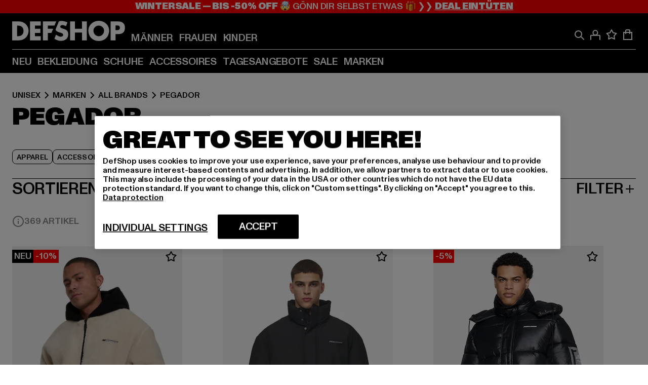

--- FILE ---
content_type: text/html; charset=utf-8
request_url: https://www.def-shop.com/c/brands/pegador/unisex/
body_size: 99194
content:
<!doctype html>
<html data-n-head-ssr lang="de" data-n-head="%7B%22lang%22:%7B%22ssr%22:%22de%22%7D%7D">
  <head >
    <meta data-n-head="ssr" name="format-detection" content="address=no,telephone=no,email=no"><meta data-n-head="ssr" name="viewport" content="width=device-width, initial-scale=1"><meta data-n-head="ssr" name="theme-color" content="#ffffff"><meta data-n-head="ssr" data-hid="charset" charset="utf-8"><meta data-n-head="ssr" data-hid="mobile-web-app-capable" name="mobile-web-app-capable" content="yes"><meta data-n-head="ssr" data-hid="og:type" name="og:type" property="og:type" content="website"><meta data-n-head="ssr" data-hid="title" name="title" content="Produkte von PEGADOR online kaufen | DefShop"><meta data-n-head="ssr" data-hid="og:title" property="og:title" content="Produkte von PEGADOR online kaufen | DefShop"><meta data-n-head="ssr" data-hid="twitter:title" name="twitter:title" content="Produkte von PEGADOR online kaufen | DefShop"><meta data-n-head="ssr" data-hid="description" name="description" content="Entdecke Produkte von PEGADOR im DefShop ✓ Über 800.000 zufriedene Kunden ✓ Gratis Rückversand ✓ Blitzversand ✓ Jetzt bestellen!"><meta data-n-head="ssr" data-hid="og:description" property="og:description" content="Entdecke Produkte von PEGADOR im DefShop ✓ Über 800.000 zufriedene Kunden ✓ Gratis Rückversand ✓ Blitzversand ✓ Jetzt bestellen!"><meta data-n-head="ssr" data-hid="twitter:description" name="twitter:description" content="Entdecke Produkte von PEGADOR im DefShop ✓ Über 800.000 zufriedene Kunden ✓ Gratis Rückversand ✓ Blitzversand ✓ Jetzt bestellen!"><meta data-n-head="ssr" data-hid="og:url" property="og:url" content="https://www.def-shop.com/c/brands/pegador/unisex/"><meta data-n-head="ssr" data-hid="og:locale" property="og:locale" content="de_DE"><meta data-n-head="ssr" data-hid="og:site_name" property="og:site_name" content="DefShop"><meta data-n-head="ssr" data-hid="twitter:card" name="twitter:card" content="summary"><meta data-n-head="ssr" data-hid="twitter:site" name="twitter:site" content="@username"><meta data-n-head="ssr" data-hid="twitter:url" name="twitter:url" content="https://www.def-shop.com/c/brands/pegador/unisex/"><meta data-n-head="ssr" data-hid="robots" name="robots" content="index, follow"><meta data-n-head="ssr" data-hid="google-site-verification" name="google-site-verification" content="6-Nybxf9tGcLirPP_MS6bqG6dAuUb0ejd-aC1OjYGRU"><meta data-n-head="ssr" data-hid="og:image" property="og:image" content="/_nuxt/assets/images/logo.svg"><title>Produkte von PEGADOR online kaufen | DefShop</title><link data-n-head="ssr" href="https://def-live.checkout.api.scayle.cloud/" rel="dns-prefetch"><link data-n-head="ssr" href="https://checkout-cdn.aboutyou.cloud/" rel="dns-prefetch"><link data-n-head="ssr" href="https://checkout.def-shop.com/" rel="dns-prefetch"><link data-n-head="ssr" href="https://widgets.trustedshops.com/" rel="dns-prefetch"><link data-n-head="ssr" href="https://a.storyblok.com/" rel="dns-prefetch"><link data-n-head="ssr" href="https://trck-de.def-shop.com/" rel="dns-prefetch"><link data-n-head="ssr" href="https://cdn.cookielaw.org/" rel="dns-prefetch"><link data-n-head="ssr" href="https://checkout-cdn.aboutyou.cloud/" rel="preconnect"><link data-n-head="ssr" href="https://checkout.def-shop.com/" rel="preconnect"><link data-n-head="ssr" href="https://def-live.checkout.api.scayle.cloud/" rel="preconnect"><link data-n-head="ssr" href="https://widgets.trustedshops.com/" rel="preconnect"><link data-n-head="ssr" href="https://def-live.cdn.aboutyou.cloud/" rel="preconnect"><link data-n-head="ssr" href="https://a.storyblok.com/" rel="preconnect"><link data-n-head="ssr" href="https://trck-de.def-shop.com/" rel="preconnect"><link data-n-head="ssr" href="https://cdn.cookielaw.org/" rel="preconnect"><link data-n-head="ssr" color="#ffffff" href="/favicons/safari-pinned-tab.svg" rel="mask-icon"><link data-n-head="ssr" href="/favicons/apple-icon-180x180.png" rel="apple-touch-icon"><link data-n-head="ssr" href="/favicons/apple-icon-152x152.png" rel="apple-touch-icon" sizes="152x152"><link data-n-head="ssr" href="/favicons/apple-icon-180x180.png" rel="apple-touch-icon" sizes="180x180"><link data-n-head="ssr" href="/favicons/favicon-16x16.png" rel="icon" sizes="16x16"><link data-n-head="ssr" href="/favicons/favicon-32x32.png" rel="icon" sizes="32x32"><link data-n-head="ssr" href="/favicons/favicon.ico" rel="shortcut icon"><link data-n-head="ssr" href="/favicons/manifest.json" rel="manifest"><link data-n-head="ssr" href="https://widgets.trustedshops.com/" rel="dns-prefetch"><link data-n-head="ssr" href="https://widgets.trustedshops.com/" rel="preconnect"><link data-n-head="ssr" data-hid="alternatede-DE" rel="alternate" href="https://www.def-shop.com/c/brands/pegador/unisex/" hreflang="de-de"><link data-n-head="ssr" data-hid="alternatede-CH" rel="alternate" href="https://www.def-shop.ch/c/brands/pegador/unisex/" hreflang="de-ch"><link data-n-head="ssr" data-hid="alternatede-AT" rel="alternate" href="https://www.def-shop.at/c/brands/pegador/unisex/" hreflang="de-at"><link data-n-head="ssr" data-hid="alternateen" rel="alternate" href="https://www.def-shop.net/c/brands/pegador/unisex/" hreflang="en"><link data-n-head="ssr" data-hid="alternatefr-FR" rel="alternate" href="https://www.def-shop.fr/c/brands/pegador/unisex/" hreflang="fr-fr"><link data-n-head="ssr" data-hid="alternateit-IT" rel="alternate" href="https://www.def-shop.it/c/brands/pegador/unisex/" hreflang="it-it"><link data-n-head="ssr" data-hid="alternatees-ES" rel="alternate" href="https://www.def-shop.es/c/brands/pegador/unisex/" hreflang="es-es"><link data-n-head="ssr" data-hid="alternatenl-NL" rel="alternate" href="https://www.def-shop.nl/c/brands/pegador/unisex/" hreflang="nl-nl"><link data-n-head="ssr" data-hid="alternatefi-FI" rel="alternate" href="https://www.def-shop.fi/c/brands/pegador/unisex/" hreflang="fi-fi"><link data-n-head="ssr" data-hid="alternatesv-SE" rel="alternate" href="https://www.def-shop.se/c/brands/pegador/unisex/" hreflang="sv-se"><link data-n-head="ssr" data-hid="alternateda-DK" rel="alternate" href="https://www.def-shop.dk/c/brands/pegador/unisex/" hreflang="da-dk"><link data-n-head="ssr" data-hid="alternatesk-SK" rel="alternate" href="https://www.def-shop.sk/c/brands/pegador/unisex/" hreflang="sk-sk"><link data-n-head="ssr" data-hid="alternatecs-CZ" rel="alternate" href="https://www.def-shop.cz/c/brands/pegador/unisex/" hreflang="cs-cz"><link data-n-head="ssr" data-hid="alternatenn-NO" rel="alternate" href="https://www.def-shop.no/c/brands/pegador/unisex/" hreflang="nn-no"><link data-n-head="ssr" data-hid="alternatepl-PL" rel="alternate" href="https://www.def-shop.pl/c/brands/pegador/unisex/" hreflang="pl-pl"><link data-n-head="ssr" data-hid="alternatefr-BE" rel="alternate" href="https://fr.def-shop.be/c/brands/pegador/unisex/" hreflang="fr-be"><link data-n-head="ssr" data-hid="alternatenl-BE" rel="alternate" href="https://www.def-shop.be/c/brands/pegador/unisex/" hreflang="nl-be"><link data-n-head="ssr" data-hid="canonical" rel="canonical" href="https://www.def-shop.com/c/brands/pegador/unisex/"><link data-n-head="ssr" data-hid="page-next" rel="next" href="https://www.def-shop.com/c/brands/pegador/unisex/?page=2"><script data-n-head="ssr" src="https://def-shop.app.baqend.com/v1/speedkit/install.js?d=production" async crossorigin="anonymous"></script><script data-n-head="ssr" data-hid="gtag-script" vmid="gtag-script">
        window.dataLayer = window.dataLayer || [];
        (function(){window.dataLayer.unshift(arguments);})('consent', 'default', {
          'ad_storage': 'denied',
          'analytics_storage': 'denied',
          'ad_user_data': 'denied',
          'ad_personalization': 'denied'
        });
        function gtag(){window.dataLayer.push(arguments);}
      </script><script data-n-head="ssr" data-hid="gtm-script" vmid="gtm-script">(function(w,d,s,l,i){w[l]=w[l]||[];w[l].push({'gtm.start':new Date().getTime(),event:'gtm.js'});var f=d.getElementsByTagName(s)[0],j=d.createElement(s),dl=l!='dataLayer'?'&l='+l:'';j.async=true;j.src='https://trck-de.def-shop.com/gtm.js?id='+i+dl;f.parentNode.insertBefore(j,f);})(window,document,'script','dataLayer','GTM-NP5NJR5');</script><script data-n-head="ssr" type="application/ld+json">{"@context":"https://schema.org","@type":"WebSite","url":"https://www.def-shop.com/","potentialAction":{"@type":"SearchAction","target":{"@type":"EntryPoint","urlTemplate":"https://www.def-shop.com/search?q={search_term_string}"},"query-input":"required name=search_term_string"}}</script><script data-n-head="ssr" type="application/ld+json">{"@context":"https://schema.org","@type":"Organization","name":"DefShop","url":"https://www.def-shop.com/","logo":"https://www.def-shop.com/_nuxt/img/logo.a178fbd.svg"}</script><script data-n-head="ssr" type="application/ld+json">{"@context":"https://schema.org","@type":"BreadcrumbList","itemListElement":[{"position":1,"@type":"ListItem","item":"https://www.def-shop.com/","name":"Startseite"},{"position":2,"@type":"ListItem","item":"https://www.def-shop.com/c/unisex/marken/","name":"Marken"},{"position":3,"@type":"ListItem","item":"https://www.def-shop.com/c/unisex/marken/all-brands/","name":"All Brands"},{"position":4,"@type":"ListItem","item":"https://www.def-shop.com/c/brands/pegador/unisex/","name":"PEGADOR"}]}</script><noscript data-n-head="ssr" data-hid="gtm-noscript" vmid="gtm-noscript"><iframe src="https://trck-de.def-shop.com/ns.html?id=GTM-NP5NJR5" height="0" width="0" style="display:none;visibility:hidden"></iframe></noscript><link rel="preload" href="/_nuxt/e2eda2a.modern.js" as="script"><link rel="preload" href="/_nuxt/commons/app.ca28eb9cc1659c2a09b1.modern.js" as="script"><link rel="preload" href="/_nuxt/vendors/app.3cec9a888bf3b7d87d0e.modern.js" as="script"><link rel="preload" href="/_nuxt/app.9bd8a0260934c5d05440.modern.js" as="script"><link rel="preload" href="/_nuxt/fonts/ABCMonumentGrotesk-Medium.8643ba3.woff2" as="font" type="font/woff2" crossorigin><link rel="preload" href="/_nuxt/fonts/ABCMonumentGrotesk-Black.b34c7fc.woff2" as="font" type="font/woff2" crossorigin><link rel="preload" href="/_nuxt/ContentHTML.01cf6d69b7aef737d12a.modern.js" as="script"><link rel="preload" href="/_nuxt/pages/Search.cc0bffe8981c47483b06.modern.js" as="script"><link rel="preload" href="/_nuxt/2.3435d9272a9d3a6723b2.modern.js" as="script"><link rel="preload" href="/_nuxt/3.cfadece769201de8ad99.modern.js" as="script"><link rel="preload" href="/_nuxt/7.de4910106853bcc2ed1f.modern.js" as="script"><link rel="preload" href="/_nuxt/11.e9d1b24c494053d41a29.modern.js" as="script"><link rel="preload" href="/_nuxt/ProductWishlistIcon.ce332f46bcca3cc68b37.modern.js" as="script"><link rel="preload" href="/_nuxt/57.53e2df2283bb35288a6b.modern.js" as="script"><link rel="preload" href="/_nuxt/AppNewsletter.b56a3219a8d0b727a22c.modern.js" as="script"><link rel="preload" href="/_nuxt/1.8593f0d370a2f60f32a9.modern.js" as="script"><link rel="preload" href="/_nuxt/ContentHeading.97f2c90ad7b4857fa8d9.modern.js" as="script"><link rel="preload" href="/_nuxt/ContentSection.c33d3a23d79aa6b17bbe.modern.js" as="script"><link rel="preload" href="/_nuxt/ContentImageLink.8080afe95ac8fe8ccaf9.modern.js" as="script"><link rel="preload" href="/_nuxt/ContentLink.60f3a947d2d4d3fc5d81.modern.js" as="script"><link rel="preload" href="/_nuxt/ContentImage.3bee17dcb4ffba7220a6.modern.js" as="script"><link rel="preload" href="/_nuxt/FooterAsset.4c42b4a08c56031ae619.modern.js" as="script"><link rel="preload" href="/_nuxt/FooterPaymentInfo.e1abd4d29a14fe52f5a6.modern.js" as="script"><link rel="preload" href="/_nuxt/AppCookiesNotice.6ddc61e8478c4d82b6b7.modern.js" as="script"><style data-vue-ssr-id="16780096:0 42c8de90:0 05acdd20:0 1ec8c060:0 850c8fd4:0 13836a17:0 2b8de62a:0 535fd272:0 a44691e6:0 5ec78cb8:0 272b652e:0 3f0dfd0a:0 d1bed96e:0 4fa3b109:0 f6bf716e:0 72253cee:0 10a98da9:0 5bb0f3ae:0 ce0c9f96:0 3810d24a:0 be959b66:0 4257b286:0 ad5589ee:0 c088dd16:0 ab36644e:0 3908f5e3:0 7c9fc971:0 de501e2e:0 48d698cb:0 0aab81ae:0 024a5362:0 732d682e:0 f8c5a76a:0 196387e1:0 1636cd6e:0 69d724ee:0 c928b35c:0 11be198c:0 1d83bdab:0 f8623eee:0 2d8ac5e1:0 1e6b857b:0 dec711d2:0 8b0cff22:0">@font-face{font-display:swap;font-family:Monument Grotesk;font-style:normal;font-weight:500;src:url(/_nuxt/fonts/ABCMonumentGrotesk-Medium.8643ba3.woff2) format("woff2"),url(/_nuxt/fonts/ABCMonumentGrotesk-Medium.a47da2f.woff) format("woff")}@font-face{font-display:swap;font-family:Monument Grotesk;font-style:normal;font-weight:900;src:url(/_nuxt/fonts/ABCMonumentGrotesk-Black.b34c7fc.woff2) format("woff2"),url(/_nuxt/fonts/ABCMonumentGrotesk-Black.d100238.woff) format("woff")}
.asf-fade-enter-active,.asf-fade-leave-active{transition-duration:.5s;transition-property:opacity;transition-timing-function:cubic-bezier(.4,0,.2,1);transition-timing-function:cubic-bezier(0,0,.2,1)}.asf-fade-enter,.asf-fade-leave,.asf-fade-leave-to{opacity:0}.asf-slide-top-enter-active,.asf-slide-top-leave-active{transition-duration:.3s;transition-property:transform;transition-timing-function:cubic-bezier(.4,0,.2,1);transition-timing-function:cubic-bezier(0,0,.2,1)}.asf-slide-top-enter,.asf-slide-top-leave-to{--tw-translate-y:-100%;transform:translate(var(--tw-translate-x),-100%) rotate(var(--tw-rotate)) skewX(var(--tw-skew-x)) skewY(var(--tw-skew-y)) scaleX(var(--tw-scale-x)) scaleY(var(--tw-scale-y));transform:translate(var(--tw-translate-x),var(--tw-translate-y)) rotate(var(--tw-rotate)) skewX(var(--tw-skew-x)) skewY(var(--tw-skew-y)) scaleX(var(--tw-scale-x)) scaleY(var(--tw-scale-y));transform:translate3d(var(--tw-translate-x),-100%,0) rotate(var(--tw-rotate)) skewX(var(--tw-skew-x)) skewY(var(--tw-skew-y)) scaleX(var(--tw-scale-x)) scaleY(var(--tw-scale-y));transform:translate3d(var(--tw-translate-x),var(--tw-translate-y),0) rotate(var(--tw-rotate)) skewX(var(--tw-skew-x)) skewY(var(--tw-skew-y)) scaleX(var(--tw-scale-x)) scaleY(var(--tw-scale-y));transition-duration:.3s;transition-property:transform;transition-timing-function:cubic-bezier(.4,0,.2,1);transition-timing-function:cubic-bezier(.4,0,1,1)}.asf-slide-bottom-enter-active,.asf-slide-bottom-leave-active{transition-duration:.3s;transition-property:transform;transition-timing-function:cubic-bezier(.4,0,.2,1);transition-timing-function:cubic-bezier(0,0,.2,1)}.asf-slide-bottom-enter,.asf-slide-bottom-leave-to{--tw-translate-y:100%;transform:translate(var(--tw-translate-x),100%) rotate(var(--tw-rotate)) skewX(var(--tw-skew-x)) skewY(var(--tw-skew-y)) scaleX(var(--tw-scale-x)) scaleY(var(--tw-scale-y));transform:translate(var(--tw-translate-x),var(--tw-translate-y)) rotate(var(--tw-rotate)) skewX(var(--tw-skew-x)) skewY(var(--tw-skew-y)) scaleX(var(--tw-scale-x)) scaleY(var(--tw-scale-y));transform:translate3d(var(--tw-translate-x),100%,0) rotate(var(--tw-rotate)) skewX(var(--tw-skew-x)) skewY(var(--tw-skew-y)) scaleX(var(--tw-scale-x)) scaleY(var(--tw-scale-y));transform:translate3d(var(--tw-translate-x),var(--tw-translate-y),0) rotate(var(--tw-rotate)) skewX(var(--tw-skew-x)) skewY(var(--tw-skew-y)) scaleX(var(--tw-scale-x)) scaleY(var(--tw-scale-y));transition-duration:.3s;transition-property:transform;transition-timing-function:cubic-bezier(.4,0,.2,1);transition-timing-function:cubic-bezier(.4,0,1,1)}.asf-slide-left-enter-active,.asf-slide-left-leave-active{transition-duration:.3s;transition-property:transform;transition-timing-function:cubic-bezier(.4,0,.2,1);transition-timing-function:cubic-bezier(0,0,.2,1)}.asf-slide-left-enter,.asf-slide-left-leave-to{--tw-translate-x:-100%;transform:translate(-100%,var(--tw-translate-y)) rotate(var(--tw-rotate)) skewX(var(--tw-skew-x)) skewY(var(--tw-skew-y)) scaleX(var(--tw-scale-x)) scaleY(var(--tw-scale-y));transform:translate(var(--tw-translate-x),var(--tw-translate-y)) rotate(var(--tw-rotate)) skewX(var(--tw-skew-x)) skewY(var(--tw-skew-y)) scaleX(var(--tw-scale-x)) scaleY(var(--tw-scale-y));transform:translate3d(-100%,var(--tw-translate-y),0) rotate(var(--tw-rotate)) skewX(var(--tw-skew-x)) skewY(var(--tw-skew-y)) scaleX(var(--tw-scale-x)) scaleY(var(--tw-scale-y));transform:translate3d(var(--tw-translate-x),var(--tw-translate-y),0) rotate(var(--tw-rotate)) skewX(var(--tw-skew-x)) skewY(var(--tw-skew-y)) scaleX(var(--tw-scale-x)) scaleY(var(--tw-scale-y));transition-duration:.3s;transition-property:transform;transition-timing-function:cubic-bezier(.4,0,.2,1);transition-timing-function:cubic-bezier(.4,0,1,1)}.asf-slide-right-enter-active,.asf-slide-right-leave-active{transition-duration:.3s;transition-property:transform;transition-timing-function:cubic-bezier(.4,0,.2,1);transition-timing-function:cubic-bezier(0,0,.2,1)}.asf-slide-right-enter,.asf-slide-right-leave-to{--tw-translate-x:100%;transform:translate(100%,var(--tw-translate-y)) rotate(var(--tw-rotate)) skewX(var(--tw-skew-x)) skewY(var(--tw-skew-y)) scaleX(var(--tw-scale-x)) scaleY(var(--tw-scale-y));transform:translate(var(--tw-translate-x),var(--tw-translate-y)) rotate(var(--tw-rotate)) skewX(var(--tw-skew-x)) skewY(var(--tw-skew-y)) scaleX(var(--tw-scale-x)) scaleY(var(--tw-scale-y));transform:translate3d(100%,var(--tw-translate-y),0) rotate(var(--tw-rotate)) skewX(var(--tw-skew-x)) skewY(var(--tw-skew-y)) scaleX(var(--tw-scale-x)) scaleY(var(--tw-scale-y));transform:translate3d(var(--tw-translate-x),var(--tw-translate-y),0) rotate(var(--tw-rotate)) skewX(var(--tw-skew-x)) skewY(var(--tw-skew-y)) scaleX(var(--tw-scale-x)) scaleY(var(--tw-scale-y));transition-duration:.3s;transition-property:transform;transition-timing-function:cubic-bezier(.4,0,.2,1);transition-timing-function:cubic-bezier(.4,0,1,1)}.asf-slide-bottom-left-enter-active,.asf-slide-bottom-left-leave-active,.asf-slide-top-left-enter-active,.asf-slide-top-left-leave-active{animation:asf-slide-from-left .4s cubic-bezier(.3,.46,.45,.94);animation:asf-slide-from-left var(--animation-function-main) var(--animation-duration)}.asf-slide-bottom-left-leave-active,.asf-slide-top-left-leave-active{animation-direction:reverse}.asf-slide-bottom-right-enter-active,.asf-slide-bottom-right-leave-active,.asf-slide-top-right-enter-active,.asf-slide-top-right-leave-active{animation:asf-slide-from-right .4s cubic-bezier(.3,.46,.45,.94);animation:asf-slide-from-right var(--animation-function-main) var(--animation-duration)}.asf-slide-bottom-right-leave-active,.asf-slide-top-right-leave-active{animation-direction:reverse}.asf-slide-top-center-enter-active,.asf-slide-top-center-leave-active{animation:asf-slide-from-top .4s cubic-bezier(.3,.46,.45,.94);animation:asf-slide-from-top var(--animation-function-main) var(--animation-duration)}.asf-slide-top-center-leave-active{animation-direction:reverse}.asf-slide-bottom-center-enter-active,.asf-slide-bottom-center-leave-active{animation:asf-slide-from-bottom .4s cubic-bezier(.3,.46,.45,.94);animation:asf-slide-from-bottom var(--animation-function-main) var(--animation-duration)}.asf-slide-bottom-center-leave-active{animation-direction:reverse}.asf-bounce-enter-active{animation:asf-bounce .3s}.asf-bounce-leave-active{animation:asf-bounce .3s reverse}.asf-pulse-enter-active{animation:sf-pulse .25s}.asf-pulse-leave-active{animation:asf-pulse .25s reverse}.asf-expand-enter-active,.asf-expand-leave-active{overflow:hidden;transition-duration:.3s;transition-property:height,opacity;transition-timing-function:cubic-bezier(.4,0,.2,1)}.asf-expand-enter,.asf-expand-leave-to{height:0;opacity:0}.asf-loading{--tw-bg-opacity:1;background-color:#e6e6e6;background-color:rgb(230 230 230/var(--tw-bg-opacity));overflow:hidden;position:relative}.asf-loading:after{--tw-content:"";animation:asf-loading 1.5s ease-in-out infinite;background-image:linear-gradient(90deg,#0000,#ffffffbf,#0000);bottom:0;content:"";content:var(--tw-content);left:0;position:absolute;right:0;top:0}@keyframes asf-loading{0%{transform:translateX(-100%)}to{transform:translateX(100%)}}@keyframes asf-fade-in{0%{opacity:0}to{opacity:1}}@keyframes asf-bounce{0%{transform:scale(0)}50%{transform:scale(1.2)}to{transform:scale(1)}}@keyframes asf-current-bounce{50%{transform:scale(1.35)}to{transform:scale(1)}}@keyframes asf-pulse{0%{transform:scale(1)}50%{transform:scale(1.2)}to{transform:scale(1)}}@keyframes asf-reverse-pulse{0%{transform:scale(1)}50%{transform:scale(.8)}to{transform:scale(1)}}@keyframes asf-rotate{0%{transform:rotate(0deg)}to{transform:rotate(1turn)}}@keyframes asf-slide-from-left{0%{transform:translateX(-100%)}to{transform:translateX(0)}}@keyframes asf-slide-from-right{0%{transform:translateX(100%)}to{transform:translateX(0)}}@keyframes asf-slide-from-top{0%{transform:translateY(-100%)}to{transform:translate(0)}}@keyframes asf-slide-from-bottom{0%{transform:translateY(100%)}to{transform:translate(0)}}@media (prefers-reduced-motion){*{animation:none!important;transition:none!important}}.asf-content{font-size:.875rem;line-height:1.5}.asf-content h1:not([class]),.asf-content h2:not([class]),.asf-content h3:not([class]),.asf-content h4:not([class]),.asf-content h5:not([class]),.asf-content h6:not([class]){--tw-text-opacity:1;color:#000;color:rgb(0 0 0/var(--tw-text-opacity));font-weight:900;margin-bottom:1rem;margin-top:2rem;text-transform:uppercase}.asf-content h1:not([class]){font-size:2.5rem;line-height:2.4375rem}@media (min-width:48em){.asf-content h1:not([class]){font-size:4rem;line-height:3.875rem}}@media (min-width:64em){.asf-content h1:not([class]){font-size:4.5rem;line-height:4.5rem}}.asf-content h2:not([class]){font-size:2rem;line-height:2.0625rem}@media (min-width:48em){.asf-content h2:not([class]){font-size:2.5rem;line-height:2.375rem}}@media (min-width:64em){.asf-content h2:not([class]){font-size:3rem;line-height:2.9375rem}}.asf-content h3:not([class]){font-size:1.5rem;line-height:1.5rem}@media (min-width:48em){.asf-content h3:not([class]){font-size:1.5rem;line-height:1.4375rem}}@media (min-width:64em){.asf-content h3:not([class]){font-size:2rem;line-height:1.9375rem}}.asf-content h4:not([class]){font-size:1.25rem;line-height:1.25rem}@media (min-width:48em){.asf-content h4:not([class]){font-size:1.25rem;line-height:1.1875rem}}@media (min-width:64em){.asf-content h4:not([class]){font-size:1.5rem;line-height:1.4375rem}}.asf-content h5:not([class]){font-size:1rem;line-height:1rem}@media (min-width:48em){.asf-content h5:not([class]){font-size:1.125rem;line-height:1.125rem}}@media (min-width:64em){.asf-content h5:not([class]){font-size:1.25rem;line-height:1.25rem}}.asf-content h6:not([class]){font-size:.875rem;line-height:.875rem}@media (min-width:64em){.asf-content h6:not([class]){font-size:1rem;line-height:1rem}}.asf-content ol,.asf-content ul{list-style-position:inside}.asf-content ol li,.asf-content ul li{margin-bottom:.625rem}.asf-content ul{list-style-type:disc}.asf-content ol{list-style-type:decimal}.asf-content p{margin-bottom:1rem}.content-medium{font-weight:500!important}.content-black{font-weight:900!important}.content-underline{text-decoration-line:underline!important}.content-line-through{text-decoration-line:line-through!important}.content-uppercase{text-transform:uppercase!important}.content-capitalize{text-transform:capitalize!important}.content-h1-primary{font-size:2.5rem;line-height:2.4375rem}@media (min-width:48em){.content-h1-primary{font-size:4rem;line-height:3.875rem}}@media (min-width:64em){.content-h1-primary{font-size:4.5rem;line-height:4.5rem}}.content-h1-primary{font-weight:900;text-transform:uppercase}.content-h2-primary{font-size:2rem;line-height:2.0625rem}@media (min-width:48em){.content-h2-primary{font-size:2.5rem;line-height:2.375rem}}@media (min-width:64em){.content-h2-primary{font-size:3rem;line-height:2.9375rem}}.content-h2-primary{font-weight:900;text-transform:uppercase}.content-h3-primary{font-size:1.5rem;line-height:1.5rem}@media (min-width:48em){.content-h3-primary{font-size:1.5rem;line-height:1.4375rem}}@media (min-width:64em){.content-h3-primary{font-size:2rem;line-height:1.9375rem}}.content-h3-primary{font-weight:900;text-transform:uppercase}.content-h4-primary{font-size:1.25rem;line-height:1.25rem}@media (min-width:48em){.content-h4-primary{font-size:1.25rem;line-height:1.1875rem}}@media (min-width:64em){.content-h4-primary{font-size:1.5rem;line-height:1.4375rem}}.content-h4-primary{font-weight:900;text-transform:uppercase}.content-h5-primary{font-size:1rem;line-height:1rem}@media (min-width:48em){.content-h5-primary{font-size:1.125rem;line-height:1.125rem}}@media (min-width:64em){.content-h5-primary{font-size:1.25rem;line-height:1.25rem}}.content-h5-primary{font-weight:900;text-transform:uppercase}.content-h6-primary{font-size:.875rem;line-height:.875rem}@media (min-width:64em){.content-h6-primary{font-size:1rem;line-height:1rem}}.content-h6-primary{font-weight:900;text-transform:uppercase}.content-h1-secondary{font-size:2.75rem;line-height:2.625rem}@media (min-width:48em){.content-h1-secondary{font-size:4rem;line-height:3.8125rem}}.content-h1-secondary{font-weight:500;text-transform:uppercase}.content-h2-secondary{font-size:2rem;line-height:1.9375rem}@media (min-width:48em){.content-h2-secondary{font-size:2.5rem;line-height:2.4375rem}}@media (min-width:64em){.content-h2-secondary{font-size:3rem;line-height:2.875rem}}.content-h2-secondary{font-weight:500;text-transform:uppercase}.content-h3-secondary{font-size:1.5rem;line-height:1.5rem}@media (min-width:48em){.content-h3-secondary{font-size:1.875rem;line-height:1.9375rem}}.content-h3-secondary{font-weight:500;text-transform:uppercase}.content-h4-secondary{font-size:1.25rem;line-height:1.25rem}@media (min-width:48em){.content-h4-secondary{font-size:1.375rem;line-height:1.375rem}}.content-h4-secondary{font-weight:500;text-transform:uppercase}.content-h5-secondary{font-size:1rem;line-height:1rem}@media (min-width:48em){.content-h5-secondary{font-size:1.125rem;line-height:1.125rem}}.content-h5-secondary{font-weight:500;text-transform:uppercase}.content-h6-secondary{font-size:.875rem;line-height:.875rem}@media (min-width:48em){.content-h6-secondary{font-size:1rem;line-height:1rem}}.content-h6-secondary{font-weight:500;text-transform:uppercase}.content-p1{font-size:1.25rem;font-weight:500;line-height:1.125}@media (min-width:48em){.content-p1{font-size:1.375rem}}@media (min-width:64em){.content-p1{font-size:1.5rem}}.content-p2{font-size:1rem;font-weight:500;line-height:1.125}@media (min-width:48em){.content-p2{font-size:1.125rem}}.content-p3{font-size:.875rem;font-weight:500;line-height:1.125}@media (min-width:48em){.content-p3{font-size:1rem}}.content-p4{font-size:.875rem;font-weight:500;line-height:1rem}.content-p5{font-size:.75rem;font-weight:500;line-height:1.125}.content-align-left{text-align:left!important}.content-align-center{text-align:center!important}.content-align-justify{text-align:justify!important}.content-align-right{text-align:right!important}.content-list-disc{list-style-type:disc!important}.content-list-decimal{list-style-type:decimal!important}.content-list-none{list-style-type:none}.content-list-check{list-style-image:url("data:image/svg+xml;charset=utf-8,%3Csvg width='16' height='13' fill='none' xmlns='http://www.w3.org/2000/svg'%3E%3Cpath d='M1 6.2 5.472 11 15 1' stroke='currentColor' stroke-width='2'/%3E%3C/svg%3E");list-style-position:inside!important}.content-table-wrapper{max-width:100%;overflow-x:auto;scrollbar-color:#878787 #0000;scrollbar-width:thin}.content-table-wrapper::-webkit-scrollbar{background-color:initial;border-radius:.5rem;width:.25rem}.content-table-wrapper::-webkit-scrollbar-thumb{background-color:#878787;border-radius:.5rem}.content-table-auto{border-collapse:collapse;border-width:1px;table-layout:auto;width:100%}.content-table-auto td,.content-table-auto th{padding:.5rem}.content-table-fixed{border-collapse:collapse;border-width:1px;table-layout:fixed}.content-table-fixed td,.content-table-fixed th{padding:.5rem;width:33.333333%}.content-table-bordered,.content-table-bordered td,.content-table-bordered th{border-width:1px}.content-table-responsive{max-width:100%;overflow-x:auto}.content-customer-wrapper{flex-wrap:wrap}.content-customer-box,.content-customer-wrapper{--tw-border-opacity:1;align-items:center;border-color:#e6e6e6;border-color:rgb(230 230 230/var(--tw-border-opacity));border-width:1px;display:flex;justify-content:center}.content-customer-box{height:5rem;width:50%}
/*! tailwindcss v3.3.2 | MIT License | https://tailwindcss.com*/*,:after,:before{border:0 solid;box-sizing:border-box}:after,:before{--tw-content:""}html{font-feature-settings:normal;font-family:Monument Grotesk,ui-sans-serif,system-ui,-apple-system,Segoe UI,Roboto,Ubuntu,Cantarell,Noto Sans,sans-serif,BlinkMacSystemFont,Helvetica Neue,Arial,Apple Color Emoji,Segoe UI Emoji,Segoe UI Symbol,Noto Color Emoji;font-variation-settings:normal;line-height:1.5;tab-size:4}body{line-height:inherit;margin:0}hr{border-top-width:1px;color:inherit;height:0}abbr:where([title]){text-decoration:underline;-webkit-text-decoration:underline dotted;text-decoration:underline dotted}h1,h2,h3,h4,h5,h6{font-size:inherit;font-weight:inherit}a{color:inherit;text-decoration:inherit}b,strong{font-weight:bolder}code,kbd,pre,samp{font-family:ui-monospace,SFMono-Regular,Menlo,Monaco,Consolas,Liberation Mono,Courier New,monospace;font-size:1em}small{font-size:80%}sub,sup{font-size:75%;line-height:0;position:relative;vertical-align:initial}sub{bottom:-.25em}sup{top:-.5em}table{border-collapse:collapse;border-color:inherit;text-indent:0}button,input,optgroup,select,textarea{color:inherit;font-family:inherit;font-size:100%;font-weight:inherit;line-height:inherit;margin:0;padding:0}button,select{text-transform:none}[type=button],[type=reset],[type=submit],button{-webkit-appearance:button;background-color:initial;background-image:none}:-moz-focusring{outline:auto}:-moz-ui-invalid{box-shadow:none}progress{vertical-align:initial}::-webkit-inner-spin-button,::-webkit-outer-spin-button{height:auto}[type=search]{-webkit-appearance:textfield;outline-offset:-2px}::-webkit-search-decoration{-webkit-appearance:none}::-webkit-file-upload-button{-webkit-appearance:button;font:inherit}summary{display:list-item}blockquote,dd,dl,figure,h1,h2,h3,h4,h5,h6,hr,p,pre{margin:0}fieldset{margin:0}fieldset,legend{padding:0}menu,ol,ul{list-style:none;margin:0;padding:0}textarea{resize:vertical}input::placeholder,textarea::placeholder{color:#9ca3af;opacity:1}[role=button],button{cursor:pointer}:disabled{cursor:default}audio,canvas,embed,iframe,img,object,svg,video{display:block;vertical-align:middle}img,video{height:auto;max-width:100%}[hidden]{display:none}:root{--site-width:120rem;--site-logo-width:8.375rem;--container-min:22.5rem;--container-max:90rem;--header-height:3.375rem;--header-top-height:4.5rem;--sidebar-max-width:23.4375rem;--refinements-max-width:85.6%;--animation-duration:0.4s;--animation-duration-fast:0.2s;--motion-ease-chevron:cubic-bezier(0.25,1.7,0.35,0.8);--animation-function-main:cubic-bezier(0.3,0.46,0.45,0.94);--promo-height:2.5rem;--bottom-bar-height:3.625rem;--bottom-navigation-container-height:calc(var(--promo-height) + var(--bottom-bar-height));--full-height:100vh}@media (min-width:48em){:root{--refinements-max-width:33rem}}@media (min-width:64em){:root{--site-logo-width:13.9375rem;--header-height:7.375rem}}@media (min-width:85.4375em){:root{--header-height:7.875rem}}@supports (height:100svh){:root{--full-height:100svh}}html{--tw-bg-opacity:1;--tw-text-opacity:1;-webkit-font-smoothing:antialiased;-moz-osx-font-smoothing:grayscale;-webkit-text-size-adjust:100%;background-color:#fff;background-color:rgb(255 255 255/var(--tw-bg-opacity));color:#000;color:rgb(0 0 0/var(--tw-text-opacity));direction:ltr;font-family:Monument Grotesk,ui-sans-serif,system-ui,-apple-system,Segoe UI,Roboto,Ubuntu,Cantarell,Noto Sans,sans-serif,BlinkMacSystemFont,Helvetica Neue,Arial,Apple Color Emoji,Segoe UI Emoji,Segoe UI Symbol,Noto Color Emoji;font-size:1rem;font-synthesis:none;font-weight:500}html.is-locked{height:100%;overflow:hidden}body{box-sizing:border-box;margin:0;min-width:22.5rem;min-width:var(--container-min);overflow-y:scroll;width:100%}.is-locked body{height:100%}[tabindex="0"],a,button,input,label,select,textarea{outline:2px solid #0000;outline-offset:2px}*,:after,:before{--tw-border-spacing-x:0;--tw-border-spacing-y:0;--tw-translate-x:0;--tw-translate-y:0;--tw-rotate:0;--tw-skew-x:0;--tw-skew-y:0;--tw-scale-x:1;--tw-scale-y:1;--tw-pan-x: ;--tw-pan-y: ;--tw-pinch-zoom: ;--tw-scroll-snap-strictness:proximity;--tw-gradient-from-position: ;--tw-gradient-via-position: ;--tw-gradient-to-position: ;--tw-ordinal: ;--tw-slashed-zero: ;--tw-numeric-figure: ;--tw-numeric-spacing: ;--tw-numeric-fraction: ;--tw-ring-inset: ;--tw-ring-offset-width:0px;--tw-ring-offset-color:#fff;--tw-ring-color:#3b82f680;--tw-ring-offset-shadow:0 0 #0000;--tw-ring-shadow:0 0 #0000;--tw-shadow:0 0 #0000;--tw-shadow-colored:0 0 #0000;--tw-blur: ;--tw-brightness: ;--tw-contrast: ;--tw-grayscale: ;--tw-hue-rotate: ;--tw-invert: ;--tw-saturate: ;--tw-sepia: ;--tw-drop-shadow: ;--tw-backdrop-blur: ;--tw-backdrop-brightness: ;--tw-backdrop-contrast: ;--tw-backdrop-grayscale: ;--tw-backdrop-hue-rotate: ;--tw-backdrop-invert: ;--tw-backdrop-opacity: ;--tw-backdrop-saturate: ;--tw-backdrop-sepia: }::backdrop{--tw-border-spacing-x:0;--tw-border-spacing-y:0;--tw-translate-x:0;--tw-translate-y:0;--tw-rotate:0;--tw-skew-x:0;--tw-skew-y:0;--tw-scale-x:1;--tw-scale-y:1;--tw-pan-x: ;--tw-pan-y: ;--tw-pinch-zoom: ;--tw-scroll-snap-strictness:proximity;--tw-gradient-from-position: ;--tw-gradient-via-position: ;--tw-gradient-to-position: ;--tw-ordinal: ;--tw-slashed-zero: ;--tw-numeric-figure: ;--tw-numeric-spacing: ;--tw-numeric-fraction: ;--tw-ring-inset: ;--tw-ring-offset-width:0px;--tw-ring-offset-color:#fff;--tw-ring-color:#3b82f680;--tw-ring-offset-shadow:0 0 #0000;--tw-ring-shadow:0 0 #0000;--tw-shadow:0 0 #0000;--tw-shadow-colored:0 0 #0000;--tw-blur: ;--tw-brightness: ;--tw-contrast: ;--tw-grayscale: ;--tw-hue-rotate: ;--tw-invert: ;--tw-saturate: ;--tw-sepia: ;--tw-drop-shadow: ;--tw-backdrop-blur: ;--tw-backdrop-brightness: ;--tw-backdrop-contrast: ;--tw-backdrop-grayscale: ;--tw-backdrop-hue-rotate: ;--tw-backdrop-invert: ;--tw-backdrop-opacity: ;--tw-backdrop-saturate: ;--tw-backdrop-sepia: }.container{width:100%}@media (min-width:48em){.container{max-width:48em}}@media (min-width:64em){.container{max-width:64em}}@media (min-width:85.4375em){.container{max-width:85.4375em}}.asf-grid-layout{grid-gap:.5rem;display:grid;gap:.5rem;grid-template-columns:repeat(6,minmax(0,1fr))}@media (min-width:48em){.asf-grid-layout{gap:1rem;grid-template-columns:repeat(12,minmax(0,1fr))}}@media (min-width:64em){.asf-grid-layout{gap:1.25rem}}.h1-primary{font-size:2.5rem;line-height:2.4375rem}@media (min-width:48em){.h1-primary{font-size:4rem;line-height:3.875rem}}@media (min-width:64em){.h1-primary{font-size:4.5rem;line-height:4.5rem}}.h2-primary{font-size:2rem;line-height:2.0625rem}@media (min-width:48em){.h2-primary{font-size:2.5rem;line-height:2.375rem}}@media (min-width:64em){.h2-primary{font-size:3rem;line-height:2.9375rem}}.h3-primary{font-size:1.5rem;line-height:1.5rem}@media (min-width:48em){.h3-primary{font-size:1.5rem;line-height:1.4375rem}}@media (min-width:64em){.h3-primary{font-size:2rem;line-height:1.9375rem}}.h4-primary{font-size:1.25rem;line-height:1.25rem}@media (min-width:48em){.h4-primary{font-size:1.25rem;line-height:1.1875rem}}@media (min-width:64em){.h4-primary{font-size:1.5rem;line-height:1.4375rem}}.h5-primary{font-size:1rem;line-height:1rem}@media (min-width:48em){.h5-primary{font-size:1.125rem;line-height:1.125rem}}@media (min-width:64em){.h5-primary{font-size:1.25rem;line-height:1.25rem}}.h6-primary{font-size:.875rem;line-height:.875rem}@media (min-width:64em){.h6-primary{font-size:1rem;line-height:1rem}}.h1-secondary{font-size:2.75rem;line-height:2.625rem}@media (min-width:48em){.h1-secondary{font-size:4rem;line-height:3.8125rem}}.h2-secondary{font-size:2rem;line-height:1.9375rem}@media (min-width:48em){.h2-secondary{font-size:2.5rem;line-height:2.4375rem}}@media (min-width:64em){.h2-secondary{font-size:3rem;line-height:2.875rem}}.h3-secondary{font-size:1.5rem;line-height:1.5rem}@media (min-width:48em){.h3-secondary{font-size:1.875rem;line-height:1.9375rem}}.h4-secondary{font-size:1.25rem;line-height:1.25rem}@media (min-width:48em){.h4-secondary{font-size:1.375rem;line-height:1.375rem}}.h5-secondary{font-size:1rem;line-height:1rem}@media (min-width:48em){.h5-secondary{font-size:1.125rem;line-height:1.125rem}}.h6-secondary{font-size:.875rem;line-height:.875rem}@media (min-width:48em){.h6-secondary{font-size:1rem;line-height:1rem}}.asf-link{color:inherit}.asf-link.m-wrapper{height:100%;left:0;position:absolute;top:0;width:100%;z-index:1}.asf-link-primary{display:inline-block;text-decoration-line:underline}.asf-link-primary:hover{--tw-text-opacity:1;color:#272727;color:rgb(39 39 39/var(--tw-text-opacity))}.asf-link-primary:active{--tw-text-opacity:1;color:#3f3f3f;color:rgb(63 63 63/var(--tw-text-opacity))}.common-button{align-items:center;border-radius:.125rem;display:flex;font-size:1.125rem;justify-content:center;line-height:1.25rem;transition-duration:.15s;transition-property:color,background-color,border-color,text-decoration-color,fill,stroke,opacity,box-shadow,transform,filter,-webkit-backdrop-filter;transition-property:color,background-color,border-color,text-decoration-color,fill,stroke,opacity,box-shadow,transform,filter,backdrop-filter;transition-property:color,background-color,border-color,text-decoration-color,fill,stroke,opacity,box-shadow,transform,filter,backdrop-filter,-webkit-backdrop-filter;transition-timing-function:cubic-bezier(.4,0,.2,1)}@media (min-width:48em){.common-button{font-size:1.25rem;line-height:1.5rem}}.common-button{--tw-text-opacity:1;color:#fff;color:rgb(255 255 255/var(--tw-text-opacity));font-family:Monument Grotesk,ui-sans-serif,system-ui,-apple-system,Segoe UI,Roboto,Ubuntu,Cantarell,Noto Sans,sans-serif,BlinkMacSystemFont,Helvetica Neue,Arial,Apple Color Emoji,Segoe UI Emoji,Segoe UI Symbol,Noto Color Emoji;letter-spacing:-.01em;text-transform:uppercase}.common-button:focus{outline-color:#b3b3b3;outline-offset:0;outline-width:4px}.common-button:active{outline:2px solid #0000;outline-offset:2px}.common-button{min-height:2.625rem}.common-button .asf-icon{pointer-events:none}.common-button.m-icon-after,.common-button.m-icon-before{column-gap:.125rem}@media (min-width:48em){.common-button.m-icon-after,.common-button.m-icon-before{column-gap:.25rem}}.common-button.m-icon-after{flex-direction:row-reverse}@media (min-width:48em){.common-button{min-height:3rem}}.disabled-button{--tw-text-opacity:1;color:#b3b3b3;color:rgb(179 179 179/var(--tw-text-opacity));cursor:not-allowed}.asf-button-primary{align-items:center;border-radius:.125rem;display:flex;font-size:1.125rem;justify-content:center;line-height:1.25rem;transition-duration:.15s;transition-property:color,background-color,border-color,text-decoration-color,fill,stroke,opacity,box-shadow,transform,filter,-webkit-backdrop-filter;transition-property:color,background-color,border-color,text-decoration-color,fill,stroke,opacity,box-shadow,transform,filter,backdrop-filter;transition-property:color,background-color,border-color,text-decoration-color,fill,stroke,opacity,box-shadow,transform,filter,backdrop-filter,-webkit-backdrop-filter;transition-timing-function:cubic-bezier(.4,0,.2,1)}@media (min-width:48em){.asf-button-primary{font-size:1.25rem;line-height:1.5rem}}.asf-button-primary{--tw-text-opacity:1;color:#fff;color:rgb(255 255 255/var(--tw-text-opacity));font-family:Monument Grotesk,ui-sans-serif,system-ui,-apple-system,Segoe UI,Roboto,Ubuntu,Cantarell,Noto Sans,sans-serif,BlinkMacSystemFont,Helvetica Neue,Arial,Apple Color Emoji,Segoe UI Emoji,Segoe UI Symbol,Noto Color Emoji;letter-spacing:-.01em;text-transform:uppercase}.asf-button-primary:focus{outline-color:#b3b3b3;outline-offset:0;outline-width:4px}.asf-button-primary:active{outline:2px solid #0000;outline-offset:2px}.asf-button-primary{min-height:2.625rem}.asf-button-primary .asf-icon{pointer-events:none}.asf-button-primary.m-icon-after,.asf-button-primary.m-icon-before{column-gap:.125rem}@media (min-width:48em){.asf-button-primary.m-icon-after,.asf-button-primary.m-icon-before{column-gap:.25rem}}.asf-button-primary.m-icon-after{flex-direction:row-reverse}@media (min-width:48em){.asf-button-primary{min-height:3rem}}.asf-button-primary{--tw-bg-opacity:1;background-color:#000;background-color:rgb(0 0 0/var(--tw-bg-opacity));padding:.625rem .375rem}@media (min-width:48em){.asf-button-primary{padding:.75rem .5rem}}.asf-button-primary:focus{--tw-bg-opacity:1;background-color:#272727;background-color:rgb(39 39 39/var(--tw-bg-opacity))}.asf-button-primary.is-disabled,.asf-button-primary:disabled{--tw-text-opacity:1;--tw-bg-opacity:1;background-color:#e6e6e6;background-color:rgb(230 230 230/var(--tw-bg-opacity));color:#b3b3b3;color:rgb(179 179 179/var(--tw-text-opacity));cursor:not-allowed}.asf-button-primary.m-light,.asf-button-primary.m-secondary{--tw-bg-opacity:1;--tw-text-opacity:1;background-color:#fff;background-color:rgb(255 255 255/var(--tw-bg-opacity));color:#000;color:rgb(0 0 0/var(--tw-text-opacity))}.asf-button-primary.m-light.is-disabled,.asf-button-primary.m-light:disabled,.asf-button-primary.m-secondary.is-disabled,.asf-button-primary.m-secondary:disabled{--tw-bg-opacity:1;--tw-text-opacity:1;background-color:#878787;background-color:rgb(135 135 135/var(--tw-bg-opacity));color:#b3b3b3;color:rgb(179 179 179/var(--tw-text-opacity))}@media (hover:hover){.asf-button-primary.m-light:hover,.asf-button-primary.m-secondary:hover{--tw-bg-opacity:1;--tw-text-opacity:1;background-color:#e6e6e6;background-color:rgb(230 230 230/var(--tw-bg-opacity));color:#000;color:rgb(0 0 0/var(--tw-text-opacity))}}@media not (pointer:coarse){.asf-button-primary.m-light:active,.asf-button-primary.m-secondary:active{--tw-bg-opacity:1;background-color:#b3b3b3;background-color:rgb(179 179 179/var(--tw-bg-opacity))}}.asf-button-primary.m-danger{--tw-bg-opacity:1;--tw-text-opacity:1;background-color:red;background-color:rgb(255 0 0/var(--tw-bg-opacity));color:#fff;color:rgb(255 255 255/var(--tw-text-opacity))}.asf-button-primary.m-danger.is-disabled,.asf-button-primary.m-danger:disabled{--tw-bg-opacity:1;--tw-text-opacity:1;background-color:#ff4747;background-color:rgb(255 71 71/var(--tw-bg-opacity));color:#e6e6e6;color:rgb(230 230 230/var(--tw-text-opacity))}@media (hover:hover){.asf-button-primary.m-danger:hover{--tw-bg-opacity:1;background-color:#ff7272;background-color:rgb(255 114 114/var(--tw-bg-opacity))}}@media not (pointer:coarse){.asf-button-primary.m-danger:active{--tw-bg-opacity:1;background-color:#ff4747;background-color:rgb(255 71 71/var(--tw-bg-opacity))}}.asf-button-primary.m-success{--tw-bg-opacity:1;--tw-text-opacity:1;background-color:#00bfa5;background-color:rgb(0 191 165/var(--tw-bg-opacity));color:#fff;color:rgb(255 255 255/var(--tw-text-opacity))}.asf-button-primary.m-success.is-disabled,.asf-button-primary.m-success:disabled{--tw-bg-opacity:1;--tw-text-opacity:1;background-color:#9ed2c6;background-color:rgb(158 210 198/var(--tw-bg-opacity));color:#e6e6e6;color:rgb(230 230 230/var(--tw-text-opacity))}@media (hover:hover){.asf-button-primary.m-success:hover{--tw-bg-opacity:1;background-color:#9ed2c6;background-color:rgb(158 210 198/var(--tw-bg-opacity))}}@media not (pointer:coarse){.asf-button-primary.m-success:active{--tw-bg-opacity:1;background-color:#9ed2c6;background-color:rgb(158 210 198/var(--tw-bg-opacity))}}.asf-button-primary.m-small{font-size:.75rem;min-height:0;padding-bottom:.375rem;padding-top:.375rem}@media (min-width:48em){.asf-button-primary.m-small{font-size:1rem;line-height:1rem}}@media (hover:hover){.asf-button-primary:hover{--tw-bg-opacity:1;--tw-text-opacity:1;background-color:#3f3f3f;background-color:rgb(63 63 63/var(--tw-bg-opacity));color:#fff;color:rgb(255 255 255/var(--tw-text-opacity))}}@media not (pointer:coarse){.asf-button-primary:active{--tw-bg-opacity:1;background-color:#272727;background-color:rgb(39 39 39/var(--tw-bg-opacity))}}.asf-button-secondary{align-items:center;border-radius:.125rem;display:flex;font-size:1.125rem;justify-content:center;line-height:1.25rem;transition-duration:.15s;transition-property:color,background-color,border-color,text-decoration-color,fill,stroke,opacity,box-shadow,transform,filter,-webkit-backdrop-filter;transition-property:color,background-color,border-color,text-decoration-color,fill,stroke,opacity,box-shadow,transform,filter,backdrop-filter;transition-property:color,background-color,border-color,text-decoration-color,fill,stroke,opacity,box-shadow,transform,filter,backdrop-filter,-webkit-backdrop-filter;transition-timing-function:cubic-bezier(.4,0,.2,1)}@media (min-width:48em){.asf-button-secondary{font-size:1.25rem;line-height:1.5rem}}.asf-button-secondary{color:#fff;color:rgb(255 255 255/var(--tw-text-opacity));font-family:Monument Grotesk,ui-sans-serif,system-ui,-apple-system,Segoe UI,Roboto,Ubuntu,Cantarell,Noto Sans,sans-serif,BlinkMacSystemFont,Helvetica Neue,Arial,Apple Color Emoji,Segoe UI Emoji,Segoe UI Symbol,Noto Color Emoji;letter-spacing:-.01em;text-transform:uppercase}.asf-button-secondary:focus{outline-color:#b3b3b3;outline-offset:0;outline-width:4px}.asf-button-secondary:active{outline:2px solid #0000;outline-offset:2px}.asf-button-secondary{min-height:2.625rem}.asf-button-secondary .asf-icon{pointer-events:none}.asf-button-secondary.m-icon-after,.asf-button-secondary.m-icon-before{column-gap:.125rem}@media (min-width:48em){.asf-button-secondary.m-icon-after,.asf-button-secondary.m-icon-before{column-gap:.25rem}}.asf-button-secondary.m-icon-after{flex-direction:row-reverse}@media (min-width:48em){.asf-button-secondary{min-height:3rem}}.asf-button-secondary{--tw-text-opacity:1;background-color:initial;color:#000;color:rgb(0 0 0/var(--tw-text-opacity));min-height:2rem;padding:.25rem .125rem;text-decoration-line:underline}.asf-button-secondary.is-disabled,.asf-button-secondary:disabled{--tw-text-opacity:1;color:#b3b3b3;color:rgb(179 179 179/var(--tw-text-opacity));cursor:not-allowed}.asf-button-secondary.m-light,.asf-button-secondary.m-secondary{--tw-text-opacity:1;color:#fff;color:rgb(255 255 255/var(--tw-text-opacity))}.asf-button-secondary.m-light.is-disabled,.asf-button-secondary.m-light:disabled,.asf-button-secondary.m-secondary.is-disabled,.asf-button-secondary.m-secondary:disabled{--tw-text-opacity:1;color:#6a6a6a;color:rgb(106 106 106/var(--tw-text-opacity))}.asf-button-secondary.m-icon-after:not(.m-small),.asf-button-secondary.m-icon-before:not(.m-small){text-decoration-line:none}.asf-button-secondary.m-small{font-size:.75rem;min-height:0;padding:0}@media (min-width:48em){.asf-button-secondary.m-small{font-size:1rem;line-height:1rem}}@media not (pointer:coarse){.asf-button-secondary:active{--tw-text-opacity:1;color:#272727;color:rgb(39 39 39/var(--tw-text-opacity))}}.asf-button-outline{align-items:center;border-radius:.125rem;display:flex;font-size:1.125rem;justify-content:center;line-height:1.25rem;transition-duration:.15s;transition-property:color,background-color,border-color,text-decoration-color,fill,stroke,opacity,box-shadow,transform,filter,-webkit-backdrop-filter;transition-property:color,background-color,border-color,text-decoration-color,fill,stroke,opacity,box-shadow,transform,filter,backdrop-filter;transition-property:color,background-color,border-color,text-decoration-color,fill,stroke,opacity,box-shadow,transform,filter,backdrop-filter,-webkit-backdrop-filter;transition-timing-function:cubic-bezier(.4,0,.2,1)}@media (min-width:48em){.asf-button-outline{font-size:1.25rem;line-height:1.5rem}}.asf-button-outline{color:#fff;color:rgb(255 255 255/var(--tw-text-opacity));font-family:Monument Grotesk,ui-sans-serif,system-ui,-apple-system,Segoe UI,Roboto,Ubuntu,Cantarell,Noto Sans,sans-serif,BlinkMacSystemFont,Helvetica Neue,Arial,Apple Color Emoji,Segoe UI Emoji,Segoe UI Symbol,Noto Color Emoji;letter-spacing:-.01em;text-transform:uppercase}.asf-button-outline:focus{outline-color:#b3b3b3;outline-offset:0;outline-width:4px}.asf-button-outline:active{outline:2px solid #0000;outline-offset:2px}.asf-button-outline{min-height:2.625rem}.asf-button-outline .asf-icon{pointer-events:none}.asf-button-outline.m-icon-after,.asf-button-outline.m-icon-before{column-gap:.125rem}@media (min-width:48em){.asf-button-outline.m-icon-after,.asf-button-outline.m-icon-before{column-gap:.25rem}}.asf-button-outline.m-icon-after{flex-direction:row-reverse}@media (min-width:48em){.asf-button-outline{min-height:3rem}}.asf-button-outline{--tw-border-opacity:1;--tw-text-opacity:1;border-color:#000;border-color:rgb(0 0 0/var(--tw-border-opacity));border-width:2px;color:#000;color:rgb(0 0 0/var(--tw-text-opacity));padding:.625rem .375rem}@media (min-width:48em){.asf-button-outline{padding:.75rem .5rem}}.asf-button-outline:focus{--tw-border-opacity:1;--tw-text-opacity:1;border-color:#272727;border-color:rgb(39 39 39/var(--tw-border-opacity));color:#272727;color:rgb(39 39 39/var(--tw-text-opacity))}.asf-button-outline.is-disabled,.asf-button-outline:disabled{--tw-text-opacity:1;--tw-border-opacity:1;border-color:#e6e6e6;border-color:rgb(230 230 230/var(--tw-border-opacity));color:#b3b3b3;color:rgb(179 179 179/var(--tw-text-opacity));cursor:not-allowed}.asf-button-outline.m-success{--tw-border-opacity:1;--tw-text-opacity:1;border-color:#00bfa5;border-color:rgb(0 191 165/var(--tw-border-opacity));color:#00bfa5;color:rgb(0 191 165/var(--tw-text-opacity))}.asf-button-outline.m-success:focus{--tw-border-opacity:1;--tw-text-opacity:1;background-color:initial;border-color:#9ed2c6;border-color:rgb(158 210 198/var(--tw-border-opacity));color:#9ed2c6;color:rgb(158 210 198/var(--tw-text-opacity))}.asf-button-outline.m-success.is-disabled,.asf-button-outline.m-success:disabled{--tw-border-opacity:1;--tw-text-opacity:1;border-color:#9ed2c6;border-color:rgb(158 210 198/var(--tw-border-opacity));color:#e6e6e6;color:rgb(230 230 230/var(--tw-text-opacity));color:#9ed2c6;color:rgb(158 210 198/var(--tw-text-opacity))}@media (hover:hover){.asf-button-outline.m-success:hover{--tw-border-opacity:1;--tw-text-opacity:1;background-color:initial;border-color:#9ed2c6;border-color:rgb(158 210 198/var(--tw-border-opacity));color:#9ed2c6;color:rgb(158 210 198/var(--tw-text-opacity))}}@media not (pointer:coarse){.asf-button-outline.m-success:active{--tw-border-opacity:1;--tw-text-opacity:1;background-color:initial;border-color:#9ed2c6;border-color:rgb(158 210 198/var(--tw-border-opacity));color:#9ed2c6;color:rgb(158 210 198/var(--tw-text-opacity))}}@media (hover:hover){.asf-button-outline:hover{--tw-border-opacity:1;--tw-text-opacity:1;border-color:#3f3f3f;border-color:rgb(63 63 63/var(--tw-border-opacity));color:#3f3f3f;color:rgb(63 63 63/var(--tw-text-opacity))}}@media not (pointer:coarse){.asf-button-outline:active{--tw-border-opacity:1;--tw-text-opacity:1;border-color:#272727;border-color:rgb(39 39 39/var(--tw-border-opacity));color:#272727;color:rgb(39 39 39/var(--tw-text-opacity))}}.\!sr-only{clip:rect(0,0,0,0)!important;border-width:0!important;height:1px!important;margin:-1px!important;overflow:hidden!important;padding:0!important;position:absolute!important;white-space:nowrap!important;width:1px!important}.sr-only{clip:rect(0,0,0,0);border-width:0;height:1px;margin:-1px;overflow:hidden;padding:0;position:absolute;white-space:nowrap;width:1px}.pointer-events-none{pointer-events:none}.pointer-events-auto{pointer-events:auto}.visible{visibility:visible}.invisible{visibility:hidden}.static{position:static}.fixed{position:fixed}.absolute{position:absolute}.relative{position:relative}.sticky{position:sticky}.inset-0{bottom:0;left:0;right:0;top:0}.-bottom-1{bottom:-.25rem}.-bottom-1\.5{bottom:-.375rem}.-top-0{top:0}.bottom-0{bottom:0}.bottom-1{bottom:.25rem}.bottom-1\.5{bottom:.375rem}.bottom-1\/3{bottom:33.333333%}.bottom-16{bottom:4rem}.bottom-2{bottom:.5rem}.bottom-3{bottom:.75rem}.bottom-4{bottom:1rem}.bottom-6{bottom:1.5rem}.bottom-8{bottom:2rem}.bottom-\[4\.25rem\]{bottom:4.25rem}.left-0{left:0}.left-1\/2{left:50%}.left-2{left:.5rem}.left-2\.5{left:.625rem}.left-2\/3{left:66.666667%}.left-4{left:1rem}.left-\[1\.375rem\]{left:1.375rem}.right-0{right:0}.right-0\.5{right:.125rem}.right-1{right:.25rem}.right-1\.5{right:.375rem}.right-2{right:.5rem}.right-3{right:.75rem}.right-4{right:1rem}.right-8{right:2rem}.top-0{top:0}.top-1{top:.25rem}.top-1\.5{top:.375rem}.top-1\/2{top:50%}.top-2{top:.5rem}.top-2\.5{top:.625rem}.top-4{top:1rem}.top-6{top:1.5rem}.top-full{top:100%}.z-0{z-index:0}.z-1{z-index:1}.z-10{z-index:10}.z-15{z-index:15}.z-20{z-index:20}.z-5{z-index:5}.z-50{z-index:50}.-order-1{order:-1}.order-1{order:1}.col-span-1{grid-column:span 1/span 1}.col-span-12{grid-column:span 12/span 12}.col-span-6{grid-column:span 6/span 6}.col-span-full{grid-column:1/-1}.col-start-1{grid-column-start:1}.col-start-2{grid-column-start:2}.row-auto{grid-row:auto}.row-span-full{grid-row:1/-1}.m-0{margin:0}.m-2{margin:.5rem}.m-auto{margin:auto}.-mx-2{margin-left:-.5rem;margin-right:-.5rem}.mx-0{margin-left:0;margin-right:0}.mx-2{margin-left:.5rem;margin-right:.5rem}.mx-2\.5{margin-left:.625rem;margin-right:.625rem}.mx-3{margin-left:.75rem;margin-right:.75rem}.mx-5{margin-left:1.25rem;margin-right:1.25rem}.mx-6{margin-left:1.5rem;margin-right:1.5rem}.mx-auto{margin-left:auto;margin-right:auto}.my-0{margin-bottom:0;margin-top:0}.my-1{margin-bottom:.25rem;margin-top:.25rem}.my-1\.5{margin-bottom:.375rem;margin-top:.375rem}.my-14{margin-bottom:3.5rem;margin-top:3.5rem}.my-2{margin-bottom:.5rem;margin-top:.5rem}.my-5{margin-bottom:1.25rem;margin-top:1.25rem}.my-6{margin-bottom:1.5rem;margin-top:1.5rem}.-mb-0{margin-bottom:0}.-ml-4{margin-left:-1rem}.-ml-\[100\%\]{margin-left:-100%}.-mt-0{margin-top:0}.-mt-0\.5{margin-top:-.125rem}.-mt-1{margin-top:-.25rem}.mb-0{margin-bottom:0}.mb-0\.5{margin-bottom:.125rem}.mb-1{margin-bottom:.25rem}.mb-1\.5{margin-bottom:.375rem}.mb-10{margin-bottom:2.5rem}.mb-12{margin-bottom:3rem}.mb-16{margin-bottom:4rem}.mb-2{margin-bottom:.5rem}.mb-2\.5{margin-bottom:.625rem}.mb-20{margin-bottom:5rem}.mb-22{margin-bottom:5.5rem}.mb-24{margin-bottom:6rem}.mb-28{margin-bottom:7rem}.mb-3{margin-bottom:.75rem}.mb-32{margin-bottom:8rem}.mb-4{margin-bottom:1rem}.mb-5{margin-bottom:1.25rem}.mb-5\.5{margin-bottom:1.375rem}.mb-6{margin-bottom:1.5rem}.mb-8{margin-bottom:2rem}.mb-9{margin-bottom:2.25rem}.mb-\[1\.125rem\]{margin-bottom:1.125rem}.mb-\[1\.375rem\]{margin-bottom:1.375rem}.mb-\[4\.75rem\]{margin-bottom:4.75rem}.mb-\[7\.125rem\]{margin-bottom:7.125rem}.mb-\[7\.5rem\]{margin-bottom:7.5rem}.ml-0{margin-left:0}.ml-1{margin-left:.25rem}.ml-3{margin-left:.75rem}.ml-6{margin-left:1.5rem}.ml-auto{margin-left:auto}.mr-0{margin-right:0}.mr-1{margin-right:.25rem}.mr-2{margin-right:.5rem}.mr-2\.5{margin-right:.625rem}.mr-3{margin-right:.75rem}.mr-4{margin-right:1rem}.mr-auto{margin-right:auto}.mt-0{margin-top:0}.mt-0\.5{margin-top:.125rem}.mt-1{margin-top:.25rem}.mt-1\.5{margin-top:.375rem}.mt-10{margin-top:2.5rem}.mt-12{margin-top:3rem}.mt-13{margin-top:3.25rem}.mt-16{margin-top:4rem}.mt-2{margin-top:.5rem}.mt-2\.5{margin-top:.625rem}.mt-20{margin-top:5rem}.mt-3{margin-top:.75rem}.mt-4{margin-top:1rem}.mt-5{margin-top:1.25rem}.mt-6{margin-top:1.5rem}.mt-7{margin-top:1.75rem}.mt-8{margin-top:2rem}.mt-9{margin-top:2.25rem}.mt-\[4\.25rem\]{margin-top:4.25rem}.mt-auto{margin-top:auto}.box-border{box-sizing:border-box}.box-content{box-sizing:initial}.block{display:block}.inline-block{display:inline-block}.inline{display:inline}.flex{display:flex}.inline-flex{display:inline-flex}.table{display:table}.grid{display:grid}.contents{display:contents}.hidden{display:none}.aspect-25-36{aspect-ratio:25/36}.aspect-square{aspect-ratio:1/1}.\!h-12{height:3rem!important}.h-0{height:0}.h-0\.5{height:.125rem}.h-10{height:2.5rem}.h-11{height:2.75rem}.h-12{height:3rem}.h-14{height:3.5rem}.h-16{height:4rem}.h-2{height:.5rem}.h-2\.5{height:.625rem}.h-20{height:5rem}.h-3{height:.75rem}.h-3\.5{height:.875rem}.h-4{height:1rem}.h-5{height:1.25rem}.h-6{height:1.5rem}.h-7{height:1.75rem}.h-8{height:2rem}.h-9{height:2.25rem}.h-\[1\.125rem\]{height:1.125rem}.h-\[18px\]{height:18px}.h-\[2\.625rem\]{height:2.625rem}.h-auto{height:auto}.h-full{height:100%}.h-px{height:1px}.h-screen{height:100vh}.max-h-16{max-height:4rem}.max-h-\[12\.875rem\]{max-height:12.875rem}.max-h-\[31\.5rem\]{max-height:31.5rem}.max-h-\[44\.875rem\]{max-height:44.875rem}.max-h-full{max-height:100%}.max-h-inherit{max-height:inherit}.min-h-0{min-height:0}.min-h-\[1\.175rem\]{min-height:1.175rem}.min-h-\[1\.5rem\]{min-height:1.5rem}.min-h-\[1\.875rem\]{min-height:1.875rem}.min-h-\[2\.5rem\]{min-height:2.5rem}.min-h-\[3rem\]{min-height:3rem}.min-h-\[4\.375rem\]{min-height:4.375rem}.min-h-\[4\.5rem\]{min-height:4.5rem}.min-h-\[50vh\]{min-height:50vh}.min-h-fit{min-height:-moz-fit-content;min-height:fit-content}.min-h-full{min-height:100%}.min-h-max{min-height:max-content}.min-h-min{min-height:min-content}.\!w-full{width:100%!important}.w-0{width:0}.w-1\/2{width:50%}.w-1\/3{width:33.333333%}.w-10{width:2.5rem}.w-11{width:2.75rem}.w-16{width:4rem}.w-2{width:.5rem}.w-2\.5{width:.625rem}.w-20{width:5rem}.w-3{width:.75rem}.w-3\.5{width:.875rem}.w-32{width:8rem}.w-4{width:1rem}.w-4\/5{width:80%}.w-48{width:12rem}.w-5{width:1.25rem}.w-5\/6{width:83.333333%}.w-6{width:1.5rem}.w-60{width:15rem}.w-7{width:1.75rem}.w-8{width:2rem}.w-\[1\.125rem\]{width:1.125rem}.w-\[22\.5rem\]{width:22.5rem}.w-\[300\%\]{width:300%}.w-\[6\.5rem\]{width:6.5rem}.w-\[97\%\]{width:97%}.w-auto{width:auto}.w-fit{width:-moz-fit-content;width:fit-content}.w-full{width:100%}.w-max{width:max-content}.min-w-0{min-width:0}.min-w-\[1\.5rem\]{min-width:1.5rem}.min-w-\[10rem\]{min-width:10rem}.min-w-\[2\.5rem\]{min-width:2.5rem}.min-w-fit{min-width:-moz-fit-content;min-width:fit-content}.min-w-full{min-width:100%}.min-w-max{min-width:max-content}.min-w-min{min-width:min-content}.max-w-2xl{max-width:42rem}.max-w-4xl{max-width:56rem}.max-w-\[17\.5rem\]{max-width:17.5rem}.max-w-\[21rem\]{max-width:21rem}.max-w-\[23rem\]{max-width:23rem}.max-w-\[39\.375rem\]{max-width:39.375rem}.max-w-\[57\.5rem\]{max-width:57.5rem}.max-w-\[80\%\]{max-width:80%}.max-w-full{max-width:100%}.max-w-none{max-width:none}.flex-1{flex:1 1 0%}.flex-auto{flex:1 1 auto}.flex-initial{flex:0 1 auto}.flex-shrink-0{flex-shrink:0}.shrink{flex-shrink:1}.shrink-0{flex-shrink:0}.flex-grow{flex-grow:1}.grow-0{flex-grow:0}.basis-0{flex-basis:0px}.basis-\[19\.75rem\]{flex-basis:19.75rem}.basis-full{flex-basis:100%}.table-auto{table-layout:auto}.border-collapse{border-collapse:collapse}.-translate-x-1\/2{--tw-translate-x:-50%;transform:translate(-50%,var(--tw-translate-y)) rotate(var(--tw-rotate)) skewX(var(--tw-skew-x)) skewY(var(--tw-skew-y)) scaleX(var(--tw-scale-x)) scaleY(var(--tw-scale-y));transform:translate(var(--tw-translate-x),var(--tw-translate-y)) rotate(var(--tw-rotate)) skewX(var(--tw-skew-x)) skewY(var(--tw-skew-y)) scaleX(var(--tw-scale-x)) scaleY(var(--tw-scale-y))}.-translate-x-full{--tw-translate-x:-100%;transform:translate(-100%,var(--tw-translate-y)) rotate(var(--tw-rotate)) skewX(var(--tw-skew-x)) skewY(var(--tw-skew-y)) scaleX(var(--tw-scale-x)) scaleY(var(--tw-scale-y));transform:translate(var(--tw-translate-x),var(--tw-translate-y)) rotate(var(--tw-rotate)) skewX(var(--tw-skew-x)) skewY(var(--tw-skew-y)) scaleX(var(--tw-scale-x)) scaleY(var(--tw-scale-y))}.-translate-y-1\/2{--tw-translate-y:-50%;transform:translate(var(--tw-translate-x),-50%) rotate(var(--tw-rotate)) skewX(var(--tw-skew-x)) skewY(var(--tw-skew-y)) scaleX(var(--tw-scale-x)) scaleY(var(--tw-scale-y));transform:translate(var(--tw-translate-x),var(--tw-translate-y)) rotate(var(--tw-rotate)) skewX(var(--tw-skew-x)) skewY(var(--tw-skew-y)) scaleX(var(--tw-scale-x)) scaleY(var(--tw-scale-y))}.-translate-y-full{--tw-translate-y:-100%;transform:translate(var(--tw-translate-x),-100%) rotate(var(--tw-rotate)) skewX(var(--tw-skew-x)) skewY(var(--tw-skew-y)) scaleX(var(--tw-scale-x)) scaleY(var(--tw-scale-y));transform:translate(var(--tw-translate-x),var(--tw-translate-y)) rotate(var(--tw-rotate)) skewX(var(--tw-skew-x)) skewY(var(--tw-skew-y)) scaleX(var(--tw-scale-x)) scaleY(var(--tw-scale-y))}.translate-x-1\/2{--tw-translate-x:50%;transform:translate(50%,var(--tw-translate-y)) rotate(var(--tw-rotate)) skewX(var(--tw-skew-x)) skewY(var(--tw-skew-y)) scaleX(var(--tw-scale-x)) scaleY(var(--tw-scale-y));transform:translate(var(--tw-translate-x),var(--tw-translate-y)) rotate(var(--tw-rotate)) skewX(var(--tw-skew-x)) skewY(var(--tw-skew-y)) scaleX(var(--tw-scale-x)) scaleY(var(--tw-scale-y))}.translate-x-full{--tw-translate-x:100%;transform:translate(100%,var(--tw-translate-y)) rotate(var(--tw-rotate)) skewX(var(--tw-skew-x)) skewY(var(--tw-skew-y)) scaleX(var(--tw-scale-x)) scaleY(var(--tw-scale-y));transform:translate(var(--tw-translate-x),var(--tw-translate-y)) rotate(var(--tw-rotate)) skewX(var(--tw-skew-x)) skewY(var(--tw-skew-y)) scaleX(var(--tw-scale-x)) scaleY(var(--tw-scale-y))}.translate-y-full{--tw-translate-y:100%;transform:translate(var(--tw-translate-x),100%) rotate(var(--tw-rotate)) skewX(var(--tw-skew-x)) skewY(var(--tw-skew-y)) scaleX(var(--tw-scale-x)) scaleY(var(--tw-scale-y));transform:translate(var(--tw-translate-x),var(--tw-translate-y)) rotate(var(--tw-rotate)) skewX(var(--tw-skew-x)) skewY(var(--tw-skew-y)) scaleX(var(--tw-scale-x)) scaleY(var(--tw-scale-y))}.scale-0{--tw-scale-x:0;--tw-scale-y:0;transform:translate(var(--tw-translate-x),var(--tw-translate-y)) rotate(var(--tw-rotate)) skewX(var(--tw-skew-x)) skewY(var(--tw-skew-y)) scaleX(0) scaleY(0);transform:translate(var(--tw-translate-x),var(--tw-translate-y)) rotate(var(--tw-rotate)) skewX(var(--tw-skew-x)) skewY(var(--tw-skew-y)) scaleX(var(--tw-scale-x)) scaleY(var(--tw-scale-y))}.scale-100{--tw-scale-x:1;--tw-scale-y:1;transform:translate(var(--tw-translate-x),var(--tw-translate-y)) rotate(var(--tw-rotate)) skewX(var(--tw-skew-x)) skewY(var(--tw-skew-y)) scaleX(1) scaleY(1)}.scale-100,.transform{transform:translate(var(--tw-translate-x),var(--tw-translate-y)) rotate(var(--tw-rotate)) skewX(var(--tw-skew-x)) skewY(var(--tw-skew-y)) scaleX(var(--tw-scale-x)) scaleY(var(--tw-scale-y))}.transform-gpu{transform:translate3d(var(--tw-translate-x),var(--tw-translate-y),0) rotate(var(--tw-rotate)) skewX(var(--tw-skew-x)) skewY(var(--tw-skew-y)) scaleX(var(--tw-scale-x)) scaleY(var(--tw-scale-y))}.cursor-default{cursor:default}.cursor-grabbing{cursor:grabbing}.cursor-not-allowed{cursor:not-allowed}.cursor-pointer{cursor:pointer}.select-none{-webkit-user-select:none;user-select:none}.resize{resize:both}.snap-x{scroll-snap-type:x var(--tw-scroll-snap-strictness)}.snap-y{scroll-snap-type:y var(--tw-scroll-snap-strictness)}.snap-mandatory{--tw-scroll-snap-strictness:mandatory}.snap-start{scroll-snap-align:start}.scroll-p-0{scroll-padding:0}.list-disc{list-style-type:disc}.list-none{list-style-type:none}.appearance-none{-webkit-appearance:none;appearance:none}.grid-flow-col{grid-auto-flow:column}.grid-cols-1{grid-template-columns:repeat(1,minmax(0,1fr))}.grid-cols-2{grid-template-columns:repeat(2,minmax(0,1fr))}.grid-cols-\[auto_1fr\]{grid-template-columns:auto 1fr}.grid-rows-1{grid-template-rows:repeat(1,minmax(0,1fr))}.grid-rows-2{grid-template-rows:repeat(2,minmax(0,1fr))}.grid-rows-3{grid-template-rows:repeat(3,minmax(0,1fr))}.flex-row{flex-direction:row}.flex-row-reverse{flex-direction:row-reverse}.flex-col{flex-direction:column}.flex-col-reverse{flex-direction:column-reverse}.flex-wrap{flex-wrap:wrap}.flex-nowrap{flex-wrap:nowrap}.content-center{align-content:center}.items-start{align-items:flex-start}.items-end{align-items:flex-end}.items-center{align-items:center}.items-baseline{align-items:baseline}.items-stretch{align-items:stretch}.justify-start{justify-content:flex-start}.justify-end{justify-content:flex-end}.justify-center{justify-content:center}.justify-between{justify-content:space-between}.justify-items-stretch{justify-items:stretch}.gap-0{gap:0}.gap-0\.5{gap:.125rem}.gap-1{gap:.25rem}.gap-1\.5{gap:.375rem}.gap-12{gap:3rem}.gap-14{gap:3.5rem}.gap-2{gap:.5rem}.gap-2\.5{gap:.625rem}.gap-3{gap:.75rem}.gap-32{gap:8rem}.gap-4{gap:1rem}.gap-6{gap:1.5rem}.gap-8{gap:2rem}.gap-\[1\.125rem\]{gap:1.125rem}.gap-px{gap:1px}.gap-x-0{column-gap:0}.gap-x-0\.5{column-gap:.125rem}.gap-x-1{column-gap:.25rem}.gap-x-10{column-gap:2.5rem}.gap-x-2{column-gap:.5rem}.gap-x-2\.5{column-gap:.625rem}.gap-x-4{column-gap:1rem}.gap-x-5{column-gap:1.25rem}.gap-x-6{column-gap:1.5rem}.gap-x-8{column-gap:2rem}.gap-y-1{row-gap:.25rem}.gap-y-10{row-gap:2.5rem}.gap-y-12{row-gap:3rem}.gap-y-14{row-gap:3.5rem}.gap-y-2{row-gap:.5rem}.gap-y-3{row-gap:.75rem}.gap-y-4{row-gap:1rem}.gap-y-6{row-gap:1.5rem}.gap-y-8{row-gap:2rem}.space-x-1>:not([hidden])~:not([hidden]){--tw-space-x-reverse:0;margin-left:.25rem;margin-left:calc(.25rem*(1 - var(--tw-space-x-reverse)));margin-right:0;margin-right:calc(.25rem*var(--tw-space-x-reverse))}.space-x-1\.5>:not([hidden])~:not([hidden]){--tw-space-x-reverse:0;margin-left:.375rem;margin-left:calc(.375rem*(1 - var(--tw-space-x-reverse)));margin-right:0;margin-right:calc(.375rem*var(--tw-space-x-reverse))}.space-x-2>:not([hidden])~:not([hidden]){--tw-space-x-reverse:0;margin-left:.5rem;margin-left:calc(.5rem*(1 - var(--tw-space-x-reverse)));margin-right:0;margin-right:calc(.5rem*var(--tw-space-x-reverse))}.space-y-12>:not([hidden])~:not([hidden]){--tw-space-y-reverse:0;margin-bottom:0;margin-bottom:calc(3rem*var(--tw-space-y-reverse));margin-top:3rem;margin-top:calc(3rem*(1 - var(--tw-space-y-reverse)))}.space-y-2>:not([hidden])~:not([hidden]){--tw-space-y-reverse:0;margin-bottom:0;margin-bottom:calc(.5rem*var(--tw-space-y-reverse));margin-top:.5rem;margin-top:calc(.5rem*(1 - var(--tw-space-y-reverse)))}.space-y-5>:not([hidden])~:not([hidden]){--tw-space-y-reverse:0;margin-bottom:0;margin-bottom:calc(1.25rem*var(--tw-space-y-reverse));margin-top:1.25rem;margin-top:calc(1.25rem*(1 - var(--tw-space-y-reverse)))}.place-self-start{align-self:start;justify-self:start;place-self:start}.self-end{align-self:flex-end}.overflow-auto{overflow:auto}.overflow-hidden{overflow:hidden}.overflow-x-auto{overflow-x:auto}.overflow-y-auto{overflow-y:auto}.overflow-x-hidden{overflow-x:hidden}.overflow-y-hidden{overflow-y:hidden}.overflow-y-scroll{overflow-y:scroll}.scroll-smooth{scroll-behavior:smooth}.truncate{overflow:hidden;text-overflow:ellipsis;white-space:nowrap}.whitespace-normal{white-space:normal}.whitespace-nowrap{white-space:nowrap}.whitespace-pre-line{white-space:pre-line}.break-words{word-wrap:break-word}.rounded{border-radius:.25rem}.rounded-full{border-radius:9999px}.rounded-lg{border-radius:.5rem}.rounded-none{border-radius:0}.rounded-sm{border-radius:.125rem}.rounded-xl{border-radius:.75rem}.rounded-b-sm{border-bottom-left-radius:.125rem;border-bottom-right-radius:.125rem}.border{border-width:1px}.border-0{border-width:0}.border-2{border-width:2px}.border-3{border-width:3px}.border-8{border-width:8px}.border-x-\[1\.5rem\]{border-left-width:1.5rem;border-right-width:1.5rem}.border-b{border-bottom-width:1px}.border-b-2{border-bottom-width:2px}.border-l-0{border-left-width:0}.border-t{border-top-width:1px}.border-solid{border-style:solid}.border-none{border-style:none}.border-black{--tw-border-opacity:1;border-color:#000;border-color:rgb(0 0 0/var(--tw-border-opacity))}.border-error{--tw-border-opacity:1;border-color:red;border-color:rgb(255 0 0/var(--tw-border-opacity))}.border-neutral-200{--tw-border-opacity:1;border-color:#e6e6e6;border-color:rgb(230 230 230/var(--tw-border-opacity))}.border-neutral-300{--tw-border-opacity:1;border-color:#b3b3b3;border-color:rgb(179 179 179/var(--tw-border-opacity))}.border-neutral-500{--tw-border-opacity:1;border-color:#6a6a6a;border-color:rgb(106 106 106/var(--tw-border-opacity))}.border-neutral-700{--tw-border-opacity:1;border-color:#3f3f3f;border-color:rgb(63 63 63/var(--tw-border-opacity))}.border-neutral-800{--tw-border-opacity:1;border-color:#272727;border-color:rgb(39 39 39/var(--tw-border-opacity))}.border-primary{--tw-border-opacity:1;border-color:#000;border-color:rgb(0 0 0/var(--tw-border-opacity))}.border-success{--tw-border-opacity:1;border-color:#00bfa5;border-color:rgb(0 191 165/var(--tw-border-opacity))}.border-transparent{border-color:#0000}.border-white{--tw-border-opacity:1;border-color:#fff;border-color:rgb(255 255 255/var(--tw-border-opacity))}.border-b-transparent{border-bottom-color:#0000}.border-b-white{--tw-border-opacity:1;border-bottom-color:#fff;border-bottom-color:rgb(255 255 255/var(--tw-border-opacity))}.border-r-transparent{border-right-color:#0000}.border-t-neutral-700{--tw-border-opacity:1;border-top-color:#3f3f3f;border-top-color:rgb(63 63 63/var(--tw-border-opacity))}.border-t-white{--tw-border-opacity:1;border-top-color:#fff;border-top-color:rgb(255 255 255/var(--tw-border-opacity))}.border-opacity-20{--tw-border-opacity:0.2}.border-opacity-30{--tw-border-opacity:0.3}.bg-\[--brand-list-bg\]{background-color:var(--brand-list-bg)}.bg-amazon{--tw-bg-opacity:1;background-color:#f79c34;background-color:rgb(247 156 52/var(--tw-bg-opacity))}.bg-black{--tw-bg-opacity:1;background-color:#000;background-color:rgb(0 0 0/var(--tw-bg-opacity))}.bg-error{--tw-bg-opacity:1;background-color:red;background-color:rgb(255 0 0/var(--tw-bg-opacity))}.bg-neutral-200{--tw-bg-opacity:1;background-color:#e6e6e6;background-color:rgb(230 230 230/var(--tw-bg-opacity))}.bg-neutral-300{--tw-bg-opacity:1;background-color:#b3b3b3;background-color:rgb(179 179 179/var(--tw-bg-opacity))}.bg-primary{--tw-bg-opacity:1;background-color:#000;background-color:rgb(0 0 0/var(--tw-bg-opacity))}.bg-success{--tw-bg-opacity:1;background-color:#00bfa5;background-color:rgb(0 191 165/var(--tw-bg-opacity))}.bg-transparent{background-color:initial}.bg-warning{--tw-bg-opacity:1;background-color:#ffcf5c;background-color:rgb(255 207 92/var(--tw-bg-opacity))}.bg-white{--tw-bg-opacity:1;background-color:#fff;background-color:rgb(255 255 255/var(--tw-bg-opacity))}.bg-white\/50{background-color:#ffffff80}.bg-white\/\[\.85\]{background-color:#ffffffd9}.bg-opacity-50{--tw-bg-opacity:0.5}.bg-contain{background-size:contain}.bg-cover{background-size:cover}.bg-center{background-position:50%}.bg-no-repeat{background-repeat:no-repeat}.fill-primary{fill:#000}.fill-transparent{fill:#0000}.stroke-current{stroke:currentColor}.stroke-primary{stroke:#000}.stroke-3{stroke-width:3px}.object-contain{object-fit:contain}.object-cover{object-fit:cover}.object-center{object-position:center}.p-0{padding:0}.p-0\.5{padding:.125rem}.p-1{padding:.25rem}.p-1\.5{padding:.375rem}.p-16{padding:4rem}.p-2{padding:.5rem}.p-2\.5{padding:.625rem}.p-4{padding:1rem}.p-5{padding:1.25rem}.px-0{padding-left:0;padding-right:0}.px-1{padding-left:.25rem;padding-right:.25rem}.px-1\.5{padding-left:.375rem;padding-right:.375rem}.px-10{padding-left:2.5rem;padding-right:2.5rem}.px-12{padding-left:3rem;padding-right:3rem}.px-2{padding-left:.5rem;padding-right:.5rem}.px-2\.5{padding-left:.625rem;padding-right:.625rem}.px-3{padding-left:.75rem;padding-right:.75rem}.px-3\.5{padding-left:.875rem;padding-right:.875rem}.px-4{padding-left:1rem;padding-right:1rem}.px-5{padding-left:1.25rem;padding-right:1.25rem}.px-5\.5{padding-left:1.375rem;padding-right:1.375rem}.px-6{padding-left:1.5rem;padding-right:1.5rem}.px-7{padding-left:1.75rem;padding-right:1.75rem}.px-8{padding-left:2rem;padding-right:2rem}.px-\[1\.125rem\]{padding-left:1.125rem;padding-right:1.125rem}.py-0{padding-bottom:0;padding-top:0}.py-0\.5{padding-bottom:.125rem;padding-top:.125rem}.py-1{padding-bottom:.25rem;padding-top:.25rem}.py-10{padding-bottom:2.5rem;padding-top:2.5rem}.py-2{padding-bottom:.5rem;padding-top:.5rem}.py-2\.5{padding-bottom:.625rem;padding-top:.625rem}.py-3{padding-bottom:.75rem;padding-top:.75rem}.py-4{padding-bottom:1rem;padding-top:1rem}.py-5{padding-bottom:1.25rem;padding-top:1.25rem}.py-6{padding-bottom:1.5rem;padding-top:1.5rem}.py-8{padding-bottom:2rem;padding-top:2rem}.py-\[4\.375rem\]{padding-bottom:4.375rem;padding-top:4.375rem}.py-px{padding-bottom:1px;padding-top:1px}.pb-0{padding-bottom:0}.pb-1{padding-bottom:.25rem}.pb-10{padding-bottom:2.5rem}.pb-12{padding-bottom:3rem}.pb-2{padding-bottom:.5rem}.pb-2\.5{padding-bottom:.625rem}.pb-3{padding-bottom:.75rem}.pb-4{padding-bottom:1rem}.pb-5{padding-bottom:1.25rem}.pb-6{padding-bottom:1.5rem}.pb-8{padding-bottom:2rem}.pb-\[1\.625rem\]{padding-bottom:1.625rem}.pb-\[1\.875rem\]{padding-bottom:1.875rem}.pb-\[4\.375rem\]{padding-bottom:4.375rem}.pl-0{padding-left:0}.pl-1{padding-left:.25rem}.pl-16{padding-left:4rem}.pl-2{padding-left:.5rem}.pl-4{padding-left:1rem}.pr-0{padding-right:0}.pr-1{padding-right:.25rem}.pr-1\.5{padding-right:.375rem}.pr-2{padding-right:.5rem}.pr-2\.5{padding-right:.625rem}.pr-3{padding-right:.75rem}.pt-0{padding-top:0}.pt-0\.5{padding-top:.125rem}.pt-1{padding-top:.25rem}.pt-1\.5{padding-top:.375rem}.pt-12{padding-top:3rem}.pt-16{padding-top:4rem}.pt-2{padding-top:.5rem}.pt-2\.5{padding-top:.625rem}.pt-20{padding-top:5rem}.pt-28{padding-top:7rem}.pt-3{padding-top:.75rem}.pt-3\.5{padding-top:.875rem}.pt-4{padding-top:1rem}.pt-5{padding-top:1.25rem}.pt-6{padding-top:1.5rem}.text-left{text-align:left}.text-center{text-align:center}.text-right{text-align:right}.text-start{text-align:left}.text-end{text-align:right}.align-top{vertical-align:top}.font-sans{font-family:Monument Grotesk,ui-sans-serif,system-ui,-apple-system,Segoe UI,Roboto,Ubuntu,Cantarell,Noto Sans,sans-serif,BlinkMacSystemFont,Helvetica Neue,Arial,Apple Color Emoji,Segoe UI Emoji,Segoe UI Symbol,Noto Color Emoji}.text-2xl{font-size:1.5rem}.text-\[0\.375rem\]{font-size:.375rem}.text-\[0\.625rem\]{font-size:.625rem}.text-\[0\]{font-size:0}.text-\[1\.125rem\]{font-size:1.125rem}.text-\[2rem\]{font-size:2rem}.text-\[9px\]{font-size:9px}.text-base{font-size:1rem}.text-lg{font-size:1.125rem}.text-sm{font-size:.875rem}.text-xl{font-size:1.25rem}.text-xs{font-size:.75rem}.font-black{font-weight:900}.font-medium{font-weight:500}.\!uppercase{text-transform:uppercase!important}.uppercase{text-transform:uppercase}.lowercase{text-transform:lowercase}.\!capitalize{text-transform:capitalize!important}.capitalize{text-transform:capitalize}.normal-case{text-transform:none}.not-italic{font-style:normal}.leading-3{line-height:.75rem}.leading-4{line-height:1rem}.leading-5{line-height:1.25rem}.leading-6{line-height:1.5rem}.leading-\[0\.875rem\],.leading-\[\.875rem\]{line-height:.875rem}.leading-\[0\]{line-height:0}.leading-\[1\.125\]{line-height:1.125}.leading-\[1\.125rem\]{line-height:1.125rem}.leading-\[1\.375rem\]{line-height:1.375rem}.leading-\[1\.625rem\]{line-height:1.625rem}.leading-none{line-height:1}.leading-tight{line-height:1.25}.tracking-tighter{letter-spacing:-.05em}.tracking-tightest{letter-spacing:-.01em}.text-black{--tw-text-opacity:1;color:#000;color:rgb(0 0 0/var(--tw-text-opacity))}.text-current{color:currentColor}.text-error{--tw-text-opacity:1;color:red;color:rgb(255 0 0/var(--tw-text-opacity))}.text-inherit{color:inherit}.text-neutral-200{--tw-text-opacity:1;color:#e6e6e6;color:rgb(230 230 230/var(--tw-text-opacity))}.text-neutral-300{--tw-text-opacity:1;color:#b3b3b3;color:rgb(179 179 179/var(--tw-text-opacity))}.text-neutral-400{--tw-text-opacity:1;color:#878787;color:rgb(135 135 135/var(--tw-text-opacity))}.text-neutral-500{--tw-text-opacity:1;color:#6a6a6a;color:rgb(106 106 106/var(--tw-text-opacity))}.text-neutral-700{--tw-text-opacity:1;color:#3f3f3f;color:rgb(63 63 63/var(--tw-text-opacity))}.text-primary{--tw-text-opacity:1;color:#000;color:rgb(0 0 0/var(--tw-text-opacity))}.text-success{--tw-text-opacity:1;color:#00bfa5;color:rgb(0 191 165/var(--tw-text-opacity))}.text-success-active{--tw-text-opacity:1;color:#9ed2c6;color:rgb(158 210 198/var(--tw-text-opacity))}.text-white{--tw-text-opacity:1;color:#fff;color:rgb(255 255 255/var(--tw-text-opacity))}.\!underline{text-decoration-line:underline!important}.underline{text-decoration-line:underline}.line-through{text-decoration-line:line-through}.no-underline{text-decoration-line:none}.antialiased{-webkit-font-smoothing:antialiased;-moz-osx-font-smoothing:grayscale}.placeholder-black::placeholder{--tw-placeholder-opacity:1;color:#000;color:rgb(0 0 0/var(--tw-placeholder-opacity))}.opacity-0{opacity:0}.opacity-100{opacity:1}.opacity-50{opacity:.5}.opacity-70{opacity:.7}.opacity-\[\.15\]{opacity:.15}.\!shadow{--tw-shadow:0 1px 3px 0 #0000001a,0 1px 2px -1px #0000001a!important;--tw-shadow-colored:0 1px 3px 0 var(--tw-shadow-color),0 1px 2px -1px var(--tw-shadow-color)!important;box-shadow:0 0 #0000,0 0 #0000,0 1px 3px 0 #0000001a,0 1px 2px -1px #0000001a!important;box-shadow:var(--tw-ring-offset-shadow,0 0 #0000),var(--tw-ring-shadow,0 0 #0000),var(--tw-shadow)!important}.shadow{--tw-shadow:0 1px 3px 0 #0000001a,0 1px 2px -1px #0000001a;--tw-shadow-colored:0 1px 3px 0 var(--tw-shadow-color),0 1px 2px -1px var(--tw-shadow-color);box-shadow:0 0 #0000,0 0 #0000,0 1px 3px 0 #0000001a,0 1px 2px -1px #0000001a;box-shadow:var(--tw-ring-offset-shadow,0 0 #0000),var(--tw-ring-shadow,0 0 #0000),var(--tw-shadow)}.shadow-\[-0\.25rem_0_0\.5rem\]{--tw-shadow:-0.25rem 0 0.5rem;--tw-shadow-colored:-0.25rem 0 0.5rem var(--tw-shadow-color);box-shadow:0 0 #0000,0 0 #0000,-.25rem 0 .5rem;box-shadow:var(--tw-ring-offset-shadow,0 0 #0000),var(--tw-ring-shadow,0 0 #0000),var(--tw-shadow)}.shadow-border{--tw-shadow:inset 0 -1px 0 0 #e0e0e0;--tw-shadow-colored:inset 0 -1px 0 0 var(--tw-shadow-color);box-shadow:0 0 #0000,0 0 #0000,inset 0 -1px 0 0 #e0e0e0;box-shadow:var(--tw-ring-offset-shadow,0 0 #0000),var(--tw-ring-shadow,0 0 #0000),var(--tw-shadow)}.shadow-none{--tw-shadow:0 0 #0000;--tw-shadow-colored:0 0 #0000;box-shadow:0 0 #0000,0 0 #0000,0 0 #0000;box-shadow:var(--tw-ring-offset-shadow,0 0 #0000),var(--tw-ring-shadow,0 0 #0000),var(--tw-shadow)}.outline-none{outline:2px solid #0000;outline-offset:2px}.outline{outline-style:solid}.outline-0{outline-width:0}.outline-1{outline-width:1px}.outline-offset-0{outline-offset:0}.outline-offset-3{outline-offset:3px}.outline-primary{outline-color:#000}.blur{--tw-blur:blur(8px);filter:blur(8px) var(--tw-brightness) var(--tw-contrast) var(--tw-grayscale) var(--tw-hue-rotate) var(--tw-invert) var(--tw-saturate) var(--tw-sepia) var(--tw-drop-shadow);filter:var(--tw-blur) var(--tw-brightness) var(--tw-contrast) var(--tw-grayscale) var(--tw-hue-rotate) var(--tw-invert) var(--tw-saturate) var(--tw-sepia) var(--tw-drop-shadow)}.invert{--tw-invert:invert(100%);filter:var(--tw-blur) var(--tw-brightness) var(--tw-contrast) var(--tw-grayscale) var(--tw-hue-rotate) invert(100%) var(--tw-saturate) var(--tw-sepia) var(--tw-drop-shadow)}.filter,.invert{filter:var(--tw-blur) var(--tw-brightness) var(--tw-contrast) var(--tw-grayscale) var(--tw-hue-rotate) var(--tw-invert) var(--tw-saturate) var(--tw-sepia) var(--tw-drop-shadow)}.transition{transition-duration:.15s;transition-property:color,background-color,border-color,text-decoration-color,fill,stroke,opacity,box-shadow,transform,filter,-webkit-backdrop-filter;transition-property:color,background-color,border-color,text-decoration-color,fill,stroke,opacity,box-shadow,transform,filter,backdrop-filter;transition-property:color,background-color,border-color,text-decoration-color,fill,stroke,opacity,box-shadow,transform,filter,backdrop-filter,-webkit-backdrop-filter;transition-timing-function:cubic-bezier(.4,0,.2,1)}.transition-all{transition-duration:.15s;transition-property:all;transition-timing-function:cubic-bezier(.4,0,.2,1)}.transition-colors{transition-duration:.15s;transition-property:color,background-color,border-color,text-decoration-color,fill,stroke;transition-timing-function:cubic-bezier(.4,0,.2,1)}.transition-opacity{transition-duration:.15s;transition-property:opacity;transition-timing-function:cubic-bezier(.4,0,.2,1)}.transition-shadow{transition-duration:.15s;transition-property:box-shadow;transition-timing-function:cubic-bezier(.4,0,.2,1)}.transition-transform{transition-property:transform;transition-timing-function:cubic-bezier(.4,0,.2,1)}.duration-150,.transition-transform{transition-duration:.15s}.duration-300{transition-duration:.3s}.duration-500{transition-duration:.5s}.ease-in-out{transition-timing-function:cubic-bezier(.4,0,.2,1)}.ease-out{transition-timing-function:cubic-bezier(0,0,.2,1)}.content-\[\'\'\]{--tw-content:"";content:"";content:var(--tw-content)}.content-\[\'\.\.\.\'\]{--tw-content:"...";content:"...";content:var(--tw-content)}.scrollbar-light{scrollbar-color:#878787 #0000;scrollbar-width:thin}.scrollbar-light::-webkit-scrollbar{background-color:initial;border-radius:.5rem;width:.25rem}.scrollbar-light::-webkit-scrollbar-thumb{background-color:#878787;border-radius:.5rem}.scrollbar-hidden{scrollbar-width:none}.scrollbar-hidden::-webkit-scrollbar{display:none}.hyphens-auto{-webkit-hyphens:auto;hyphens:auto}.asf-input-error,.asf-input-required{--tw-text-opacity:1;color:red;color:rgb(255 0 0/var(--tw-text-opacity))}.asf-input-error{display:block;font-size:.75rem;margin-top:.625rem}.asf-page{display:flex;flex-direction:column;min-height:100vh;min-height:var(--full-height);position:relative}.asf-page.m-app{padding-bottom:6.125rem;padding-bottom:var(--bottom-navigation-container-height)}@media (max-width:47.9375em){.sm\:h5-secondary{font-size:1rem;line-height:1rem}@media (min-width:48em){.sm\:h5-secondary{font-size:1.125rem;line-height:1.125rem}}}@media (min-width:48em){.md\:h5-secondary{font-size:1rem;line-height:1rem}@media (min-width:48em){.md\:h5-secondary{font-size:1.125rem;line-height:1.125rem}}}@media (max-width:63.9375em){.mobile\:h1-primary{font-size:2.5rem;line-height:2.4375rem}@media (min-width:48em){.mobile\:h1-primary{font-size:4rem;line-height:3.875rem}}@media (min-width:64em){.mobile\:h1-primary{font-size:4.5rem;line-height:4.5rem}}.mobile\:h5-secondary{font-size:1rem;line-height:1rem}@media (min-width:48em){.mobile\:h5-secondary{font-size:1.125rem;line-height:1.125rem}}}.first-letter\:capitalize:first-letter{text-transform:capitalize}.before\:visible:before{content:var(--tw-content);visibility:visible}.before\:invisible:before{content:var(--tw-content);visibility:hidden}.before\:absolute:before{content:var(--tw-content);position:absolute}.before\:inset-0:before{bottom:0;content:var(--tw-content);left:0;right:0;top:0}.before\:-right-2:before{content:var(--tw-content);right:-.5rem}.before\:-right-2\.5:before{content:var(--tw-content);right:-.625rem}.before\:left-0:before{content:var(--tw-content);left:0}.before\:left-1\/2:before{content:var(--tw-content);left:50%}.before\:top-0:before{content:var(--tw-content);top:0}.before\:top-1\/2:before{content:var(--tw-content);top:50%}.before\:block:before{content:var(--tw-content);display:block}.before\:inline-block:before{content:var(--tw-content);display:inline-block}.before\:hidden:before{content:var(--tw-content);display:none}.before\:h-2:before{content:var(--tw-content);height:.5rem}.before\:h-2\.5:before{content:var(--tw-content);height:.625rem}.before\:h-24:before{content:var(--tw-content);height:6rem}.before\:h-4:before{content:var(--tw-content);height:1rem}.before\:h-screen:before{content:var(--tw-content);height:100vh}.before\:w-1:before{content:var(--tw-content);width:.25rem}.before\:w-2:before{content:var(--tw-content);width:.5rem}.before\:w-2\.5:before{content:var(--tw-content);width:.625rem}.before\:w-full:before{content:var(--tw-content);width:100%}.before\:-translate-x-1\/2:before{--tw-translate-x:-50%;content:var(--tw-content);transform:translate(-50%,var(--tw-translate-y)) rotate(var(--tw-rotate)) skewX(var(--tw-skew-x)) skewY(var(--tw-skew-y)) scaleX(var(--tw-scale-x)) scaleY(var(--tw-scale-y));transform:translate(var(--tw-translate-x),var(--tw-translate-y)) rotate(var(--tw-rotate)) skewX(var(--tw-skew-x)) skewY(var(--tw-skew-y)) scaleX(var(--tw-scale-x)) scaleY(var(--tw-scale-y))}.before\:-translate-y-1\/2:before{--tw-translate-y:-50%;transform:translate(var(--tw-translate-x),-50%) rotate(var(--tw-rotate)) skewX(var(--tw-skew-x)) skewY(var(--tw-skew-y)) scaleX(var(--tw-scale-x)) scaleY(var(--tw-scale-y))}.before\:-translate-y-1\/2:before,.before\:transform:before{content:var(--tw-content);transform:translate(var(--tw-translate-x),var(--tw-translate-y)) rotate(var(--tw-rotate)) skewX(var(--tw-skew-x)) skewY(var(--tw-skew-y)) scaleX(var(--tw-scale-x)) scaleY(var(--tw-scale-y))}.before\:rounded-full:before{border-radius:9999px;content:var(--tw-content)}.before\:border:before{border-width:1px;content:var(--tw-content)}.before\:border-l:before{border-left-width:1px;content:var(--tw-content)}.before\:border-current:before{border-color:currentColor;content:var(--tw-content)}.before\:border-neutral-300:before{--tw-border-opacity:1;border-color:#b3b3b3;border-color:rgb(179 179 179/var(--tw-border-opacity));content:var(--tw-content)}.before\:bg-black:before{--tw-bg-opacity:1;background-color:#000;background-color:rgb(0 0 0/var(--tw-bg-opacity));content:var(--tw-content)}.before\:bg-neutral-500:before{--tw-bg-opacity:1;background-color:#6a6a6a;background-color:rgb(106 106 106/var(--tw-bg-opacity));content:var(--tw-content)}.before\:bg-gradient-to-b:before{background-image:linear-gradient(to bottom,var(--tw-gradient-stops));content:var(--tw-content)}.before\:from-black\/50:before{--tw-gradient-from:#00000080 var(--tw-gradient-from-position);--tw-gradient-to:#0000 var(--tw-gradient-to-position);--tw-gradient-stops:var(--tw-gradient-from),var(--tw-gradient-to);content:var(--tw-content)}.before\:to-transparent:before{--tw-gradient-to:#0000 var(--tw-gradient-to-position);content:var(--tw-content)}.before\:pb-12:before{content:var(--tw-content);padding-bottom:3rem}.before\:pl-3:before{content:var(--tw-content);padding-left:.75rem}.before\:text-3xl:before{content:var(--tw-content);font-size:1.875rem}.before\:leading-none:before{content:var(--tw-content);line-height:1}.before\:text-error:before{--tw-text-opacity:1;color:red;color:rgb(255 0 0/var(--tw-text-opacity));content:var(--tw-content)}.before\:opacity-90:before{content:var(--tw-content);opacity:.9}.before\:shadow:before{--tw-shadow:0 1px 3px 0 #0000001a,0 1px 2px -1px #0000001a;--tw-shadow-colored:0 1px 3px 0 var(--tw-shadow-color),0 1px 2px -1px var(--tw-shadow-color);box-shadow:0 0 #0000,0 0 #0000,0 1px 3px 0 #0000001a,0 1px 2px -1px #0000001a;box-shadow:var(--tw-ring-offset-shadow,0 0 #0000),var(--tw-ring-shadow,0 0 #0000),var(--tw-shadow);content:var(--tw-content)}.before\:transition:before{content:var(--tw-content);transition-duration:.15s;transition-property:color,background-color,border-color,text-decoration-color,fill,stroke,opacity,box-shadow,transform,filter,-webkit-backdrop-filter;transition-property:color,background-color,border-color,text-decoration-color,fill,stroke,opacity,box-shadow,transform,filter,backdrop-filter;transition-property:color,background-color,border-color,text-decoration-color,fill,stroke,opacity,box-shadow,transform,filter,backdrop-filter,-webkit-backdrop-filter;transition-timing-function:cubic-bezier(.4,0,.2,1)}.before\:duration-300:before{content:var(--tw-content);transition-duration:.3s}.before\:content-\[\'\'\]:before{--tw-content:"";content:"";content:var(--tw-content)}.before\:content-\[\'\*_\'\]:before{--tw-content:"* ";content:"* ";content:var(--tw-content)}.before\:content-\[\'\:\'\]:before{--tw-content:":";content:":";content:var(--tw-content)}.before\:content-\[open-quote\]:before{--tw-content:open-quote;content:open-quote;content:var(--tw-content)}.after\:absolute:after{content:var(--tw-content);position:absolute}.after\:inset-0:after{left:0;right:0;top:0}.after\:bottom-0:after,.after\:inset-0:after{bottom:0;content:var(--tw-content)}.after\:bottom-2:after{bottom:.5rem;content:var(--tw-content)}.after\:left-1:after{content:var(--tw-content);left:.25rem}.after\:left-2:after{content:var(--tw-content);left:.5rem}.after\:left-2\.5:after{content:var(--tw-content);left:.625rem}.after\:right-2:after{content:var(--tw-content);right:.5rem}.after\:right-2\.5:after{content:var(--tw-content);right:.625rem}.after\:top-1:after{content:var(--tw-content);top:.25rem}.after\:top-2:after{content:var(--tw-content);top:.5rem}.after\:hidden:after{content:var(--tw-content);display:none}.after\:h-1:after{content:var(--tw-content);height:.25rem}.after\:h-2:after{content:var(--tw-content);height:.5rem}.after\:h-2\.5:after{content:var(--tw-content);height:.625rem}.after\:h-3:after{content:var(--tw-content);height:.75rem}.after\:h-3\.5:after{content:var(--tw-content);height:.875rem}.after\:h-full:after{content:var(--tw-content);height:100%}.after\:h-px:after{content:var(--tw-content);height:1px}.after\:w-2:after{content:var(--tw-content);width:.5rem}.after\:w-3:after{content:var(--tw-content);width:.75rem}.after\:w-3\.5:after{content:var(--tw-content);width:.875rem}.after\:w-full:after{content:var(--tw-content);width:100%}.after\:w-px:after{content:var(--tw-content);width:1px}.after\:rounded-full:after{border-radius:9999px;content:var(--tw-content)}.after\:bg-black\/50:after{background-color:#00000080;content:var(--tw-content)}.after\:bg-primary:after{--tw-bg-opacity:1;background-color:#000;background-color:rgb(0 0 0/var(--tw-bg-opacity));content:var(--tw-content)}.after\:bg-cover:after{background-size:cover;content:var(--tw-content)}.after\:bg-center:after{background-position:50%;content:var(--tw-content)}.after\:opacity-70:after{content:var(--tw-content);opacity:.7}.after\:transition-all:after{content:var(--tw-content);transition-duration:.15s;transition-property:all;transition-timing-function:cubic-bezier(.4,0,.2,1)}.after\:content-\[\'\'\]:after{--tw-content:"";content:"";content:var(--tw-content)}.after\:content-\[\'_\*\'\]:after{--tw-content:" *";content:" *";content:var(--tw-content)}.after\:content-\[close-quote\]:after{--tw-content:close-quote;content:close-quote;content:var(--tw-content)}.first\:mb-5:first-child{margin-bottom:1.25rem}.first\:mr-5:first-child{margin-right:1.25rem}.first\:mt-0:first-child{margin-top:0}.first\:pl-0:first-child{padding-left:0}.last\:m-0:last-child{margin:0}.last\:mr-0:last-child{margin-right:0}.last\:border-none:last-child{border-style:none}.last\:pb-0:last-child{padding-bottom:0}.last\:pr-0:last-child{padding-right:0}.last\:before\:hidden:last-child:before{content:var(--tw-content);display:none}.first-of-type\:block:first-of-type{display:block}.checked\:bg-primary:checked{--tw-bg-opacity:1;background-color:#000;background-color:rgb(0 0 0/var(--tw-bg-opacity))}.checked\:after\:ml-0:checked:after{content:var(--tw-content);margin-left:0}.checked\:after\:ml-0\.5:checked:after{content:var(--tw-content);margin-left:.125rem}.checked\:after\:bg-white:checked:after{--tw-bg-opacity:1;background-color:#fff;background-color:rgb(255 255 255/var(--tw-bg-opacity));content:var(--tw-content)}.focus-within\:not-sr-only:focus-within{clip:auto;height:auto;margin:0;overflow:visible;padding:0;position:static;white-space:normal;width:auto}.focus-within\:opacity-100:focus-within{opacity:1}.hover\:border-2:hover{border-width:2px}.hover\:border-black:hover{--tw-border-opacity:1;border-color:#000;border-color:rgb(0 0 0/var(--tw-border-opacity))}.hover\:bg-amazon-active:hover{--tw-bg-opacity:1;background-color:#ffa941;background-color:rgb(255 169 65/var(--tw-bg-opacity))}.hover\:bg-neutral-200:hover{--tw-bg-opacity:1;background-color:#e6e6e6;background-color:rgb(230 230 230/var(--tw-bg-opacity))}.hover\:bg-neutral-700:hover{--tw-bg-opacity:1;background-color:#3f3f3f;background-color:rgb(63 63 63/var(--tw-bg-opacity))}.hover\:bg-primary:hover{--tw-bg-opacity:1;background-color:#000;background-color:rgb(0 0 0/var(--tw-bg-opacity))}.hover\:bg-transparent:hover{background-color:initial}.hover\:text-black:hover{--tw-text-opacity:1;color:#000;color:rgb(0 0 0/var(--tw-text-opacity))}.hover\:text-neutral-700:hover{--tw-text-opacity:1;color:#3f3f3f;color:rgb(63 63 63/var(--tw-text-opacity))}.hover\:text-neutral-800:hover{--tw-text-opacity:1;color:#272727;color:rgb(39 39 39/var(--tw-text-opacity))}.hover\:text-primary:hover{--tw-text-opacity:1;color:#000;color:rgb(0 0 0/var(--tw-text-opacity))}.hover\:text-success-active:hover{--tw-text-opacity:1;color:#9ed2c6;color:rgb(158 210 198/var(--tw-text-opacity))}.hover\:text-white:hover{--tw-text-opacity:1;color:#fff;color:rgb(255 255 255/var(--tw-text-opacity))}.hover\:underline:hover{text-decoration-line:underline}.hover\:no-underline:hover{text-decoration-line:none}.hover\:opacity-70:hover{opacity:.7}.hover\:shadow-none:hover{--tw-shadow:0 0 #0000;--tw-shadow-colored:0 0 #0000;box-shadow:0 0 #0000,0 0 #0000,0 0 #0000;box-shadow:var(--tw-ring-offset-shadow,0 0 #0000),var(--tw-ring-shadow,0 0 #0000),var(--tw-shadow)}.focus\:bg-neutral-800:focus{--tw-bg-opacity:1;background-color:#272727;background-color:rgb(39 39 39/var(--tw-bg-opacity))}.focus\:bg-transparent:focus{background-color:initial}.focus\:text-black:focus{--tw-text-opacity:1;color:#000;color:rgb(0 0 0/var(--tw-text-opacity))}.focus\:text-neutral-800:focus{--tw-text-opacity:1;color:#272727;color:rgb(39 39 39/var(--tw-text-opacity))}.focus\:text-success-active:focus{--tw-text-opacity:1;color:#9ed2c6;color:rgb(158 210 198/var(--tw-text-opacity))}.focus\:outline-0:focus{outline-width:0}.focus\:outline-4:focus{outline-width:4px}.focus\:outline-neutral-300:focus{outline-color:#b3b3b3}.focus-visible\:outline-0:focus-visible{outline-width:0}.active\:bg-transparent:active{background-color:initial}.active\:text-neutral-800:active{--tw-text-opacity:1;color:#272727;color:rgb(39 39 39/var(--tw-text-opacity))}.active\:text-success-active:active{--tw-text-opacity:1;color:#9ed2c6;color:rgb(158 210 198/var(--tw-text-opacity))}@media (max-width:47.9375em){.sm\:-mx-2{margin-left:-.5rem;margin-right:-.5rem}.sm\:mx-0{margin-left:0;margin-right:0}.sm\:mb-6{margin-bottom:1.5rem}.sm\:mb-\[1\.625rem\]{margin-bottom:1.625rem}.sm\:mb-\[7\.5rem\]{margin-bottom:7.5rem}.sm\:mt-4{margin-top:1rem}.sm\:block{display:block}.sm\:flex{display:flex}.sm\:hidden{display:none}.sm\:h-7{height:1.75rem}.sm\:h-8{height:2rem}.sm\:max-h-44{max-height:11rem}.sm\:w-\[63svw\]{width:63svw}.sm\:w-\[9\.75rem\]{width:9.75rem}.sm\:w-full{width:100%}.sm\:min-w-\[63svw\]{min-width:63svw}.sm\:min-w-\[9\.75rem\]{min-width:9.75rem}.sm\:shrink-0{flex-shrink:0}.sm\:flex-nowrap{flex-wrap:nowrap}.sm\:overflow-x-auto{overflow-x:auto}.sm\:overflow-y-hidden{overflow-y:hidden}.sm\:border-b{border-bottom-width:1px}.sm\:p-2{padding:.5rem}.sm\:pl-2{padding-left:.5rem}.sm\:pt-0{padding-top:0}.sm\:text-base{font-size:1rem}.sm\:text-xl{font-size:1.25rem}.sm\:leading-\[1\.125rem\]{line-height:1.125rem}.first\:sm\:mb-5:first-child{margin-bottom:1.25rem}.sm\:first\:mt-0:first-child{margin-top:0}}@media (min-width:48em){.md\:absolute{position:absolute}.md\:bottom-20{bottom:5rem}.md\:bottom-4{bottom:1rem}.md\:left-4{left:1rem}.md\:left-auto{left:auto}.md\:right-0{right:0}.md\:right-2{right:.5rem}.md\:right-4{right:1rem}.md\:right-6{right:1.5rem}.md\:top-2{top:.5rem}.md\:top-2\.5{top:.625rem}.md\:top-4{top:1rem}.md\:top-6{top:1.5rem}.md\:top-9{top:2.25rem}.md\:order-1{order:1}.md\:order-2{order:2}.md\:col-span-8{grid-column:span 8/span 8}.md\:col-start-1{grid-column-start:1}.md\:col-start-2{grid-column-start:2}.md\:row-span-2{grid-row:span 2/span 2}.md\:row-start-1{grid-row-start:1}.md\:m-0{margin:0}.md\:-mx-4{margin-left:-1rem;margin-right:-1rem}.md\:-mx-6{margin-left:-1.5rem;margin-right:-1.5rem}.md\:mx-2{margin-left:.5rem;margin-right:.5rem}.md\:mx-4{margin-left:1rem;margin-right:1rem}.md\:my-0{margin-bottom:0;margin-top:0}.md\:my-\[7\.5rem\]{margin-bottom:7.5rem;margin-top:7.5rem}.md\:mb-0{margin-bottom:0}.md\:mb-1{margin-bottom:.25rem}.md\:mb-1\.5{margin-bottom:.375rem}.md\:mb-10{margin-bottom:2.5rem}.md\:mb-11{margin-bottom:2.75rem}.md\:mb-16{margin-bottom:4rem}.md\:mb-2{margin-bottom:.5rem}.md\:mb-2\.5{margin-bottom:.625rem}.md\:mb-20{margin-bottom:5rem}.md\:mb-28{margin-bottom:7rem}.md\:mb-3{margin-bottom:.75rem}.md\:mb-4{margin-bottom:1rem}.md\:mb-6{margin-bottom:1.5rem}.md\:mb-\[1\.625rem\]{margin-bottom:1.625rem}.md\:mb-\[12\.25rem\]{margin-bottom:12.25rem}.md\:mb-\[12\.5rem\]{margin-bottom:12.5rem}.md\:mb-\[4\.625rem\]{margin-bottom:4.625rem}.md\:ml-3{margin-left:.75rem}.md\:mr-28{margin-right:7rem}.md\:mt-0{margin-top:0}.md\:mt-11{margin-top:2.75rem}.md\:mt-2{margin-top:.5rem}.md\:mt-2\.5{margin-top:.625rem}.md\:mt-20{margin-top:5rem}.md\:mt-32{margin-top:8rem}.md\:mt-4{margin-top:1rem}.md\:mt-5{margin-top:1.25rem}.md\:mt-8{margin-top:2rem}.md\:mt-\[1\.625rem\]{margin-top:1.625rem}.md\:mt-\[4\.5rem\]{margin-top:4.5rem}.md\:block{display:block}.md\:inline{display:inline}.md\:flex{display:flex}.md\:inline-flex{display:inline-flex}.md\:grid{display:grid}.md\:hidden{display:none}.md\:h-10{height:2.5rem}.md\:h-12{height:3rem}.md\:h-\[1\.125rem\]{height:1.125rem}.md\:h-\[4\.5rem\]{height:4.5rem}.md\:h-auto{height:auto}.md\:max-h-96{max-height:24rem}.md\:max-h-\[17\.5rem\]{max-height:17.5rem}.md\:min-h-\[13rem\]{min-height:13rem}.md\:min-h-\[6\.25rem\]{min-height:6.25rem}.md\:w-12{width:3rem}.md\:w-\[1\.125rem\]{width:1.125rem}.md\:w-auto{width:auto}.md\:min-w-\[3\.75rem\]{min-width:3.75rem}.md\:max-w-3\/4{max-width:75%}.md\:max-w-\[33rem\]{max-width:33rem}.md\:max-w-md{max-width:28rem}.md\:basis-1\/3{flex-basis:33.333333%}.md\:basis-1\/4{flex-basis:25%}.md\:grid-cols-2{grid-template-columns:repeat(2,minmax(0,1fr))}.md\:grid-cols-3{grid-template-columns:repeat(3,minmax(0,1fr))}.md\:grid-cols-\[1fr_max-content\]{grid-template-columns:1fr max-content}.md\:grid-cols-\[repeat\(3\2c minmax\(0\2c max-content\)\)\]{grid-template-columns:repeat(3,minmax(0,max-content))}.md\:flex-row{flex-direction:row}.md\:flex-nowrap{flex-wrap:nowrap}.md\:items-center{align-items:center}.md\:justify-between{justify-content:space-between}.md\:gap-2{gap:.5rem}.md\:gap-3{gap:.75rem}.md\:gap-4{gap:1rem}.md\:gap-5{gap:1.25rem}.md\:gap-6{gap:1.5rem}.md\:gap-x-2{column-gap:.5rem}.md\:gap-x-24{column-gap:6rem}.md\:gap-x-4{column-gap:1rem}.md\:gap-x-\[2\.125rem\]{column-gap:2.125rem}.md\:gap-y-16{row-gap:4rem}.md\:gap-y-6{row-gap:1.5rem}.md\:gap-y-\[5\.5rem\]{row-gap:5.5rem}.md\:space-x-6>:not([hidden])~:not([hidden]){--tw-space-x-reverse:0;margin-left:1.5rem;margin-left:calc(1.5rem*(1 - var(--tw-space-x-reverse)));margin-right:0;margin-right:calc(1.5rem*var(--tw-space-x-reverse))}.md\:space-y-0>:not([hidden])~:not([hidden]){--tw-space-y-reverse:0;margin-bottom:0;margin-bottom:calc(0px*var(--tw-space-y-reverse));margin-top:0;margin-top:calc(0px*(1 - var(--tw-space-y-reverse)))}.md\:border-2{border-width:2px}.md\:border-b{border-bottom-width:1px}.md\:border-l{border-left-width:1px}.md\:border-t{border-top-width:1px}.md\:border-none{border-style:none}.md\:border-neutral-700{--tw-border-opacity:1;border-color:#3f3f3f;border-color:rgb(63 63 63/var(--tw-border-opacity))}.md\:p-2{padding:.5rem}.md\:px-2{padding-left:.5rem;padding-right:.5rem}.md\:px-4{padding-left:1rem;padding-right:1rem}.md\:px-6{padding-left:1.5rem;padding-right:1.5rem}.md\:py-0{padding-bottom:0;padding-top:0}.md\:py-12{padding-bottom:3rem;padding-top:3rem}.md\:py-2{padding-bottom:.5rem;padding-top:.5rem}.md\:py-3{padding-bottom:.75rem;padding-top:.75rem}.md\:py-3\.5{padding-bottom:.875rem;padding-top:.875rem}.md\:py-4{padding-bottom:1rem;padding-top:1rem}.md\:pb-1{padding-bottom:.25rem}.md\:pb-20{padding-bottom:5rem}.md\:pb-5{padding-bottom:1.25rem}.md\:pb-6{padding-bottom:1.5rem}.md\:pl-4{padding-left:1rem}.md\:pl-8{padding-left:2rem}.md\:pr-1{padding-right:.25rem}.md\:pt-2{padding-top:.5rem}.md\:pt-3{padding-top:.75rem}.md\:pt-5{padding-top:1.25rem}.md\:pt-5\.5{padding-top:1.375rem}.md\:pt-6{padding-top:1.5rem}.md\:pt-9{padding-top:2.25rem}.md\:text-left{text-align:left}.md\:text-2xl{font-size:1.5rem}.md\:text-3xl{font-size:1.875rem}.md\:text-\[1\.125rem\]{font-size:1.125rem}.md\:text-\[1\.375rem\]{font-size:1.375rem}.md\:text-\[1\.625rem\]{font-size:1.625rem}.md\:text-base{font-size:1rem}.md\:text-lg{font-size:1.125rem}.md\:text-xl{font-size:1.25rem}.md\:leading-4{line-height:1rem}.md\:leading-5{line-height:1.25rem}.md\:leading-6{line-height:1.5rem}.md\:leading-7{line-height:1.75rem}.md\:leading-8{line-height:2rem}.md\:leading-\[1\.125rem\]{line-height:1.125rem}.md\:leading-\[1\.625rem\]{line-height:1.625rem}.md\:leading-\[1\.6875rem\]{line-height:1.6875rem}.md\:text-neutral-500{--tw-text-opacity:1;color:#6a6a6a;color:rgb(106 106 106/var(--tw-text-opacity))}.before\:md\:top-1:before{content:var(--tw-content);top:.25rem}.md\:before\:h-3:before{content:var(--tw-content);height:.75rem}.md\:before\:w-3:before{content:var(--tw-content);width:.75rem}.md\:first-of-type\:border-none:first-of-type{border-style:none}.md\:first-of-type\:pl-0:first-of-type{padding-left:0}}@media (max-width:63.9375em){.mobile\:sticky{position:sticky}.mobile\:top-1{top:.25rem}.mobile\:row-start-2{grid-row-start:2}.mobile\:mb-3{margin-bottom:.75rem}.mobile\:mb-3\.5{margin-bottom:.875rem}.mobile\:mb-6{margin-bottom:1.5rem}.mobile\:hidden{display:none}.mobile\:h-\[1\.375rem\]{height:1.375rem}.mobile\:w-10{width:2.5rem}.mobile\:w-full{width:100%}.mobile\:basis-32{flex-basis:8rem}.mobile\:flex-wrap{flex-wrap:wrap}.mobile\:space-y-1>:not([hidden])~:not([hidden]){--tw-space-y-reverse:0;margin-bottom:0;margin-bottom:calc(.25rem*var(--tw-space-y-reverse));margin-top:.25rem;margin-top:calc(.25rem*(1 - var(--tw-space-y-reverse)))}.mobile\:pb-2{padding-bottom:.5rem}.mobile\:pt-12{padding-top:3rem}.mobile\:pt-4{padding-top:1rem}.mobile\:text-sm{font-size:.875rem}}@media (min-width:64em){.lg\:static{position:static}.lg\:fixed{position:fixed}.lg\:absolute{position:absolute}.lg\:bottom-4{bottom:1rem}.lg\:bottom-9{bottom:2.25rem}.lg\:left-0{left:0}.lg\:left-4{left:1rem}.lg\:left-6{left:1.5rem}.lg\:left-7{left:1.75rem}.lg\:right-6{right:1.5rem}.lg\:right-7{right:1.75rem}.lg\:right-auto{right:auto}.lg\:top-0{top:0}.lg\:top-4{top:1rem}.lg\:top-7{top:1.75rem}.lg\:col-span-4{grid-column:span 4/span 4}.lg\:col-span-8{grid-column:span 8/span 8}.lg\:col-start-1{grid-column-start:1}.lg\:col-start-12{grid-column-start:12}.lg\:col-start-4{grid-column-start:4}.lg\:col-start-9{grid-column-start:9}.lg\:m-0{margin:0}.lg\:m-2{margin:.5rem}.lg\:mx-0{margin-left:0;margin-right:0}.lg\:mx-6{margin-left:1.5rem;margin-right:1.5rem}.lg\:my-6{margin-bottom:1.5rem;margin-top:1.5rem}.lg\:my-9{margin-bottom:2.25rem;margin-top:2.25rem}.lg\:mb-0{margin-bottom:0}.lg\:mb-16{margin-bottom:4rem}.lg\:mb-2{margin-bottom:.5rem}.lg\:mb-2\.5{margin-bottom:.625rem}.lg\:mb-20{margin-bottom:5rem}.lg\:mb-4{margin-bottom:1rem}.lg\:mb-5{margin-bottom:1.25rem}.lg\:mb-6{margin-bottom:1.5rem}.lg\:mb-\[1\.625rem\]{margin-bottom:1.625rem}.lg\:mb-\[13\.25rem\]{margin-bottom:13.25rem}.lg\:mb-\[3\.375rem\]{margin-bottom:3.375rem}.lg\:mb-\[7\.75rem\]{margin-bottom:7.75rem}.lg\:mb-\[8\.25rem\]{margin-bottom:8.25rem}.lg\:mr-2{margin-right:.5rem}.lg\:mt-12{margin-top:3rem}.lg\:mt-14{margin-top:3.5rem}.lg\:mt-24{margin-top:6rem}.lg\:mt-32{margin-top:8rem}.lg\:mt-4{margin-top:1rem}.lg\:mt-6{margin-top:1.5rem}.lg\:mt-8{margin-top:2rem}.lg\:block{display:block}.lg\:inline-block{display:inline-block}.lg\:flex{display:flex}.lg\:grid{display:grid}.lg\:hidden{display:none}.lg\:h-16{height:4rem}.lg\:h-3{height:.75rem}.lg\:h-5{height:1.25rem}.lg\:h-8{height:2rem}.lg\:h-\[18px\]{height:18px}.lg\:h-full{height:100%}.lg\:max-h-\[27\.75rem\]{max-height:27.75rem}.lg\:max-h-\[31\.5rem\]{max-height:31.5rem}.lg\:max-h-\[56\.25rem\]{max-height:56.25rem}.lg\:min-h-\[2\.25rem\]{min-height:2.25rem}.lg\:min-h-\[4\.875rem\]{min-height:4.875rem}.lg\:w-16{width:4rem}.lg\:w-96{width:24rem}.lg\:w-full{width:100%}.lg\:max-w-\[20\.625rem\]{max-width:20.625rem}.lg\:max-w-\[35rem\]{max-width:35rem}.lg\:max-w-\[40rem\]{max-width:40rem}.lg\:basis-1\/2{flex-basis:50%}.lg\:grid-cols-12{grid-template-columns:repeat(12,minmax(0,1fr))}.lg\:grid-cols-2{grid-template-columns:repeat(2,minmax(0,1fr))}.lg\:grid-cols-3{grid-template-columns:repeat(3,minmax(0,1fr))}.lg\:grid-cols-4{grid-template-columns:repeat(4,minmax(0,1fr))}.lg\:grid-rows-1{grid-template-rows:repeat(1,minmax(0,1fr))}.lg\:flex-row{flex-direction:row}.lg\:flex-row-reverse{flex-direction:row-reverse}.lg\:items-end{align-items:flex-end}.lg\:items-center{align-items:center}.lg\:gap-2{gap:.5rem}.lg\:gap-4{gap:1rem}.lg\:gap-5{gap:1.25rem}.lg\:gap-8{gap:2rem}.lg\:gap-x-1{column-gap:.25rem}.lg\:gap-x-14{column-gap:3.5rem}.lg\:gap-y-0{row-gap:0}.lg\:space-y-10>:not([hidden])~:not([hidden]){--tw-space-y-reverse:0;margin-bottom:0;margin-bottom:calc(2.5rem*var(--tw-space-y-reverse));margin-top:2.5rem;margin-top:calc(2.5rem*(1 - var(--tw-space-y-reverse)))}.lg\:rounded{border-radius:.25rem}.lg\:border-l{border-left-width:1px}.lg\:border-neutral-700{--tw-border-opacity:1;border-color:#3f3f3f;border-color:rgb(63 63 63/var(--tw-border-opacity))}.lg\:p-3{padding:.75rem}.lg\:px-11{padding-left:2.75rem;padding-right:2.75rem}.lg\:px-3{padding-left:.75rem;padding-right:.75rem}.lg\:px-4{padding-left:1rem;padding-right:1rem}.lg\:px-5{padding-left:1.25rem;padding-right:1.25rem}.lg\:px-6{padding-left:1.5rem;padding-right:1.5rem}.lg\:py-12{padding-bottom:3rem;padding-top:3rem}.lg\:py-3{padding-bottom:.75rem;padding-top:.75rem}.lg\:py-4{padding-bottom:1rem;padding-top:1rem}.lg\:py-7{padding-bottom:1.75rem;padding-top:1.75rem}.lg\:py-8{padding-bottom:2rem;padding-top:2rem}.lg\:py-\[5\.75rem\]{padding-bottom:5.75rem;padding-top:5.75rem}.lg\:pb-10{padding-bottom:2.5rem}.lg\:pb-12{padding-bottom:3rem}.lg\:pb-15{padding-bottom:3.75rem}.lg\:pb-5{padding-bottom:1.25rem}.lg\:pb-8{padding-bottom:2rem}.lg\:pl-14{padding-left:3.5rem}.lg\:pl-4{padding-left:1rem}.lg\:pl-\[1\.875rem\]{padding-left:1.875rem}.lg\:pt-0{padding-top:0}.lg\:pt-20{padding-top:5rem}.lg\:pt-7{padding-top:1.75rem}.lg\:pt-8{padding-top:2rem}.lg\:pt-\[1\.875rem\]{padding-top:1.875rem}.lg\:text-2xl{font-size:1.5rem}.lg\:text-3xl{font-size:1.875rem}.lg\:text-\[1\.625rem\]{font-size:1.625rem}.lg\:text-\[2\.5rem\]{font-size:2.5rem}.lg\:text-base{font-size:1rem}.lg\:text-lg{font-size:1.125rem}.lg\:text-xl{font-size:1.25rem}.lg\:leading-5{line-height:1.25rem}.lg\:leading-\[1\.125rem\]{line-height:1.125rem}.lg\:leading-\[1\.625rem\]{line-height:1.625rem}.lg\:leading-\[1\.875rem\]{line-height:1.875rem}.lg\:leading-none{line-height:1}.lg\:first-of-type\:pl-0:first-of-type{padding-left:0}}@media (min-width:85.4375em){.xl\:relative{position:relative}.xl\:col-span-3{grid-column:span 3/span 3}.xl\:col-start-10{grid-column-start:10}.xl\:mr-4{margin-right:1rem}.xl\:block{display:block}.xl\:contents{display:contents}.xl\:hidden{display:none}.xl\:max-h-\[46rem\]{max-height:46rem}.xl\:grid-cols-4{grid-template-columns:repeat(4,minmax(0,1fr))}.xl\:gap-x-2{column-gap:.5rem}.xl\:gap-x-\[4\.25rem\]{column-gap:4.25rem}.xl\:px-2{padding-left:.5rem;padding-right:.5rem}.xl\:px-2\.5{padding-left:.625rem;padding-right:.625rem}.xl\:px-8{padding-left:2rem;padding-right:2rem}.xl\:text-2xl{font-size:1.5rem}.xl\:text-\[1\.625rem\]{font-size:1.625rem}}
.asf-highlighter{--tw-shadow:0 1px 3px 0 #0000001a,0 1px 2px -1px #0000001a;--tw-shadow-colored:0 1px 3px 0 var(--tw-shadow-color),0 1px 2px -1px var(--tw-shadow-color);--tw-shadow:0 0 10px 0 #fff;border-radius:.125rem;box-shadow:0 0 #0000,0 0 #0000,0 0 10px 0 #fff;box-shadow:var(--tw-ring-offset-shadow,0 0 #0000),var(--tw-ring-shadow,0 0 #0000),var(--tw-shadow);box-sizing:initial;opacity:0;outline-color:#000;outline-offset:3px;outline-style:solid;pointer-events:none;position:absolute;top:0;transform:translate(var(--tw-translate-x),var(--tw-translate-y)) rotate(var(--tw-rotate)) skewX(var(--tw-skew-x)) skewY(var(--tw-skew-y)) scaleX(var(--tw-scale-x)) scaleY(var(--tw-scale-y));transition-duration:.15s;transition-property:all;transition-property:top,left,width,height,visibility,transform,opacity;transition-timing-function:cubic-bezier(.4,0,.2,1);transition-timing-function:cubic-bezier(0,.2,0,1);visibility:hidden;z-index:50}.asf-highlighter.is-speed-up{transition-duration:.1s}.asf-highlighter.is-visible{opacity:1;visibility:visible}
.asf-skip-content{--tw-bg-opacity:1;--tw-text-opacity:1;background-color:#000;background-color:rgb(0 0 0/var(--tw-bg-opacity));clip-path:polygon(0 0,0 0,0 0,0 0);color:#fff;color:rgb(255 255 255/var(--tw-text-opacity));height:0;left:0;margin-left:auto;margin-right:auto;max-width:20rem;overflow:hidden;position:absolute;right:0;text-align:center;text-decoration-line:none;top:.5rem;transition:cubic-bezier(var(--animation-function-main)) var(--animation-duration);transition-property:opacity,clip;width:0;z-index:15}.asf-skip-content:focus-within{clip-path:none;height:auto;padding:.75rem 3rem;width:auto}
@font-face{font-display:swap;font-family:Password Asterisk;font-style:normal;font-weight:400;src:url(/_nuxt/fonts/asterisk.39295cf.woff2) format("woff2"),url(/_nuxt/fonts/asterisk.eb1d1b9.woff) format("woff")}
.asf-user-nav{display:flex}.asf-user-nav__link{font-size:1rem;line-height:1rem}.asf-user-nav__icon{margin-right:.375rem}
.nuxt-progress{background-color:#000;height:2px;left:0;opacity:1;position:fixed;right:0;top:0;transition:width .1s,opacity .4s;width:0;z-index:999999}.nuxt-progress.nuxt-progress-notransition{transition:none}.nuxt-progress-failed{background-color:red}
.asf-page-content{flex-grow:1}
.asf-alert{--tw-border-opacity:1;--tw-bg-opacity:1;word-wrap:break-word;align-items:center;background-color:#fff;background-color:rgb(255 255 255/var(--tw-bg-opacity));border-color:#000;border-color:rgb(0 0 0/var(--tw-border-opacity));border-radius:.125rem;border-width:1px;display:flex;font-size:1.125rem;letter-spacing:-.01em;line-height:1.25rem;min-height:3rem;padding:1rem}.asf-alert,.asf-alert.m-text-center{text-align:center}.asf-alert.m-text-center{justify-content:center}.asf-alert.m-text-left{justify-content:flex-start;text-align:left}.asf-alert.m-text-right{justify-content:flex-end;text-align:right}.asf-alert.is-hidden{display:none}.asf-alert-success{--tw-border-opacity:1;--tw-bg-opacity:1;background-color:#00bfa5;background-color:rgb(0 191 165/var(--tw-bg-opacity))}.asf-alert-success,.asf-alert-success-outline{border-color:#00bfa5;border-color:rgb(0 191 165/var(--tw-border-opacity))}.asf-alert-success-outline{--tw-border-opacity:1;--tw-text-opacity:1;background-color:initial;color:#00bfa5;color:rgb(0 191 165/var(--tw-text-opacity))}.asf-alert-warning{background-color:#ffcf5c;background-color:rgb(255 207 92/var(--tw-bg-opacity));border-color:#ffcf5c;border-color:rgb(255 207 92/var(--tw-border-opacity))}.asf-alert-error,.asf-alert-warning{--tw-border-opacity:1;--tw-bg-opacity:1}.asf-alert-error{--tw-text-opacity:1;background-color:red;background-color:rgb(255 0 0/var(--tw-bg-opacity));border-color:red;border-color:rgb(255 0 0/var(--tw-border-opacity));color:#fff;color:rgb(255 255 255/var(--tw-text-opacity))}.asf-alert-error-outline{--tw-border-opacity:1;background-color:initial;border-color:red;border-color:rgb(255 0 0/var(--tw-border-opacity));border-width:1px}.asf-alert-error-outline,.asf-alert-error-outline .asf-link,.asf-alert-misstep{--tw-text-opacity:1;color:red;color:rgb(255 0 0/var(--tw-text-opacity))}.asf-alert-misstep{background-color:initial;border-color:#0000;padding:0}
.app-header{display:contents}
.asf-promo-bar{word-wrap:break-word;font-size:.75rem;letter-spacing:-.01em;line-height:1rem;text-align:center}@media (min-width:64em){.asf-promo-bar{font-size:1.125rem;line-height:1}}.asf-promo-bar{align-items:center;background-color:#00bfa5;background-color:var(--promo-background-color,#00bfa5);display:flex;justify-content:center;min-height:max-content;padding-bottom:.25rem;padding-top:.25rem;position:relative}.app-navigation .asf-promo-bar,.asf-promo-bar{z-index:10}.app-navigation .asf-promo-bar{bottom:var(--bottom-bar-height);position:fixed;width:100%}.asf-promo-bar__inner{width:100%}
.asf-wrapper{margin-left:auto;margin-right:auto;max-width:var(--container-max)}.asf-wrapper.m-section{padding-left:.5rem;padding-right:.5rem}@media (min-width:48em){.asf-wrapper.m-section{padding-left:1rem;padding-right:1rem}}@media (min-width:64em){.asf-wrapper.m-section{padding-left:1.5rem;padding-right:1.5rem}}.asf-wrapper.m-content-block{margin-left:-.5rem;margin-right:-.5rem}@media (min-width:48em){.asf-wrapper.m-content-block{margin-left:-1rem;margin-right:-1rem}}@media (min-width:64em){.asf-wrapper.m-content-block{margin-left:-1.5rem;margin-right:-1.5rem}}.asf-wrapper.m-content-block .asf-section-title.m-overlap{position:absolute;top:1rem;z-index:1}@media (min-width:64em){.asf-wrapper.m-content-block .asf-section-title.m-overlap{top:2.25rem}}.asf-wrapper.m-content-block .asf-heading__title,.asf-wrapper.m-content-block .asf-link{white-space:pre-line}.asf-wrapper.m-content-block .asf-product-tile__name{white-space:nowrap}.asf-wrapper.m-content-wrapper .asf-section-title{margin-left:.5rem;margin-right:.5rem}@media (min-width:48em){.asf-wrapper.m-content-wrapper .asf-section-title{margin-left:1rem;margin-right:1rem}}@media (min-width:64em){.asf-wrapper.m-content-wrapper .asf-section-title{margin-left:1.5rem;margin-right:1.5rem}}.asf-wrapper.m-category-banner{position:relative}@media (min-width:64em){.asf-wrapper.m-category-banner .asf-banner{margin:0}}.asf-wrapper.m-category-banner .asf-wrapper__container{padding-bottom:.75rem;padding-left:.5rem;padding-right:.5rem}@media (min-width:48em){.asf-wrapper.m-category-banner .asf-wrapper__container{padding-left:1rem;padding-right:1rem}}@media (min-width:64em){.asf-wrapper.m-category-banner .asf-wrapper__container{padding-bottom:3.75rem;padding-left:0;padding-right:0}}.asf-wrapper.m-category-banner .asf-wrapper__container.m-dark{--tw-bg-opacity:1;--tw-text-opacity:1;background-color:#000;background-color:rgb(0 0 0/var(--tw-bg-opacity));color:#fff;color:rgb(255 255 255/var(--tw-text-opacity))}.asf-wrapper.m-category-banner .asf-wrapper__container:has(.asf-content-category-banner.m-no-banner){padding-bottom:0;padding-top:0}.asf-wrapper.m-category-banner.m-empty-category .asf-wrapper__container{padding-top:1rem}@media (min-width:64em){.asf-wrapper.m-category-banner.m-empty-category .asf-wrapper__container{padding-top:2.25rem}}.asf-wrapper.m-category-banner .asf-section-title{margin-left:0;margin-right:0}@media (min-width:64em){.asf-wrapper.m-category-banner .asf-section-title{margin-left:1.5rem;margin-right:1.5rem}}@media (min-width:48em){.asf-wrapper.m-category-banner .asf-section-title.m-overlap{margin-left:.5rem;margin-right:.5rem}}@media (min-width:64em){.asf-wrapper.m-category-banner .asf-section-title.m-overlap{margin-left:1.5rem;margin-right:1.5rem}}.asf-wrapper.m-category-banner .asf-section-title.m-overlap{width:calc(100% - 1rem)}@media (min-width:48em){.asf-wrapper.m-category-banner .asf-section-title.m-overlap{width:calc(100% - 2rem)}}@media (min-width:64em){.asf-wrapper.m-category-banner .asf-section-title.m-overlap{width:calc(100% - 3rem)}}.asf-wrapper .asf-wrapper__content{position:relative}
.asf-header{width:100%}.asf-header.m-main-navigation{--tw-bg-opacity:1;--tw-text-opacity:1;background-color:#000;background-color:rgb(0 0 0/var(--tw-bg-opacity));color:#fff;color:rgb(255 255 255/var(--tw-text-opacity));left:0;position:relative;top:0;z-index:10}@media (max-width:63.9375em){.asf-header.m-main-navigation{position:sticky}}.asf-header.m-main-navigation{min-height:var(--header-height)}.asf-header.m-main-navigation .m-gender-subcategory{margin-left:auto;margin-right:auto;max-width:var(--container-max);top:var(--header-top-height)}@media (min-width:64em){.asf-header.m-no-navigation{min-height:min-content;padding-bottom:0}.asf-header__logo{padding-bottom:.25rem;padding-top:.25rem}}.asf-header__logo svg{width:auto}@media (max-width:63.9375em){.asf-header__logo svg{height:1.375rem}}.asf-header__inner{align-items:flex-end;display:flex}@media (min-width:64em){.asf-header__inner{margin-left:auto;margin-right:auto;padding-left:1.5rem;padding-right:1.5rem}}.asf-header__inner{max-width:var(--container-max)}@media (min-width:64em){.m-main-navigation .asf-header__inner{min-height:var(--header-top-height)}}.asf-header__wrapper{align-items:center;display:flex;justify-content:space-between;width:100%}.m-main-navigation .asf-header__wrapper{--tw-bg-opacity:1;--tw-text-opacity:1;background-color:#000;background-color:rgb(0 0 0/var(--tw-bg-opacity));color:#fff;color:rgb(255 255 255/var(--tw-text-opacity));padding:.375rem .5rem .5rem .25rem}@media (min-width:64em){.m-main-navigation .asf-header__wrapper{--tw-border-opacity:1;align-items:flex-end;border-bottom-color:#fff;border-bottom-color:rgb(255 255 255/var(--tw-border-opacity));border-bottom-width:1px;padding:0 0 .75rem}.m-no-navigation .asf-header__wrapper{border-style:none}}.asf-header__actions{align-items:center;display:flex}@media (min-width:64em){.asf-header__actions{column-gap:.25rem}}.asf-header__left,.asf-header__right{min-width:min-content}.asf-header__left{display:flex}.m-main-navigation .asf-header__left{gap:.5rem}.asf-header__right{margin-left:auto}.asf-header__middle{display:flex;margin-right:auto;min-width:-moz-fit-content;min-width:fit-content}@media (max-width:63.9375em){.asf-header__middle{display:none}}@media (min-width:64em){.asf-header__middle{padding-left:.75rem;padding-right:.75rem}}@media (min-width:85.4375em){.asf-header__middle{padding-left:2rem;padding-right:2rem}}.asf-header__actions__item{height:2.5rem;position:relative;width:2.5rem}@media (min-width:64em){.asf-header__actions__item{height:2rem;width:2rem}}.asf-header__actions__item{align-items:center;display:flex;justify-content:center}.asf-header__actions__item .asf-icon{height:1.5rem;width:1.5rem}@media (min-width:64em){.asf-header__actions__item.m-hamburger{display:none}}.asf-header__actions__item.m-hamburger .asf-icon{height:2rem;width:2rem}.asf-header__actions__item .asf-badge{max-width:none;position:absolute;right:0}@media (max-width:63.9375em){.asf-header__actions__item .asf-badge{top:.25rem}}@media (min-width:64em){.asf-header__actions__item .asf-badge{top:0}}@media (max-width:63.9375em){.m-main-navigation .asf-header__actions__item .asf-badge{right:.25rem}}
.asf-icon{align-items:center;display:inline-flex;justify-content:center}.asf-icon>:not([hidden])~:not([hidden]){--tw-space-x-reverse:0;margin-left:0;margin-left:calc(0px*(1 - var(--tw-space-x-reverse)));margin-right:0;margin-right:calc(0px*var(--tw-space-x-reverse))}.asf-icon .asf-icon__filled{opacity:0}.asf-icon.asf-text-black,.asf-icon.asf-text-primary{--tw-text-opacity:1;color:#000;color:rgb(0 0 0/var(--tw-text-opacity))}.asf-icon.asf-fill-none{fill:none}.asf-icon__item[inert]{pointer-events:none}
.asf-logo{--tw-text-opacity:1;color:#000;color:rgb(0 0 0/var(--tw-text-opacity));display:flex;margin:auto;max-width:var(--site-logo-width);width:max-content}.asf-logo.m-dark{--tw-invert:invert(100%);filter:var(--tw-blur) var(--tw-brightness) var(--tw-contrast) var(--tw-grayscale) var(--tw-hue-rotate) invert(100%) var(--tw-saturate) var(--tw-sepia) var(--tw-drop-shadow);filter:var(--tw-blur) var(--tw-brightness) var(--tw-contrast) var(--tw-grayscale) var(--tw-hue-rotate) var(--tw-invert) var(--tw-saturate) var(--tw-sepia) var(--tw-drop-shadow)}
.asf-mega-menu.m-isolated{--tw-bg-opacity:1;background-color:#000;background-color:rgb(0 0 0/var(--tw-bg-opacity));padding-left:2rem;padding-right:2rem}.asf-mega-menu.m-isolated .m-top-categories{--tw-border-opacity:1;border-bottom-color:#fff;border-bottom-color:rgb(255 255 255/var(--tw-border-opacity));border-bottom-width:1px;padding-bottom:.75rem;padding-top:.75rem}.asf-mega-menu__list{--tw-bg-opacity:1;--tw-text-opacity:1;background-color:#000;background-color:rgb(0 0 0/var(--tw-bg-opacity));color:#fff;color:rgb(255 255 255/var(--tw-text-opacity));display:flex;justify-content:flex-start;text-transform:uppercase}.asf-mega-menu__list:hover{--tw-text-opacity:1;color:#6a6a6a;color:rgb(106 106 106/var(--tw-text-opacity))}.asf-mega-menu__list.m-gender-subcategory{flex-wrap:wrap;left:0;padding-left:1.5rem;padding-right:1.5rem;position:absolute;right:0}.asf-mega-menu__list:has(.is-active){--tw-text-opacity:1;color:#6a6a6a;color:rgb(106 106 106/var(--tw-text-opacity))}.asf-mega-menu__list-item{font-size:1.25rem;padding-left:.375rem;padding-right:.375rem}.asf-mega-menu__list-item:first-child{padding-left:0}.asf-mega-menu__list-item:last-child{padding-right:0}@media (min-width:85.4375em){.asf-mega-menu__list-item{font-size:1.625rem;padding-left:.625rem;padding-right:.625rem}}.asf-mega-menu__list-item{letter-spacing:-.01em;line-height:1;transition-duration:.5s;transition-property:color,background-color,border-color,text-decoration-color,fill,stroke;transition-timing-function:cubic-bezier(.4,0,.2,1)}.asf-mega-menu__list-item.is-active{--tw-text-opacity:1;color:#fff;color:rgb(255 255 255/var(--tw-text-opacity))}.m-gender-subcategory .asf-mega-menu__list-item{padding-bottom:.75rem;padding-top:.875rem}.asf-mega-menu__item{letter-spacing:-.01em}.asf-mega-menu__item,.asf-mega-menu__item.asf-menu-item{min-height:min-content}.asf-mega-menu__item[role=menuitem]{color:inherit}.asf-mega-menu__item[aria-expanded=true],.asf-mega-menu__item[role=menuitem]:hover{--tw-text-opacity:1;color:#fff;color:rgb(255 255 255/var(--tw-text-opacity))}.asf-mega-menu__panel{--tw-border-opacity:1;--tw-bg-opacity:1;background-color:#000;background-color:rgb(0 0 0/var(--tw-bg-opacity));border-color:#000;border-color:rgb(0 0 0/var(--tw-border-opacity));border-left-width:1.5rem;border-right-width:1.5rem;left:0;overflow-y:auto;position:absolute;top:100%;width:100%;z-index:10}.asf-mega-menu__panel:before{--tw-bg-opacity:1;--tw-content:"";background-color:#fff;background-color:rgb(255 255 255/var(--tw-bg-opacity));content:"";content:var(--tw-content);height:1px;position:absolute;top:0;width:100%}.asf-mega-menu__panel.asf-fade-leave-active{pointer-events:none}.asf-mega-menu__wrapper{padding-bottom:3rem;padding-top:3rem;position:relative}.asf-mega-menu__wrapper-inner{align-items:flex-start;column-gap:1rem;display:flex;flex-direction:column;flex-wrap:wrap;justify-content:flex-start;margin-left:-1rem;overflow-y:hidden;row-gap:2rem;scrollbar-color:#3f3f3f #272727;scrollbar-width:thin}.asf-mega-menu__wrapper-inner::-webkit-scrollbar{background-color:#272727;border-radius:.5rem;width:.25rem}.asf-mega-menu__wrapper-inner::-webkit-scrollbar-thumb{background-color:#3f3f3f;border-radius:.5rem}.asf-mega-menu__wrapper-inner{height:27.5rem}.asf-mega-menu__column{--tw-pan-y:pan-y;--tw-scroll-snap-strictness:mandatory;align-items:flex-start;display:flex;flex-direction:column;font-size:1rem;line-height:1.125;overflow-y:auto;row-gap:.5rem;scroll-behavior:smooth;scroll-snap-type:y mandatory;scroll-snap-type:y var(--tw-scroll-snap-strictness);scrollbar-width:none;touch-action:var(--tw-pan-x) pan-y var(--tw-pinch-zoom);touch-action:var(--tw-pan-x) var(--tw-pan-y) var(--tw-pinch-zoom)}.asf-mega-menu__column::-webkit-scrollbar{display:none}.asf-mega-menu__column{overflow-behavior:contain;-webkit-overflow-scrolling:touch;overflow-scrolling:touch}.asf-mega-menu__column .asf-menu-item{text-transform:none}@media (min-width:85.4375em){.asf-mega-menu__column{max-height:calc(100% - 1.625rem)}}.asf-mega-menu__column-item .asf-mega-menu__column-item{flex-shrink:0;overflow:hidden;width:100%}.asf-mega-menu__column-item.m-level-1{--tw-text-opacity:1;color:#fff;color:rgb(255 255 255/var(--tw-text-opacity));display:flex;flex-direction:column;gap:1rem;max-height:100%;min-width:min-content;padding-left:1rem;position:relative}.asf-mega-menu__column-item.m-level-1:before{--tw-border-opacity:1;border-left-color:#3f3f3f;border-left-color:rgb(63 63 63/var(--tw-border-opacity));border-left-width:1px;content:var(--tw-content);height:100vh;left:0;position:absolute}.asf-mega-menu__column-item.m-level-1{width:calc(16.6667% - 1rem)}.asf-mega-menu__column-item.m-level-2{--tw-text-opacity:1;color:#6a6a6a;color:rgb(106 106 106/var(--tw-text-opacity))}.asf-mega-menu__column-item.m-level-2:hover{--tw-text-opacity:1;color:#fff;color:rgb(255 255 255/var(--tw-text-opacity))}.asf-mega-menu__column-item.m-view-all{display:none}
.asf-list-content{list-style-position:inside}ul.asf-list-content{list-style-type:disc}ol.asf-list-content{list-style-type:decimal}
.asf-menu-item{align-items:center;display:inline-flex;justify-content:space-between;text-transform:uppercase}@media (min-width:64em){.asf-menu-item{align-items:center;min-height:2rem}}.asf-menu-item__inner{display:inline-flex;flex:1 1 0%}.asf-menu-item__icon{margin-left:.75rem;margin-right:.75rem;padding-left:.375rem;padding-right:.375rem}
.asf-wishlist-action{align-items:center;display:flex}.asf-wishlist-action__icon{box-sizing:initial;height:1.5rem;transition-property:scale;transition-timing-function:ease-in-out;width:1.5rem}.is-clicked>.asf-wishlist-action__icon{animation:asf-current-bounce .75s ease-in-out}.asf-button:not(.is-clicked):not(.is-loading):not(.is-selected):focus>.asf-wishlist-action__icon,.asf-button:not(.is-clicked):not(.is-loading):not(.is-selected):hover>.asf-wishlist-action__icon{animation:asf-reverse-pulse 1s ease-in-out infinite}
.asf-badge{word-wrap:break-word;display:inline-flex;-webkit-hyphens:auto;hyphens:auto;max-width:max-content}.asf-badge.m-circle{align-items:center;border-radius:9999px;display:flex;font-size:9px;height:.875rem;justify-content:center;line-height:1;min-width:max-content;position:absolute;width:.875rem}.asf-badge.m-rectangle{font-size:.875rem;line-height:1;text-transform:uppercase}@media (min-width:64em){.asf-badge.m-rectangle{font-size:1rem}}.asf-badge.m-rectangle{letter-spacing:-.01em;padding:.125rem;-webkit-user-select:none;user-select:none}@media (min-width:64em){.asf-badge.m-rectangle{padding:.25rem}}.asf-badge.m-rectangle{max-width:83.333333%}.asf-badge.m-top{top:.5rem}.asf-badge.m-bottom,.asf-badge.m-top{left:0;position:absolute}.asf-badge.m-bottom{bottom:.5rem}.asf-badge.m-middle{bottom:33.333333%;left:0;position:absolute}.asf-badge.m-primary{background-color:#000;background-color:rgb(0 0 0/var(--tw-bg-opacity));color:#fff;color:rgb(255 255 255/var(--tw-text-opacity))}.asf-badge.m-primary,.asf-badge.m-secondary{--tw-bg-opacity:1;--tw-text-opacity:1}.asf-badge.m-secondary{background-color:#fff;background-color:rgb(255 255 255/var(--tw-bg-opacity));color:#000;color:rgb(0 0 0/var(--tw-text-opacity))}.asf-badge.m-sale{background-color:red;background-color:rgb(255 0 0/var(--tw-bg-opacity));color:#fff;color:rgb(255 255 255/var(--tw-text-opacity))}.asf-badge.m-extra,.asf-badge.m-sale{--tw-bg-opacity:1;--tw-text-opacity:1}.asf-badge.m-extra{background-color:#fff;background-color:rgb(255 255 255/var(--tw-bg-opacity));color:red;color:rgb(255 0 0/var(--tw-text-opacity))}.asf-badge.m-gradient{--tw-text-opacity:1;background-image:linear-gradient(90deg,red,#f3cc00 26.04%,#54de00 48.44%,#0094ff 74.48%,#ad00ff);background-size:cover;color:#fff;color:rgb(255 255 255/var(--tw-text-opacity))}.asf-badge.m-success{--tw-bg-opacity:1;--tw-text-opacity:1;background-color:#00bfa5;background-color:rgb(0 191 165/var(--tw-bg-opacity));color:#000;color:rgb(0 0 0/var(--tw-text-opacity))}@media (max-width:63.9375em){.asf-badge.m-coming-soon{max-width:min-content}}
.asf-search-panel{--tw-text-opacity:1;color:#fff;color:rgb(255 255 255/var(--tw-text-opacity))}.asf-search-panel .asf-overlay{background-color:initial;z-index:10}.asf-search-panel .asf-loader{position:static}.asf-search-panel .asf-loader__overlay{--tw-bg-opacity:1;background-color:#000;background-color:rgb(0 0 0/var(--tw-bg-opacity))}.asf-search-panel.m-content .asf-overlay{display:none}.asf-search-panel__wrapper{--tw-bg-opacity:1;background-color:#000;background-color:rgb(0 0 0/var(--tw-bg-opacity));border-bottom-left-radius:.125rem;border-bottom-right-radius:.125rem;display:flex;flex-direction:column}@media (min-width:64em){.asf-search-panel__wrapper{margin-left:auto;margin-right:auto}}.asf-search-panel__wrapper{overflow-y:auto;scroll-behavior:smooth;scrollbar-width:none}.asf-search-panel__wrapper::-webkit-scrollbar{display:none}.asf-search-panel__wrapper{overflow-behavior:contain;-webkit-overflow-scrolling:touch;overflow-scrolling:touch;max-height:calc(var(--full-height) - var(--promo-height) - var(--header-height));max-height:calc(var(--full-height) - var(--country-suggestion-panel-height, 0) - var(--promo-height) - var(--header-height));max-width:var(--container-max);transition:all .5s ease}.m-modal .asf-search-panel__wrapper{left:0;position:absolute;right:0;top:100%;z-index:20}.asf-header.is-sticky-mobile .asf-search-panel__wrapper{max-height:calc(var(--full-height) - var(--header-height))}.asf-search-panel__top{--tw-border-opacity:1;align-items:center;border-top-color:#fff;border-top-color:rgb(255 255 255/var(--tw-border-opacity));border-top-width:1px;display:flex;gap:.5rem;margin-left:.75rem;margin-right:.75rem;padding-bottom:2rem;padding-top:1rem}@media (min-width:64em){.asf-search-panel__top{margin-left:1.5rem;margin-right:1.5rem;padding-bottom:0;padding-top:0}.asf-search-panel__field.asf-input-search{margin-bottom:4rem;margin-top:3.5rem;width:66.666667%}}.asf-search-panel__field.asf-input-search .asf-input-search__clear{--tw-text-opacity:1;color:#6a6a6a;color:rgb(106 106 106/var(--tw-text-opacity))}.asf-search-panel__field.asf-input-search .asf-input-search__clear:hover{--tw-text-opacity:1;color:#fff;color:rgb(255 255 255/var(--tw-text-opacity))}.asf-search-panel__close{text-decoration-line:none}@media (min-width:64em){.asf-search-panel__close{position:absolute;right:1.25rem;top:1.75rem}.asf-search-panel__close .asf-icon{margin-right:.25rem}}.asf-search-panel__bottom{padding-bottom:.75rem;padding-left:.75rem;padding-right:.75rem}@media (min-width:64em){.asf-search-panel__bottom{margin-left:1.5rem;margin-right:1.5rem}}.asf-search-panel__suggestion{grid-gap:.5rem;display:grid;gap:.5rem;grid-template-columns:repeat(1,minmax(0,1fr));padding-bottom:2.5rem}@media (min-width:64em){.asf-search-panel__suggestion{grid-template-columns:repeat(3,minmax(0,1fr))}}.asf-search-panel__section{margin-bottom:2rem}.asf-search-panel__section:last-child{margin:0}@media (min-width:64em){.asf-search-panel__section{--tw-border-opacity:1;border-color:#3f3f3f;border-color:rgb(63 63 63/var(--tw-border-opacity));border-left-width:1px;margin-bottom:0;padding-left:1rem}.asf-search-panel__section:first-of-type{border-style:none;padding-left:0}}.asf-search-panel__section .asf-list-item{margin-bottom:.5rem}.asf-search-panel__section .asf-list-item:last-child{margin:0}.asf-search-panel__section.m-product{grid-column:span 2/span 2}.asf-search-panel__section.m-product .asf-list{grid-gap:.5rem;display:grid;gap:.5rem;grid-template-columns:repeat(1,minmax(0,1fr))}@media (min-width:64em){.asf-search-panel__section.m-product .asf-list{gap:1rem;grid-template-columns:repeat(2,minmax(0,1fr))}}.asf-search-panel__section.m-product .asf-list-item{margin-bottom:0}@media (max-width:47.9375em){.asf-search-panel__section.m-product .asf-list-item{display:none}.asf-search-panel__section.m-product .asf-list-item:first-child,.asf-search-panel__section.m-product .asf-list-item:nth-child(2){display:block}}.asf-search-panel__section .asf-heading__title{font-size:1rem;line-height:1rem}@media (min-width:48em){.asf-search-panel__section .asf-heading__title{font-size:1.125rem;line-height:1.125rem}}.asf-search-panel__section .asf-heading__title{--tw-text-opacity:1;color:#6a6a6a;color:rgb(106 106 106/var(--tw-text-opacity))}.asf-search-panel__link{font-size:1.25rem;line-height:1.5rem}.asf-search-panel__link.m-category .asf-search-panel__link-label,.asf-search-panel__link.m-category:hover{text-decoration-line:underline}.asf-search-panel__product{display:flex;gap:.5rem;position:relative}@media (min-width:64em){.asf-search-panel__product{gap:1rem}}.asf-search-panel__product .asf-heading__title{font-size:1rem;line-height:1rem}@media (min-width:48em){.asf-search-panel__product .asf-heading__title{font-size:1.125rem;line-height:1.125rem}}@media (min-width:64em){.asf-search-panel__product .asf-heading__title{font-size:1.25rem;line-height:1.25rem}}.asf-search-panel__product .asf-heading__title{--tw-text-opacity:1;color:#fff;color:rgb(255 255 255/var(--tw-text-opacity))}.asf-search-panel__product-picture{flex-shrink:0}.asf-search-panel__product-picture .asf-image__node{aspect-ratio:160/207}.asf-search-panel__product-heading{display:flex;flex-direction:column;font-size:1.125rem;justify-content:center}.asf-search-panel__product-heading .asf-heading__subtitle{font-size:1rem;line-height:1.125rem}@media (min-width:48em){.asf-search-panel__product-heading .asf-heading__subtitle{font-size:1.125rem;line-height:1.25rem}}.asf-search-panel__view-all{padding-bottom:2.25rem}@media (max-width:47.9375em){.asf-search-panel__view-all .asf-button{width:100%}}.asf-search-panel__guess{margin-bottom:.5rem}.asf-search-panel__guess .asf-link span{text-decoration-line:underline}.asf-search-panel__guess .asf-link span:before{--tw-content:open-quote;content:open-quote;content:var(--tw-content)}.asf-search-panel__guess .asf-link span:after{--tw-content:close-quote;content:close-quote;content:var(--tw-content)}
.asf-product-list__head{margin-bottom:2rem;margin-top:2rem;text-align:center}@media (min-width:48em){.asf-product-list__head{text-align:left}}.asf-product-list__layout{display:flex}.asf-product-list__main{width:100%}.asf-product-list__main.is-no-seo{margin-bottom:5rem}@media (min-width:48em){.asf-product-list__main.is-no-seo{margin-bottom:8rem}}.asf-product-list__actions{align-items:center;border-top-width:1px;display:flex;justify-content:space-between;padding-top:.25rem}.asf-product-list__total{--tw-text-opacity:1;align-items:center;color:#878787;color:rgb(135 135 135/var(--tw-text-opacity));display:flex;gap:.25rem;margin-top:1.75rem;text-transform:uppercase}@media (min-width:64em){.asf-product-list__total{font-size:1.125rem;gap:.5rem;line-height:1;margin-bottom:2.25rem;margin-top:2.25rem}}.asf-product-list__total .asf-icon{width:1.5rem}.asf-product-list__amount--skeleton{height:1.75rem;width:12rem}.asf-product-list__selected-refinements{display:none}@media (min-width:85.4375em){.asf-product-list__selected-refinements{display:block}}.asf-product-list__search-params{display:flex;gap:.25rem;margin-bottom:1.5rem}@media (min-width:64em){.asf-product-list__search-params{gap:.5rem;margin-bottom:2.5rem}}.asf-product-list__search-phrase{text-decoration-line:underline}.asf-product-list__filter{align-items:center;column-gap:.25rem;display:flex;grid-column:span 3/span 3}@media (min-width:48em){.asf-product-list__filter{column-gap:.5rem}}@media (min-width:64em){.asf-product-list__filter{grid-column-start:12}}.asf-product-list__filter{font-size:1.5rem;letter-spacing:-.01em;line-height:1;text-transform:uppercase}@media (min-width:48em){.asf-product-list__filter{font-size:1.875rem}}.asf-product-list__filter-icon{height:1.5rem;width:1.5rem}.asf-product-list__sort{align-items:center;display:flex;position:relative}@media (min-width:64em){.asf-product-list__sort .asf-select__field,.asf-product-list__sort .asf-select__placeholder{padding-left:.5rem}}.asf-product-list__filter--skeleton,.asf-product-list__sort--skeleton{display:block;height:3rem;width:15rem}.asf-product-list__title{align-items:center;display:flex}.asf-product-list__top .asf-product-list__title{margin-bottom:1rem}@media (min-width:64em){.asf-product-list__top .asf-product-list__title{margin-bottom:2.25rem}}.asf-product-list__actions-wrapper .asf-product-list__title{margin-bottom:1.5rem}@media (min-width:64em){.asf-product-list__actions-wrapper .asf-product-list__title{margin-bottom:2.5rem}}.m-daily-offers .asf-product-list__title{margin-bottom:0}.m-has-banner .asf-product-list__title{margin-bottom:0;margin-top:1rem}.m-has-banner.m-daily-offers .asf-product-list__title{bottom:4.25rem;position:absolute}@media (min-width:48em){.m-has-banner.m-daily-offers .asf-product-list__title{bottom:5.5rem}}.asf-product-list__content-category-chips{column-gap:.25rem;display:flex;margin-bottom:1.25rem;margin-top:1rem;padding-bottom:.25rem}@media (min-width:64em){.asf-product-list__content-category-chips{column-gap:.25rem;margin-bottom:1.5rem;margin-top:1.5rem;padding-top:.25rem}}.asf-product-list__content-category-chips{overflow-x:auto;overflow-y:hidden;scrollbar-color:#878787 #0000;scrollbar-width:thin}.asf-product-list__content-category-chips::-webkit-scrollbar{background-color:initial;border-radius:.5rem;width:.25rem}.asf-product-list__content-category-chips::-webkit-scrollbar-thumb{background-color:#878787;border-radius:.5rem}.asf-product-list__content-category-chips{-webkit-overflow-scrolling:touch;overflow-scrolling:touch;overscroll-behavior:contain}.asf-product-list__content-category-chips .asf-chips{white-space:nowrap}.asf-product-list__brands-navigation{display:flex;flex-wrap:wrap;gap:.25rem;margin-bottom:1.5rem}.asf-product-list__empty{align-items:center;display:flex;flex-direction:column;justify-content:center;margin-bottom:5rem;margin-top:3rem}.asf-product-list__empty .asf-product-list__actions{--tw-border-opacity:1;--tw-shadow:0 0 #0000;--tw-shadow-colored:0 0 #0000;border-bottom-width:2px;border-color:#e6e6e6;border-color:rgb(230 230 230/var(--tw-border-opacity));box-shadow:0 0 #0000,0 0 #0000,0 0 #0000;box-shadow:var(--tw-ring-offset-shadow,0 0 #0000),var(--tw-ring-shadow,0 0 #0000),var(--tw-shadow);display:flex;justify-content:center;width:100%}.asf-product-list__empty .asf-button{width:auto}.asf-product-list__empty__message{padding-bottom:2rem;padding-top:2rem;text-align:center}.asf-product-list__banner .asf-banner__caption{padding-bottom:1.875rem}@media (min-width:64em){.asf-product-list__banner .asf-banner__caption{padding-bottom:5rem}}.asf-product-list__clear-btn.asf-button-primary{letter-spacing:.025em;padding-left:1.75rem;padding-right:1.75rem}.asf-product-list__seo{--tw-text-opacity:1;color:#6a6a6a;color:rgb(106 106 106/var(--tw-text-opacity));font-size:.875rem;margin-bottom:2.5rem;margin-top:5rem}@media (min-width:48em){.asf-product-list__seo{font-size:1rem;margin-bottom:4rem;margin-top:8rem}}.asf-product-list__seo h1{--tw-text-opacity:1;color:#3f3f3f;color:rgb(63 63 63/var(--tw-text-opacity));font-size:1.5rem;font-weight:500;margin-bottom:.375rem;margin-top:.375rem}@media (min-width:48em){.asf-product-list__seo h1{font-size:1.875rem}}.asf-product-list__seo h2,.asf-product-list__seo h3{--tw-text-opacity:1;color:#3f3f3f;color:rgb(63 63 63/var(--tw-text-opacity));font-size:1.125rem;font-weight:500;margin-bottom:.25rem;margin-top:.25rem}@media (min-width:48em){.asf-product-list__seo h2,.asf-product-list__seo h3{font-size:1.25rem}}.asf-product-list__seo p{margin-bottom:2rem}.asf-product-list__seo ul{list-style-type:disc;margin-bottom:2rem;margin-left:1.5rem}.asf-product-list__no-result__inner{grid-column:1/-1;grid-row:1/-1;margin-bottom:5rem}@media (min-width:48em){.asf-product-list__no-result__inner{grid-column:span 8/span 8;margin-bottom:8rem}}.asf-product-list__no-result__inner .asf-heading__title{word-wrap:break-word;-webkit-hyphens:auto;hyphens:auto}.asf-product-list__no-result__recent{grid-column:1/-1;grid-row:2}.asf-product-list__no-result__recent .asf-product-slider{padding-left:0;padding-right:0}.asf-product-list__no-result__suggest{display:block;margin-top:1rem}.asf-product-list__no-result__search{--tw-border-opacity:1;border-color:#000;border-color:rgb(0 0 0/var(--tw-border-opacity));border-radius:.125rem;height:3rem;margin-top:3rem}@media (min-width:48em){.asf-product-list__no-result__search{height:4.5rem;margin-top:5rem}}.asf-product-list__no-result__search .asf-input-search__field{display:flex}.asf-product-list__no-result__search .asf-input__field{height:100%;padding-bottom:.5rem;padding-top:.5rem}@media (min-width:48em){.asf-product-list__no-result__search .asf-input__field{font-size:1.5rem;padding-bottom:1rem;padding-top:1rem}}.asf-product-list__no-result__section{margin-top:1.5rem}@media (max-width:47.9375em){.asf-product-list__no-result__section .asf-heading{margin-bottom:.25rem}}.asf-product-list__no-result__section .asf-list-content{line-height:1.125}@media (min-width:48em){.asf-product-list__no-result__section .asf-list-content{font-size:1.125rem;line-height:1.25rem}}.asf-product-list__offers-countdown .asf-count-down .asf-count-down__container{min-height:0}@media (max-width:47.9375em){.asf-product-list__offers-countdown .asf-count-down{min-height:3rem}}@media (min-width:48em){.asf-product-list__offers-countdown .asf-count-down{min-height:4rem}}.asf-product-list__offers-params{display:flex;flex-wrap:wrap;gap:.25rem;margin-top:1.5rem}@media (min-width:64em){.asf-product-list__offers-params{gap:.5rem;margin-top:2.5rem}}.asf-brand-list{width:100%}.asf-brand-list>:not([hidden])~:not([hidden]){--tw-space-y-reverse:0;margin-bottom:0;margin-bottom:calc(1.25rem*var(--tw-space-y-reverse));margin-top:1.25rem;margin-top:calc(1.25rem*(1 - var(--tw-space-y-reverse)))}.asf-brand-list{border-top-width:1px;padding-bottom:2rem;padding-top:2rem}@media (min-width:64em){.asf-brand-list>:not([hidden])~:not([hidden]){--tw-space-y-reverse:0;margin-bottom:0;margin-bottom:calc(2.5rem*var(--tw-space-y-reverse));margin-top:2.5rem;margin-top:calc(2.5rem*(1 - var(--tw-space-y-reverse)))}.asf-brand-list{padding-bottom:3rem;padding-top:3rem}}.asf-brand-list__items{grid-gap:1rem;display:grid;gap:1rem;grid-template-columns:repeat(2,minmax(0,1fr));list-style-type:none;margin-top:1rem}@media (min-width:48em){.asf-brand-list__items{grid-template-columns:repeat(3,minmax(0,1fr))}}@media (min-width:64em){.asf-brand-list__items{grid-template-columns:repeat(4,minmax(0,1fr));margin-top:1.5rem}}.asf-brand-list__item .asf-heading{margin:0;text-decoration-line:underline}.asf-product-list__top{margin-top:1.5rem;position:relative}@media (min-width:48em){.asf-product-list__top{margin-top:2rem}}.m-has-banner .asf-product-list__top{margin-top:0}.m-has-banner .asf-product-list__top .asf-product-list__breadcrumbs{position:absolute;top:1rem;z-index:1}@media (min-width:48em){.m-has-banner .asf-product-list__top .asf-product-list__breadcrumbs{top:1.5rem}}.m-has-banner .asf-product-list__top .asf-product-list__offers-countdown{bottom:1rem;position:absolute}@media (min-width:48em){.m-has-banner .asf-product-list__top .asf-product-list__offers-countdown{bottom:1.5rem}}.m-has-banner.m-light-top .asf-product-list__top{--tw-text-opacity:1;color:#fff;color:rgb(255 255 255/var(--tw-text-opacity))}.m-has-banner.m-light-top .asf-product-list__top .asf-product-list__banner{color:#000;color:initial}
.asf-skeleton{animation:asf-shimmer 1.5s ease-in-out infinite;background-color:#e6e6e6;background-image:linear-gradient(90deg,#e6e6e6,#ffffff40,#e6e6e6);background-repeat:no-repeat;background-size:200px 100%;border-radius:.25rem;height:100%;height:var(--skeleton-height,100%);max-height:100%;max-width:100%;width:100%;width:var(--skeleton-width,100%)}.asf-skeleton.m-dark{background-color:#3f3f3f;background-image:linear-gradient(90deg,#3f3f3f,#272727,#3f3f3f)}@media (min-width:64em){.asf-skeleton{height:100%;height:var(--skeleton-desktop-height,var(--skeleton-height,100%));width:100%;width:var(--skeleton-desktop-width,var(--skeleton-width,100%))}}@keyframes asf-shimmer{0%{background-position:-200px 0}to{background-position:calc(200px + 100%) 0}}
.asf-breadcrumbs{display:flex;font-size:.875rem;margin-bottom:.5rem;margin-top:.5rem;max-width:100%;overflow-x:auto;overflow-y:hidden;position:relative;scrollbar-width:none;text-transform:uppercase}.asf-breadcrumbs::-webkit-scrollbar{display:none}@media (min-width:48em){.asf-breadcrumbs{font-size:1rem}}.asf-breadcrumbs.m-truncate:after{--tw-bg-opacity:1;--tw-shadow:-0.25rem 0 0.5rem;--tw-shadow-colored:-0.25rem 0 0.5rem var(--tw-shadow-color);--tw-shadow-color:#fff;--tw-shadow:var(--tw-shadow-colored);--tw-content:"...";background-color:#fff;background-color:rgb(255 255 255/var(--tw-bg-opacity));box-shadow:0 0 #0000,0 0 #0000,-.25rem 0 .5rem #fff;box-shadow:var(--tw-ring-offset-shadow,0 0 #0000),var(--tw-ring-shadow,0 0 #0000),var(--tw-shadow);content:"...";content:var(--tw-content);padding-left:.25rem;position:absolute;right:0;top:0}.asf-breadcrumbs .asf-icon{height:1.5rem;width:1.5rem}.asf-breadcrumbs__list{align-items:center;display:inline-flex;flex-wrap:nowrap;min-height:1.5rem}.asf-breadcrumbs__list-back{align-items:center;display:none}.asf-breadcrumbs__list-back.m-mobile-visible{display:flex}@media (min-width:48em){.asf-breadcrumbs__list-back.m-mobile-visible{display:none}}.asf-breadcrumbs__list-back.m-visible{display:flex}.asf-breadcrumbs__list-back .asf-link{cursor:pointer}.asf-breadcrumbs__item,.asf-breadcrumbs__list-back .asf-link{align-items:center;display:flex}.asf-breadcrumbs__item:first-child .asf-icon,.asf-breadcrumbs__list-back+.asf-breadcrumbs__item .asf-icon,.asf-breadcrumbs__list-back.m-visible~.asf-breadcrumbs__item{display:none}@media (max-width:47.9375em){.asf-breadcrumbs__list-back.m-mobile-visible~.asf-breadcrumbs__item{display:none}}.asf-breadcrumbs__item .asf-link{text-decoration-line:none;white-space:nowrap}.asf-breadcrumbs__item.m-last:not(.is-shown){clip:rect(0,0,0,0);border-width:0;display:flex;height:1px;margin:-1px;opacity:0;overflow:hidden;padding:0;pointer-events:none;position:absolute;white-space:nowrap;width:1px}.asf-breadcrumbs__item.m-last:not(.is-shown):focus-within{clip:auto;height:auto;margin:0;opacity:1;overflow:visible;padding:0;position:static;white-space:normal;width:auto}.asf-breadcrumbs__item.is-shown{display:flex}
.asf-heading{margin-bottom:.5rem}.asf-heading__title{text-transform:uppercase}.m-primary .asf-heading__title{font-weight:900}.m-secondary .asf-heading__title{font-weight:500}.asf-heading__subtitle{font-size:.875rem;line-height:1.25rem}
.asf-chips{--tw-border-opacity:1;--tw-bg-opacity:1;--tw-text-opacity:1;align-items:center;background-color:#fff;background-color:rgb(255 255 255/var(--tw-bg-opacity));border-color:#000;border-color:rgb(0 0 0/var(--tw-border-opacity));border-radius:.5rem;border-width:1px;color:#000;color:rgb(0 0 0/var(--tw-text-opacity));cursor:pointer;display:inline-flex;justify-content:center;letter-spacing:.025em;line-height:1.25;text-transform:uppercase}.asf-chips:focus,.asf-chips:hover{--tw-bg-opacity:1;--tw-text-opacity:1;background-color:#e6e6e6;background-color:rgb(230 230 230/var(--tw-bg-opacity));color:#000;color:rgb(0 0 0/var(--tw-text-opacity))}.asf-chips.m-small>:not([hidden])~:not([hidden]){--tw-space-x-reverse:0;margin-left:.375rem;margin-left:calc(.375rem*(1 - var(--tw-space-x-reverse)));margin-right:0;margin-right:calc(.375rem*var(--tw-space-x-reverse))}.asf-chips.m-small{font-size:.75rem;padding:.25rem .5rem}.asf-chips.m-large>:not([hidden])~:not([hidden]),.asf-chips.m-medium>:not([hidden])~:not([hidden]){--tw-space-x-reverse:0;margin-left:.5rem;margin-left:calc(.5rem*(1 - var(--tw-space-x-reverse)));margin-right:0;margin-right:calc(.5rem*var(--tw-space-x-reverse))}.asf-chips.m-large,.asf-chips.m-medium{padding:.375rem .5rem .25rem}.asf-chips.m-large .asf-icon line,.asf-chips.m-medium .asf-icon line{stroke-width:3px}.asf-chips.m-medium{font-size:.875rem}.asf-chips.m-large{font-size:1rem}.asf-chips.is-active{--tw-bg-opacity:1;--tw-text-opacity:1;background-color:#000;background-color:rgb(0 0 0/var(--tw-bg-opacity));color:#fff;color:rgb(255 255 255/var(--tw-text-opacity))}.asf-chips__label{pointer-events:none;-webkit-user-select:none;user-select:none}.asf-chips__clear{display:inline-flex;pointer-events:none;transform:translateY(-1px)}
.asf-product-list__actions-wrapper{min-height:1.875rem}@media (min-width:64em){.asf-product-list__actions-wrapper{min-height:2.25rem}}
.asf-select{align-items:center;display:flex;flex-wrap:wrap;position:relative;width:100%}.asf-select.m-dynamic-width{flex-wrap:nowrap}.asf-select__placeholder{--tw-bg-opacity:1;align-items:center;background-color:#fff;background-color:rgb(255 255 255/var(--tw-bg-opacity));bottom:0;display:inline-flex;left:0;position:absolute;top:0}.asf-select__label{flex:1 1 auto;font-size:1rem;line-height:1rem;margin-bottom:.25rem;width:100%}@media (min-width:48em){.asf-select__label{font-size:1.125rem;line-height:1.125rem}}.asf-select__label{letter-spacing:-.01em;text-transform:uppercase}.is-required .asf-select__label:after{--tw-text-opacity:1;--tw-content:" *";color:red;color:rgb(255 0 0/var(--tw-text-opacity));content:" *";content:var(--tw-content)}.is-disabled .asf-select__label{--tw-text-opacity:1;color:#b3b3b3;color:rgb(179 179 179/var(--tw-text-opacity));pointer-events:none}.m-secondary .asf-select__field,.m-secondary .asf-select__label,.m-secondary .asf-select__placeholder{font-size:1.5rem;line-height:1.5rem}@media (min-width:48em){.m-secondary .asf-select__field,.m-secondary .asf-select__label,.m-secondary .asf-select__placeholder{font-size:1.5rem;line-height:1.4375rem}}@media (min-width:64em){.m-secondary .asf-select__field,.m-secondary .asf-select__label,.m-secondary .asf-select__placeholder{font-size:2rem;line-height:1.9375rem}}.m-secondary .asf-select__field,.m-secondary .asf-select__label,.m-secondary .asf-select__placeholder{letter-spacing:-.01em;margin-bottom:0;text-transform:uppercase}.m-dynamic-width .asf-select__label,.m-dynamic-width .asf-select__placeholder{pointer-events:none;white-space:nowrap}.asf-select__inner{flex:1 1 auto;width:100%}.asf-select__container{position:relative}.asf-select__container .asf-input__validation,.asf-select__field{width:100%}.asf-select__field{height:2.625rem;letter-spacing:-.01em;padding-left:.5rem}@media (min-width:48em){.asf-select__field{font-size:1.125rem;height:3rem}}.asf-select__field{--tw-border-opacity:1;--tw-text-opacity:1;-webkit-appearance:none;appearance:none;background-color:initial;border-color:#000;border-color:rgb(0 0 0/var(--tw-border-opacity));border-radius:.125rem;border-width:1px;color:#878787;color:rgb(135 135 135/var(--tw-text-opacity));cursor:pointer}.asf-select__field,.asf-select__placeholder{padding-right:2rem}.is-readonly .asf-select__field{cursor:default;pointer-events:none}.asf-select__field:disabled,.is-disabled .asf-select__field{--tw-border-opacity:1;--tw-text-opacity:1;border-color:#b3b3b3;border-color:rgb(179 179 179/var(--tw-border-opacity));color:#b3b3b3;color:rgb(179 179 179/var(--tw-text-opacity));cursor:not-allowed;pointer-events:none}.is-invalid .asf-select__field{--tw-border-opacity:1;border-color:red;border-color:rgb(255 0 0/var(--tw-border-opacity))}.asf-select__field:active,.asf-select__field:focus-within,.asf-select__field:hover,.is-changed .asf-select__field{--tw-text-opacity:1;color:#000;color:rgb(0 0 0/var(--tw-text-opacity))}.m-dynamic-width .asf-select__field{border-style:none;height:auto;padding-left:0;white-space:nowrap;width:auto;width:var(--placeholder-width,auto)}.is-changed .m-dynamic-width .asf-select__field,.m-dynamic-width .asf-select__field,.m-dynamic-width .asf-select__field:active,.m-dynamic-width .asf-select__field:focus-within,.m-dynamic-width .asf-select__field:hover{color:#0000}.m-dynamic-width .asf-select__field .asf-select__option{--tw-text-opacity:1;color:#000;color:rgb(0 0 0/var(--tw-text-opacity))}.asf-select__chevron{--tw-translate-y:-50%;--chevron-size:1.125rem;position:absolute;right:.5rem;top:50%;transform:translate(var(--tw-translate-x),-50%) rotate(var(--tw-rotate)) skewX(var(--tw-skew-x)) skewY(var(--tw-skew-y)) scaleX(var(--tw-scale-x)) scaleY(var(--tw-scale-y));transform:translate(var(--tw-translate-x),var(--tw-translate-y)) rotate(var(--tw-rotate)) skewX(var(--tw-skew-x)) skewY(var(--tw-skew-y)) scaleX(var(--tw-scale-x)) scaleY(var(--tw-scale-y))}.asf-select__chevron,.is-disabled .asf-select__chevron{pointer-events:none}.is-disabled .asf-select__chevron{cursor:not-allowed}.is-disabled .asf-select__chevron .asf-chevron__bar{--tw-bg-opacity:1;background-color:#b3b3b3;background-color:rgb(179 179 179/var(--tw-bg-opacity))}.m-secondary .asf-select__chevron{--chevron-size:1.5rem}.m-dynamic-width .asf-select__chevron{opacity:0;position:absolute}.m-dynamic-width.is-mounted .asf-select__chevron{opacity:1}.asf-select__caption{--tw-text-opacity:1;color:#6a6a6a;color:rgb(106 106 106/var(--tw-text-opacity));display:block;font-size:.75rem;letter-spacing:-.01em;padding-top:.125rem}.is-failed .asf-select__caption,.is-invalid .asf-select__caption{padding-top:0}.asf-select__error{--tw-text-opacity:1;color:red;color:rgb(255 0 0/var(--tw-text-opacity));display:block;font-size:.75rem;letter-spacing:-.01em;padding-top:.125rem}.is-failed .asf-select__error,.is-invalid .asf-select__error{padding-top:0}@media (max-width:63.9375em){.m-hide-value-on-mobile.asf-select{display:inline-grid}.m-hide-value-on-mobile.asf-select .asf-select__inner,.m-hide-value-on-mobile.asf-select .asf-select__label{grid-column:1/-1;grid-row:1/-1}.m-hide-value-on-mobile.asf-select .asf-select__placeholder-text{clip:rect(0,0,0,0);border-width:0;height:1px;margin:-1px;overflow:hidden;padding:0;position:absolute;white-space:nowrap;width:1px}.m-hide-value-on-mobile.asf-select .asf-select__field,.m-hide-value-on-mobile.asf-select .asf-select__placeholder{box-sizing:initial;overflow:hidden;width:auto;width:var(--label-width,auto)}.m-hide-value-on-mobile.asf-select .asf-select__placeholder{background-color:initial;padding-left:0}}
.asf-chevron{--chevron-size:1rem;--chevron-divisor:8;cursor:pointer;display:block;position:relative}.asf-chevron:focus{outline:2px solid #0000;outline-offset:2px}.asf-chevron{height:var(--chevron-size);min-width:var(--chevron-size);width:var(--chevron-size)}.asf-chevron.m-top{--chevron-rotate:-45deg;--chevron-left-translateY:-50%;--chevron-left-translateX:-5%;--chevron-right-translateX:5%;--chevron-right-translateY:-50%}.asf-chevron.m-bottom{--chevron-rotate:45deg;--chevron-left-translateY:-50%;--chevron-left-translateX:-5%;--chevron-right-translateX:5%;--chevron-right-translateY:-50%}.asf-chevron.m-left{--chevron-rotate:45deg;--chevron-left-translateY:50%;--chevron-left-translateX:10%;--chevron-right-translateX:-40%;--chevron-right-translateY:-180%}.asf-chevron.m-right{--chevron-rotate:45deg;--chevron-left-translateX:40%;--chevron-left-translateY:-180%;--chevron-right-translateY:50%;--chevron-right-translateX:-10%}.asf-chevron__bar{--tw-bg-opacity:1;background-color:#000;background-color:rgb(0 0 0/var(--tw-bg-opacity));display:block;height:calc(var(--chevron-size)/var(--chevron-divisor));position:absolute;top:50%;transition-duration:.3s;transition-property:transform;transition-timing-function:cubic-bezier(.4,0,.2,1);transition-timing-function:var(--motion-ease-chevron);width:calc(var(--chevron-size)/2)}.asf-chevron__bar.m-left{left:calc(var(--chevron-size)/var(--chevron-divisor));transform:translate3d(var(--chevron-left-translateX),var(--chevron-left-translateY),0) rotate(var(--chevron-rotate))}.asf-chevron__bar.m-right{right:calc(var(--chevron-size)/var(--chevron-divisor));transform:translate(var(--chevron-right-translateX),var(--chevron-right-translateY)) rotate(calc(var(--chevron-rotate)*-1))}
.asf-product-grid{align-items:stretch;display:grid;grid-template-columns:repeat(2,minmax(0,1fr));justify-items:stretch;margin-top:1.5rem;position:relative}@media (min-width:48em){.asf-product-grid{grid-template-columns:repeat(3,minmax(0,1fr))}}@media (min-width:64em){.asf-product-grid{margin-top:1rem}}@media (min-width:85.4375em){.asf-product-grid{grid-template-columns:repeat(4,minmax(0,1fr))}}.asf-product-grid{column-gap:.5rem;row-gap:3.5rem}@media (min-width:48em){.asf-product-grid{column-gap:1rem}}@media (min-width:64em){.asf-product-grid{row-gap:4rem}}.asf-product-grid .asf-load-more{margin-top:1.5rem}@media (min-width:48em){.asf-product-grid .asf-load-more{margin-top:1rem}}@media (max-width:63.9375em){.asf-product-grid .asf-load-more__button{width:100%}}.asf-product-grid__actions,.asf-product-grid__spinner{display:flex;grid-column:1/-1;justify-content:center}
.asf-product-tile{max-width:21rem;position:relative}.m-dark .asf-product-tile{--tw-text-opacity:1;color:#fff;color:rgb(255 255 255/var(--tw-text-opacity))}.asf-product-tile .asf-price{letter-spacing:-.01em;line-height:1.125rem;margin-top:.5rem}@media (min-width:48em){.asf-product-tile .asf-price{font-size:1.125rem;line-height:1.25rem;margin-top:.625rem}.asf-product-tile .asf-badge{font-size:1.125rem}}.asf-product-tile .asf-wishlist-action{position:absolute;right:.375rem;top:.375rem}@media (min-width:48em){.asf-product-tile .asf-wishlist-action{right:.625rem;top:.625rem}}.m-dark .asf-product-tile .asf-wishlist-action{--tw-text-opacity:1;color:#000;color:rgb(0 0 0/var(--tw-text-opacity))}.asf-product-tile .asf-retail-price{font-size:.875rem}@media (min-width:48em){.asf-product-tile .asf-retail-price{font-size:1.125rem}}.asf-product-tile .asf-retail-price__regular{column-gap:.25rem;flex-direction:row;row-gap:.25rem}@media (max-width:47.9375em){.asf-product-tile .asf-retail-price__regular{font-size:1rem}}@media (min-width:48em){.asf-product-tile .asf-retail-price__regular{font-size:1.125rem;margin-bottom:0}}@media (max-width:47.9375em){.asf-product-tile .asf-retail-price__from{font-size:.875rem}}.asf-product-tile .asf-retail-price__omnibus{font-size:.75rem}@media (min-width:64em){.asf-product-tile:hover .is-alternate{opacity:1}}.asf-product-tile__image-wrapper .asf-image__node{aspect-ratio:25/36;display:block;object-fit:contain;object-position:center}.asf-product-tile__badge-top{position:absolute;z-index:1}.asf-product-tile .asf-retail-price__vat{display:none}@keyframes pulse{50%{opacity:.5}}.asf-product-tile--skeleton{animation:pulse 2s cubic-bezier(.4,0,.6,1) infinite}.asf-product-tile--skeleton .asf-product-tile__top--skeleton{--tw-bg-opacity:1;aspect-ratio:25/36;background-color:#e6e6e6;background-color:rgb(230 230 230/var(--tw-bg-opacity));margin-bottom:.25rem;position:relative}@media (min-width:48em){.asf-product-tile--skeleton .asf-product-tile__top--skeleton{margin-bottom:.5rem}}.asf-product-tile--skeleton .asf-product-tile__brand--skeleton{--tw-bg-opacity:1;background-color:#e6e6e6;background-color:rgb(230 230 230/var(--tw-bg-opacity));height:.875rem;margin-bottom:.125rem}@media (min-width:64em){.asf-product-tile--skeleton .asf-product-tile__brand--skeleton{height:1.25rem}}.asf-product-tile--skeleton .asf-product-tile__heading--skeleton{--tw-bg-opacity:1;background-color:#e6e6e6;background-color:rgb(230 230 230/var(--tw-bg-opacity));height:18px;margin-bottom:.375rem;padding-right:0}@media (min-width:64em){.asf-product-tile--skeleton .asf-product-tile__heading--skeleton{height:1.25rem}}.asf-product-tile--skeleton .asf-product-tile__price--skeleton{--tw-bg-opacity:1;background-color:#e6e6e6;background-color:rgb(230 230 230/var(--tw-bg-opacity));height:.875rem;margin-bottom:0}@media (min-width:64em){.asf-product-tile--skeleton .asf-product-tile__price--skeleton{height:18px}}.asf-product-tile__stock-loader{margin-top:.625rem}.asf-product-tile__info{bottom:.375rem;display:flex;flex-wrap:wrap;left:0;position:absolute;right:0;z-index:1}.asf-product-tile__brand{font-weight:900;letter-spacing:-.01em;line-height:1rem;overflow:hidden;text-overflow:ellipsis;text-transform:uppercase;white-space:nowrap}@media (min-width:48em){.asf-product-tile__brand{font-size:1.25rem;line-height:1.25rem}}.asf-product-tile__name{display:block;letter-spacing:-.01em;line-height:1.125rem;margin-bottom:.375rem;max-width:100%;overflow:hidden;text-overflow:ellipsis;white-space:nowrap}@media (min-width:48em){.asf-product-tile__name{font-size:1.125rem;line-height:1.25rem}}@media (min-width:64em){.asf-product-tile__name{margin-bottom:.625rem}}.asf-product-tile__variations-wrapper{flex-basis:100%;height:0;opacity:0;overflow:hidden}.asf-product-tile:hover .asf-product-tile__variations-wrapper,.asf-product-tile__variations-wrapper:focus-within{opacity:1}@media (min-width:64em){.asf-product-tile:hover .asf-product-tile__variations-wrapper,.asf-product-tile__variations-wrapper:focus-within{height:auto}.asf-product-tile__variations-wrapper{transition:all .4s cubic-bezier(.3,.46,.45,.94)}}.asf-product-tile__release-date{align-items:center;background-color:#ffffffd9;bottom:-.375rem;display:flex;font-size:1.25rem;font-weight:900;height:2.25rem;justify-content:center;line-height:1.25rem;position:relative;text-transform:uppercase;width:100%}.asf-product-tile__top{aspect-ratio:25/36;display:inline-flex;margin-bottom:.25rem;max-width:100%;overflow:hidden;position:relative;width:100%}@media (min-width:48em){.asf-product-tile__top{margin-bottom:.5rem}}.asf-product-tile__image-wrapper{display:inline-flex}.asf-product-tile__image{--tw-bg-opacity:1;background-color:#fff;background-color:rgb(255 255 255/var(--tw-bg-opacity))}@media (max-width:63.9375em){.asf-product-tile__image{min-width:100%}}.asf-product-tile__image.is-alternate{display:none}@media (min-width:64em){.asf-product-tile__image.is-alternate{animation-delay:.1s;animation-duration:.4s;animation-fill-mode:backwards;animation-name:asf-fade-in;animation-timing-function:cubic-bezier(.3,.46,.45,.94);display:block;height:100%;left:0;opacity:0;position:absolute;top:0;transition:opacity .4s cubic-bezier(.3,.46,.45,.94);width:100%}}@media (max-width:63.9375em){.asf-product-tile__image{scroll-snap-align:start}}.asf-product-tile__variations-content{--tw-bg-opacity:1;background-color:#fff;background-color:rgb(255 255 255/var(--tw-bg-opacity));border-radius:.25rem;margin:.75rem .5rem .125rem;padding:.5rem}.asf-product-tile__variations{--tw-text-opacity:1;align-items:center;color:#000;color:rgb(0 0 0/var(--tw-text-opacity));display:flex}.asf-product-tile__variations .asf-variation-swatch{margin-right:.25rem}.asf-product-tile__variations .asf-variation-swatch.m-size{margin-right:1rem;white-space:normal}.asf-product-tile__variations .asf-variation-swatch.m-size .asf-variation-swatch__inner:hover{--tw-shadow:0 0 #0000;--tw-shadow-colored:0 0 #0000;box-shadow:0 0 #0000,0 0 #0000,0 0 #0000;box-shadow:var(--tw-ring-offset-shadow,0 0 #0000),var(--tw-ring-shadow,0 0 #0000),var(--tw-shadow);opacity:.7}.asf-product-tile__variations .asf-variation-swatch.m-size.is-selected .asf-variation-swatch__inner{--tw-shadow:0 0 #0000;--tw-shadow-colored:0 0 #0000;box-shadow:0 0 #0000,0 0 #0000,0 0 #0000;box-shadow:var(--tw-ring-offset-shadow,0 0 #0000),var(--tw-ring-shadow,0 0 #0000),var(--tw-shadow);font-weight:900}.asf-product-tile__variations .asf-variation-swatch.m-size.is-selected .asf-variation-swatch__inner:hover{opacity:1}.asf-product-tile__variations .asf-variation-swatch+.asf-product-tile__variations-all{margin-left:auto;margin-right:auto;padding:.25rem;white-space:nowrap}.asf-product-tile__variations .asf-variation-swatch+.asf-product-tile__variations-all:hover{opacity:.7}.asf-product-tile__variations .asf-variation-swatch__container{height:auto;width:auto}.asf-product-tile__variations+.asf-product-tile__variations{margin-top:.5rem}.asf-product-tile__variations.m-sizes{flex-wrap:wrap;margin-left:.125rem}.asf-product-tile__variations.m-sizes .asf-variation-swatch__container{font-size:.875rem}.asf-product-tile__variations.m-sizes .asf-variation-swatch__name{height:auto;width:auto}.asf-product-tile__variations.m-sizes .asf-product-tile__variation-sizes-all{font-size:.875rem;white-space:nowrap}.asf-product-tile__variations.m-sizes .asf-product-tile__variation-sizes-all:hover{opacity:.7}
.asf-badge-group{align-items:flex-start;display:inline-flex;justify-content:flex-start;width:83.333333%}.asf-badge-group.m-vertical{flex-direction:column;row-gap:.25rem}.asf-badge-group.m-horizontal{flex-wrap:wrap;max-width:100%}.asf-badge-group.m-top{left:0;position:absolute;top:.5rem}.asf-badge-group.m-bottom{bottom:.5rem;left:0;position:absolute}.asf-badge-group.m-middle{bottom:33.333333%;left:0;position:absolute}
.asf-image{overflow:hidden;position:relative}.asf-image,.asf-image__node{display:inline-block}.is-adaptive .asf-image__node{object-fit:cover;object-position:center}
.asf-retail-price{align-items:flex-end;column-gap:.5rem;display:flex;flex-wrap:wrap;font-size:.875rem;letter-spacing:-.05em;line-height:1}@media (min-width:48em){.asf-retail-price{font-size:1rem}}.asf-retail-price__regular{display:flex;flex-direction:column;font-size:1.25rem;margin-bottom:-.125rem;row-gap:.25rem}@media (min-width:48em){.asf-retail-price__regular{font-size:1.5rem}}.is-sale .asf-retail-price__regular{--tw-text-opacity:1;color:red;color:rgb(255 0 0/var(--tw-text-opacity))}.asf-retail-price__from{text-transform:lowercase}.asf-retail-price__strikethrough{--tw-text-opacity:1;color:#b3b3b3;color:rgb(179 179 179/var(--tw-text-opacity))}.asf-retail-price__omnibus{margin-top:.375rem}.asf-retail-price__omnibus,.asf-retail-price__unit{--tw-text-opacity:1;color:#b3b3b3;color:rgb(179 179 179/var(--tw-text-opacity));flex-basis:100%}.asf-retail-price__unit{font-size:1rem;line-height:1.125rem;margin-top:.25rem}
.asf-newsletter{padding-bottom:1.5rem;padding-top:1rem}@media (min-width:64em){.asf-newsletter{padding-bottom:3rem;padding-top:2.25rem}}.asf-newsletter .asf-radio__label{text-transform:uppercase}.asf-newsletter__inner-top{border-top-width:1px;display:flex;margin-bottom:3rem;padding-top:1.5rem}@media (max-width:63.9375em){.asf-newsletter__inner-top{flex-wrap:wrap;margin-bottom:1.5rem;padding-top:1rem}}@media (min-width:64em){.asf-newsletter__inner-top{gap:.5rem}}.asf-newsletter__inner-text{flex-basis:100%;-webkit-hyphens:auto;hyphens:auto}@media (min-width:64em){.asf-newsletter__inner-text{flex-basis:50%}}.asf-newsletter__inner-text{word-wrap:anywhere}@media (max-width:47.9375em){.asf-newsletter__inner-text{word-break:break-all}}@supports not (overflow-wrap:anywhere){.asf-newsletter__inner-text{word-break:break-all}}.asf-newsletter__inner-subheading{font-size:1.25rem;font-weight:500;line-height:1.125}@media (min-width:48em){.asf-newsletter__inner-subheading{font-size:1.375rem}}@media (min-width:64em){.asf-newsletter__inner-subheading{font-size:1.5rem;width:83.333333%}}.asf-newsletter__inner-form{flex-basis:100%}@media (min-width:64em){.asf-newsletter__inner-form{flex-basis:50%}}.asf-newsletter__inner-form .asf-form__fieldset{column-gap:1.25rem;display:flex;margin-bottom:1rem}@media (max-width:63.9375em){.asf-newsletter__inner-form .asf-form__fieldset{margin-bottom:1.5rem}}.asf-newsletter__inner-form .asf-form__legend{font-size:1rem;font-weight:500;line-height:1.125;padding-bottom:.625rem;padding-top:7rem}@media (min-width:48em){.asf-newsletter__inner-form .asf-form__legend{font-size:1.125rem}}@media (max-width:63.9375em){.asf-newsletter__inner-form .asf-form__legend{padding-top:3rem}}.asf-newsletter__inner-form .asf-form__wrapper{align-items:flex-start;display:flex;flex-wrap:wrap}.asf-newsletter__inner-form .asf-form__wrapper .asf-newsletter-signup-form-field-category,.asf-newsletter__inner-form .asf-newsletter-signup-form-field-email{width:100%}@media (min-width:64em){.asf-newsletter__inner-form .asf-newsletter-signup-form-field-email{margin-right:.5rem;width:24rem}}.asf-newsletter__inner-form .asf-newsletter-signup-form-field-email .asf-input{padding-bottom:1rem}@media (max-width:63.9375em){.asf-newsletter__inner-form .asf-newsletter-signup-form-field-email .asf-input{padding-bottom:.5rem}.asf-newsletter__inner-form .asf-newsletter-signup-form-field-email .asf-input__field{text-align:center}.asf-newsletter__inner-form .asf-form__buttons{margin:0;width:100%}.asf-newsletter__inner-form .asf-form__buttons .asf-button{margin-left:0;margin-right:0}}.asf-newsletter__policy{--tw-text-opacity:1;color:#878787;color:rgb(135 135 135/var(--tw-text-opacity));font-size:.75rem;line-height:1;margin-top:.5rem}.asf-newsletter__policy .asf-link{text-decoration-line:underline}.asf-newsletter__inner-bottom{border-top-width:1px;display:flex;flex-wrap:wrap;padding-top:.5rem}@media (max-width:63.9375em){.asf-newsletter__inner-bottom{padding-top:1rem}}.asf-newsletter__inner-bottom .m-primary .asf-heading__title{--tw-text-opacity:1;color:#878787;color:rgb(135 135 135/var(--tw-text-opacity));font-size:1.25rem;font-weight:500;text-transform:uppercase}@media (max-width:63.9375em){.asf-newsletter__inner-bottom .m-primary .asf-heading__title{font-size:1rem;line-height:1rem}@media (min-width:48em){.asf-newsletter__inner-bottom .m-primary .asf-heading__title{font-size:1.125rem;line-height:1.125rem}}}.asf-newsletter__apps{width:50%}@media (max-width:63.9375em){.asf-newsletter__apps{width:100%}}.asf-newsletter__apps .asf-section__container{align-items:center;display:flex;gap:.5rem}@media (max-width:63.9375em){.asf-newsletter__apps .asf-section__container{margin-bottom:1.25rem}}.asf-newsletter__socials{width:50%}@media (max-width:63.9375em){.asf-newsletter__socials{width:100%}}@media (min-width:64em){.asf-newsletter__socials{border-left-width:1px;padding-left:1rem}}.asf-newsletter__socials .asf-section__container{align-items:center;display:flex;gap:.5rem}.asf-newsletter__socials .asf-image__node{--tw-bg-opacity:1;background-color:#000;background-color:rgb(0 0 0/var(--tw-bg-opacity));border-radius:9999px;height:2.5rem;padding:.5rem;width:2.5rem}
.asf-loader{position:relative}.asf-loader__overlay{--tw-bg-opacity:1;background-color:#e6e6e6;background-color:rgb(230 230 230/var(--tw-bg-opacity));bottom:0;left:0;opacity:.5;position:absolute;right:0;top:0;z-index:1}.asf-loader__icon{--tw-translate-y:-50%;--tw-translate-x:-50%;stroke:currentColor;left:50%;position:absolute;top:50%;transform:translate(-50%,-50%) rotate(var(--tw-rotate)) skewX(var(--tw-skew-x)) skewY(var(--tw-skew-y)) scaleX(var(--tw-scale-x)) scaleY(var(--tw-scale-y));transform:translate(var(--tw-translate-x),var(--tw-translate-y)) rotate(var(--tw-rotate)) skewX(var(--tw-skew-x)) skewY(var(--tw-skew-y)) scaleX(var(--tw-scale-x)) scaleY(var(--tw-scale-y));z-index:5}
.asf-content-section .asf-heading__title,.asf-content-section .asf-link{white-space:pre-line}
.asf-content-link__label{pointer-events:none}
@media (max-width:63.9375em){.asf-content-image.m-desktop-only{display:none}}@media (min-width:64em){.asf-content-image.m-mobile-only{display:none}}
.asf-footer__inner{--tw-bg-opacity:1;--tw-text-opacity:1;--site-logo-width:11rem;background-color:#000;background-color:rgb(0 0 0/var(--tw-bg-opacity));color:#fff;color:rgb(255 255 255/var(--tw-text-opacity));margin:auto}.asf-footer__inner .asf-logo{margin-bottom:.5rem;margin-left:0;margin-right:0}.asf-footer__inner #trustbadgeCustomContainer{display:none}@media (min-width:64em){.asf-footer__inner #trustbadgeCustomContainer{display:block}}.asf-footer__inner #trustbadgeCustomMobileContainer{display:none}@media (min-width:64em){.asf-footer__inner{--site-logo-width:21rem}}.asf-footer__top{padding-bottom:2.5rem;padding-top:2.5rem}@media (min-width:48em){.asf-footer__top{padding-bottom:2rem;padding-top:2rem}}.asf-footer__asset.asf-content-link{display:inline-flex}.asf-footer__asset__headline{white-space:pre-line}.asf-footer__benefits{display:flex;flex-direction:column;gap:.25rem}@media (max-width:47.9375em){.asf-footer__benefits{margin-left:-.5rem;margin-right:-.5rem}}@media (min-width:48em){.asf-footer__benefits{align-items:center;flex-direction:row;gap:1.5rem}}@media (min-width:64em){.asf-footer__benefits{gap:2.5rem}}@media (min-width:48em){.asf-footer__benefits{--tw-border-opacity:1;border-bottom-width:1px;border-color:#6a6a6a;border-color:rgb(106 106 106/var(--tw-border-opacity))}}.asf-footer__benefits .asf-footer__asset{align-items:center;column-gap:.5rem;display:flex}.asf-footer__benefits .asf-footer__asset__headline{font-size:1rem;line-height:1rem}@media (min-width:48em){.asf-footer__benefits .asf-footer__asset__headline{font-size:1.125rem;line-height:1.125rem}}@media (min-width:64em){.asf-footer__benefits .asf-footer__asset__headline{font-size:1.25rem;line-height:1.25rem}}.asf-footer__benefits .asf-footer__asset__headline{--tw-text-opacity:1;color:#fff;color:rgb(255 255 255/var(--tw-text-opacity));font-weight:900;text-transform:uppercase}.asf-footer__middle{padding-bottom:2.5rem;padding-top:2.5rem}@media (min-width:48em){.asf-footer__middle{padding-bottom:5rem;padding-top:5rem}.asf-footer__navigation{grid-gap:.5rem;display:grid;gap:.5rem}}.asf-footer__navigation .asf-accordion-item{--tw-border-opacity:1;border-color:#fff;border-color:rgb(255 255 255/var(--tw-border-opacity))}.asf-footer__navigation .asf-accordion-toggle{padding-left:0;padding-right:0}.asf-footer__navigation .asf-accordion-toggle:hover{--tw-text-opacity:1;color:#fff;color:rgb(255 255 255/var(--tw-text-opacity))}.asf-footer__navigation .asf-accordion-content__inner{padding:.25rem 0 .625rem}@media (min-width:48em){.asf-footer__navigation .asf-accordion-content__inner{padding-bottom:1.25rem;padding-top:1.25rem}}.asf-footer__navigation .asf-heading__title{--tw-text-opacity:1;color:#fff;color:rgb(255 255 255/var(--tw-text-opacity))}@media (min-width:48em){.asf-footer__navigation .asf-heading__title{--tw-text-opacity:1;color:#6a6a6a;color:rgb(106 106 106/var(--tw-text-opacity))}}.asf-footer__navigation .asf-list-item{word-wrap:break-word;-webkit-hyphens:auto;hyphens:auto;margin-bottom:1rem}@media (min-width:48em){.asf-footer__navigation .asf-list-item{margin-bottom:.625rem}}.asf-footer__navigation .asf-link{font-size:1rem;line-height:1;text-align:left;text-transform:uppercase}@media (min-width:64em){.asf-footer__navigation .asf-link{font-size:1.25rem}}@media (min-width:85.4375em){.asf-footer__navigation .asf-link{font-size:1.5rem}}@media (min-width:48em){.asf-footer__navigation{grid-template-columns:repeat(1,minmax(0,1fr));grid-template-columns:repeat(var(--footer-navigation-columns,1),minmax(0,1fr))}.asf-footer__navigation-accordion{display:none;min-height:13rem}}.asf-footer__navigation-skeleton{grid-gap:.5rem;display:grid;gap:.5rem}@media (min-width:48em){.asf-footer__navigation-skeleton{grid-template-columns:repeat(1,minmax(0,1fr));grid-template-columns:repeat(var(--footer-navigation-columns,1),minmax(0,1fr))}}.asf-footer__navigation__section{white-space:pre-line}@media (min-width:48em){.asf-footer__navigation__section{--tw-border-opacity:1;border-color:#3f3f3f;border-color:rgb(63 63 63/var(--tw-border-opacity));border-left-width:1px;padding-left:1rem}.asf-footer__navigation__section:first-of-type{border-style:none;padding-left:0}}.asf-footer__navigation__section .asf-heading__title{--tw-text-opacity:1;color:#fff;color:rgb(255 255 255/var(--tw-text-opacity));font-size:1.25rem;white-space:pre-line}@media (min-width:48em){.asf-footer__navigation__section .asf-heading__title{font-size:1rem;line-height:1rem}@media (min-width:48em){.asf-footer__navigation__section .asf-heading__title{font-size:1.125rem;line-height:1.125rem}}.asf-footer__navigation__section .asf-heading__title{--tw-text-opacity:1;color:#6a6a6a;color:rgb(106 106 106/var(--tw-text-opacity))}}.asf-footer__bottom{display:flex;flex-direction:column;gap:8rem;padding-bottom:1.5rem;padding-top:4rem}@media (min-width:48em){.asf-footer__bottom{align-items:flex-end;flex-direction:row;gap:1rem;justify-content:space-between;padding-bottom:3rem;padding-top:3rem}}.asf-footer__affiliates{grid-row-gap:2.5rem;display:grid;position:relative;row-gap:2.5rem}@media (min-width:48em){.asf-footer__affiliates{column-gap:6rem;grid-template-columns:repeat(3,minmax(0,max-content));order:2;row-gap:1.5rem}}.asf-footer__affiliates .asf-footer__asset{display:flex;flex-direction:column-reverse}.asf-footer__affiliates .asf-footer__asset__headline{--tw-text-opacity:1;color:#6a6a6a;color:rgb(106 106 106/var(--tw-text-opacity));margin-bottom:.25rem;text-transform:uppercase}@media (max-width:47.9375em){.asf-footer__affiliates .asf-footer__asset__headline{font-size:1rem;line-height:1rem}@media (min-width:48em){.asf-footer__affiliates .asf-footer__asset__headline{font-size:1.125rem;line-height:1.125rem}}}@media (min-width:48em){.asf-footer__affiliates .asf-footer__asset__headline{font-size:.875rem;line-height:.875rem}@media (min-width:48em){.asf-footer__affiliates .asf-footer__asset__headline{font-size:1rem;line-height:1rem}}.asf-footer__affiliates .asf-footer-payment-info{grid-column:span 2/span 2}}@media (max-width:63.9375em){.asf-footer__affiliates .asf-footer-payment-info{grid-row-start:2}}.asf-footer__affiliates>.asf-content-link:last-child{bottom:0;left:66.666667%;position:absolute}@media (min-width:48em){.asf-footer__affiliates>.asf-content-link:last-child{left:auto;right:0}}@media (min-width:64em){.asf-footer__affiliates>.asf-content-link:last-child{position:static}}.asf-footer__static-content{align-items:center;display:flex;gap:.5rem;justify-content:space-between}@media (min-width:48em){.asf-footer__static-content{gap:1rem;order:1}}.asf-footer__copyright{--tw-text-opacity:1;color:#6a6a6a;color:rgb(106 106 106/var(--tw-text-opacity));font-size:.75rem;line-height:1}.asf-footer__locale{align-items:center;display:flex;font-size:1rem;line-height:1;text-transform:uppercase}@media (min-width:64em){.asf-footer__locale{font-size:1.25rem}}@media (min-width:85.4375em){.asf-footer__locale{font-size:1.5rem}}.asf-footer__locale .asf-icon{border-radius:9999px;margin-right:.5rem;overflow:hidden;position:relative}.asf-footer__locale .asf-icon:after{--tw-border-opacity:0.3;--tw-content:"";border-color:#ffffff4d;border-color:rgb(255 255 255/var(--tw-border-opacity));border-radius:9999px;border-width:1px;content:"";content:var(--tw-content);height:100%;position:absolute;width:100%}@media (max-width:47.9375em){.asf-footer__static-content .asf-footer__locale{display:none}}.asf-footer__cookie-button{--tw-text-opacity:1!important;border-width:0!important;color:#fff!important;color:rgb(255 255 255/var(--tw-text-opacity))!important;font-size:1rem!important;line-height:1!important;padding:0!important;text-align:left!important}.asf-footer__cookie-button:hover{background-color:initial!important}@media (min-width:48em){.asf-footer__cookie-button{line-height:1.5rem!important}}@media (min-width:64em){.asf-footer__cookie-button{font-size:1.25rem!important}}@media (min-width:85.4375em){.asf-footer__cookie-button{font-size:1.5rem!important}}
.asf-footer-payment-info{--tw-text-opacity:1;color:#6a6a6a;color:rgb(106 106 106/var(--tw-text-opacity));margin-top:.25rem}@media (min-width:48em){.asf-footer-payment-info{margin-top:0}}.asf-footer-payment-info__image{width:100%}.asf-footer-payment-info__list{--tw-border-opacity:1;border-top-color:#3f3f3f;border-top-color:rgb(63 63 63/var(--tw-border-opacity));border-top-width:1px;letter-spacing:-.01em;line-height:1;text-transform:uppercase;width:80%}.asf-footer-payment-info__list>:not([hidden])~:not([hidden]){--tw-space-y-reverse:0;margin-bottom:0;margin-bottom:calc(.5rem*var(--tw-space-y-reverse));margin-top:.5rem;margin-top:calc(.5rem*(1 - var(--tw-space-y-reverse)))}.asf-footer-payment-info__list{font-size:1rem;padding-top:.5rem}@media (min-width:48em){.asf-footer-payment-info__list{display:inline-flex;margin-top:.25rem;width:auto}.asf-footer-payment-info__list>:not([hidden])~:not([hidden]){--tw-space-y-reverse:0;--tw-space-x-reverse:0;margin:0 0 0 1.5rem;margin:calc(0px*(1 - var(--tw-space-y-reverse))) calc(1.5rem*var(--tw-space-x-reverse)) calc(0px*var(--tw-space-y-reverse)) calc(1.5rem*(1 - var(--tw-space-x-reverse)))}.asf-footer-payment-info__list{padding-top:.75rem}}
.asf-back-to-top{bottom:4rem;opacity:1;position:fixed;right:2rem;z-index:5}.asf-back-to-top.is-hidden{--tw-scale-x:0;--tw-scale-y:0;opacity:0;transform:translate(var(--tw-translate-x),var(--tw-translate-y)) rotate(var(--tw-rotate)) skewX(var(--tw-skew-x)) skewY(var(--tw-skew-y)) scaleX(0) scaleY(0);transform:translate(var(--tw-translate-x),var(--tw-translate-y)) rotate(var(--tw-rotate)) skewX(var(--tw-skew-x)) skewY(var(--tw-skew-y)) scaleX(var(--tw-scale-x)) scaleY(var(--tw-scale-y))}.asf-back-to-top.is-hidden:focus-within{opacity:1;transform:none}.m-app .asf-back-to-top{bottom:calc(1.25rem + var(--bottom-navigation-container-height))}.m-app.m-no-promo-bar .asf-back-to-top{bottom:calc(1.875rem + var(--bottom-bar-height))}.asf-back-to-top__button{align-items:center;border-radius:.125rem;display:flex;height:2.75rem;justify-content:center;padding:.5rem;transition-duration:.5s;transition-property:all;transition-timing-function:cubic-bezier(.4,0,.2,1);width:2.75rem}@media (min-width:48em){.asf-back-to-top__button{height:3rem;padding-left:1rem;padding-right:1rem;width:3rem}}.asf-back-to-top__content{clip:rect(0,0,0,0);border-width:0;height:1px;margin:-1px;overflow:hidden;padding:0;position:absolute;white-space:nowrap;width:1px}
.asf-locales-dialog.asf-modal{z-index:50}.asf-locales-dialog__list{grid-row-gap:.75rem;grid-column-gap:1.5rem;column-gap:1.5rem;display:grid;font-size:1.5rem;grid-template-columns:repeat(1,minmax(0,1fr));row-gap:.75rem}@media (min-width:48em){.asf-locales-dialog__list{grid-template-columns:repeat(3,minmax(0,1fr))}}.asf-locales-dialog__list .asf-link{align-items:center;display:flex;gap:.5rem;line-height:1.625rem}.asf-locales-dialog__list .asf-icon{border-radius:9999px;flex-shrink:0;overflow:hidden;position:relative;width:1.5rem}.asf-locales-dialog__list .asf-icon:after{--tw-border-opacity:0.2;--tw-content:"";border-color:#0003;border-color:rgb(0 0 0/var(--tw-border-opacity));border-radius:9999px;border-width:1px;content:"";content:var(--tw-content);height:100%;position:absolute;width:100%}
.asf-modal__container{--tw-bg-opacity:1;background-color:#fff;background-color:rgb(255 255 255/var(--tw-bg-opacity));margin:auto;overflow-y:auto;padding:1rem .5rem;position:relative;width:22.5rem;z-index:20}@media (min-width:64em){.asf-modal__container{margin-left:1.25rem;margin-right:1.25rem}}.asf-modal__container{max-height:calc(100% - 1.5rem);max-width:calc(100% - .5rem)}@media (min-width:48em){.asf-modal__container{max-width:calc(100% - 4rem);padding:1.5rem 1rem}}@media (min-width:64em){.asf-modal__container{max-width:64rem}}.asf-modal{align-items:center;bottom:0;display:flex;justify-content:center;left:0;max-width:100%;padding-bottom:.75rem;padding-top:.75rem;position:fixed;right:0;top:0;visibility:hidden;z-index:10}.asf-modal.is-open{visibility:visible}@media (min-width:48em){.asf-modal.m-sm>.asf-modal__container{width:39.375rem}.asf-modal.m-md>.asf-modal__container{width:56.75rem}.asf-modal.m-lg>.asf-modal__container{width:64rem}}.asf-modal__bar{--tw-shadow:inset 0 -1px 0 0 #e0e0e0;--tw-shadow-colored:inset 0 -1px 0 0 var(--tw-shadow-color);--tw-shadow-color:#000;--tw-shadow:var(--tw-shadow-colored);box-shadow:0 0 #0000,0 0 #0000,inset 0 -1px 0 0 #000;box-shadow:var(--tw-ring-offset-shadow,0 0 #0000),var(--tw-ring-shadow,0 0 #0000),var(--tw-shadow);display:flex;flex-direction:row;justify-content:space-between;margin-bottom:1rem;padding-bottom:1rem}@media (min-width:48em){.asf-modal__bar{margin-bottom:1.5rem;padding-bottom:1.5rem}}.asf-modal__bar .asf-heading{letter-spacing:-.01em;margin:0}.asf-modal__close{display:flex;margin-bottom:auto;margin-left:auto}.asf-modal__close .asf-icon{height:1.5rem;width:1.5rem}.asf-modal__content{font-size:1rem;letter-spacing:-.01em;line-height:1.25rem}@media (max-width:47.9375em){.asf-modal__content{line-height:1.125rem}}@media (min-width:48em){.asf-modal__content{font-size:1.125rem}}.asf-modal__footer{display:flex;flex-wrap:wrap;gap:1rem;justify-content:flex-start;padding-top:1rem}@media (min-width:48em){.asf-modal__footer{flex-wrap:nowrap;padding-top:1.5rem}}</style>
    <style>.unsupported-alert{background-color:#ffe5e5;color:#d62033}</style>
  </head>
  <body >
    <div data-server-rendered="true" id="__nuxt"><!----><div id="__layout"><div id="pageLayout" class="asf-page m-no-promo-bar"><div class="asf-skip-content"><a href="#pageContent" rel="nofollow" role="button" tabindex="0" data-keep-focus-highlighter="" class="asf-skip-content__link"><span class="md:hidden">Zum Inhalt springen</span><span class="sm:hidden">Zum Inhalt springen (Enter drücken)</span></a></div> <div class="asf-skip-content"><a href="#footer" rel="nofollow" role="button" tabindex="0" data-keep-focus-highlighter="" class="asf-skip-content__link"><span class="md:hidden">Zum Fußzeile springen</span><span class="sm:hidden">Zum Fußzeile springen (Enter drücken)</span></a></div> <div role="alert" class="asf-alert m-text-center asf-alert-error unsupported-alert js-unsupported-browser is-hidden">
    Du verwendest einen nicht unterstützten Browser oder dein Browser befindet sich möglicherweise im Modus Kompatibilitätsansicht
  </div> <!----> <noscript><div role="alert" class="asf-alert m-text-center asf-alert-error">
        Dein Browser hat JS nicht aktiviert. Du kannst trotzdem auf der Website surfen, aber du kannst nicht auf erweiterte Funktionen wie das Bearbeiten oder Einloggen zugreifen. Nachdem du JS aktiviert hast, musst du die Seite neu laden.
      </div></noscript> <div id="pageHeader" class="app-header"><!----> <div role="note" aria-label="Werbezeile" class="asf-promo-bar" style="--promo-background-color:#ff0000;"><div class="asf-wrapper asf-promo-bar__inner m-section"><div id="def-trck-st-wintersale-50pro"><p style="color: white;"> <a href="/c/unisex/tagesangebote/" style="text-decoration-line: none;" class="asf-link asf-link-primary"><b>WINTERSALE — BIS -50% OFF 🤯</b> GÖNN DIR SELBST ETWAS&nbsp;🎁 ❯❯ <b><u>DEAL EINTÜTEN</u><b></b></b></a></p></div></div></div> <header id="page-head" role="banner" class="asf-header m-main-navigation"><div class="asf-header__inner"><div class="asf-header__wrapper"><div class="asf-header__left"><button aria-label="Navigation anzeigen" aria-haspopup="dialog" class="asf-button asf-header__actions__item m-hamburger m-primary"><!----> <span class="asf-icon"><!----></span></button> <a href="/" aria-label="Startseite" class="asf-link asf-logo asf-header__logo"><svg alt="Startseite" width="224" height="40" viewBox="0 0 224 40" fill="none" xmlns="http://www.w3.org/2000/svg"><title>Startseite</title> <path d="M138.595 15.7217V1.23438H148.271V38.7546H138.595V23.3836H124.631V38.7546H114.947V1.23438H124.631V15.7131L138.595 15.7217Z" fill="#FFFFFF"></path> <path d="M192.42 19.3036C192.42 31.4437 183.781 40 171.825 40C159.87 40 151.23 31.4416 151.23 19.3036C151.23 7.96363 161.105 0 171.825 0C182.545 0 192.42 7.95935 192.42 19.3036ZM161.32 19.3528C161.32 25.8208 166.059 30.5472 171.834 30.5472C177.609 30.5472 182.35 25.8208 182.35 19.3528C182.35 14.1792 177.611 9.4528 171.834 9.4528C166.057 9.4528 161.32 14.1792 161.32 19.3528Z" fill="#FFFFFF"></path> <path d="M195.446 1.23438H210.257C218.263 1.23438 223.784 4.97441 223.784 13.5821C223.784 22.4379 219.045 26.317 210.603 26.317H205.123V38.7546H195.446V1.23438ZM205.123 18.4497H206.752C210.257 18.4497 213.713 18.4497 213.713 13.8709C213.713 9.14665 210.503 9.0953 206.752 9.0953H205.123V18.4497Z" fill="#FFFFFF"></path> <path d="M70.7298 9.49755L70.751 15.7645H81.367L77.9699 24.0234H70.751V38.7481H61.0757V1.23438H87.331L83.9339 9.49327L70.7298 9.49755Z" fill="#FFFFFF"></path> <path d="M0 1.25586H13.7158C24.0769 1.25586 32.6121 9.45912 32.6121 20.001C32.6121 30.5428 24.0281 38.744 13.7158 38.744H0V1.25586ZM9.6796 30.4915H11.8495C17.6224 30.4915 22.5567 27.3099 22.5567 20.0074C22.5567 13.2954 18.1639 9.52331 11.9408 9.52331H9.6796V30.4915Z" fill="#FFFFFF"></path> <path d="M45.1813 9.51047V15.7838H56.0839V24.0363H45.1813V30.5H56.6763V38.7525H35.5123V1.25586H56.6763V9.51047H45.1813Z" fill="#FFFFFF"></path> <path d="M102.108 15.8652L99.6411 15.1184C97.9616 14.5707 95.3459 13.7255 95.3459 11.5367C95.3459 9.44632 97.7154 8.40219 99.4925 8.40219C100.471 8.40742 101.442 8.57067 102.369 8.88575L106.828 10.4691L109.769 3.31848C106.461 1.42707 101.87 0.235305 98.1188 0.235305C96.2504 0.220661 94.3968 0.570122 92.6601 1.26446L86.0315 17.3821C87.4583 20.9125 90.8256 22.1299 95.3459 23.4265C97.4181 24.0235 101.221 24.9692 101.221 27.7057C101.221 30.3417 98.8003 31.4864 96.5306 31.4864C94.5518 31.4864 92.7344 30.8595 91.074 29.9031L87.7385 27.9775L87.0336 27.5731L83.8488 35.3463L83.7915 35.4554V35.4811L83.8127 35.464C87.6132 38.1577 92.1951 39.7475 96.8767 39.7475C100.628 39.7475 104.52 38.7012 107.442 36.215C110.414 33.6774 111.291 29.8475 111.291 26.116C111.291 20.0438 107.293 17.4057 102.108 15.8652Z" fill="#FFFFFF"></path></svg></a></div> <div class="asf-header__middle"><div class="asf-mega-menu"><div class="asf-mega-menu__inner"><nav itemtype="https://www.schema.org/SiteNavigationElement" itemscope="itemscope" role="navigation" class="asf-mega-menu__nav is-top-categories"><ul role="menu" aria-label="Geschlechtsspezifische Navigation" class="asf-list asf-mega-menu__list m-top-categories"><li role="none" class="asf-list-item asf-mega-menu__list-item"><a href="/c/maenner/" aria-label="Männer" role="menuitem" tabindex="0" class="asf-link asf-menu-item asf-mega-menu__item"> <span class="asf-menu-item__inner"><span class="asf-menu-item__label">Männer</span> <!----></span> <!----></a> </li><li role="none" class="asf-list-item asf-mega-menu__list-item"><a href="/c/frauen/" aria-label="Frauen" role="menuitem" tabindex="0" class="asf-link asf-menu-item asf-mega-menu__item"> <span class="asf-menu-item__inner"><span class="asf-menu-item__label">Frauen</span> <!----></span> <!----></a> </li><li role="none" class="asf-list-item asf-mega-menu__list-item"><a href="/c/kinder/" aria-label="Kinder" role="menuitem" tabindex="0" class="asf-link asf-menu-item asf-mega-menu__item"> <span class="asf-menu-item__inner"><span class="asf-menu-item__label">Kinder</span> <!----></span> <!----></a> </li></ul> <div><ul aria-label="Hauptnavigation" role="menu" class="asf-list asf-mega-menu__list m-gender-subcategory"><li role="none" class="asf-list-item asf-mega-menu__list-item"><a href="/c/unisex/neu/" aria-label="Neu" aria-expanded="false" aria-live="polite" role="menuitem" tabindex="0" class="asf-link asf-menu-item asf-mega-menu__item"> <span class="asf-menu-item__inner"><span class="asf-menu-item__label">Neu</span> <!----></span> <!----></a> <!----></li><li role="none" class="asf-list-item asf-mega-menu__list-item"><a href="/c/unisex/bekleidung/" aria-label="Bekleidung" aria-expanded="false" aria-live="polite" role="menuitem" tabindex="0" class="asf-link asf-menu-item asf-mega-menu__item"> <span class="asf-menu-item__inner"><span class="asf-menu-item__label">Bekleidung</span> <!----></span> <!----></a> <!----></li><li role="none" class="asf-list-item asf-mega-menu__list-item"><a href="/c/unisex/schuhe/" aria-label="Schuhe" aria-expanded="false" aria-live="polite" role="menuitem" tabindex="0" class="asf-link asf-menu-item asf-mega-menu__item"> <span class="asf-menu-item__inner"><span class="asf-menu-item__label">Schuhe</span> <!----></span> <!----></a> <!----></li><li role="none" class="asf-list-item asf-mega-menu__list-item"><a href="/c/unisex/accessoires/" aria-label="Accessoires" aria-expanded="false" aria-live="polite" role="menuitem" tabindex="0" class="asf-link asf-menu-item asf-mega-menu__item"> <span class="asf-menu-item__inner"><span class="asf-menu-item__label">Accessoires</span> <!----></span> <!----></a> <!----></li><li role="none" class="asf-list-item asf-mega-menu__list-item"><a href="/c/unisex/tagesangebote/" aria-label="Tagesangebote" aria-expanded="false" aria-live="polite" role="menuitem" tabindex="0" class="asf-link asf-menu-item asf-mega-menu__item"> <span class="asf-menu-item__inner"><span class="asf-menu-item__label">Tagesangebote</span> <!----></span> <!----></a> <!----></li><li role="none" class="asf-list-item asf-mega-menu__list-item"><a href="/c/unisex/sale/" aria-label="Sale" aria-expanded="false" aria-live="polite" role="menuitem" tabindex="0" class="asf-link asf-menu-item asf-mega-menu__item"> <span class="asf-menu-item__inner"><span class="asf-menu-item__label">Sale</span> <!----></span> <!----></a> <!----></li><li role="none" class="asf-list-item asf-mega-menu__list-item"><a href="/c/unisex/marken/" aria-label="Marken" aria-expanded="false" aria-live="polite" role="menuitem" tabindex="0" class="asf-link asf-menu-item asf-mega-menu__item"> <span class="asf-menu-item__inner"><span class="asf-menu-item__label">Marken</span> <!----></span> <!----></a> <!----></li></ul></div></nav></div></div></div> <div class="asf-header__right"><div class="asf-header__actions"><div role="search"><button aria-label="Suche" aria-haspopup="dialog" title="Suche" data-keep-focus-highlighter="" class="asf-button asf-header__actions__item m-search m-primary"><!----> <span class="asf-icon"><!----></span></button></div> <a href="/login" title="Anmelden" aria-label="Anmelden" class="asf-link asf-header__actions__item m-user"><span class="asf-icon"><!----></span></a> <a href="/wishlist" aria-label="Deine Wunschliste mit 0 Artikeln anzeigen" aria-busy="false" title="Wunschzettel" class="asf-link asf-wishlist-action asf-header__actions__item m-wishlist"><span class="asf-icon asf-wishlist-action__icon asf-fill-none"><!----></span> <div class="asf-badge m-circle m-success" style="display:none;">0</div></a> <a href="/cart" title="Warenkorb anzeigen" aria-label="Warenkorb mit 0 Artikeln anzeigen" class="asf-link asf-header__actions__item m-cart"><span class="asf-icon"><!----></span> <div class="asf-badge m-circle m-success" style="display:none;">0</div></a> </div></div></div> <div class="app-search"><!----></div></div></header> <!----></div> <div id="pageContent" class="asf-page-content"><div class="asf-wrapper asf-product-list m-section"><div class="asf-product-list__top"><div class="asf-product-list__breadcrumbs"><nav aria-label="Breadcrumbs" class="asf-breadcrumbs"><ol class="asf-list asf-breadcrumbs__list m-back-mobile-visible"><li class="asf-list-item asf-breadcrumbs__list-back m-mobile-visible"></li> <!----> <li class="asf-list-item asf-breadcrumbs__item is-shown"><span class="asf-icon"><!----></span> <a href="/c/unisex/" class="asf-link">
          Unisex
        </a></li><li class="asf-list-item asf-breadcrumbs__item is-shown"><span class="asf-icon"><!----></span> <a href="/c/unisex/marken/" class="asf-link">
          Marken
        </a></li><li class="asf-list-item asf-breadcrumbs__item is-shown"><span class="asf-icon"><!----></span> <a href="/c/unisex/marken/all-brands/" class="asf-link">
          All Brands
        </a></li><li aria-current="page" class="asf-list-item asf-breadcrumbs__item m-last is-shown"><span class="asf-icon"><!----></span> <a href="/c/brands/pegador/unisex/" class="asf-link">
          PEGADOR
        </a></li></ol></nav></div> <!----> <div class="asf-heading"><div class="asf-heading asf-product-list__title m-primary"><h1 class="asf-heading__title h2-primary">
      PEGADOR
    </h1> <!----></div></div> <!----></div> <!----> <div class="asf-product-list__content-category-chips"><a href="/c/brands/pegador/unisex/apparel/" class="asf-link"><button data-keep-focus-highlighter="" tabindex="-1" class="asf-chips m-medium"><span class="asf-chips__label">Apparel</span> <!----></button></a><a href="/c/brands/pegador/unisex/accessories/" class="asf-link"><button data-keep-focus-highlighter="" tabindex="-1" class="asf-chips m-medium"><span class="asf-chips__label">Accessories</span> <!----></button></a><a href="/c/brands/pegador/unisex/footwear/" class="asf-link"><button data-keep-focus-highlighter="" tabindex="-1" class="asf-chips m-medium"><span class="asf-chips__label">Footwear</span> <!----></button></a></div> <!----> <div class="asf-product-list__layout"><div class="asf-skip-content"><a href="#product-grid" rel="nofollow" role="button" tabindex="0" data-keep-focus-highlighter="" class="asf-skip-content__link"><span class="md:hidden">Zum Produktraster springen</span><span class="sm:hidden">Zum Produktraster springen (Enter drücken)</span></a></div> <!----> <main role="main" id="product-grid" class="asf-product-list__main"><div class="asf-product-list__actions-wrapper"><!----> <!----> <div class="asf-product-list__actions"><div class="asf-product-list__sort"><div class="asf-select m-secondary m-dynamic-width m-hide-value-on-mobile is-untouched is-pristine" style="--placeholder-width:0px;--label-width:0px;"><label for="select-grid-sort" class="asf-select__label"><p><span class="lg:hidden">Sortieren</span> <span class="mobile:hidden">Sortieren nach:</span></p></label> <div class="asf-select__inner"><div class="asf-select__container"><select id="select-grid-sort" name="grid-short" autocomplete="off" aria-errormessage="" aria-invalid="false" aria-required="false" class="asf-select__field"><!----> <option selected="selected" value="topseller" class="asf-select__option">
              Beliebteste
            </option><option value="discount" class="asf-select__option">
              Höchste Reduzierung
            </option><option value="new-arrivals" class="asf-select__option">
              Neueste
            </option><option value="price-up" class="asf-select__option">
              Günstigste
            </option></select> <!----> <div class="asf-select__placeholder"><span class="asf-select__placeholder-text"></span> <span class="asf-select__chevron asf-chevron m-bottom"><span class="asf-chevron__bar m-left"></span> <span class="asf-chevron__bar m-right"></span></span></div></div> <!----> <!----></div></div></div> <button class="asf-button asf-product-list__filter m-primary"><!----> 
      Filter
      <span class="asf-icon asf-product-list__filter-icon"><!----></span></button></div></div> <div class="asf-product-list__total"><span class="asf-icon"><!----></span> <span>369 Artikel</span></div> <div class="asf-product-grid"><!----> <div class="v-lazy-component v-lazy-component--loaded" style="min-width:1px;min-height:1px;"><div aria-label="Produktkachel" role="group" tabindex="-1" class="asf-product-tile"><div class="asf-product-tile__top"><div class="asf-product-tile__badge-top asf-badge-group m-top m-horizontal"><div class="asf-badge m-rectangle m-primary">Neu</div> <div class="asf-badge m-rectangle m-sale">
          -10%
        </div> <!----></div> <a href="/p/absecon-teddy-jacket-168296" class="asf-link asf-product-tile__image-wrapper m-image-alternate"><div class="asf-image asf-product-tile__image is-adaptive"><img alt="ABSECON TEDDY JACKET" height="483" loading="eager" sizes="(max-width: 767px) 176px, (max-width: 1023px) 336px" srcset="https://def-live.cdn.aboutyou.cloud/images/eb759228652e4bc2e8ff6f0ab0daf6dd.jpg?width=176&amp;height=253&amp;quality=75 176w, https://def-live.cdn.aboutyou.cloud/images/eb759228652e4bc2e8ff6f0ab0daf6dd.jpg?width=336&amp;height=483&amp;quality=75 336w" src="https://def-live.cdn.aboutyou.cloud/images/eb759228652e4bc2e8ff6f0ab0daf6dd.jpg?quality=75&amp;height=483&amp;width=336" width="336" fetchpriority="high" decoding="async" class="asf-image__node"></div> <!----></a> <div class="asf-product-tile__info"><!----> <!----> <!----></div></div> <div class="asf-product-tile__brand">
    PEGADOR
  </div> <a href="/p/absecon-teddy-jacket-168296" title="ABSECON TEDDY JACKET" class="asf-link asf-product-tile__name">
    ABSECON TEDDY JACKET
  </a> <div class="asf-retail-price is-sale"> <p class="asf-retail-price__regular"><!----> <span aria-hidden="true">89,99 EUR</span> <span class="sr-only">Derzeitiger Preis:  89,99 EUR</span></p> <span class="asf-retail-price__vat">inkl. MwSt.</span> <s class="asf-retail-price__strikethrough"><span aria-hidden="true">99,99 EUR</span> <span class="sr-only">Aktionspreis: 99,99 EUR</span></s> <!----> <!----> <!----></div>  <button aria-label="Zum Wunschzettel hinzufügen" aria-busy="false" data-keep-focus-highlighter="true" class="asf-button asf-wishlist-action m-primary"><!----> <span class="asf-icon asf-wishlist-action__icon asf-fill-none"><!----></span> </button></div> <!----></div><div class="v-lazy-component v-lazy-component--loaded" style="min-width:1px;min-height:1px;"><div aria-label="Produktkachel" role="group" tabindex="-1" class="asf-product-tile"><div class="asf-product-tile__top"><!----> <a href="/p/pegador-lavoy-cropped-boxy-puffer-jackets-143043" class="asf-link asf-product-tile__image-wrapper m-image-alternate"><div class="asf-image asf-product-tile__image is-adaptive"><img alt="PEGADOR Lavoy Cropped Boxy Puffer Jackets" height="483" loading="eager" sizes="(max-width: 767px) 176px, (max-width: 1023px) 336px" srcset="https://def-live.cdn.aboutyou.cloud/images/079cfad0d5b22a564b096792c5b3ec6d.jpg?width=176&amp;height=253&amp;quality=75 176w, https://def-live.cdn.aboutyou.cloud/images/079cfad0d5b22a564b096792c5b3ec6d.jpg?width=336&amp;height=483&amp;quality=75 336w" src="https://def-live.cdn.aboutyou.cloud/images/079cfad0d5b22a564b096792c5b3ec6d.jpg?quality=75&amp;height=483&amp;width=336" width="336" fetchpriority="high" decoding="async" class="asf-image__node"></div> <!----></a> <div class="asf-product-tile__info"><!----> <!----> <!----></div></div> <div class="asf-product-tile__brand">
    PEGADOR
  </div> <a href="/p/pegador-lavoy-cropped-boxy-puffer-jackets-143043" title="PEGADOR Lavoy Cropped Boxy Puffer Jackets" class="asf-link asf-product-tile__name">
    PEGADOR Lavoy Cropped Boxy Puffer Jackets
  </a> <div class="asf-retail-price"> <p class="asf-retail-price__regular"><!----> <span aria-hidden="true">159,99 EUR</span> <span class="sr-only">Derzeitiger Preis:  159,99 EUR</span></p> <span class="asf-retail-price__vat">inkl. MwSt.</span> <!----> <!----> <!----> <!----></div>  <button aria-label="Zum Wunschzettel hinzufügen" aria-busy="false" data-keep-focus-highlighter="true" class="asf-button asf-wishlist-action m-primary"><!----> <span class="asf-icon asf-wishlist-action__icon asf-fill-none"><!----></span> </button></div> <!----></div><div class="v-lazy-component v-lazy-component--loaded" style="min-width:1px;min-height:1px;"><div aria-label="Produktkachel" role="group" tabindex="-1" class="asf-product-tile"><div class="asf-product-tile__top"><div class="asf-product-tile__badge-top asf-badge-group m-top m-horizontal"><!----> <div class="asf-badge m-rectangle m-sale">
          -5%
        </div> <!----></div> <a href="/p/pegador-conell-puffer-parka-143075" class="asf-link asf-product-tile__image-wrapper m-image-alternate"><div class="asf-image asf-product-tile__image is-adaptive"><img alt="Conell " height="483" loading="eager" sizes="(max-width: 767px) 176px, (max-width: 1023px) 336px" srcset="https://def-live.cdn.aboutyou.cloud/images/fdf398a8031f55f003fbdb7b1b8e9b29.jpg?width=176&amp;height=253&amp;quality=75 176w, https://def-live.cdn.aboutyou.cloud/images/fdf398a8031f55f003fbdb7b1b8e9b29.jpg?width=336&amp;height=483&amp;quality=75 336w" src="https://def-live.cdn.aboutyou.cloud/images/fdf398a8031f55f003fbdb7b1b8e9b29.jpg?quality=75&amp;height=483&amp;width=336" width="336" fetchpriority="high" decoding="async" class="asf-image__node"></div> <!----></a> <div class="asf-product-tile__info"><!----> <!----> <!----></div></div> <div class="asf-product-tile__brand">
    PEGADOR
  </div> <a href="/p/pegador-conell-puffer-parka-143075" title="Conell " class="asf-link asf-product-tile__name">
    Conell 
  </a> <div class="asf-retail-price is-sale"> <p class="asf-retail-price__regular"><!----> <span aria-hidden="true">199,49 EUR</span> <span class="sr-only">Derzeitiger Preis:  199,49 EUR</span></p> <span class="asf-retail-price__vat">inkl. MwSt.</span> <s class="asf-retail-price__strikethrough"><span aria-hidden="true">209,99 EUR</span> <span class="sr-only">Aktionspreis: 209,99 EUR</span></s> <!----> <!----> <!----></div>  <button aria-label="Zum Wunschzettel hinzufügen" aria-busy="false" data-keep-focus-highlighter="true" class="asf-button asf-wishlist-action m-primary"><!----> <span class="asf-icon asf-wishlist-action__icon asf-fill-none"><!----></span> </button></div> <!----></div><div class="v-lazy-component v-lazy-component--loaded" style="min-width:1px;min-height:1px;"><div aria-label="Produktkachel" role="group" tabindex="-1" class="asf-product-tile"><div class="asf-product-tile__top"><!----> <a href="/p/pegador-solin-puffer-jackets-143041" class="asf-link asf-product-tile__image-wrapper m-image-alternate"><div class="asf-image asf-product-tile__image is-adaptive"><img alt="PEGADOR Solin Puffer Jackets" height="483" loading="eager" sizes="(max-width: 767px) 176px, (max-width: 1023px) 336px" srcset="https://def-live.cdn.aboutyou.cloud/images/0edda3f14b1b5943435422c9fbf8daf0.jpg?width=176&amp;height=253&amp;quality=75 176w, https://def-live.cdn.aboutyou.cloud/images/0edda3f14b1b5943435422c9fbf8daf0.jpg?width=336&amp;height=483&amp;quality=75 336w" src="https://def-live.cdn.aboutyou.cloud/images/0edda3f14b1b5943435422c9fbf8daf0.jpg?quality=75&amp;height=483&amp;width=336" width="336" fetchpriority="high" decoding="async" class="asf-image__node"></div> <!----></a> <div class="asf-product-tile__info"><!----> <!----> <!----></div></div> <div class="asf-product-tile__brand">
    PEGADOR
  </div> <a href="/p/pegador-solin-puffer-jackets-143041" title="PEGADOR Solin Puffer Jackets" class="asf-link asf-product-tile__name">
    PEGADOR Solin Puffer Jackets
  </a> <div class="asf-retail-price"> <p class="asf-retail-price__regular"><!----> <span aria-hidden="true">159,99 EUR</span> <span class="sr-only">Derzeitiger Preis:  159,99 EUR</span></p> <span class="asf-retail-price__vat">inkl. MwSt.</span> <!----> <!----> <!----> <!----></div>  <button aria-label="Zum Wunschzettel hinzufügen" aria-busy="false" data-keep-focus-highlighter="true" class="asf-button asf-wishlist-action m-primary"><!----> <span class="asf-icon asf-wishlist-action__icon asf-fill-none"><!----></span> </button></div> <!----></div><div class="v-lazy-component v-lazy-component--loading" style="min-width:1px;min-height:1px;"><!----> <a href="/p/logo-oversized-tee-168550" class="asf-product-tile--skeleton"><p class="asf-product-tile__top--skeleton"></p> <p class="asf-product-tile__brand--skeleton"></p> <p class="asf-product-tile__heading--skeleton"><span class="sr-only">Logo Oversized Tee</span></p> <p class="asf-product-tile__price--skeleton"></p></a></div><div class="v-lazy-component v-lazy-component--loading" style="min-width:1px;min-height:1px;"><!----> <a href="/p/pegador-venice-skate-low-sl-sneakers-141109" class="asf-product-tile--skeleton"><p class="asf-product-tile__top--skeleton"></p> <p class="asf-product-tile__brand--skeleton"></p> <p class="asf-product-tile__heading--skeleton"><span class="sr-only">Venice Skate Low SL</span></p> <p class="asf-product-tile__price--skeleton"></p></a></div><div class="v-lazy-component v-lazy-component--loading" style="min-width:1px;min-height:1px;"><!----> <a href="/p/pegador-hyde-oversized-hoodie-142973" class="asf-product-tile--skeleton"><p class="asf-product-tile__top--skeleton"></p> <p class="asf-product-tile__brand--skeleton"></p> <p class="asf-product-tile__heading--skeleton"><span class="sr-only">Hyde Oversized </span></p> <p class="asf-product-tile__price--skeleton"></p></a></div><div class="v-lazy-component v-lazy-component--loading" style="min-width:1px;min-height:1px;"><!----> <a href="/p/signar-fleece-overshirt-168468" class="asf-product-tile--skeleton"><p class="asf-product-tile__top--skeleton"></p> <p class="asf-product-tile__brand--skeleton"></p> <p class="asf-product-tile__heading--skeleton"><span class="sr-only">Signar Fleece Overshirt</span></p> <p class="asf-product-tile__price--skeleton"></p></a></div><div class="v-lazy-component v-lazy-component--loading" style="min-width:1px;min-height:1px;"><!----> <a href="/p/pegador-georgiarock-puffer-jacket-143141" class="asf-product-tile--skeleton"><p class="asf-product-tile__top--skeleton"></p> <p class="asf-product-tile__brand--skeleton"></p> <p class="asf-product-tile__heading--skeleton"><span class="sr-only">Georgiarock </span></p> <p class="asf-product-tile__price--skeleton"></p></a></div><div class="v-lazy-component v-lazy-component--loading" style="min-width:1px;min-height:1px;"><!----> <a href="/p/anando-puffer-jacket-168434" class="asf-product-tile--skeleton"><p class="asf-product-tile__top--skeleton"></p> <p class="asf-product-tile__brand--skeleton"></p> <p class="asf-product-tile__heading--skeleton"><span class="sr-only">ANANDO PUFFER JACKET</span></p> <p class="asf-product-tile__price--skeleton"></p></a></div><div class="v-lazy-component v-lazy-component--loading" style="min-width:1px;min-height:1px;"><!----> <a href="/p/pegador-solin-light-glossy-puffer-jacket-143104" class="asf-product-tile--skeleton"><p class="asf-product-tile__top--skeleton"></p> <p class="asf-product-tile__brand--skeleton"></p> <p class="asf-product-tile__heading--skeleton"><span class="sr-only">Solin Light Glossy </span></p> <p class="asf-product-tile__price--skeleton"></p></a></div><div class="v-lazy-component v-lazy-component--loading" style="min-width:1px;min-height:1px;"><!----> <a href="/p/pegador-blanca-crushedmud-puffer-jacket-143050" class="asf-product-tile--skeleton"><p class="asf-product-tile__top--skeleton"></p> <p class="asf-product-tile__brand--skeleton"></p> <p class="asf-product-tile__heading--skeleton"><span class="sr-only">Blanca Crushedmud Puffer</span></p> <p class="asf-product-tile__price--skeleton"></p></a></div><div class="v-lazy-component v-lazy-component--loading" style="min-width:1px;min-height:1px;"><!----> <a href="/p/colne-logo-oversized-sweat-jacket-158954" class="asf-product-tile--skeleton"><p class="asf-product-tile__top--skeleton"></p> <p class="asf-product-tile__brand--skeleton"></p> <p class="asf-product-tile__heading--skeleton"><span class="sr-only">Colne Logo Oversized</span></p> <p class="asf-product-tile__price--skeleton"></p></a></div><div class="v-lazy-component v-lazy-component--loading" style="min-width:1px;min-height:1px;"><!----> <a href="/p/pegador-hyde-oversized-bergangsjacken-142997" class="asf-product-tile--skeleton"><p class="asf-product-tile__top--skeleton"></p> <p class="asf-product-tile__brand--skeleton"></p> <p class="asf-product-tile__heading--skeleton"><span class="sr-only">Hyde Oversized </span></p> <p class="asf-product-tile__price--skeleton"></p></a></div><div class="v-lazy-component v-lazy-component--loading" style="min-width:1px;min-height:1px;"><!----> <a href="/p/pegador-mahan-oversized-bergangsjacken-142994" class="asf-product-tile--skeleton"><p class="asf-product-tile__top--skeleton"></p> <p class="asf-product-tile__brand--skeleton"></p> <p class="asf-product-tile__heading--skeleton"><span class="sr-only"> Mahan Oversized</span></p> <p class="asf-product-tile__price--skeleton"></p></a></div><div class="v-lazy-component v-lazy-component--loading" style="min-width:1px;min-height:1px;"><!----> <a href="/p/pegador-duan-boxy-hoodie-140097" class="asf-product-tile--skeleton"><p class="asf-product-tile__top--skeleton"></p> <p class="asf-product-tile__brand--skeleton"></p> <p class="asf-product-tile__heading--skeleton"><span class="sr-only">Duan Boxy </span></p> <p class="asf-product-tile__price--skeleton"></p></a></div><div class="v-lazy-component v-lazy-component--loading" style="min-width:1px;min-height:1px;"><!----> <a href="/p/pegador-blamor-oversized-hoodie-140020" class="asf-product-tile--skeleton"><p class="asf-product-tile__top--skeleton"></p> <p class="asf-product-tile__brand--skeleton"></p> <p class="asf-product-tile__heading--skeleton"><span class="sr-only">Blamor Oversized </span></p> <p class="asf-product-tile__price--skeleton"></p></a></div><div class="v-lazy-component v-lazy-component--loading" style="min-width:1px;min-height:1px;"><!----> <a href="/p/drato-baggy-workwear-jeans-168543" class="asf-product-tile--skeleton"><p class="asf-product-tile__top--skeleton"></p> <p class="asf-product-tile__brand--skeleton"></p> <p class="asf-product-tile__heading--skeleton"><span class="sr-only">Drato Baggy Workwear Jeans</span></p> <p class="asf-product-tile__price--skeleton"></p></a></div><div class="v-lazy-component v-lazy-component--loading" style="min-width:1px;min-height:1px;"><!----> <a href="/p/pegador-logo-oversized-sweat-zip-hoodies-143130" class="asf-product-tile--skeleton"><p class="asf-product-tile__top--skeleton"></p> <p class="asf-product-tile__brand--skeleton"></p> <p class="asf-product-tile__heading--skeleton"><span class="sr-only">PEGADOR Logo Oversized Sweat Zip Hoodies</span></p> <p class="asf-product-tile__price--skeleton"></p></a></div><div class="v-lazy-component v-lazy-component--loading" style="min-width:1px;min-height:1px;"><!----> <a href="/p/pegador-logo-oversized-halfzip-hoodie-143129" class="asf-product-tile--skeleton"><p class="asf-product-tile__top--skeleton"></p> <p class="asf-product-tile__brand--skeleton"></p> <p class="asf-product-tile__heading--skeleton"><span class="sr-only">Logo Oversized Halfzip</span></p> <p class="asf-product-tile__price--skeleton"></p></a></div><div class="v-lazy-component v-lazy-component--loading" style="min-width:1px;min-height:1px;"><!----> <a href="/p/pegador-anclar-oversized-raglan-hoodies-143035" class="asf-product-tile--skeleton"><p class="asf-product-tile__top--skeleton"></p> <p class="asf-product-tile__brand--skeleton"></p> <p class="asf-product-tile__heading--skeleton"><span class="sr-only">PEGADOR Anclar Oversized Raglan Hoodies</span></p> <p class="asf-product-tile__price--skeleton"></p></a></div><div class="v-lazy-component v-lazy-component--loading" style="min-width:1px;min-height:1px;"><!----> <a href="/p/pegador-anclar-oversized-raglan-bergangsjacke-143005" class="asf-product-tile--skeleton"><p class="asf-product-tile__top--skeleton"></p> <p class="asf-product-tile__brand--skeleton"></p> <p class="asf-product-tile__heading--skeleton"><span class="sr-only"> Anclar Oversized Raglan</span></p> <p class="asf-product-tile__price--skeleton"></p></a></div><div class="v-lazy-component v-lazy-component--loading" style="min-width:1px;min-height:1px;"><!----> <a href="/p/pegador-clinton-oversized-hoodies-142972" class="asf-product-tile--skeleton"><p class="asf-product-tile__top--skeleton"></p> <p class="asf-product-tile__brand--skeleton"></p> <p class="asf-product-tile__heading--skeleton"><span class="sr-only">PEGADOR Clinton Oversized Hoodies</span></p> <p class="asf-product-tile__price--skeleton"></p></a></div><div class="v-lazy-component v-lazy-component--loading" style="min-width:1px;min-height:1px;"><!----> <a href="/p/pegador-fullam-oversized-hoodies-142961" class="asf-product-tile--skeleton"><p class="asf-product-tile__top--skeleton"></p> <p class="asf-product-tile__brand--skeleton"></p> <p class="asf-product-tile__heading--skeleton"><span class="sr-only">Fullam Oversized</span></p> <p class="asf-product-tile__price--skeleton"></p></a></div> <!----></div> <section class="asf-product-list__seo"></section></main></div> <!----> <!----> <!---->         <!----></div></div> <div class="asf-app-newsletter"><div class="asf-wrapper asf-newsletter m-section"><div class="asf-loader asf-newsletter__loader"><!----> <div class="asf-newsletter__inner-top"><div class="asf-newsletter__inner-text"><div class="asf-heading m-primary"><h3 class="asf-heading__title h1-primary" style="text-align:left;">Melde dich an, um inspiriert zu bleiben!
  </h3> <!----></div> <p class="asf-newsletter__inner-subheading">Melde dich hier für unseren Newsletter an und erhalte künftig Informationen über aktuelle Trends, Angebote und Gutscheine von DefShop per E-Mail!</p></div> <!----></div> <div class="asf-newsletter__inner-bottom"><div class="asf-newsletter__apps"><section class="asf-content-section"><div class="asf-heading m-primary"><div class="asf-heading__title h3-primary">Defshop apps
  </div> <!----></div> <div class="asf-section__container"><div class="asf-content-image-link"><a rel="noreferrer noopener" href="https://play.google.com/store/apps/details?id=com.defshop.app.android" class="asf-link asf-content-link"><div class="asf-image asf-content-image"><img alt="" height="50" loading="lazy" srcset="https://a.storyblok.com/f/202401/178x50/5a847ff030/play_market.jpg/m/178x50/smart/filters:quality(50) 1x, https://a.storyblok.com/f/202401/178x50/5a847ff030/play_market.jpg/m/267x75/smart/filters:quality(50) 1.5x, https://a.storyblok.com/f/202401/178x50/5a847ff030/play_market.jpg/m/356x100/smart/filters:quality(50) 2x, https://a.storyblok.com/f/202401/178x50/5a847ff030/play_market.jpg/m/445x125/smart/filters:quality(50) 2.5x, https://a.storyblok.com/f/202401/178x50/5a847ff030/play_market.jpg/m/534x150/smart/filters:quality(50) 3x" src="https://a.storyblok.com/f/202401/178x50/5a847ff030/play_market.jpg/m/178x50/smart/filters:quality(50)" width="178" fetchpriority="low" class="asf-image__node"></div> <span class="asf-content-link__label sr-only">Play market</span></a></div><div class="asf-content-image-link"><a rel="noreferrer noopener" href="https://apps.apple.com/de/app/defshop-fashion-mode/id1053415886" class="asf-link asf-content-link"><div class="asf-image asf-content-image"><img alt="" height="50" loading="lazy" srcset="https://a.storyblok.com/f/202401/178x50/f6ade31d77/app_store.jpg/m/178x50/smart/filters:quality(50) 1x, https://a.storyblok.com/f/202401/178x50/f6ade31d77/app_store.jpg/m/267x75/smart/filters:quality(50) 1.5x, https://a.storyblok.com/f/202401/178x50/f6ade31d77/app_store.jpg/m/356x100/smart/filters:quality(50) 2x, https://a.storyblok.com/f/202401/178x50/f6ade31d77/app_store.jpg/m/445x125/smart/filters:quality(50) 2.5x, https://a.storyblok.com/f/202401/178x50/f6ade31d77/app_store.jpg/m/534x150/smart/filters:quality(50) 3x" src="https://a.storyblok.com/f/202401/178x50/f6ade31d77/app_store.jpg/m/178x50/smart/filters:quality(50)" width="178" fetchpriority="low" class="asf-image__node"></div> <span class="asf-content-link__label sr-only">App store</span></a></div></div></section></div> <div class="asf-newsletter__socials"><section class="asf-content-section"><div class="asf-heading m-primary"><div class="asf-heading__title h3-primary">Social Media
  </div> <!----></div> <div class="asf-section__container"><div class="asf-content-image-link"><a rel="noreferrer noopener" href="https://www.instagram.com/defshop/" class="asf-link asf-content-link"><div class="asf-image asf-content-image"><img alt="" height="24" loading="lazy" src="https://a.storyblok.com/f/202401/24x24/b3abfa05d9/instagram-white.svg" width="24" fetchpriority="low" class="asf-image__node"></div> <span class="asf-content-link__label sr-only">Instagram</span></a></div><div class="asf-content-image-link"><a rel="noreferrer noopener" href="https://www.facebook.com/defshop.de" class="asf-link asf-content-link"><div class="asf-image asf-content-image"><img alt="" height="24" loading="lazy" src="https://a.storyblok.com/f/202401/24x24/9661bd61b5/facebook-white.svg" width="24" fetchpriority="low" class="asf-image__node"></div> <span class="asf-content-link__label sr-only">Facebook</span></a></div><div class="asf-content-image-link"><a rel="noreferrer noopener" href="https://www.youtube.com/user/DefShopTV" class="asf-link asf-content-link"><div class="asf-image asf-content-image"><img alt="" height="24" loading="lazy" src="https://a.storyblok.com/f/202401/24x24/ae3b4b1f82/youtube-white.svg" width="24" fetchpriority="low" class="asf-image__node"></div> <span class="asf-content-link__label sr-only">YouTube</span></a></div></div></section></div></div> <!----></div></div> <!----></div> <footer id="footer" class="asf-footer asf-app-footer"><div class="asf-footer__inner"><div class="asf-wrapper m-section"><div class="asf-footer__top asf-footer__benefits"><div class="v-lazy-component v-lazy-component--loading" style="min-width:1px;min-height:1px;"><!----> </div><div class="v-lazy-component v-lazy-component--loading" style="min-width:1px;min-height:1px;"><!----> </div><div class="v-lazy-component v-lazy-component--loading" style="min-width:1px;min-height:1px;"><!----> </div></div> <div class="asf-footer__middle"><div class="v-lazy-component v-lazy-component--loading" style="min-width:1px;min-height:1px;"><!----> </div></div> <div class="asf-footer__bottom"><div class="asf-footer__affiliates"><div class="asf-footer__asset"><div class="asf-image asf-content-image"><img alt="Zahlungsmethoden" height="32" loading="lazy" srcset="https://a.storyblok.com/f/202401/256x32/6940f0308d/zahlungsmethoden_schwarz_256x32px.webp/m/256x32/smart/filters:quality(50) 1x, https://a.storyblok.com/f/202401/256x32/6940f0308d/zahlungsmethoden_schwarz_256x32px.webp/m/384x48/smart/filters:quality(50) 1.5x, https://a.storyblok.com/f/202401/256x32/6940f0308d/zahlungsmethoden_schwarz_256x32px.webp/m/512x64/smart/filters:quality(50) 2x, https://a.storyblok.com/f/202401/256x32/6940f0308d/zahlungsmethoden_schwarz_256x32px.webp/m/640x80/smart/filters:quality(50) 2.5x, https://a.storyblok.com/f/202401/256x32/6940f0308d/zahlungsmethoden_schwarz_256x32px.webp/m/768x96/smart/filters:quality(50) 3x" src="https://a.storyblok.com/f/202401/256x32/6940f0308d/zahlungsmethoden_schwarz_256x32px.webp/m/256x32/smart/filters:quality(50)" width="256" fetchpriority="low" class="asf-image__node"></div> <div class="asf-footer__asset__headline"><span>Zahlungsmethoden</span></div></div><div class="asf-footer__asset"><div class="asf-image asf-content-image"><img alt="shipping pertners" height="32" loading="lazy" srcset="https://a.storyblok.com/f/202401/151x32/b72a9f5342/partners-de.png/m/151x32/smart/filters:quality(50) 1x, https://a.storyblok.com/f/202401/151x32/b72a9f5342/partners-de.png/m/227x48/smart/filters:quality(50) 1.5x, https://a.storyblok.com/f/202401/151x32/b72a9f5342/partners-de.png/m/302x64/smart/filters:quality(50) 2x, https://a.storyblok.com/f/202401/151x32/b72a9f5342/partners-de.png/m/378x80/smart/filters:quality(50) 2.5x, https://a.storyblok.com/f/202401/151x32/b72a9f5342/partners-de.png/m/453x96/smart/filters:quality(50) 3x" src="https://a.storyblok.com/f/202401/151x32/b72a9f5342/partners-de.png/m/151x32/smart/filters:quality(50)" width="151" fetchpriority="low" class="asf-image__node"></div> <div class="asf-footer__asset__headline"><span>Logistikpartner</span></div></div><section class="asf-footer-payment-info"><div class="asf-image asf-content-image asf-footer-payment-info__image"><img alt="klarna" height="14" loading="lazy" src="https://a.storyblok.com/f/202401/65x14/ec531da2b5/klarna.svg" width="65" fetchpriority="low" class="asf-image__node"></div> <ul class="asf-list asf-footer-payment-info__list"><li class="asf-list-item"><span>Lastschrift</span></li><li class="asf-list-item"><span>Sofortüberweisung</span></li><li class="asf-list-item"><span>RATENKAUF</span></li><li class="asf-list-item"><span>RECHNUNG</span></li></ul></section> <div id="trustbadgeCustomContainer"></div> <div id="trustbadgeCustomMobileContainer"></div></div> <div class="asf-footer__static-content"><div class="asf-footer__copyright"><div class="v-lazy-component v-lazy-component--loading" style="min-width:1px;min-height:1px;"><!----> </div> <span class="asf-footer__copy">
              © DEFSHOP 2026. Alle Rechte vorbehalten
            </span></div> <!----></div></div></div></div> <div class="asf-back-to-top is-hidden"><button type="button" class="asf-button asf-button-primary asf-back-to-top__button m-primary"><!----> <span class="asf-back-to-top__content">Zurück zum Anfang</span> <span class="asf-icon asf-back-to-top__icon"><!----></span></button></div></footer> <!----> <div class="asf-notification-manager"><div></div></div> <div><script type="text/javascript">
    function OptanonWrapper() {
      window.dataLayer.push({ event: 'OneTrustGroupsUpdated' })
    }
  </script></div></div></div></div><script>window.__NUXT__=(function(a,b,c,d,e,f,g,h,i,j,k,l,m,n,o,p,q,r,s,t,u,v,w,x,y,z,A,B,C,D,E,F,G,H,I,J,K,L,M,N,O,P,Q,R,S,T,U,V,W,X,Y,Z,_,$,aa,ab,ac,ad,ae,af,ag,ah,ai,aj,ak,al,am,an,ao,ap,aq,ar,as,at,au,av,aw,ax,ay,az,aA,aB,aC,aD,aE,aF,aG,aH,aI,aJ,aK,aL,aM,aN,aO,aP,aQ,aR,aS,aT,aU,aV,aW,aX,aY,aZ,a_,a$,ba,bb,bc,bd,be,bf,bg,bh,bi,bj,bk,bl,bm,bn,bo,bp,bq,br,bs,bt,bu,bv,bw,bx,by,bz,bA,bB,bC,bD,bE,bF,bG,bH,bI,bJ,bK,bL,bM,bN,bO,bP,bQ,bR,bS,bT,bU,bV,bW,bX,bY,bZ,b_,b$,ca,cb,cc,cd,ce,cf,cg,ch,ci,cj,ck,cl,cm,cn,co,cp,cq,cr,cs,ct,cu,cv,cw,cx,cy,cz,cA,cB,cC,cD,cE,cF,cG,cH,cI,cJ,cK,cL,cM,cN,cO,cP,cQ,cR,cS,cT,cU,cV,cW,cX,cY,cZ,c_,c$,da,db,dc,dd,de,df,dg,dh,di,dj,dk,dl,dm,dn,do0,dp,dq,dr,ds,dt,du,dv,dw,dx,dy,dz,dA,dB,dC,dD,dE,dF,dG,dH,dI,dJ,dK,dL,dM,dN,dO,dP,dQ,dR,dS,dT,dU,dV,dW,dX,dY,dZ,d_,d$,ea,eb,ec,ed,ee,ef,eg,eh,ei,ej,ek,el,em,en,eo,ep,eq,er,es,et,eu,ev,ew,ex,ey,ez,eA,eB,eC,eD,eE,eF,eG,eH,eI,eJ,eK,eL,eM,eN,eO,eP,eQ,eR,eS,eT,eU,eV,eW,eX,eY,eZ,e_,e$,fa,fb,fc,fd,fe,ff,fg,fh,fi,fj,fk,fl,fm,fn,fo,fp,fq,fr,fs,ft,fu,fv,fw,fx,fy,fz,fA,fB,fC,fD,fE,fF,fG,fH,fI,fJ,fK,fL,fM,fN,fO,fP,fQ,fR,fS,fT,fU,fV,fW,fX,fY,fZ,f_,f$,ga,gb,gc,gd,ge,gf,gg,gh,gi,gj,gk,gl,gm,gn,go,gp,gq,gr,gs,gt,gu,gv,gw,gx,gy,gz,gA,gB,gC,gD,gE,gF,gG,gH,gI,gJ,gK,gL,gM,gN,gO,gP,gQ,gR,gS,gT,gU,gV,gW,gX,gY,gZ,g_,g$,ha,hb,hc,hd,he,hf,hg,hh,hi,hj,hk,hl,hm,hn,ho,hp,hq,hr,hs,ht,hu,hv,hw,hx,hy,hz,hA,hB,hC,hD,hE,hF,hG,hH,hI,hJ,hK,hL,hM,hN,hO,hP,hQ,hR,hS,hT,hU,hV,hW,hX,hY,hZ,h_,h$,ia,ib,ic,id,ie,if0,ig,ih,ii,ij,ik,il,im,in0,io,ip,iq,ir,is,it,iu,iv,iw,ix,iy,iz,iA,iB,iC,iD,iE,iF,iG,iH,iI,iJ,iK,iL,iM,iN,iO,iP,iQ,iR,iS,iT,iU,iV,iW,iX,iY,iZ,i_,i$,ja,jb,jc,jd,je,jf,jg,jh,ji,jj,jk,jl,jm,jn,jo,jp,jq,jr,js,jt,ju,jv,jw,jx,jy,jz,jA,jB,jC,jD,jE,jF,jG,jH,jI,jJ,jK,jL,jM,jN,jO,jP,jQ,jR,jS,jT,jU,jV,jW,jX,jY,jZ,j_,j$,ka,kb,kc,kd,ke,kf,kg,kh,ki,kj,kk,kl,km,kn,ko,kp,kq,kr,ks,kt,ku,kv,kw,kx,ky,kz,kA,kB,kC,kD,kE,kF,kG,kH,kI,kJ,kK,kL,kM,kN,kO,kP,kQ,kR,kS,kT,kU,kV,kW,kX,kY,kZ,k_,k$,la,lb,lc,ld,le,lf,lg,lh,li,lj,lk,ll,lm,ln,lo,lp,lq,lr,ls,lt,lu,lv,lw,lx,ly,lz,lA,lB,lC,lD,lE,lF,lG,lH,lI,lJ,lK,lL,lM,lN,lO,lP,lQ,lR,lS,lT,lU,lV,lW,lX,lY,lZ,l_,l$,ma,mb,mc,md,me,mf,mg,mh,mi,mj,mk,ml,mm,mn,mo,mp,mq,mr,ms,mt,mu,mv,mw,mx,my,mz,mA,mB,mC,mD,mE,mF,mG,mH,mI,mJ,mK,mL,mM,mN,mO,mP,mQ,mR,mS,mT,mU,mV,mW,mX,mY,mZ,m_,m$,na,nb,nc,nd,ne,nf,ng,nh,ni,nj,nk,nl,nm,nn,no,np,nq,nr,ns,nt,nu,nv,nw,nx,ny,nz,nA,nB,nC,nD,nE,nF,nG,nH,nI,nJ,nK,nL,nM,nN,nO,nP,nQ,nR,nS,nT,nU,nV,nW,nX,nY,nZ,n_,n$,oa,ob,oc,od,oe,of,og,oh,oi,oj,ok,ol,om,on,oo,op,oq,or,os,ot,ou,ov,ow,ox,oy,oz,oA,oB,oC,oD,oE,oF,oG,oH,oI,oJ,oK,oL,oM,oN,oO,oP,oQ,oR,oS,oT,oU,oV,oW,oX,oY,oZ,o_,o$,pa,pb,pc,pd,pe,pf,pg,ph,pi,pj,pk,pl,pm,pn,po,pp,pq,pr,ps,pt,pu,pv,pw,px,py,pz,pA,pB,pC,pD,pE,pF,pG,pH,pI,pJ,pK,pL,pM,pN,pO,pP,pQ,pR,pS,pT,pU,pV,pW,pX,pY,pZ,p_,p$,qa,qb,qc,qd,qe,qf,qg,qh,qi,qj,qk,ql,qm,qn,qo,qp,qq,qr,qs,qt,qu,qv,qw,qx,qy,qz,qA,qB,qC,qD,qE,qF,qG,qH,qI,qJ,qK,qL,qM,qN,qO,qP,qQ,qR,qS,qT,qU,qV,qW,qX,qY,qZ,q_,q$,ra,rb,rc,rd,re,rf,rg,rh,ri,rj,rk,rl,rm,rn,ro,rp,rq,rr,rs,rt,ru,rv,rw,rx,ry,rz,rA,rB,rC,rD,rE,rF,rG,rH,rI,rJ,rK,rL,rM,rN,rO,rP,rQ,rR,rS,rT,rU,rV,rW,rX,rY,rZ,r_,r$,sa,sb,sc,sd,se,sf,sg,sh,si,sj,sk,sl,sm,sn,so,sp,sq,sr,ss,st,su,sv,sw,sx,sy,sz,sA,sB,sC,sD,sE,sF,sG,sH,sI,sJ,sK,sL,sM,sN,sO,sP,sQ,sR,sS,sT,sU,sV,sW,sX,sY,sZ,s_,s$,ta,tb,tc,td,te,tf,tg,th,ti,tj,tk,tl,tm,tn,to,tp,tq,tr,ts,tt,tu,tv,tw,tx,ty,tz,tA,tB,tC,tD,tE,tF,tG,tH,tI,tJ,tK,tL,tM,tN,tO,tP,tQ,tR,tS,tT,tU,tV,tW,tX,tY,tZ,t_,t$,ua,ub,uc,ud,ue,uf,ug,uh,ui,uj,uk,ul,um,un,uo,up,uq,ur,us,ut,uu,uv,uw,ux,uy,uz,uA,uB,uC,uD,uE,uF,uG,uH,uI,uJ,uK,uL,uM,uN,uO,uP,uQ,uR,uS,uT,uU,uV,uW,uX,uY,uZ,u_,u$,va,vb,vc,vd,ve,vf,vg,vh,vi,vj,vk,vl,vm,vn,vo,vp,vq,vr,vs,vt,vu,vv,vw,vx,vy,vz,vA,vB,vC,vD,vE,vF,vG,vH,vI,vJ,vK,vL,vM,vN,vO,vP,vQ,vR,vS,vT,vU,vV,vW,vX,vY,vZ,v_,v$,wa,wb,wc,wd,we,wf,wg,wh,wi,wj,wk,wl,wm,wn,wo,wp,wq,wr,ws,wt,wu,wv,ww,wx,wy,wz,wA,wB,wC,wD,wE,wF,wG,wH,wI,wJ,wK,wL,wM,wN,wO,wP,wQ,wR,wS,wT,wU,wV,wW,wX,wY,wZ,w_,w$,xa,xb,xc,xd,xe,xf,xg,xh,xi,xj,xk,xl,xm,xn,xo,xp,xq,xr,xs,xt,xu,xv,xw,xx,xy,xz,xA,xB,xC,xD,xE,xF,xG,xH,xI,xJ,xK,xL,xM){return {layout:"default",data:[{}],fetch:{},error:b,serverRendered:a,routePath:"\u002Fc\u002Fbrands\u002Fpegador\u002Funisex\u002F",config:{middlewareUrl:"\u002Fbff\u002Fapi\u002F",ssrMiddlewareUrl:"http:\u002F\u002Fadditional-app-middleware:3000\u002Fbff\u002Fapi\u002F",googleReCaptchaSiteKey:k,sclCheckoutUrls:{"1001":"https:\u002F\u002Fcheckout.def-shop.com","1002":"https:\u002F\u002Fcheckout.def-shop.ch","1003":"https:\u002F\u002Fcheckout.def-shop.at","1004":"https:\u002F\u002Fcheckout.def-shop.net","1005":"https:\u002F\u002Fcheckout.def-shop.fr","1006":"https:\u002F\u002Fcheckout.def-shop.it","1007":"https:\u002F\u002Fcheckout.def-shop.es","1008":"https:\u002F\u002Fcheckout.def-shop.nl","1009":"https:\u002F\u002Fcheckout.def-shop.fi","1010":"https:\u002F\u002Fcheckout.def-shop.se","1011":"https:\u002F\u002Fcheckout.def-shop.dk","1012":"https:\u002F\u002Fcheckout.def-shop.sk","1013":"https:\u002F\u002Fcheckout.def-shop.cz","1014":"https:\u002F\u002Fcheckout.def-shop.no","1015":"https:\u002F\u002Fcheckout.def-shop.pl","1016":"https:\u002F\u002Fcheckout.fr.def-shop.be","1017":"https:\u002F\u002Fcheckout.def-shop.be"},isProduction:a,imageConfig:{screens:{sm:767,md:1023,lg:1366,xl:eb},providers:{content:{baseURL:"https:\u002F\u002Fa.storyblok.com\u002F",disParams:{gallery:{height:832,width:ib,sm:{width:bU,height:498}},galleryThumb:{height:112,width:ec,sm:{width:V,height:V}},zoom:{height:ic,width:id,sm:{width:ie,height:if0}},newsTile:{width:cU,height:V,sm:{width:ig,height:V}},banner:{width:eb,height:V,sm:{width:375,height:V}},shopByStyleTile:{width:cU,height:444,sm:{width:156,height:206}},brandCategory:{width:ih,height:ih,sm:{width:cA,height:cA}},categoriesBackground:{width:eb,height:420,sm:{width:390,height:248}},singleFeature:{width:1392,height:V,sm:{width:bU,height:V}},halfFeature:{width:ii,height:V,sm:{width:bU,height:V}},thirdFeature:{width:453,height:V,sm:{width:313,height:V}},imageText:{width:ii,height:V,sm:{width:bU,height:V}},outfitTile:{width:cU,height:440,sm:{width:ij,height:cV}},newsletterModal:{width:310,height:426,sm:{width:367,height:170}}}},product:{baseURL:"https:\u002F\u002Fdef-live.cdn.aboutyou.cloud\u002F",disParams:{brandLogo:{quality:ad,height:ed,width:ik,sm:{height:ed,width:ik}},edit:{quality:ad,height:cV,width:ee,sm:{height:ef,width:cA}},gallery:{quality:ad,height:858,width:ib,sm:{width:bU,height:518}},quickView:{quality:ad,height:642,width:446,sm:{width:342,height:492}},galleryThumb:{quality:ad,height:115,width:ec,sm:{width:ec,height:V}},lineItem:{quality:ad,height:cV,width:ee,sm:{width:cA,height:ef}},order:{quality:ad,height:cV,width:ee,sm:{width:cA,height:ef}},tile:{quality:ad,height:483,width:cU,sm:{width:ij,height:253}},productTileSwatch:{quality:ad,height:il,width:61,sm:{width:ig,height:V}},swatch:{quality:ad,height:92,width:ed,sm:{width:52,height:ad}},search:{quality:ad,height:146,width:102,sm:{width:84,height:120}},zoom:{quality:ad,height:ic,width:id,sm:{width:ie,height:if0}},seo:{quality:eg,height:im,width:in0,sm:{height:im,width:in0}}}}}},localePreset:"prod",_app:{basePath:"\u002F",assetsPath:"\u002F_nuxt\u002F",cdnURL:b}},globalRefs:{"search-loading":g,"useContent-loading-plp-assets":g,"useContent-contentAssets-plp-assets":{},"useContent-contentNav-plp-assets":{},"useContent-error-plp-assets":{},"search-facets":{isBrandListPage:g,pagination:{currentPage:v,totalPages:io,totalItems:aT,itemsPerPage:bV},topCategory:{id:bN,hidden:a},category:{id:bj,brandName:z,topLevelCategoryName:W,gender:c,isUnisex:a,key:bj,label:z,slug:F,metaTitle:cW,metaDescription:cX,count:aT,seoText:cY,children:[{id:cB,gender:c,key:cB,label:j,slug:eh,count:bU,seoText:k},{id:cC,gender:c,key:cC,label:s,slug:ei,count:H,seoText:k},{id:cD,gender:c,key:cD,label:u,slug:ej,count:H,seoText:k}]},facets:[{key:cZ,label:cZ,values:[{minRangeValue:ip,maxRangeValue:iq}],total:aT,type:ir},{type:ae,total:A,key:c_,label:c_,values:[]},{type:is,total:it,key:iu,label:iv,values:[{label:iw,value:ek,count:ix,selected:g,valueAttr:iy},{label:iz,value:iA,count:iB,selected:g,valueAttr:iC},{label:c$,value:iD,count:iE,selected:g,valueAttr:c$},{label:iF,value:el,count:iG,selected:g,valueAttr:iH},{label:iI,value:em,count:iJ,selected:g,valueAttr:iK},{label:iL,value:en,count:cd,selected:g,valueAttr:iM},{label:da,value:iN,count:ce,selected:g,valueAttr:da},{label:iO,value:eo,count:H,selected:g,valueAttr:iP},{label:db,value:ep,count:H,selected:g,valueAttr:db},{label:dc,value:iQ,count:H,selected:g,valueAttr:dc},{label:dd,value:iR,count:G,selected:g,valueAttr:dd},{label:iS,value:iT,count:v,selected:g,valueAttr:iU},{label:iV,value:eq,count:v,selected:g,valueAttr:iW}]},{type:ae,total:iX,key:iY,label:iZ,values:[{label:i_,value:i$,count:H,selected:g},{label:ja,value:er,count:de,selected:g},{label:jb,value:jc,count:jd,selected:g},{label:je,value:es,count:jf,selected:g},{label:jg,value:jh,count:ji,selected:g},{label:jj,value:df,count:jk,selected:g},{label:jl,value:et,count:jm,selected:g},{label:jn,value:jo,count:v,selected:g},{label:jp,value:jq,count:w,selected:g},{label:jr,value:js,count:v,selected:g},{label:jt,value:eu,count:v,selected:g},{label:ju,value:jv,count:v,selected:g},{label:jw,value:ev,count:w,selected:g},{label:jx,value:ew,count:v,selected:g},{label:ex,value:jy,count:w,selected:g},{label:ey,value:jz,count:w,selected:g},{label:ez,value:jA,count:w,selected:g},{label:eA,value:jB,count:bO,selected:g},{label:eB,value:jC,count:dg,selected:g},{label:eC,value:eD,count:de,selected:g},{label:eE,value:jD,count:bV,selected:g},{label:eF,value:eG,count:dh,selected:g},{label:eH,value:jE,count:jF,selected:g},{label:eI,value:eJ,count:cd,selected:g},{label:jG,value:eK,count:bP,selected:g},{label:eL,value:eM,count:H,selected:g},{label:jH,value:jI,count:R,selected:g},{label:eN,value:jJ,count:G,selected:g},{label:eO,value:jK,count:G,selected:g},{label:eP,value:jL,count:H,selected:g},{label:eQ,value:jM,count:J,selected:g},{label:jN,value:eR,count:G,selected:g},{label:eS,value:jO,count:H,selected:g},{label:eT,value:eU,count:w,selected:g},{label:eV,value:eW,count:w,selected:g}]},{type:ae,total:jP,key:jQ,label:jR,values:[{label:W,value:jS,count:aT,selected:g},{label:di,value:eX,count:jT,selected:g},{label:dj,value:eY,count:eg,selected:g}]},{type:ae,total:jU,key:jV,label:jW,values:[{label:jX,value:jY,count:jZ,selected:g},{label:j_,value:j$,count:ka,selected:g},{label:kb,value:kc,count:kd,selected:g},{label:ke,value:kf,count:bO,selected:g},{label:kg,value:kh,count:af,selected:g},{label:ki,value:kj,count:bQ,selected:g},{label:kk,value:kl,count:J,selected:g},{label:km,value:kn,count:G,selected:g},{label:ko,value:kp,count:w,selected:g},{label:kq,value:kr,count:v,selected:g},{label:ks,value:kt,count:v,selected:g},{label:ku,value:kv,count:v,selected:g}]},{type:ae,total:J,key:kw,label:kx,values:[{label:ky,value:kz,count:w,selected:g},{label:kA,value:kB,count:w,selected:g},{label:kC,value:kD,count:v,selected:g}]},{type:ae,total:G,key:kE,label:kF,values:[{label:kG,value:kH,count:G,selected:g}]}],products:[{id:kI,styleKey:kJ,slug:kK,categories:[],name:aU,brandId:B,brandSlug:C,type:D,variations:[{referenceKey:kL,availability:{inStock:a,stockStatus:p,availability:bQ},sku:kM,prices:{price:{regular:l,currencyCode:d},ssp1:{regular:S,currencyCode:d},ssp2:{regular:S,currencyCode:d},percentOff:Q},variationAttributes:[],name:aU},{referenceKey:kN,availability:{inStock:a,stockStatus:o,availability:w},sku:kO,prices:{price:{regular:l,currencyCode:d},ssp1:{regular:S,currencyCode:d},ssp2:{regular:S,currencyCode:d},percentOff:Q},variationAttributes:[],name:aU},{referenceKey:kP,availability:{inStock:a,stockStatus:p,availability:H},sku:kQ,prices:{price:{regular:l,currencyCode:d},ssp1:{regular:S,currencyCode:d},ssp2:{regular:S,currencyCode:d},percentOff:Q},variationAttributes:[],name:aU},{referenceKey:kR,availability:{inStock:g,stockStatus:E,availability:A},sku:kS,prices:{price:{regular:l,currencyCode:d},ssp1:{regular:S,currencyCode:d},ssp2:{regular:S,currencyCode:d},percentOff:Q},variationAttributes:[],name:aU}],brand:z,referenceKey:kT,modified:kU,images:[{src:kV},{src:kW}],minPrices:{price:{regular:l,currencyCode:d},ssp1:{regular:S,currencyCode:d},ssp2:{regular:S,currencyCode:d},percentOff:Q},differentVariantPrice:g,isGraffitiProduct:g,inStockQty:kX,isComingSoon:g,badge:ag},{id:kY,styleKey:kZ,slug:k_,categories:[],name:ah,brandId:B,brandSlug:C,type:D,variations:[{referenceKey:k$,availability:{inStock:a,stockStatus:p,availability:J},sku:la,prices:{price:{regular:q,currencyCode:d},ssp1:{regular:q,currencyCode:d},ssp2:{regular:q,currencyCode:d}},variationAttributes:[],name:ah},{referenceKey:lb,availability:{inStock:a,stockStatus:o,availability:w},sku:lc,prices:{price:{regular:q,currencyCode:d},ssp1:{regular:q,currencyCode:d},ssp2:{regular:q,currencyCode:d}},variationAttributes:[],name:ah},{referenceKey:ld,availability:{inStock:a,stockStatus:o,availability:v},sku:le,prices:{price:{regular:q,currencyCode:d},ssp1:{regular:q,currencyCode:d},ssp2:{regular:q,currencyCode:d}},variationAttributes:[],name:ah},{referenceKey:lf,availability:{inStock:g,stockStatus:E,availability:A},sku:lg,prices:{price:{regular:q,currencyCode:d},ssp1:{regular:q,currencyCode:d},ssp2:{regular:q,currencyCode:d}},variationAttributes:[],name:ah},{referenceKey:lh,availability:{inStock:a,stockStatus:o,availability:v},sku:li,prices:{price:{regular:q,currencyCode:d},ssp1:{regular:q,currencyCode:d},ssp2:{regular:q,currencyCode:d}},variationAttributes:[],name:ah}],brand:z,referenceKey:lj,modified:lk,images:[{src:ll},{src:lm}],minPrices:{price:{regular:q,currencyCode:d},ssp1:{regular:q,currencyCode:d},ssp2:{regular:q,currencyCode:d}},differentVariantPrice:g,isGraffitiProduct:g,inStockQty:af,isComingSoon:g},{id:ln,styleKey:lo,slug:lp,categories:[],name:ab,brandId:B,brandSlug:C,type:D,variations:[{referenceKey:lq,availability:{inStock:a,stockStatus:o,availability:w},sku:lr,prices:{price:{regular:ac,currencyCode:d},ssp1:{regular:K,currencyCode:d},ssp2:{regular:K,currencyCode:d},percentOff:y},variationAttributes:[],name:ab},{referenceKey:ls,availability:{inStock:a,stockStatus:o,availability:v},sku:lt,prices:{price:{regular:ac,currencyCode:d},ssp1:{regular:K,currencyCode:d},ssp2:{regular:K,currencyCode:d},percentOff:y},variationAttributes:[],name:ab},{referenceKey:lu,availability:{inStock:g,stockStatus:E,availability:A},sku:lv,prices:{price:{regular:ac,currencyCode:d},ssp1:{regular:K,currencyCode:d},ssp2:{regular:K,currencyCode:d},percentOff:y},variationAttributes:[],name:ab},{referenceKey:lw,availability:{inStock:a,stockStatus:o,availability:v},sku:lx,prices:{price:{regular:ac,currencyCode:d},ssp1:{regular:K,currencyCode:d},ssp2:{regular:K,currencyCode:d},percentOff:y},variationAttributes:[],name:ab},{referenceKey:ly,availability:{inStock:a,stockStatus:o,availability:v},sku:lz,prices:{price:{regular:ac,currencyCode:d},ssp1:{regular:K,currencyCode:d},ssp2:{regular:K,currencyCode:d},percentOff:y},variationAttributes:[],name:ab},{referenceKey:lA,availability:{inStock:a,stockStatus:o,availability:v},sku:lB,prices:{price:{regular:ac,currencyCode:d},ssp1:{regular:K,currencyCode:d},ssp2:{regular:K,currencyCode:d},percentOff:y},variationAttributes:[],name:ab}],brand:z,referenceKey:lC,modified:lD,images:[{src:lE},{src:lF}],minPrices:{price:{regular:ac,currencyCode:d},ssp1:{regular:K,currencyCode:d},ssp2:{regular:K,currencyCode:d},percentOff:y},differentVariantPrice:g,isGraffitiProduct:g,inStockQty:R,isComingSoon:g},{id:lG,styleKey:lH,slug:lI,categories:[],name:ai,brandId:B,brandSlug:C,type:D,variations:[{referenceKey:lJ,availability:{inStock:a,stockStatus:p,availability:J},sku:lK,prices:{price:{regular:q,currencyCode:d},ssp1:{regular:q,currencyCode:d},ssp2:{regular:q,currencyCode:d}},variationAttributes:[],name:ai},{referenceKey:lL,availability:{inStock:a,stockStatus:o,availability:w},sku:lM,prices:{price:{regular:q,currencyCode:d},ssp1:{regular:q,currencyCode:d},ssp2:{regular:q,currencyCode:d}},variationAttributes:[],name:ai},{referenceKey:lN,availability:{inStock:a,stockStatus:o,availability:v},sku:lO,prices:{price:{regular:q,currencyCode:d},ssp1:{regular:q,currencyCode:d},ssp2:{regular:q,currencyCode:d}},variationAttributes:[],name:ai},{referenceKey:lP,availability:{inStock:a,stockStatus:o,availability:w},sku:lQ,prices:{price:{regular:q,currencyCode:d},ssp1:{regular:q,currencyCode:d},ssp2:{regular:q,currencyCode:d}},variationAttributes:[],name:ai},{referenceKey:lR,availability:{inStock:a,stockStatus:o,availability:v},sku:lS,prices:{price:{regular:q,currencyCode:d},ssp1:{regular:q,currencyCode:d},ssp2:{regular:q,currencyCode:d}},variationAttributes:[],name:ai}],brand:z,referenceKey:lT,modified:lU,images:[{src:lV},{src:lW}],minPrices:{price:{regular:q,currencyCode:d},ssp1:{regular:q,currencyCode:d},ssp2:{regular:q,currencyCode:d}},differentVariantPrice:g,isGraffitiProduct:g,inStockQty:bP,isComingSoon:g},{id:lX,styleKey:lY,slug:lZ,categories:[],name:aj,brandId:B,brandSlug:C,type:D,variations:[{referenceKey:l_,availability:{inStock:g,stockStatus:E,availability:A},sku:l$,prices:{price:{regular:ak,currencyCode:d},ssp1:{regular:L,currencyCode:d},ssp2:{regular:L,currencyCode:d},percentOff:y},variationAttributes:[],name:aj},{referenceKey:ma,availability:{inStock:a,stockStatus:p,availability:J},sku:mb,prices:{price:{regular:ak,currencyCode:d},ssp1:{regular:L,currencyCode:d},ssp2:{regular:L,currencyCode:d},percentOff:y},variationAttributes:[],name:aj},{referenceKey:mc,availability:{inStock:a,stockStatus:o,availability:w},sku:md,prices:{price:{regular:ak,currencyCode:d},ssp1:{regular:L,currencyCode:d},ssp2:{regular:L,currencyCode:d},percentOff:y},variationAttributes:[],name:aj},{referenceKey:me,availability:{inStock:a,stockStatus:o,availability:w},sku:mf,prices:{price:{regular:ak,currencyCode:d},ssp1:{regular:L,currencyCode:d},ssp2:{regular:L,currencyCode:d},percentOff:y},variationAttributes:[],name:aj},{referenceKey:mg,availability:{inStock:a,stockStatus:p,availability:R},sku:mh,prices:{price:{regular:ak,currencyCode:d},ssp1:{regular:L,currencyCode:d},ssp2:{regular:L,currencyCode:d},percentOff:y},variationAttributes:[],name:aj}],brand:z,referenceKey:mi,modified:mj,images:[{src:mk},{src:ml}],minPrices:{price:{regular:ak,currencyCode:d},ssp1:{regular:L,currencyCode:d},ssp2:{regular:L,currencyCode:d},percentOff:y},differentVariantPrice:g,isGraffitiProduct:g,inStockQty:dk,isComingSoon:g,badge:ag},{id:mm,styleKey:mn,slug:mo,categories:[],name:X,brandId:B,brandSlug:C,type:D,variations:[{referenceKey:mp,availability:{inStock:a,stockStatus:p,availability:dh},sku:mq,prices:{price:{regular:Y,currencyCode:d},ssp1:{regular:I,currencyCode:d},ssp2:{regular:I,currencyCode:d},percentOff:Z},variationAttributes:[],name:X},{referenceKey:mr,availability:{inStock:a,stockStatus:o,availability:v},sku:ms,prices:{price:{regular:Y,currencyCode:d},ssp1:{regular:I,currencyCode:d},ssp2:{regular:I,currencyCode:d},percentOff:Z},variationAttributes:[],name:X},{referenceKey:mt,availability:{inStock:a,stockStatus:p,availability:ce},sku:mu,prices:{price:{regular:Y,currencyCode:d},ssp1:{regular:I,currencyCode:d},ssp2:{regular:I,currencyCode:d},percentOff:Z},variationAttributes:[],name:X},{referenceKey:mv,availability:{inStock:a,stockStatus:p,availability:R},sku:mw,prices:{price:{regular:Y,currencyCode:d},ssp1:{regular:I,currencyCode:d},ssp2:{regular:I,currencyCode:d},percentOff:Z},variationAttributes:[],name:X},{referenceKey:mx,availability:{inStock:a,stockStatus:p,availability:bV},sku:my,prices:{price:{regular:Y,currencyCode:d},ssp1:{regular:I,currencyCode:d},ssp2:{regular:I,currencyCode:d},percentOff:Z},variationAttributes:[],name:X},{referenceKey:mz,availability:{inStock:a,stockStatus:p,availability:R},sku:mA,prices:{price:{regular:Y,currencyCode:d},ssp1:{regular:I,currencyCode:d},ssp2:{regular:I,currencyCode:d},percentOff:Z},variationAttributes:[],name:X},{referenceKey:mB,availability:{inStock:a,stockStatus:p,availability:R},sku:mC,prices:{price:{regular:Y,currencyCode:d},ssp1:{regular:I,currencyCode:d},ssp2:{regular:I,currencyCode:d},percentOff:Z},variationAttributes:[],name:X}],brand:z,referenceKey:mD,modified:dl,images:[{src:mE},{src:mF}],minPrices:{price:{regular:Y,currencyCode:d},ssp1:{regular:I,currencyCode:d},ssp2:{regular:I,currencyCode:d},percentOff:Z},differentVariantPrice:g,isGraffitiProduct:g,inStockQty:mG,isComingSoon:g},{id:mH,styleKey:mI,slug:mJ,categories:[],name:M,brandId:B,brandSlug:C,type:D,variations:[{referenceKey:mK,availability:{inStock:a,stockStatus:o,availability:v},sku:mL,prices:{price:{regular:al,currencyCode:d},ssp1:{regular:i,currencyCode:d},ssp2:{regular:i,currencyCode:d},percentOff:Q},variationAttributes:[],name:M},{referenceKey:mM,availability:{inStock:a,stockStatus:p,availability:mN},sku:mO,prices:{price:{regular:al,currencyCode:d},ssp1:{regular:i,currencyCode:d},ssp2:{regular:i,currencyCode:d},percentOff:Q},variationAttributes:[],name:M},{referenceKey:mP,availability:{inStock:a,stockStatus:p,availability:J},sku:mQ,prices:{price:{regular:al,currencyCode:d},ssp1:{regular:i,currencyCode:d},ssp2:{regular:i,currencyCode:d},percentOff:Q},variationAttributes:[],name:M},{referenceKey:mR,availability:{inStock:g,stockStatus:E,availability:A},sku:mS,prices:{price:{regular:al,currencyCode:d},ssp1:{regular:i,currencyCode:d},ssp2:{regular:i,currencyCode:d},percentOff:Q},variationAttributes:[],name:M},{referenceKey:mT,availability:{inStock:a,stockStatus:p,availability:ce},sku:mU,prices:{price:{regular:al,currencyCode:d},ssp1:{regular:i,currencyCode:d},ssp2:{regular:i,currencyCode:d},percentOff:Q},variationAttributes:[],name:M}],brand:z,referenceKey:mV,modified:mW,images:[{src:mX},{src:mY}],minPrices:{price:{regular:al,currencyCode:d},ssp1:{regular:i,currencyCode:d},ssp2:{regular:i,currencyCode:d},percentOff:Q},differentVariantPrice:g,isGraffitiProduct:g,inStockQty:mZ,isComingSoon:g},{id:m_,styleKey:m$,slug:na,categories:[],name:am,brandId:B,brandSlug:C,type:D,variations:[{referenceKey:nb,availability:{inStock:a,stockStatus:p,availability:J},sku:nc,prices:{price:{regular:an,currencyCode:d},ssp1:{regular:N,currencyCode:d},ssp2:{regular:N,currencyCode:d},percentOff:y},variationAttributes:[],name:am},{referenceKey:nd,availability:{inStock:a,stockStatus:p,availability:H},sku:ne,prices:{price:{regular:an,currencyCode:d},ssp1:{regular:N,currencyCode:d},ssp2:{regular:N,currencyCode:d},percentOff:y},variationAttributes:[],name:am},{referenceKey:nf,availability:{inStock:a,stockStatus:o,availability:v},sku:ng,prices:{price:{regular:an,currencyCode:d},ssp1:{regular:N,currencyCode:d},ssp2:{regular:N,currencyCode:d},percentOff:y},variationAttributes:[],name:am},{referenceKey:nh,availability:{inStock:a,stockStatus:o,availability:v},sku:ni,prices:{price:{regular:an,currencyCode:d},ssp1:{regular:N,currencyCode:d},ssp2:{regular:N,currencyCode:d},percentOff:y},variationAttributes:[],name:am},{referenceKey:nj,availability:{inStock:a,stockStatus:o,availability:v},sku:nk,prices:{price:{regular:an,currencyCode:d},ssp1:{regular:N,currencyCode:d},ssp2:{regular:N,currencyCode:d},percentOff:y},variationAttributes:[],name:am}],brand:z,referenceKey:nl,modified:nm,images:[{src:nn},{src:no}],minPrices:{price:{regular:an,currencyCode:d},ssp1:{regular:N,currencyCode:d},ssp2:{regular:N,currencyCode:d},percentOff:y},differentVariantPrice:g,isGraffitiProduct:g,inStockQty:dm,isComingSoon:g,badge:ag},{id:np,styleKey:nq,slug:nr,categories:[],name:ao,brandId:B,brandSlug:C,type:D,variations:[{referenceKey:ns,availability:{inStock:a,stockStatus:p,availability:G},sku:nt,prices:{price:{regular:ap,currencyCode:d},ssp1:{regular:q,currencyCode:d},ssp2:{regular:q,currencyCode:d},percentOff:y},variationAttributes:[],name:ao},{referenceKey:nu,availability:{inStock:g,stockStatus:E,availability:A},sku:nv,prices:{price:{regular:ap,currencyCode:d},ssp1:{regular:q,currencyCode:d},ssp2:{regular:q,currencyCode:d},percentOff:y},variationAttributes:[],name:ao},{referenceKey:nw,availability:{inStock:a,stockStatus:p,availability:H},sku:nx,prices:{price:{regular:ap,currencyCode:d},ssp1:{regular:q,currencyCode:d},ssp2:{regular:q,currencyCode:d},percentOff:y},variationAttributes:[],name:ao},{referenceKey:ny,availability:{inStock:g,stockStatus:E,availability:A},sku:nz,prices:{price:{regular:ap,currencyCode:d},ssp1:{regular:q,currencyCode:d},ssp2:{regular:q,currencyCode:d},percentOff:y},variationAttributes:[],name:ao},{referenceKey:nA,availability:{inStock:a,stockStatus:o,availability:w},sku:nB,prices:{price:{regular:ap,currencyCode:d},ssp1:{regular:q,currencyCode:d},ssp2:{regular:q,currencyCode:d},percentOff:y},variationAttributes:[],name:ao}],brand:z,referenceKey:nC,modified:nD,images:[{src:nE},{src:nF}],minPrices:{price:{regular:ap,currencyCode:d},ssp1:{regular:q,currencyCode:d},ssp2:{regular:q,currencyCode:d},percentOff:y},differentVariantPrice:g,isGraffitiProduct:g,inStockQty:af,isComingSoon:g},{id:nG,styleKey:nH,slug:nI,categories:[],name:aq,brandId:B,brandSlug:C,type:D,variations:[{referenceKey:nJ,availability:{inStock:a,stockStatus:o,availability:w},sku:nK,prices:{price:{regular:r,currencyCode:d},ssp1:{regular:r,currencyCode:d},ssp2:{regular:r,currencyCode:d}},variationAttributes:[],name:aq},{referenceKey:nL,availability:{inStock:a,stockStatus:p,availability:R},sku:nM,prices:{price:{regular:r,currencyCode:d},ssp1:{regular:r,currencyCode:d},ssp2:{regular:r,currencyCode:d}},variationAttributes:[],name:aq},{referenceKey:nN,availability:{inStock:g,stockStatus:E,availability:A},sku:nO,prices:{price:{regular:r,currencyCode:d},ssp1:{regular:r,currencyCode:d},ssp2:{regular:r,currencyCode:d}},variationAttributes:[],name:aq},{referenceKey:nP,availability:{inStock:g,stockStatus:E,availability:A},sku:nQ,prices:{price:{regular:r,currencyCode:d},ssp1:{regular:r,currencyCode:d},ssp2:{regular:r,currencyCode:d}},variationAttributes:[],name:aq},{referenceKey:nR,availability:{inStock:a,stockStatus:p,availability:cf},sku:nS,prices:{price:{regular:r,currencyCode:d},ssp1:{regular:r,currencyCode:d},ssp2:{regular:r,currencyCode:d}},variationAttributes:[],name:aq}],brand:z,referenceKey:nT,modified:nU,images:[{src:nV},{src:nW}],minPrices:{price:{regular:r,currencyCode:d},ssp1:{regular:r,currencyCode:d},ssp2:{regular:r,currencyCode:d}},differentVariantPrice:g,isGraffitiProduct:g,inStockQty:dk,isComingSoon:g,badge:ag},{id:nX,styleKey:nY,slug:nZ,categories:[],name:ar,brandId:B,brandSlug:C,type:D,variations:[{referenceKey:n_,availability:{inStock:a,stockStatus:p,availability:J},sku:n$,prices:{price:{regular:r,currencyCode:d},ssp1:{regular:r,currencyCode:d},ssp2:{regular:r,currencyCode:d}},variationAttributes:[],name:ar},{referenceKey:oa,availability:{inStock:a,stockStatus:o,availability:v},sku:ob,prices:{price:{regular:r,currencyCode:d},ssp1:{regular:r,currencyCode:d},ssp2:{regular:r,currencyCode:d}},variationAttributes:[],name:ar},{referenceKey:oc,availability:{inStock:a,stockStatus:o,availability:v},sku:od,prices:{price:{regular:r,currencyCode:d},ssp1:{regular:r,currencyCode:d},ssp2:{regular:r,currencyCode:d}},variationAttributes:[],name:ar},{referenceKey:oe,availability:{inStock:g,stockStatus:E,availability:A},sku:of,prices:{price:{regular:r,currencyCode:d},ssp1:{regular:r,currencyCode:d},ssp2:{regular:r,currencyCode:d}},variationAttributes:[],name:ar},{referenceKey:og,availability:{inStock:a,stockStatus:p,availability:G},sku:oh,prices:{price:{regular:r,currencyCode:d},ssp1:{regular:r,currencyCode:d},ssp2:{regular:r,currencyCode:d}},variationAttributes:[],name:ar}],brand:z,referenceKey:oi,modified:oj,images:[{src:ok},{src:ol}],minPrices:{price:{regular:r,currencyCode:d},ssp1:{regular:r,currencyCode:d},ssp2:{regular:r,currencyCode:d}},differentVariantPrice:g,isGraffitiProduct:g,inStockQty:dn,isComingSoon:g},{id:om,styleKey:on,slug:oo,categories:[],name:aV,brandId:B,brandSlug:C,type:D,variations:[{referenceKey:op,availability:{inStock:a,stockStatus:o,availability:w},sku:oq,prices:{price:{regular:aW,currencyCode:d},ssp1:{regular:r,currencyCode:d},ssp2:{regular:r,currencyCode:d},percentOff:y},variationAttributes:[],name:aV},{referenceKey:or,availability:{inStock:a,stockStatus:o,availability:w},sku:os,prices:{price:{regular:aW,currencyCode:d},ssp1:{regular:r,currencyCode:d},ssp2:{regular:r,currencyCode:d},percentOff:y},variationAttributes:[],name:aV},{referenceKey:ot,availability:{inStock:a,stockStatus:o,availability:v},sku:ou,prices:{price:{regular:aW,currencyCode:d},ssp1:{regular:r,currencyCode:d},ssp2:{regular:r,currencyCode:d},percentOff:y},variationAttributes:[],name:aV},{referenceKey:ov,availability:{inStock:a,stockStatus:o,availability:w},sku:ow,prices:{price:{regular:aW,currencyCode:d},ssp1:{regular:r,currencyCode:d},ssp2:{regular:r,currencyCode:d},percentOff:y},variationAttributes:[],name:aV}],brand:z,referenceKey:ox,modified:oy,images:[{src:oz},{src:oA}],minPrices:{price:{regular:aW,currencyCode:d},ssp1:{regular:r,currencyCode:d},ssp2:{regular:r,currencyCode:d},percentOff:y},differentVariantPrice:g,isGraffitiProduct:g,inStockQty:cf,isComingSoon:g},{id:oB,styleKey:oC,slug:oD,categories:[],name:as,brandId:B,brandSlug:C,type:D,variations:[{referenceKey:oE,availability:{inStock:a,stockStatus:o,availability:v},sku:oF,prices:{price:{regular:l,currencyCode:d},ssp1:{regular:l,currencyCode:d},ssp2:{regular:l,currencyCode:d}},variationAttributes:[],name:as},{referenceKey:oG,availability:{inStock:a,stockStatus:p,availability:G},sku:oH,prices:{price:{regular:l,currencyCode:d},ssp1:{regular:l,currencyCode:d},ssp2:{regular:l,currencyCode:d}},variationAttributes:[],name:as},{referenceKey:oI,availability:{inStock:a,stockStatus:p,availability:R},sku:oJ,prices:{price:{regular:l,currencyCode:d},ssp1:{regular:l,currencyCode:d},ssp2:{regular:l,currencyCode:d}},variationAttributes:[],name:as},{referenceKey:oK,availability:{inStock:a,stockStatus:p,availability:H},sku:oL,prices:{price:{regular:l,currencyCode:d},ssp1:{regular:l,currencyCode:d},ssp2:{regular:l,currencyCode:d}},variationAttributes:[],name:as},{referenceKey:oM,availability:{inStock:a,stockStatus:p,availability:J},sku:oN,prices:{price:{regular:l,currencyCode:d},ssp1:{regular:l,currencyCode:d},ssp2:{regular:l,currencyCode:d}},variationAttributes:[],name:as}],brand:z,referenceKey:oO,modified:oP,images:[{src:oQ},{src:oR}],minPrices:{price:{regular:l,currencyCode:d},ssp1:{regular:l,currencyCode:d},ssp2:{regular:l,currencyCode:d}},differentVariantPrice:g,isGraffitiProduct:g,inStockQty:dg,isComingSoon:g,badge:ag},{id:oS,styleKey:oT,slug:oU,categories:[],name:M,brandId:B,brandSlug:C,type:D,variations:[{referenceKey:oV,availability:{inStock:a,stockStatus:p,availability:H},sku:oW,prices:{price:{regular:l,currencyCode:d},ssp1:{regular:l,currencyCode:d},ssp2:{regular:l,currencyCode:d}},variationAttributes:[],name:M},{referenceKey:oX,availability:{inStock:a,stockStatus:p,availability:H},sku:oY,prices:{price:{regular:l,currencyCode:d},ssp1:{regular:l,currencyCode:d},ssp2:{regular:l,currencyCode:d}},variationAttributes:[],name:M},{referenceKey:oZ,availability:{inStock:g,stockStatus:E,availability:A},sku:o_,prices:{price:{regular:l,currencyCode:d},ssp1:{regular:l,currencyCode:d},ssp2:{regular:l,currencyCode:d}},variationAttributes:[],name:M},{referenceKey:o$,availability:{inStock:a,stockStatus:p,availability:G},sku:pa,prices:{price:{regular:l,currencyCode:d},ssp1:{regular:l,currencyCode:d},ssp2:{regular:l,currencyCode:d}},variationAttributes:[],name:M},{referenceKey:pb,availability:{inStock:a,stockStatus:o,availability:v},sku:pc,prices:{price:{regular:l,currencyCode:d},ssp1:{regular:l,currencyCode:d},ssp2:{regular:l,currencyCode:d}},variationAttributes:[],name:M}],brand:z,referenceKey:pd,modified:pe,images:[{src:pf},{src:pg}],minPrices:{price:{regular:l,currencyCode:d},ssp1:{regular:l,currencyCode:d},ssp2:{regular:l,currencyCode:d}},differentVariantPrice:g,isGraffitiProduct:g,inStockQty:dm,isComingSoon:g},{id:ph,styleKey:pi,slug:pj,categories:[],name:at,brandId:B,brandSlug:C,type:D,variations:[{referenceKey:pk,availability:{inStock:a,stockStatus:p,availability:J},sku:pl,prices:{price:{regular:l,currencyCode:d},ssp1:{regular:l,currencyCode:d},ssp2:{regular:l,currencyCode:d}},variationAttributes:[],name:at},{referenceKey:pm,availability:{inStock:a,stockStatus:o,availability:w},sku:pn,prices:{price:{regular:l,currencyCode:d},ssp1:{regular:l,currencyCode:d},ssp2:{regular:l,currencyCode:d}},variationAttributes:[],name:at},{referenceKey:po,availability:{inStock:g,stockStatus:E,availability:A},sku:pp,prices:{price:{regular:l,currencyCode:d},ssp1:{regular:l,currencyCode:d},ssp2:{regular:l,currencyCode:d}},variationAttributes:[],name:at},{referenceKey:pq,availability:{inStock:a,stockStatus:o,availability:v},sku:pr,prices:{price:{regular:l,currencyCode:d},ssp1:{regular:l,currencyCode:d},ssp2:{regular:l,currencyCode:d}},variationAttributes:[],name:at},{referenceKey:ps,availability:{inStock:a,stockStatus:o,availability:v},sku:pt,prices:{price:{regular:l,currencyCode:d},ssp1:{regular:l,currencyCode:d},ssp2:{regular:l,currencyCode:d}},variationAttributes:[],name:at}],brand:z,referenceKey:pu,modified:pv,images:[{src:pw},{src:px}],minPrices:{price:{regular:l,currencyCode:d},ssp1:{regular:l,currencyCode:d},ssp2:{regular:l,currencyCode:d}},differentVariantPrice:g,isGraffitiProduct:g,inStockQty:af,isComingSoon:g},{id:py,styleKey:pz,slug:pA,categories:[],name:au,brandId:B,brandSlug:C,type:D,variations:[{referenceKey:pB,availability:{inStock:g,stockStatus:E,availability:A},sku:pC,prices:{price:{regular:l,currencyCode:d},ssp1:{regular:l,currencyCode:d},ssp2:{regular:l,currencyCode:d}},variationAttributes:[],name:au},{referenceKey:pD,availability:{inStock:a,stockStatus:p,availability:G},sku:pE,prices:{price:{regular:l,currencyCode:d},ssp1:{regular:l,currencyCode:d},ssp2:{regular:l,currencyCode:d}},variationAttributes:[],name:au},{referenceKey:pF,availability:{inStock:a,stockStatus:o,availability:v},sku:pG,prices:{price:{regular:l,currencyCode:d},ssp1:{regular:l,currencyCode:d},ssp2:{regular:l,currencyCode:d}},variationAttributes:[],name:au},{referenceKey:pH,availability:{inStock:a,stockStatus:p,availability:R},sku:pI,prices:{price:{regular:l,currencyCode:d},ssp1:{regular:l,currencyCode:d},ssp2:{regular:l,currencyCode:d}},variationAttributes:[],name:au},{referenceKey:pJ,availability:{inStock:a,stockStatus:p,availability:G},sku:pK,prices:{price:{regular:l,currencyCode:d},ssp1:{regular:l,currencyCode:d},ssp2:{regular:l,currencyCode:d}},variationAttributes:[],name:au}],brand:z,referenceKey:pL,modified:pM,images:[{src:pN},{src:pO}],minPrices:{price:{regular:l,currencyCode:d},ssp1:{regular:l,currencyCode:d},ssp2:{regular:l,currencyCode:d}},differentVariantPrice:g,isGraffitiProduct:g,inStockQty:bO,isComingSoon:g},{id:pP,styleKey:pQ,slug:pR,categories:[],name:av,brandId:B,brandSlug:C,type:D,variations:[{referenceKey:pS,availability:{inStock:g,stockStatus:E,availability:A},sku:pT,prices:{price:{regular:aw,currencyCode:d},ssp1:{regular:i,currencyCode:d},ssp2:{regular:i,currencyCode:d},percentOff:ax},variationAttributes:[],name:av},{referenceKey:pU,availability:{inStock:g,stockStatus:E,availability:A},sku:pV,prices:{price:{regular:aw,currencyCode:d},ssp1:{regular:i,currencyCode:d},ssp2:{regular:i,currencyCode:d},percentOff:ax},variationAttributes:[],name:av},{referenceKey:pW,availability:{inStock:a,stockStatus:p,availability:G},sku:pX,prices:{price:{regular:aw,currencyCode:d},ssp1:{regular:i,currencyCode:d},ssp2:{regular:i,currencyCode:d},percentOff:ax},variationAttributes:[],name:av},{referenceKey:pY,availability:{inStock:g,stockStatus:E,availability:A},sku:pZ,prices:{price:{regular:aw,currencyCode:d},ssp1:{regular:i,currencyCode:d},ssp2:{regular:i,currencyCode:d},percentOff:ax},variationAttributes:[],name:av},{referenceKey:p_,availability:{inStock:g,stockStatus:E,availability:A},sku:p$,prices:{price:{regular:aw,currencyCode:d},ssp1:{regular:i,currencyCode:d},ssp2:{regular:i,currencyCode:d},percentOff:ax},variationAttributes:[],name:av}],brand:z,referenceKey:qa,modified:qb,images:[{src:qc},{src:qd}],minPrices:{price:{regular:aw,currencyCode:d},ssp1:{regular:i,currencyCode:d},ssp2:{regular:i,currencyCode:d},percentOff:ax},differentVariantPrice:g,isGraffitiProduct:g,inStockQty:G,isComingSoon:g},{id:qe,styleKey:qf,slug:qg,categories:[],name:_,brandId:B,brandSlug:C,type:D,variations:[{referenceKey:qh,availability:{inStock:a,stockStatus:o,availability:w},sku:qi,prices:{price:{regular:$,currencyCode:d},ssp1:{regular:i,currencyCode:d},ssp2:{regular:i,currencyCode:d},percentOff:aa},variationAttributes:[],name:_},{referenceKey:qj,availability:{inStock:a,stockStatus:o,availability:w},sku:qk,prices:{price:{regular:$,currencyCode:d},ssp1:{regular:i,currencyCode:d},ssp2:{regular:i,currencyCode:d},percentOff:aa},variationAttributes:[],name:_},{referenceKey:ql,availability:{inStock:a,stockStatus:o,availability:w},sku:qm,prices:{price:{regular:$,currencyCode:d},ssp1:{regular:i,currencyCode:d},ssp2:{regular:i,currencyCode:d},percentOff:aa},variationAttributes:[],name:_},{referenceKey:qn,availability:{inStock:a,stockStatus:p,availability:H},sku:qo,prices:{price:{regular:$,currencyCode:d},ssp1:{regular:i,currencyCode:d},ssp2:{regular:i,currencyCode:d},percentOff:aa},variationAttributes:[],name:_},{referenceKey:qp,availability:{inStock:a,stockStatus:o,availability:w},sku:qq,prices:{price:{regular:$,currencyCode:d},ssp1:{regular:i,currencyCode:d},ssp2:{regular:i,currencyCode:d},percentOff:aa},variationAttributes:[],name:_},{referenceKey:qr,availability:{inStock:a,stockStatus:p,availability:J},sku:qs,prices:{price:{regular:$,currencyCode:d},ssp1:{regular:i,currencyCode:d},ssp2:{regular:i,currencyCode:d},percentOff:aa},variationAttributes:[],name:_},{referenceKey:qt,availability:{inStock:a,stockStatus:p,availability:G},sku:qu,prices:{price:{regular:$,currencyCode:d},ssp1:{regular:i,currencyCode:d},ssp2:{regular:i,currencyCode:d},percentOff:aa},variationAttributes:[],name:_}],brand:z,referenceKey:qv,modified:qw,images:[{src:qx},{src:qy}],minPrices:{price:{regular:$,currencyCode:d},ssp1:{regular:i,currencyCode:d},ssp2:{regular:i,currencyCode:d},percentOff:aa},differentVariantPrice:g,isGraffitiProduct:g,inStockQty:cd,isComingSoon:g,badge:ag},{id:qz,styleKey:qA,slug:qB,categories:[],name:ay,brandId:B,brandSlug:C,type:D,variations:[{referenceKey:qC,availability:{inStock:a,stockStatus:o,availability:v},sku:qD,prices:{price:{regular:i,currencyCode:d},ssp1:{regular:i,currencyCode:d},ssp2:{regular:i,currencyCode:d}},variationAttributes:[],name:ay},{referenceKey:qE,availability:{inStock:a,stockStatus:o,availability:v},sku:qF,prices:{price:{regular:i,currencyCode:d},ssp1:{regular:i,currencyCode:d},ssp2:{regular:i,currencyCode:d}},variationAttributes:[],name:ay},{referenceKey:qG,availability:{inStock:a,stockStatus:o,availability:w},sku:qH,prices:{price:{regular:i,currencyCode:d},ssp1:{regular:i,currencyCode:d},ssp2:{regular:i,currencyCode:d}},variationAttributes:[],name:ay},{referenceKey:qI,availability:{inStock:a,stockStatus:o,availability:v},sku:qJ,prices:{price:{regular:i,currencyCode:d},ssp1:{regular:i,currencyCode:d},ssp2:{regular:i,currencyCode:d}},variationAttributes:[],name:ay},{referenceKey:qK,availability:{inStock:a,stockStatus:p,availability:J},sku:qL,prices:{price:{regular:i,currencyCode:d},ssp1:{regular:i,currencyCode:d},ssp2:{regular:i,currencyCode:d}},variationAttributes:[],name:ay}],brand:z,referenceKey:qM,modified:qN,images:[{src:qO},{src:qP}],minPrices:{price:{regular:i,currencyCode:d},ssp1:{regular:i,currencyCode:d},ssp2:{regular:i,currencyCode:d}},differentVariantPrice:g,isGraffitiProduct:g,inStockQty:dn,isComingSoon:g},{id:qQ,styleKey:qR,slug:qS,categories:[],name:az,brandId:B,brandSlug:C,type:D,variations:[{referenceKey:qT,availability:{inStock:g,stockStatus:E,availability:A},sku:qU,prices:{price:{regular:i,currencyCode:d},ssp1:{regular:i,currencyCode:d},ssp2:{regular:i,currencyCode:d}},variationAttributes:[],name:az},{referenceKey:qV,availability:{inStock:a,stockStatus:o,availability:w},sku:qW,prices:{price:{regular:i,currencyCode:d},ssp1:{regular:i,currencyCode:d},ssp2:{regular:i,currencyCode:d}},variationAttributes:[],name:az},{referenceKey:qX,availability:{inStock:a,stockStatus:p,availability:H},sku:qY,prices:{price:{regular:i,currencyCode:d},ssp1:{regular:i,currencyCode:d},ssp2:{regular:i,currencyCode:d}},variationAttributes:[],name:az},{referenceKey:qZ,availability:{inStock:a,stockStatus:o,availability:w},sku:q_,prices:{price:{regular:i,currencyCode:d},ssp1:{regular:i,currencyCode:d},ssp2:{regular:i,currencyCode:d}},variationAttributes:[],name:az},{referenceKey:q$,availability:{inStock:a,stockStatus:p,availability:J},sku:ra,prices:{price:{regular:i,currencyCode:d},ssp1:{regular:i,currencyCode:d},ssp2:{regular:i,currencyCode:d}},variationAttributes:[],name:az}],brand:z,referenceKey:rb,modified:rc,images:[{src:rd},{src:re}],minPrices:{price:{regular:i,currencyCode:d},ssp1:{regular:i,currencyCode:d},ssp2:{regular:i,currencyCode:d}},differentVariantPrice:g,isGraffitiProduct:g,inStockQty:bO,isComingSoon:g},{id:rf,styleKey:rg,slug:rh,categories:[],name:aA,brandId:B,brandSlug:C,type:D,variations:[{referenceKey:ri,availability:{inStock:a,stockStatus:p,availability:G},sku:rj,prices:{price:{regular:i,currencyCode:d},ssp1:{regular:i,currencyCode:d},ssp2:{regular:i,currencyCode:d}},variationAttributes:[],name:aA},{referenceKey:rk,availability:{inStock:a,stockStatus:o,availability:w},sku:rl,prices:{price:{regular:i,currencyCode:d},ssp1:{regular:i,currencyCode:d},ssp2:{regular:i,currencyCode:d}},variationAttributes:[],name:aA},{referenceKey:rm,availability:{inStock:a,stockStatus:o,availability:v},sku:rn,prices:{price:{regular:i,currencyCode:d},ssp1:{regular:i,currencyCode:d},ssp2:{regular:i,currencyCode:d}},variationAttributes:[],name:aA},{referenceKey:ro,availability:{inStock:g,stockStatus:E,availability:A},sku:rp,prices:{price:{regular:i,currencyCode:d},ssp1:{regular:i,currencyCode:d},ssp2:{regular:i,currencyCode:d}},variationAttributes:[],name:aA},{referenceKey:rq,availability:{inStock:a,stockStatus:o,availability:v},sku:rr,prices:{price:{regular:i,currencyCode:d},ssp1:{regular:i,currencyCode:d},ssp2:{regular:i,currencyCode:d}},variationAttributes:[],name:aA}],brand:z,referenceKey:rs,modified:rt,images:[{src:ru},{src:rv}],minPrices:{price:{regular:i,currencyCode:d},ssp1:{regular:i,currencyCode:d},ssp2:{regular:i,currencyCode:d}},differentVariantPrice:g,isGraffitiProduct:g,inStockQty:cf,isComingSoon:g},{id:rw,styleKey:rx,slug:ry,categories:[],name:aB,brandId:B,brandSlug:C,type:D,variations:[{referenceKey:rz,availability:{inStock:a,stockStatus:o,availability:w},sku:rA,prices:{price:{regular:i,currencyCode:d},ssp1:{regular:i,currencyCode:d},ssp2:{regular:i,currencyCode:d}},variationAttributes:[],name:aB},{referenceKey:rB,availability:{inStock:a,stockStatus:p,availability:af},sku:rC,prices:{price:{regular:i,currencyCode:d},ssp1:{regular:i,currencyCode:d},ssp2:{regular:i,currencyCode:d}},variationAttributes:[],name:aB},{referenceKey:rD,availability:{inStock:a,stockStatus:p,availability:af},sku:rE,prices:{price:{regular:i,currencyCode:d},ssp1:{regular:i,currencyCode:d},ssp2:{regular:i,currencyCode:d}},variationAttributes:[],name:aB},{referenceKey:rF,availability:{inStock:g,stockStatus:E,availability:A},sku:rG,prices:{price:{regular:i,currencyCode:d},ssp1:{regular:i,currencyCode:d},ssp2:{regular:i,currencyCode:d}},variationAttributes:[],name:aB},{referenceKey:rH,availability:{inStock:a,stockStatus:p,availability:bQ},sku:rI,prices:{price:{regular:i,currencyCode:d},ssp1:{regular:i,currencyCode:d},ssp2:{regular:i,currencyCode:d}},variationAttributes:[],name:aB}],brand:z,referenceKey:rJ,modified:dl,images:[{src:rK},{src:rL}],minPrices:{price:{regular:i,currencyCode:d},ssp1:{regular:i,currencyCode:d},ssp2:{regular:i,currencyCode:d}},differentVariantPrice:g,isGraffitiProduct:g,inStockQty:rM,isComingSoon:g},{id:rN,styleKey:rO,slug:rP,categories:[],name:aC,brandId:B,brandSlug:C,type:D,variations:[{referenceKey:rQ,availability:{inStock:g,stockStatus:E,availability:A},sku:rR,prices:{price:{regular:i,currencyCode:d},ssp1:{regular:i,currencyCode:d},ssp2:{regular:i,currencyCode:d}},variationAttributes:[],name:aC},{referenceKey:rS,availability:{inStock:a,stockStatus:p,availability:bQ},sku:rT,prices:{price:{regular:i,currencyCode:d},ssp1:{regular:i,currencyCode:d},ssp2:{regular:i,currencyCode:d}},variationAttributes:[],name:aC},{referenceKey:rU,availability:{inStock:a,stockStatus:p,availability:G},sku:rV,prices:{price:{regular:i,currencyCode:d},ssp1:{regular:i,currencyCode:d},ssp2:{regular:i,currencyCode:d}},variationAttributes:[],name:aC},{referenceKey:rW,availability:{inStock:a,stockStatus:o,availability:v},sku:rX,prices:{price:{regular:i,currencyCode:d},ssp1:{regular:i,currencyCode:d},ssp2:{regular:i,currencyCode:d}},variationAttributes:[],name:aC},{referenceKey:rY,availability:{inStock:a,stockStatus:p,availability:bP},sku:rZ,prices:{price:{regular:i,currencyCode:d},ssp1:{regular:i,currencyCode:d},ssp2:{regular:i,currencyCode:d}},variationAttributes:[],name:aC}],brand:z,referenceKey:r_,modified:r$,images:[{src:sa},{src:sb}],minPrices:{price:{regular:i,currencyCode:d},ssp1:{regular:i,currencyCode:d},ssp2:{regular:i,currencyCode:d}},differentVariantPrice:g,isGraffitiProduct:g,inStockQty:sc,isComingSoon:g},{id:sd,styleKey:se,slug:sf,categories:[],name:aD,brandId:B,brandSlug:C,type:D,variations:[{referenceKey:sg,availability:{inStock:a,stockStatus:o,availability:w},sku:sh,prices:{price:{regular:i,currencyCode:d},ssp1:{regular:i,currencyCode:d},ssp2:{regular:i,currencyCode:d}},variationAttributes:[],name:aD},{referenceKey:si,availability:{inStock:a,stockStatus:p,availability:R},sku:sj,prices:{price:{regular:i,currencyCode:d},ssp1:{regular:i,currencyCode:d},ssp2:{regular:i,currencyCode:d}},variationAttributes:[],name:aD},{referenceKey:sk,availability:{inStock:a,stockStatus:o,availability:w},sku:sl,prices:{price:{regular:i,currencyCode:d},ssp1:{regular:i,currencyCode:d},ssp2:{regular:i,currencyCode:d}},variationAttributes:[],name:aD},{referenceKey:sm,availability:{inStock:g,stockStatus:E,availability:A},sku:sn,prices:{price:{regular:i,currencyCode:d},ssp1:{regular:i,currencyCode:d},ssp2:{regular:i,currencyCode:d}},variationAttributes:[],name:aD},{referenceKey:so,availability:{inStock:a,stockStatus:o,availability:v},sku:sp,prices:{price:{regular:i,currencyCode:d},ssp1:{regular:i,currencyCode:d},ssp2:{regular:i,currencyCode:d}},variationAttributes:[],name:aD}],brand:z,referenceKey:sq,modified:sr,images:[{src:ss},{src:st}],minPrices:{price:{regular:i,currencyCode:d},ssp1:{regular:i,currencyCode:d},ssp2:{regular:i,currencyCode:d}},differentVariantPrice:g,isGraffitiProduct:g,inStockQty:bP,isComingSoon:g}],brands:[],breadcrumbs:[{id:bN,topLevelCategoryName:W,gender:c,isUnisex:a,key:bN,label:W,slug:c,metaTitle:su,metaDescription:sv,count:A,seoText:sw},{id:cE,topLevelCategoryName:W,gender:c,isUnisex:a,isBrandListPage:a,key:cE,label:cg,slug:eZ,count:A,seoText:k},{id:cF,topLevelCategoryName:W,gender:c,isUnisex:a,key:cF,label:ch,slug:e_,count:A,seoText:k},{id:bj,brandName:z,topLevelCategoryName:W,gender:c,isUnisex:a,key:bj,label:z,slug:F,metaTitle:cW,metaDescription:cX,count:aT,seoText:cY}],categories:[],categorySlugs:{"de-DE":F,"de-CH":F,"de-AT":F,en:F,"fr-FR":F,"it-IT":F,"es-ES":F,"nl-NL":F,"fi-FI":F,"sv-SE":F,"da-DK":F,"sk-SK":F,"cs-CZ":F,"nn-NO":F,"pl-PL":F,"fr-BE":F,"nl-BE":F}},"useSearch-error-search":{}},"@preferences":{pageMetaTags:"{\n        \"*\": {\n          \"*\": {\n            \"*\": {\n              \"*\": {\n                \"twitter-site\": \"@username\",\n                \"site-name\": \"DefShop\",\n                \"meta-title\": \"Streetwear & Hip Hop Klamotten | {{ site.siteName }}\",\n                \"meta-description\": \"Der größte Streetwear und Hip Hop Shop | 22.500 Produkte auf Lager ✓ 270 Top Marken ✓ Gratis Rückversand ✓ Blitzversand ✓ Jetzt online kaufen!\",\n                \"robots-general\": \"index, follow\"\n              },\n              \"home\": {\n                \"meta-title\": \"Streetwear & Hip Hop Klamotten | {{ site.siteName }}\",\n                \"meta-description\": \"Der größte Streetwear und Hip Hop Shop | 22.500 Produkte auf Lager ✓ 270 Top Marken ✓ Gratis Rückversand ✓ Blitzversand ✓ Jetzt online kaufen!\"\n              },\n              \"category-landing\": {\n                \"og:image\": \"\u002F_nuxt\u002Fassets\u002Fimages\u002Flogo.svg\",\n                \"meta-title\": \"{{category.metaTitle}}{{^category.metaTitle}}{{category.label}} online bei {{ site.siteName }} kaufen{{\u002Fcategory.metaTitle}}{{#showPage}} | Seite {{page}}{{\u002FshowPage}}\",\n                \"meta-description\": \"{{category.metaDescription}}{{^category.metaDescription}}Große Auswahl an {{category.label}} von Top Marken | Über 800.000 zufriedene Kunden ✓ Blitzversand ✓ Gratis Rückversand ✓{{\u002Fcategory.metaDescription}}\",\n                \"robots-general\": \"{{#has5Products}}index, follow{{\u002Fhas5Products}}{{^has5Products}}noindex, follow{{\u002Fhas5Products}}\"\n              },\n              \"brand-unisex\": {\n                \"meta-title\": \"{{category.metaTitle}}{{^category.metaTitle}}Dein {{category.brandName}}-Streetwear Online Shop{{\u002Fcategory.metaTitle}}{{#showPage}} | Seite {{page}}{{\u002FshowPage}}\",\n                \"meta-description\": \"{{category.metaDescription}}{{^category.metaDescription}}{{category.brandName}} Online Shop | Große Auswahl | Über 800.000 zufriedene Kunden ✓ Gratis Rückversand ✓ Blitzversand ✓{{\u002Fcategory.metaDescription}}\"\n              },\n              \"brand-category\": {\n                \"meta-title\": \"{{category.metaTitle}}{{^category.metaTitle}}{{category.brandName}}-{{category.label}} online bestellen{{\u002Fcategory.metaTitle}}{{#showPage}} | Seite {{page}}{{\u002FshowPage}}\",\n                \"meta-description\": \"{{category.metaDescription}}{{^category.metaDescription}}Riesige Auswahl an {{category.brandName}} {{category.label}} | Über 800.000 zufriedene Kunden ✓Gratis Rückversand ✓ Blitzversand ✓{{\u002Fcategory.metaDescription}}\"\n              },\n              \"brand-gender\": {\n                \"meta-title\": \"{{category.metaTitle}}{{^category.metaTitle}}{{category.brandName}} {{category.gender}} Online Shop{{\u002Fcategory.metaTitle}}{{#showPage}} | Seite {{page}}{{\u002FshowPage}}\",\n                \"meta-description\": \"{{category.metaDescription}}{{^category.metaDescription}}Große Auswahl an {{category.brandName}} {{category.gender}} mode | Über 800.000 zufriedene Kunden ✓Gratis Rückversand ✓ Blitzversand ✓{{\u002Fcategory.metaDescription}}\"\n              },\n              \"brand-gender-category\": {\n                \"meta-title\": \"{{category.metaTitle}}{{^category.metaTitle}}{{category.brandName}} {{category.gender}}-{{category.label}} online kaufen | DEFSHOP{{\u002Fcategory.metaTitle}}{{#showPage}} | Seite {{page}}{{\u002FshowPage}}\",\n                \"meta-description\": \"{{category.metaDescription}}{{^category.metaDescription}}{{category.brandName}} {{category.label}} für {{category.gender}} | Über 800.000 zufriedene Kunden ✓ Gratis Rückversand ✓ Blitzversand ✓{{\u002Fcategory.metaDescription}}\"\n              },\n              \"gender-category\": {\n                \"meta-title\": \"{{category.metaTitle}}{{^category.metaTitle}}{{category.label}} für {{category.gender}} online kaufen | DEFSHOP{{\u002Fcategory.metaTitle}}{{#showPage}} | Seite {{page}}{{\u002FshowPage}}\",\n                \"meta-description\": \"{{category.metaDescription}}{{^category.metaDescription}}{{category.label}} für {{category.gender}} von Top Marken bei {{ site.siteName }} kaufen | Gratis Rückversand ✓  Blitzversand ✓{{\u002Fcategory.metaDescription}}\"\n              },\n              \"gender-clp\": {\n                \"meta-title\": \"{{category.metaTitle}}{{^category.metaTitle}}{{category.gender}} mode online kaufen | DEFSHOP{{\u002Fcategory.metaTitle}}{{#showPage}} | Seite {{page}}{{\u002FshowPage}}\",\n                \"meta-description\": \"{{category.metaDescription}}{{^category.metaDescription}}Große Auswahl an {{category.gender}} mode von Top Marken | Über 800.000 zufriedene Kunden ✓ Gratis Rückversand ✓ Blitzversand ✓{{\u002Fcategory.metaDescription}}\"\n              },\n              \"product-list\": {\n                \"og:image\": \"\u002F_nuxt\u002Fassets\u002Fimages\u002Flogo.svg\",\n                \"meta-description\": \"\",\n                \"meta-title\": \"{{#query}}{{query}} | {{\u002Fquery}}{{ site.siteName }}\",\n                \"robots-general\": \"noindex, follow\"\n              },\n              \"product-details\": {\n                \"meta-title\": \"{{product.brand}} {{product.name}} | DEFSHOP | {{product.id}}\",\n                \"meta-description\": \"{{product.brand}} {{product.name}} | Verfügbar in vielen Größen - Jetzt bei DEFSHOP bestellen | Gratis Rückversand ✓ Blitzversand ✓ | {{product.id}}\"\n              },\n              \"cart\": {\n                \"meta-title\": \"{{ site.siteName }}\",\n                \"meta-description\": \"\",\n                \"robots-general\": \"noindex, follow\"\n              },\n              \"checkout\": {\n                \"meta-title\": \"Checkout | {{ site.siteName }}\",\n                \"meta-description\": \"\",\n                \"robots-general\": \"noindex, follow\"\n              },\n              \"my-account\": {\n                \"meta-title\": \"My Account | {{ site.siteName }}\",\n                \"meta-description\": \"\",\n                \"robots-general\": \"noindex, follow\"\n              },\n              \"login\": {\n                \"meta-title\": \"{{#title}}{{title}} | {{\u002Ftitle}}{{ site.siteName }}\",\n                \"meta-description\": \"\",\n                \"robots-general\": \"noindex, follow\"\n              },\n              \"content\": {\n                \"meta-title\": \"{{#content.props.title.text}}{{content.props.title.text}} | {{\u002Fcontent.props.title.text}}{{ site.siteName }}\",\n                \"meta-description\": \"\"\n              },\n              \"wishlist\": {\n                \"og:image\": \"\u002F_nuxt\u002Fassets\u002Fimages\u002Flogo.svg\",\n                \"meta-title\": \"Wishlist | {{ site.siteName }}\",\n                \"meta-description\": \"\",\n                \"robots-general\": \"noindex, follow\"\n              }\n            }\n          }\n        }\n      }",robotsTXT:"User-agent: *\nDisallow: \u002Fbff\u002F* \nDisallow: \u002Fadmin* \nDisallow: *-undefined*\nDisallow: *-null*\nDisallow: \u002F?prices=*\nDisallow: \u002F?size=*\nDisallow: \u002F?color=*\nDisallow: \u002F?sort=*\nDisallow: \u002F?gender=*\nDisallow: \u002F?productserie=*\n\nSitemap: https:\u002F\u002Fwww.def-shop.com\u002Fsitemap_index.xml",googleEngineVerification:"6-Nybxf9tGcLirPP_MS6bqG6dAuUb0ejd-aC1OjYGRU",genderMapping:k,isMaintenance:g,lowStockThreshold:G,outfitsItemsPerPage:il,searchItemsPerPage:bV,initialSearchSuggestions:"[\n    {\n        \"type\": \"search\",\n        \"title\": \"Most popular search terms\",\n        \"links\": [\n            {\n                \"text\": \"adidas\",\n                \"url\": \"\u002Fsearch?q=adidas\"\n            },\n            {\n                \"text\": \"nike\",\n                \"url\": \"\u002Fsearch?q=nike\"\n            },\n            {\n                \"text\": \"karl kani\",\n                \"url\": \"\u002Fsearch?q=karl_kani\"\n            },\n            {\n                \"text\": \"adidas campus\",\n                \"url\": \"\u002Fsearch?q=adidas_campus\"\n            },\n            {\n                \"text\": \"vans\",\n                \"url\": \"\u002Fsearch?q=vans\"\n            },\n            {\n                \"text\": \"pegador\",\n                \"url\": \"\u002Fsearch?q=pegador\"\n            },\n            {\n                \"text\": \"jeans\",\n                \"url\": \"\u002Fsearch?q=jeans\"\n            },\n            {\n                \"text\": \"adidas spezial\",\n                \"url\": \"\u002Fsearch?q=adidas_spezial\"\n            },\n            {\n                \"text\": \"karl\",\n                \"url\": \"\u002Fsearch?q=karl\"\n            },\n            {\n                \"text\": \"calvin klein\",\n                \"url\": \"\u002Fsearch?q=calvin_klein\"\n            },\n            {\n                \"text\": \"def plain shorts\",\n                \"url\": \"\u002Fsearch?q=def_plain_shorts\"\n            },\n            {\n                \"text\": \"cargo\",\n                \"url\": \"\u002Fsearch?q=cargo\"\n            },\n            {\n                \"text\": \"campus\",\n                \"url\": \"\u002Fsearch?q=campus\"\n            },\n            {\n                \"text\": \"freddy\",\n                \"url\": \"\u002Fsearch?q=freddy\"\n            },\n            {\n                \"text\": \"new balance\",\n                \"url\": \"\u002Fsearch?q=new_balance\"\n            },\n            {\n                \"text\": \"nike air force\",\n                \"url\": \"\u002Fsearch?q=nike_air_force\"\n            }\n        ]\n    },\n    {\n        \"type\": \"search\",\n        \"title\": \" \",\n        \"links\": [\n            {\n                \"text\": \"shorts\",\n                \"url\": \"\u002Fsearch?q=shorts\"\n            },\n            {\n                \"text\": \"adi\",\n                \"url\": \"\u002Fsearch?q=adi\"\n            },\n            {\n                \"text\": \"new\",\n                \"url\": \"\u002Fsearch?q=new\"\n            },\n            {\n                \"text\": \"nike air\",\n                \"url\": \"\u002Fsearch?q=nike_air\"\n            },\n            {\n                \"text\": \"samba\",\n                \"url\": \"\u002Fsearch?q=samba\"\n            },\n            {\n                \"text\": \"sale nike\",\n                \"url\": \"\u002Fsearch?q=sale_nike\"\n            },\n            {\n                \"text\": \"lacoste\",\n                \"url\": \"\u002Fsearch?q=lacoste\"\n            },\n            {\n                \"text\": \"lonsdale\",\n                \"url\": \"\u002Fsearch?q=lonsdale\"\n            },\n            {\n                \"text\": \"baggy\",\n                \"url\": \"\u002Fsearch?q=baggy\"\n            },\n            {\n                \"text\": \"air\",\n                \"url\": \"\u002Fsearch?q=air\"\n            },\n            {\n                \"text\": \"sale\",\n                \"url\": \"\u002Fsearch?q=sale\"\n            },\n            {\n                \"text\": \"unfair\",\n                \"url\": \"\u002Fsearch?q=unfair\"\n            },\n            {\n                \"text\": \"gazelle\",\n                \"url\": \"\u002Fsearch?q=gazelle\"\n            },\n            {\n                \"text\": \"air force\",\n                \"url\": \"\u002Fsearch?q=air_force\"\n            },\n            {\n                \"text\": \"calvin\",\n                \"url\": \"\u002Fsearch?q=calvin\"\n            },\n            {\n                \"text\": \"cap\",\n                \"url\": \"\u002Fsearch?q=cap\"\n            }\n        ]\n    },\n    {\n        \"type\": \"search\",\n        \"title\": \" \",\n        \"links\": [\n            {\n                \"text\": \"adidas gazelle\",\n                \"url\": \"\u002Fsearch?q=adidas_gazelle\"\n            },\n            {\n                \"text\": \"nik\",\n                \"url\": \"\u002Fsearch?q=nik\"\n            },\n            {\n                \"text\": \"adidas samba\",\n                \"url\": \"\u002Fsearch?q=adidas_samba\"\n            },\n            {\n                \"text\": \"jogginghose\",\n                \"url\": \"\u002Fsearch?q=jogginghose\"\n            },\n            {\n                \"text\": \"urban\",\n                \"url\": \"\u002Fsearch?q=urban\"\n            },\n            {\n                \"text\": \"urban classics\",\n                \"url\": \"\u002Fsearch?q=urban_classics\"\n            },\n            {\n                \"text\": \"tommy\",\n                \"url\": \"\u002Fsearch?q=tommy\"\n            },\n            {\n                \"text\": \"adid\",\n                \"url\": \"\u002Fsearch?q=adid\"\n            },\n            {\n                \"text\": \"schuhe\",\n                \"url\": \"\u002Fsearch?q=schuhe\"\n            },\n            {\n                \"text\": \"alpha\",\n                \"url\": \"\u002Fsearch?q=alpha\"\n            },\n            {\n                \"text\": \"converse\",\n                \"url\": \"\u002Fsearch?q=converse\"\n            },\n            {\n                \"text\": \"baggy jeans\",\n                \"url\": \"\u002Fsearch?q=baggy_jeans\"\n            },\n            {\n                \"text\": \"tshirt\",\n                \"url\": \"\u002Fsearch?q=tshirt\"\n            },\n            {\n                \"text\": \"jordan\",\n                \"url\": \"\u002Fsearch?q=jordan\"\n            },\n            {\n                \"text\": \"car\",\n                \"url\": \"\u002Fsearch?q=car\"\n            },\n            {\n                \"text\": \"t shirt\",\n                \"url\": \"\u002Fsearch?q=t_shirt\"\n            }\n        ]\n    }\n]",wishlistEnabled:a,dailyCampaignName:"daily",deliveryPrice:4.99,deliveryTime:w,lastVisitedEnabled:a,countryPopupEnabled:g,demoupEnabled:a,quickViewEnabled:a,sizeGuideEnabled:g,newsletterSignUpEnabled:a,newsletterPopupEnabled:g,newsletterPopupAppearanceTimeout:50000,cookieOneTrustId:"568334f0-ab72-43cf-b928-8202a4a9e4cf",cookiesNoticeEnabled:a,klarnaClientId:k,isKlarnaOnSiteMessagingEnabled:g,isKlarnaProduction:a,customerAddressRemovalDisabled:g,tagManagerAffiliation:"Defshop",tagManagerEnabled:a,tagManagerId:"GTM-NP5NJR5",socialShareEnabled:a,ssrCache:g,cdnCache:a,cdnCacheTime:7200,homePageCacheTime:86400,isGoogleReCaptchaEnabled:a,cmsStorefrontExecution:a,storyblokToken:"5165cigDWkvzpWyZfk0hFAtt",storyblokOptimizationPercentage:50,storefrontPassword:k,productHWarnings:"{\n        \"bomb\": [10422,10412],\n        \"fire\": [10415,10411,10429,10416,10410,10419,10424,10417],\n        \"oxidize\": [],\n        \"gas\": [],\n        \"corrosion\": [10433,10432,10431],\n        \"skull\": [10420,10418,10414,10425],\n        \"exclamation\": [10421,10409,10413,10441,10427,10434,10437],\n        \"health\": [10438,10439,10430,10423,10426,10428],\n        \"environment\": [10440,10435,10442,10436]\n    }",productZoomEnabled:a,trackingSwitchUrl:"https:\u002F\u002Fts.def-shop.com:8443\u002Fv1",isSearch360Enabled:a,search360ProjectId:"32723",isAmazonPayEnabled:a,isAmazonPayProductionMode:a,amazonPayMerchantId:"AGC04F6RNR5HS",amazonPayPublicKeyId:"LIVE-AGC67GSVPQYNU72CB4HAH2SH",redisSSRCacheTTL:NaN,legacyLocales:"{}",fetchHiddenCategories:g,abTestingEnabled:g,abTestExperiments:"[]",trustedShopsEnabled:a,trustedShopsShopID:"X1B78A8E536B295CAC16E0710A6821037",infiniteScrollEnabled:a,isBottomBarNavigationEnabled:a,productRecomendationsEnabled:a,parcelUserId:"1612101"},"@getTaxonomy":[{id:bN,label:W,slug:c,gender:c,hidden:a,items:[{id:"524",label:do0,slug:"unisex__neu",gender:c,defaultSorting:m,items:[{id:"527",label:e$,slug:"unisex__neu__alle-neuheiten",gender:c,defaultSorting:m,items:b},{id:"528",label:h,slug:"unisex__neu__bekleidung",gender:c,defaultSorting:m,items:b},{id:"529",label:x,slug:"unisex__neu__schuhe",gender:c,defaultSorting:m,items:b},{id:"530",label:t,slug:"unisex__neu__accessoires",gender:c,defaultSorting:m,items:b},{id:"532",label:fa,slug:"unisex__neu__trends",gender:c,defaultSorting:m,items:[{id:"540",label:fb,slug:"unisex__neu__trends__sweatwear",gender:c,defaultSorting:m,items:b},{id:"541",label:fc,slug:"unisex__neu__trends__oversized-looks",gender:c,defaultSorting:m,items:b},{id:"4282",label:dp,slug:"unisex__neu__trends__trendfarben",gender:c,defaultSorting:m,items:b},{id:ev,label:fd,slug:"unisex__neu__trends__baggies-cargos",gender:c,defaultSorting:m,items:b},{id:"4288",label:fe,slug:"unisex__neu__trends__basics",gender:c,defaultSorting:m,items:b}]}]},{id:"5",label:h,slug:"unisex__bekleidung",gender:c,items:[{id:"525",label:bW,slug:"unisex__bekleidung__top-100",gender:c,items:b},{id:"6",label:aE,slug:"unisex__bekleidung__jacken",gender:c,items:[{id:"7",label:"Blazer & Sakkos",slug:"unisex__bekleidung__jacken__blazer-sakkos",gender:c,items:b},{id:"8",label:aF,slug:"unisex__bekleidung__jacken__collegejacken",gender:c,items:b},{id:"9",label:aX,slug:"unisex__bekleidung__jacken__lederjacken",gender:c,items:b},{id:"10",label:aY,slug:"unisex__bekleidung__jacken__maentel",gender:c,items:b},{id:"11",label:cG,slug:"unisex__bekleidung__jacken__sakkos",gender:c,hidden:a,items:b},{id:"12",label:aG,slug:"unisex__bekleidung__jacken__uebergangsjacken",gender:c,items:b},{id:"13",label:aZ,slug:"unisex__bekleidung__jacken__westen",gender:c,items:b},{id:"14",label:aH,slug:"unisex__bekleidung__jacken__winterjacken",gender:c,items:b},{id:"15",label:a_,slug:"unisex__bekleidung__jacken__bomberjacken",gender:c,items:b},{id:"16",label:a$,slug:"unisex__bekleidung__jacken__parkas",gender:c,items:b},{id:"17",label:ba,slug:"unisex__bekleidung__jacken__jeansjacken",gender:c,items:b},{id:"18",label:bb,slug:"unisex__bekleidung__jacken__pufferjackets",gender:c,items:b}]},{id:"19",label:aI,slug:"unisex__bekleidung__oberteile",gender:c,items:[{id:"20",label:cH,slug:"unisex__bekleidung__oberteile__blusen",gender:c,items:b},{id:"21",label:bk,slug:"unisex__bekleidung__oberteile__strickjacken",gender:c,items:b},{id:"22",label:bl,slug:"unisex__bekleidung__oberteile__hemden",gender:c,items:b},{id:"23",label:aJ,slug:"unisex__bekleidung__oberteile__hoodies",gender:c,items:b},{id:"24",label:aK,slug:"unisex__bekleidung__oberteile__longsleeves",gender:c,items:b},{id:ex,label:bm,slug:"unisex__bekleidung__oberteile__poloshirts",gender:c,items:b},{id:ey,label:aL,slug:"unisex__bekleidung__oberteile__pullover",gender:c,items:b},{id:ez,label:aM,slug:"unisex__bekleidung__oberteile__t-shirts",gender:c,items:b},{id:"16585",label:ff,slug:"unisex__bekleidung__oberteile__trikots",gender:c,items:b},{id:eA,label:cI,slug:"unisex__bekleidung__oberteile__tops",gender:c,items:b},{id:eB,label:bn,slug:"unisex__bekleidung__oberteile__tank-tops",gender:c,items:b},{id:eC,label:ci,slug:"unisex__bekleidung__oberteile__tall-tees",gender:c,items:b},{id:eE,label:aN,slug:"unisex__bekleidung__oberteile__zip-hoodies",gender:c,items:b}]},{id:eF,label:aO,slug:"unisex__bekleidung__jogginganzuege",gender:c,items:b},{id:eH,label:bX,slug:"unisex__bekleidung__jumpsuits",gender:c,items:b},{id:eI,label:bY,slug:"unisex__bekleidung__kleider",gender:c,items:[{id:"35",label:"Minikleider",slug:"unisex__bekleidung__kleider__minikleider",gender:c,items:b}]},{id:"37",label:aP,slug:"unisex__bekleidung__hosen",gender:c,items:[{id:eL,label:bo,slug:"unisex__bekleidung__hosen__cargohosen",gender:c,items:b},{id:"39",label:aQ,slug:"unisex__bekleidung__hosen__jogginghosen",gender:c,items:b},{id:eN,label:cJ,slug:"unisex__bekleidung__hosen__leggings",gender:c,items:b},{id:eO,label:aR,slug:"unisex__bekleidung__hosen__shorts",gender:c,items:b},{id:eP,label:bp,slug:"unisex__bekleidung__hosen__chinos",gender:c,items:b},{id:eQ,label:bq,slug:"unisex__bekleidung__hosen__cordhosen",gender:c,items:b},{id:eS,label:cj,slug:"unisex__bekleidung__hosen__latzhosen",gender:c,items:b},{id:eT,label:cK,slug:"unisex__bekleidung__hosen__stoffhosen",gender:c,items:b},{id:eV,label:fg,slug:"unisex__bekleidung__hosen__lederhosen",gender:c,items:b},{id:"568716",label:sx,slug:"unisex__bekleidung__hosen__capri-culottes",gender:c,items:b}]},{id:dq,label:bc,slug:"unisex__bekleidung__jeans",gender:c,items:[{id:"48",label:ck,slug:"unisex__bekleidung__jeans__baggys",gender:c,items:b},{id:"49",label:br,slug:"unisex__bekleidung__jeans__loose-fit-jeans",gender:c,items:b},{id:"50",label:bs,slug:"unisex__bekleidung__jeans__skinny-fit-jeans",gender:c,items:b},{id:"51",label:bt,slug:"unisex__bekleidung__jeans__straight-fit-jeans",gender:c,items:b},{id:"52",label:cl,slug:"unisex__bekleidung__jeans__anti-fit-jeans",gender:c,items:b},{id:"53",label:bu,slug:"unisex__bekleidung__jeans__slim-fit-jeans",gender:c,items:b},{id:"54",label:cL,slug:"unisex__bekleidung__jeans__tapered-fit-jeans",gender:c,items:b},{id:"112241",label:sy,slug:"unisex__bekleidung__jeans__bootcut-jeans",gender:c,items:b},{id:"568720",label:fh,slug:"unisex__bekleidung__jeans__boyfriend-jeans",gender:c,items:b}]},{id:"55",label:fi,slug:"unisex__bekleidung__waesche-bademode",gender:c,items:[{id:"56",label:dr,slug:"unisex__bekleidung__waesche-bademode__badehosen",gender:c,items:b},{id:"57",label:ds,slug:"unisex__bekleidung__waesche-bademode__boxershorts",gender:c,items:b},{id:"58",label:cm,slug:"unisex__bekleidung__waesche-bademode__socken",gender:c,items:b}]},{id:"533",label:sz,slug:"unisex__bekleidung__plus-sizeuebergroessen",gender:c,items:[{id:"542",label:sA,slug:"unisex__bekleidung__plus-sizeuebergroessen__plus-size-hosen",gender:c,items:b},{id:"543",label:sB,slug:"unisex__bekleidung__plus-sizeuebergroessen__plus-size-sweaters",gender:c,items:b},{id:"544",label:sC,slug:"unisex__bekleidung__plus-sizeuebergroessen__plus-size-sweatpants",gender:c,items:b},{id:"545",label:sD,slug:"unisex__bekleidung__plus-sizeuebergroessen__plus-size-t-shirts",gender:c,items:b}]},{id:"534",label:sE,slug:"unisex__bekleidung__us-team-sports",gender:c,items:[{id:"546",label:sF,slug:"unisex__bekleidung__us-team-sports__nfl",gender:c,items:b},{id:"547",label:sG,slug:"unisex__bekleidung__us-team-sports__nba",gender:c,items:b},{id:"548",label:"MLB",slug:"unisex__bekleidung__us-team-sports__mlb",gender:c,items:b}]}]},{id:"63",label:x,slug:"unisex__schuhe",gender:c,items:[{id:"17016",label:bW,slug:"unisex__schuhe__top-100",gender:c,items:b},{id:"64",label:bd,slug:"unisex__schuhe__sneakers",gender:c,items:b},{id:"66",label:bv,slug:"unisex__schuhe__sandalen",gender:c,items:b},{id:"65",label:bw,slug:"unisex__schuhe__boots",gender:c,items:b},{id:"536",label:fj,slug:"unisex__schuhe__sneaker-favorites",gender:c,items:[{id:"76332",label:fk,slug:"unisex__schuhe__sneaker-favorites__weisse-sneaker",gender:c,hidden:a,items:b}]},{id:"67",label:bx,slug:"unisex__schuhe__schuhzubehoer",gender:c,items:[{id:"68",label:cn,slug:"unisex__schuhe__schuhzubehoer__schuhpflege",gender:c,items:b},{id:"69",label:fl,slug:"unisex__schuhe__schuhzubehoer__schnuersenkel",gender:c,items:b}]}]},{id:"70",label:t,slug:"unisex__accessoires",gender:c,items:[{id:"71",label:by,slug:"unisex__accessoires__portemonnaies",gender:c,items:b},{id:"72",label:bz,slug:"unisex__accessoires__guertel",gender:c,items:b},{id:"73",label:bA,slug:"unisex__accessoires__handschuhe",gender:c,items:b},{id:"74",label:bB,slug:"unisex__accessoires__huete-muetzen",gender:c,items:[{id:"75",label:be,slug:"unisex__accessoires__huete-muetzen__muetzen",gender:c,items:b},{id:"76",label:bR,slug:"unisex__accessoires__huete-muetzen__huete",gender:c,items:b},{id:"77",label:co,slug:"unisex__accessoires__huete-muetzen__bandanasdurags",gender:c,items:b}]},{id:"79",label:bC,slug:"unisex__accessoires__schals",gender:c,items:b},{id:"80",label:bD,slug:"unisex__accessoires__schmuck",gender:c,items:[{id:"81",label:fm,slug:"unisex__accessoires__schmuck__armbaender-fussketten",gender:c,items:b},{id:"82",label:cp,slug:"unisex__accessoires__schmuck__ketten",gender:c,items:b},{id:"83",label:cq,slug:"unisex__accessoires__schmuck__ringe",gender:c,items:b}]},{id:"85",label:bE,slug:"unisex__accessoires__sonnenbrillen",gender:c,items:b},{id:"86",label:bf,slug:"unisex__accessoires__taschen-rucksaecke",gender:c,items:[{id:"87",label:bF,slug:"unisex__accessoires__taschen-rucksaecke__rucksaecke",gender:c,items:b},{id:"88",label:bG,slug:"unisex__accessoires__taschen-rucksaecke__handtaschen",gender:c,items:b},{id:"89",label:fn,slug:"unisex__accessoires__taschen-rucksaecke__jutebeutel",gender:c,items:b},{id:"90",label:bH,slug:"unisex__accessoires__taschen-rucksaecke__sport-reisetaschen",gender:c,items:b},{id:"91",label:bI,slug:"unisex__accessoires__taschen-rucksaecke__umhaengetaschen",gender:c,items:b},{id:"92",label:bg,slug:"unisex__accessoires__taschen-rucksaecke__bauchtaschen",gender:c,items:b}]},{id:"93",label:cr,slug:"unisex__accessoires__handyhuellen",gender:c,items:b},{id:"96",label:bh,slug:"unisex__accessoires__caps",gender:c,items:[{id:"97",label:bJ,slug:"unisex__accessoires__caps__fitted-caps",gender:c,items:b},{id:"98",label:bK,slug:"unisex__accessoires__caps__flexfitted-caps",gender:c,items:b},{id:"99",label:bL,slug:"unisex__accessoires__caps__5-panel-caps",gender:c,items:b},{id:"100",label:bM,slug:"unisex__accessoires__caps__trucker-caps",gender:c,items:b},{id:"101",label:bi,slug:"unisex__accessoires__caps__snapback-caps",gender:c,items:b}]},{id:"102",label:cs,slug:"unisex__accessoires__sonstiges",gender:c,items:b}]},{id:"108",label:dt,slug:"unisex__tagesangebote",gender:c,items:[{id:"1049",label:h,slug:"unisex__tagesangebote__bekleidung",gender:c,items:[{id:"1051",label:aE,slug:"unisex__tagesangebote__bekleidung__jacken",gender:c,items:[{id:"14026",label:aF,slug:"unisex__tagesangebote__bekleidung__jacken__collegejacken",gender:c,items:b},{id:"14027",label:aX,slug:"unisex__tagesangebote__bekleidung__jacken__lederjacken",gender:c,items:b},{id:"14028",label:aY,slug:"unisex__tagesangebote__bekleidung__jacken__maentel",gender:c,items:b},{id:"14029",label:aG,slug:"unisex__tagesangebote__bekleidung__jacken__uebergangsjacken",gender:c,items:b},{id:"14030",label:aZ,slug:"unisex__tagesangebote__bekleidung__jacken__westen",gender:c,items:b},{id:"14031",label:aH,slug:"unisex__tagesangebote__bekleidung__jacken__winterjacken",gender:c,items:b},{id:"14032",label:a_,slug:"unisex__tagesangebote__bekleidung__jacken__bomberjacken",gender:c,items:b},{id:"14033",label:a$,slug:"unisex__tagesangebote__bekleidung__jacken__parkas",gender:c,items:b},{id:"14034",label:ba,slug:"unisex__tagesangebote__bekleidung__jacken__jeansjacken",gender:c,hidden:a,items:b},{id:"14035",label:bb,slug:"unisex__tagesangebote__bekleidung__jacken__pufferjackets",gender:c,items:b},{id:"16589",label:bZ,slug:"unisex__tagesangebote__bekleidung__jacken__blazer",gender:c,items:b}]},{id:"1064",label:aI,slug:"unisex__tagesangebote__bekleidung__oberteile",gender:c,items:[{id:"13605",label:aJ,slug:"unisex__tagesangebote__bekleidung__oberteile__hoodies",gender:c,items:b},{id:"13606",label:aM,slug:"unisex__tagesangebote__bekleidung__oberteile__t-shirts",gender:c,items:b},{id:"14036",label:aL,slug:"unisex__tagesangebote__bekleidung__oberteile__pullover",gender:c,items:b},{id:"14037",label:aN,slug:"unisex__tagesangebote__bekleidung__oberteile__zip-hoodies",gender:c,items:b},{id:"14038",label:bk,slug:"unisex__tagesangebote__bekleidung__oberteile__strickjacken",gender:c,items:b},{id:"14039",label:bl,slug:"unisex__tagesangebote__bekleidung__oberteile__hemden",gender:c,items:b},{id:"14040",label:aK,slug:"unisex__tagesangebote__bekleidung__oberteile__longsleeves",gender:c,items:b},{id:"14041",label:bm,slug:"unisex__tagesangebote__bekleidung__oberteile__poloshirts",gender:c,items:b},{id:"14042",label:bn,slug:"unisex__tagesangebote__bekleidung__oberteile__tank-tops",gender:c,items:b},{id:"16590",label:ci,slug:"unisex__tagesangebote__bekleidung__oberteile__tall-tees",gender:c,items:b}]},{id:"1077",label:aO,slug:"unisex__tagesangebote__bekleidung__jogginganzuege",gender:c,items:b},{id:"1078",label:bX,slug:"unisex__tagesangebote__bekleidung__jumpsuits",gender:c,items:b},{id:"1079",label:bY,slug:"unisex__tagesangebote__bekleidung__kleider",gender:c,items:b},{id:"1082",label:aP,slug:"unisex__tagesangebote__bekleidung__hosen",gender:c,items:[{id:"13607",label:bo,slug:"unisex__tagesangebote__bekleidung__hosen__cargohosen",gender:c,items:b},{id:"13616",label:aQ,slug:"unisex__tagesangebote__bekleidung__hosen__jogginghosen",gender:c,items:b},{id:"14043",label:aR,slug:"unisex__tagesangebote__bekleidung__hosen__shorts",gender:c,items:b},{id:"14044",label:bp,slug:"unisex__tagesangebote__bekleidung__hosen__chinos",gender:c,items:b},{id:"14045",label:bq,slug:"unisex__tagesangebote__bekleidung__hosen__cordhosen",gender:c,items:b},{id:"14046",label:cj,slug:"unisex__tagesangebote__bekleidung__hosen__latzhosen",gender:c,items:b}]},{id:"1092",label:bc,slug:"unisex__tagesangebote__bekleidung__jeans",gender:c,items:[{id:"14047",label:fo,slug:"unisex__tagesangebote__bekleidung__jeans__baggies",gender:c,items:b},{id:"14048",label:br,slug:"unisex__tagesangebote__bekleidung__jeans__loose-fit-jeans",gender:c,items:b},{id:"14049",label:bs,slug:"unisex__tagesangebote__bekleidung__jeans__skinny-fit-jeans",gender:c,items:b},{id:"14050",label:bt,slug:"unisex__tagesangebote__bekleidung__jeans__straight-fit-jeans",gender:c,items:b},{id:"14051",label:cl,slug:"unisex__tagesangebote__bekleidung__jeans__anti-fit-jeans",gender:c,items:b},{id:"14052",label:bu,slug:"unisex__tagesangebote__bekleidung__jeans__slim-fit-jeans",gender:c,items:b},{id:"16591",label:cL,slug:"unisex__tagesangebote__bekleidung__jeans__tapered-fit-jeans",gender:c,items:b}]},{id:"1100",label:fi,slug:"unisex__tagesangebote__bekleidung__waesche-bademode",gender:c,items:[{id:"14053",label:fp,slug:"unisex__tagesangebote__bekleidung__waesche-bademode__unterwaesche",gender:c,items:b},{id:"14054",label:fq,slug:"unisex__tagesangebote__bekleidung__waesche-bademode__bademode",gender:c,items:b}]}]},{id:"1121",label:x,slug:"unisex__tagesangebote__schuhe",gender:c,items:[{id:"1122",label:bd,slug:"unisex__tagesangebote__schuhe__sneakers",gender:c,items:b},{id:"1123",label:bw,slug:"unisex__tagesangebote__schuhe__boots",gender:c,items:b},{id:"1124",label:bv,slug:"unisex__tagesangebote__schuhe__sandalen",gender:c,items:b},{id:"16597",label:bx,slug:"unisex__tagesangebote__schuhe__schuhzubehoer",gender:c,items:b}]},{id:"1135",label:t,slug:"unisex__tagesangebote__accessoires",gender:c,items:[{id:"16598",label:by,slug:"unisex__tagesangebote__accessoires__portemonnaies",gender:c,hidden:a,items:b},{id:"16599",label:bz,slug:"unisex__tagesangebote__accessoires__guertel",gender:c,items:b},{id:"16600",label:bA,slug:"unisex__tagesangebote__accessoires__handschuhe",gender:c,items:b},{id:"16601",label:bB,slug:"unisex__tagesangebote__accessoires__huete-muetzen",gender:c,items:[{id:"16603",label:be,slug:"unisex__tagesangebote__accessoires__huete-muetzen__muetzen",gender:c,items:b},{id:"16604",label:bR,slug:"unisex__tagesangebote__accessoires__huete-muetzen__huete",gender:c,items:b},{id:"16605",label:fr,slug:"unisex__tagesangebote__accessoires__huete-muetzen__bandanas-durags",gender:c,items:b}]},{id:"16602",label:bC,slug:"unisex__tagesangebote__accessoires__schals",gender:c,items:b},{id:"16606",label:bD,slug:"unisex__tagesangebote__accessoires__schmuck",gender:c,items:b},{id:"16607",label:bE,slug:"unisex__tagesangebote__accessoires__sonnenbrillen",gender:c,items:b},{id:"16615",label:bh,slug:"unisex__tagesangebote__accessoires__caps",gender:c,items:[{id:"16616",label:bJ,slug:"unisex__tagesangebote__accessoires__caps__fitted-caps",gender:c,items:b},{id:"16617",label:bK,slug:"unisex__tagesangebote__accessoires__caps__flexfitted-caps",gender:c,items:b},{id:"16618",label:bL,slug:"unisex__tagesangebote__accessoires__caps__5-panel-caps",gender:c,items:b},{id:"16619",label:bM,slug:"unisex__tagesangebote__accessoires__caps__trucker-caps",gender:c,items:b},{id:"16620",label:bi,slug:"unisex__tagesangebote__accessoires__caps__snapback-caps",gender:c,items:b}]},{id:"16608",label:bf,slug:"unisex__tagesangebote__accessoires__taschen-rucksaecke",gender:c,items:[{id:"16609",label:bF,slug:"unisex__tagesangebote__accessoires__taschen-rucksaecke__rucksaecke",gender:c,items:b},{id:"16610",label:bG,slug:"unisex__tagesangebote__accessoires__taschen-rucksaecke__handtaschen",gender:c,items:b},{id:"16612",label:bH,slug:"unisex__tagesangebote__accessoires__taschen-rucksaecke__sport-reisetaschen",gender:c,items:b},{id:"16613",label:bI,slug:"unisex__tagesangebote__accessoires__taschen-rucksaecke__umhaengetaschen",gender:c,items:b},{id:"16614",label:bg,slug:"unisex__tagesangebote__accessoires__taschen-rucksaecke__bauchtaschen",gender:c,items:b}]}]}]},{id:"349",label:fs,slug:"unisex__sale",gender:c,items:[{id:"1408",label:h,slug:"unisex__sale__bekleidung",gender:c,items:[{id:"1410",label:aE,slug:"unisex__sale__bekleidung__jacken",gender:c,items:[{id:"1411",label:bZ,slug:"unisex__sale__bekleidung__jacken__blazer",gender:c,items:b},{id:"1412",label:aF,slug:"unisex__sale__bekleidung__jacken__collegejacken",gender:c,items:b},{id:"1413",label:aX,slug:"unisex__sale__bekleidung__jacken__lederjacken",gender:c,items:b},{id:"1414",label:aY,slug:"unisex__sale__bekleidung__jacken__maentel",gender:c,items:b},{id:"1415",label:cG,slug:"unisex__sale__bekleidung__jacken__sakkos",gender:c,items:b},{id:"1416",label:aG,slug:"unisex__sale__bekleidung__jacken__uebergangsjacken",gender:c,items:b},{id:"1417",label:aZ,slug:"unisex__sale__bekleidung__jacken__westen",gender:c,items:b},{id:"1418",label:aH,slug:"unisex__sale__bekleidung__jacken__winterjacken",gender:c,items:b},{id:"1419",label:a_,slug:"unisex__sale__bekleidung__jacken__bomberjacken",gender:c,items:b},{id:"1420",label:a$,slug:"unisex__sale__bekleidung__jacken__parkas",gender:c,items:b},{id:"1421",label:ba,slug:"unisex__sale__bekleidung__jacken__jeansjacken",gender:c,items:b},{id:"1422",label:bb,slug:"unisex__sale__bekleidung__jacken__pufferjackets",gender:c,items:b}]},{id:"1423",label:aI,slug:"unisex__sale__bekleidung__oberteile",gender:c,items:[{id:"1424",label:cH,slug:"unisex__sale__bekleidung__oberteile__blusen",gender:c,items:b},{id:"1425",label:bk,slug:"unisex__sale__bekleidung__oberteile__strickjacken",gender:c,items:b},{id:"1426",label:bl,slug:"unisex__sale__bekleidung__oberteile__hemden",gender:c,items:b},{id:"1427",label:aJ,slug:"unisex__sale__bekleidung__oberteile__hoodies",gender:c,items:b},{id:"1428",label:aK,slug:"unisex__sale__bekleidung__oberteile__longsleeves",gender:c,items:b},{id:"1429",label:bm,slug:"unisex__sale__bekleidung__oberteile__poloshirts",gender:c,items:b},{id:"1430",label:aL,slug:"unisex__sale__bekleidung__oberteile__pullover",gender:c,items:b},{id:"1431",label:aM,slug:"unisex__sale__bekleidung__oberteile__t-shirts",gender:c,items:b},{id:"1432",label:cI,slug:"unisex__sale__bekleidung__oberteile__tops",gender:c,items:b},{id:"1433",label:bn,slug:"unisex__sale__bekleidung__oberteile__tank-tops",gender:c,items:b},{id:"1434",label:ci,slug:"unisex__sale__bekleidung__oberteile__tall-tees",gender:c,items:b},{id:"1435",label:aN,slug:"unisex__sale__bekleidung__oberteile__zip-hoodies",gender:c,items:b}]},{id:"1436",label:aO,slug:"unisex__sale__bekleidung__jogginganzuege",gender:c,items:b},{id:"1437",label:bX,slug:"unisex__sale__bekleidung__jumpsuits",gender:c,items:b},{id:"1438",label:bY,slug:"unisex__sale__bekleidung__kleider",gender:c,items:b},{id:"1441",label:aP,slug:"unisex__sale__bekleidung__hosen",gender:c,items:[{id:"1442",label:bo,slug:"unisex__sale__bekleidung__hosen__cargohosen",gender:c,items:b},{id:"1443",label:aQ,slug:"unisex__sale__bekleidung__hosen__jogginghosen",gender:c,items:b},{id:"1444",label:cJ,slug:"unisex__sale__bekleidung__hosen__leggings",gender:c,items:b},{id:"1445",label:aR,slug:"unisex__sale__bekleidung__hosen__shorts",gender:c,items:b},{id:"1446",label:bp,slug:"unisex__sale__bekleidung__hosen__chinos",gender:c,items:b},{id:"1447",label:bq,slug:"unisex__sale__bekleidung__hosen__cordhosen",gender:c,items:b},{id:"1448",label:cj,slug:"unisex__sale__bekleidung__hosen__latzhosen",gender:c,items:b},{id:"1449",label:cK,slug:"unisex__sale__bekleidung__hosen__stoffhosen",gender:c,items:b},{id:"1450",label:fg,slug:"unisex__sale__bekleidung__hosen__lederhosen",gender:c,items:b}]},{id:"1451",label:bc,slug:"unisex__sale__bekleidung__jeans",gender:c,items:[{id:"1452",label:ck,slug:"unisex__sale__bekleidung__jeans__baggys",gender:c,items:b},{id:"1453",label:br,slug:"unisex__sale__bekleidung__jeans__loose-fit-jeans",gender:c,items:b},{id:"1454",label:bs,slug:"unisex__sale__bekleidung__jeans__skinny-fit-jeans",gender:c,items:b},{id:"1455",label:bt,slug:"unisex__sale__bekleidung__jeans__straight-fit-jeans",gender:c,items:b},{id:"1456",label:cl,slug:"unisex__sale__bekleidung__jeans__anti-fit-jeans",gender:c,items:b},{id:"1457",label:bu,slug:"unisex__sale__bekleidung__jeans__slim-fit-jeans",gender:c,items:b},{id:"1458",label:cL,slug:"unisex__sale__bekleidung__jeans__tapered-fit-jeans",gender:c,items:b}]},{id:"1459",label:fi,slug:"unisex__sale__bekleidung__waesche-bademode",gender:c,items:[{id:"1460",label:dr,slug:"unisex__sale__bekleidung__waesche-bademode__badehosen",gender:c,items:b},{id:"1461",label:ds,slug:"unisex__sale__bekleidung__waesche-bademode__boxershorts",gender:c,items:b},{id:"1462",label:cm,slug:"unisex__sale__bekleidung__waesche-bademode__socken",gender:c,items:b}]}]},{id:"103308",label:x,slug:"unisex__sale__schuhe",gender:c,items:[{id:"103309",label:bd,slug:"unisex__sale__schuhe__sneakers",gender:c,items:b},{id:"103310",label:bw,slug:"unisex__sale__schuhe__boots",gender:c,items:b},{id:"103311",label:bv,slug:"unisex__sale__schuhe__sandalen",gender:c,items:b},{id:"103312",label:bx,slug:"unisex__sale__schuhe__schuhzubehoer",gender:c,items:[{id:"103313",label:cn,slug:"unisex__sale__schuhe__schuhzubehoer__schuhpflege",gender:c,items:b}]}]},{id:"1519",label:t,slug:"unisex__sale__accessoires",gender:c,items:[{id:"1520",label:by,slug:"unisex__sale__accessoires__portemonnaies",gender:c,items:b},{id:"1521",label:bz,slug:"unisex__sale__accessoires__guertel",gender:c,items:b},{id:"1522",label:bA,slug:"unisex__sale__accessoires__handschuhe",gender:c,items:b},{id:"1523",label:bB,slug:"unisex__sale__accessoires__huete-muetzen",gender:c,items:[{id:"1524",label:be,slug:"unisex__sale__accessoires__huete-muetzen__muetzen",gender:c,items:b},{id:"1525",label:bR,slug:"unisex__sale__accessoires__huete-muetzen__huete",gender:c,items:b},{id:"1526",label:co,slug:"unisex__sale__accessoires__huete-muetzen__bandanasdurags",gender:c,items:b}]},{id:"1528",label:bC,slug:"unisex__sale__accessoires__schals",gender:c,items:b},{id:"1529",label:bD,slug:"unisex__sale__accessoires__schmuck",gender:c,items:[{id:"1530",label:ft,slug:"unisex__sale__accessoires__schmuck__armbaender",gender:c,items:b},{id:"1531",label:cp,slug:"unisex__sale__accessoires__schmuck__ketten",gender:c,items:b},{id:"1532",label:cq,slug:"unisex__sale__accessoires__schmuck__ringe",gender:c,items:b}]},{id:"1534",label:bE,slug:"unisex__sale__accessoires__sonnenbrillen",gender:c,items:b},{id:"1535",label:bf,slug:"unisex__sale__accessoires__taschen-rucksaecke",gender:c,items:[{id:"1536",label:bF,slug:"unisex__sale__accessoires__taschen-rucksaecke__rucksaecke",gender:c,items:b},{id:"1537",label:bG,slug:"unisex__sale__accessoires__taschen-rucksaecke__handtaschen",gender:c,items:b},{id:"1539",label:bH,slug:"unisex__sale__accessoires__taschen-rucksaecke__sport-reisetaschen",gender:c,items:b},{id:"1540",label:bI,slug:"unisex__sale__accessoires__taschen-rucksaecke__umhaengetaschen",gender:c,items:b},{id:"1541",label:bg,slug:"unisex__sale__accessoires__taschen-rucksaecke__bauchtaschen",gender:c,items:b}]},{id:"1542",label:cr,slug:"unisex__sale__accessoires__handyhuellen",gender:c,items:b},{id:"1545",label:bh,slug:"unisex__sale__accessoires__caps",gender:c,items:[{id:"1546",label:bJ,slug:"unisex__sale__accessoires__caps__fitted-caps",gender:c,items:b},{id:"1547",label:bK,slug:"unisex__sale__accessoires__caps__flexfitted-caps",gender:c,items:b},{id:"1548",label:bL,slug:"unisex__sale__accessoires__caps__5-panel-caps",gender:c,items:b},{id:"1549",label:bM,slug:"unisex__sale__accessoires__caps__trucker-caps",gender:c,items:b},{id:"1550",label:bi,slug:"unisex__sale__accessoires__caps__snapback-caps",gender:c,items:b}]},{id:"1551",label:cs,slug:"unisex__sale__accessoires__sonstiges",gender:c,items:b}]},{id:"103217",label:du,slug:"unisex__sale__last-sizes",gender:c,items:b}]},{id:cE,label:cg,slug:eZ,gender:c,items:[{id:"537",label:dv,slug:"unisex__marken__herobrands",gender:c,items:[{id:"554",label:aS,slug:fu,gender:c,items:[{id:"168998",label:h,slug:fv,gender:c,items:b},{id:"169037",label:t,slug:fw,gender:c,items:b}]},{id:"555",label:b_,slug:fx,gender:c,defaultSorting:m,items:b},{id:"556",label:bS,slug:fy,gender:c,defaultSorting:m,items:b},{id:"557",label:ct,slug:sH,gender:c,defaultSorting:m,items:b},{id:"558",label:cu,slug:sI,gender:c,defaultSorting:m,items:b},{id:"559",label:cv,slug:sJ,gender:c,defaultSorting:m,items:[{id:"169131",label:h,slug:sK,gender:c,defaultSorting:m,items:b}]},{id:"17748",label:cM,slug:sL,gender:c,defaultSorting:m,items:b}]},{id:"538",label:fz,slug:"unisex__marken__premium-brands",gender:c,items:[{id:"568",label:dw,slug:sM,gender:c,items:b},{id:"574",label:cw,slug:sN,gender:c,items:b},{id:"578",label:cx,slug:sO,gender:c,items:b}]},{id:"539",label:dx,slug:"unisex__marken__beliebteste-marken",gender:c,items:[{id:"581",label:bT,slug:sP,gender:c,items:[{id:"2263",label:h,slug:sQ,gender:c,items:b},{id:"2327",label:x,slug:sR,gender:c,items:b},{id:"2341",label:t,slug:sS,gender:c,items:b}]},{id:"4303",label:b$,slug:sT,gender:c,items:[{id:"166880",label:h,slug:sU,gender:c,items:b},{id:"166905",label:x,slug:sV,gender:c,items:b},{id:"166908",label:t,slug:sW,gender:c,items:b}]},{id:"582",label:ca,slug:sX,gender:c,items:[{id:"2438",label:x,slug:sY,gender:c,items:b},{id:"2452",label:t,slug:sZ,gender:c,items:b}]},{id:"573955",label:aS,slug:fu,gender:c,items:[{id:"573956",label:h,slug:fv,gender:c,items:b},{id:"573980",label:t,slug:fw,gender:c,items:b}]},{id:"573988",label:bS,slug:fy,gender:c,items:[{id:"573989",label:h,slug:s_,gender:c,items:b}]},{id:"574020",label:cN,slug:s$,gender:c,items:[{id:"574021",label:h,slug:ta,gender:c,items:b},{id:"574043",label:t,slug:tb,gender:c,items:b}]},{id:"574046",label:cy,slug:tc,gender:c,items:[{id:"574047",label:h,slug:td,gender:c,items:b},{id:"574060",label:t,slug:te,gender:c,items:b},{id:"574072",label:j,slug:tf,gender:c,items:b},{id:"574118",label:s,slug:tg,gender:c,items:b}]},{id:"574131",label:cO,slug:th,gender:c,items:[{id:"574132",label:h,slug:ti,gender:c,items:b}]},{id:"574160",label:cP,slug:tj,gender:c,items:[{id:"574161",label:h,slug:tk,gender:c,items:b}]},{id:"574173",label:b_,slug:fx,gender:c,items:[{id:"574174",label:h,slug:tl,gender:c,items:b},{id:"574195",label:s,slug:tm,gender:c,items:b}]}]},{id:cF,label:ch,slug:e_,gender:c,isBrandContainer:a,hidden:a,items:[{id:"4846",label:dq,slug:"brands__47__unisex",gender:c,hidden:a,items:[]},{id:"14999",label:fA,slug:"brands__9n1m-sense__unisex",gender:c,hidden:a,items:[{id:"560606",label:h,slug:"brands__9n1m-sense__unisex__bekleidung",gender:c,hidden:a,items:b}]},{id:"4847",label:tn,slug:"brands__aarhon__unisex",gender:c,hidden:a,items:[]},{id:"4848",label:to,slug:"brands__acbc__unisex",gender:c,hidden:a,items:[]},{id:"4849",label:cz,slug:"brands__adidas-originals__unisex",gender:c,hidden:a,items:[{id:"91807",label:x,slug:"brands__adidas-originals__unisex__schuhe",gender:c,hidden:a,items:b},{id:"564559",label:u,slug:"brands__adidas-originals__unisex__footwear",gender:c,hidden:a,items:b},{id:"568537",label:j,slug:"brands__adidas-originals__unisex__apparel",gender:c,hidden:a,items:b},{id:"571021",label:s,slug:"brands__adidas-originals__unisex__accessories",gender:c,hidden:a,items:b}]},{id:"4850",label:fB,slug:"brands__adidas-performance__unisex",gender:c,hidden:a,items:[{id:"558683",label:h,slug:"brands__adidas-performance__unisex__bekleidung",gender:c,hidden:a,items:b}]},{id:"4851",label:cQ,slug:"brands__alpha-industries__unisex",gender:c,hidden:a,items:[{id:"566376",label:j,slug:"brands__alpha-industries__unisex__apparel",gender:c,hidden:a,items:b}]},{id:"14230",label:fC,slug:"brands__alife-kickin__unisex",gender:c,hidden:a,items:[{id:"562928",label:h,slug:"brands__alife-kickin__unisex__bekleidung",gender:c,hidden:a,items:b}]},{id:"4852",label:tp,slug:"brands__amk__unisex",gender:c,hidden:a,items:[]},{id:"4853",label:fD,slug:"brands__amstaff__unisex",gender:c,hidden:a,items:[]},{id:"4854",label:fE,slug:"brands__asics__unisex",gender:c,hidden:a,items:[{id:"563605",label:x,slug:"brands__asics__unisex__schuhe",gender:c,hidden:a,items:b},{id:"564560",label:u,slug:"brands__asics__unisex__footwear",gender:c,hidden:a,items:b}]},{id:"16552",label:fF,slug:"brands__balenciaga__unisex",gender:c,hidden:a,items:[]},{id:"4855",label:ca,slug:sX,gender:c,hidden:a,items:[{id:"91836",label:x,slug:sY,gender:c,hidden:a,items:b},{id:"91837",label:t,slug:sZ,gender:c,hidden:a,items:b},{id:"558742",label:h,slug:"brands__brandit__unisex__bekleidung",gender:c,hidden:a,items:b},{id:"564819",label:u,slug:"brands__brandit__unisex__footwear",gender:c,hidden:a,items:b}]},{id:"14233",label:fG,slug:"brands__build-your-brand__unisex",gender:c,hidden:a,items:[{id:"558745",label:h,slug:"brands__build-your-brand__unisex__bekleidung",gender:c,hidden:a,items:b}]},{id:"4856",label:fH,slug:"brands__calvin-klein__unisex",gender:c,hidden:a,items:[{id:"563199",label:h,slug:"brands__calvin-klein__unisex__bekleidung",gender:c,hidden:a,items:b},{id:"564821",label:s,slug:"brands__calvin-klein__unisex__accessories",gender:c,hidden:a,items:b}]},{id:"4857",label:fI,slug:"brands__calvin-klein-jeans__unisex",gender:c,hidden:a,items:[{id:"564432",label:j,slug:"brands__calvin-klein-jeans__unisex__apparel",gender:c,hidden:a,items:b}]},{id:"4858",label:fJ,slug:"brands__carhartt-wip__unisex",gender:c,hidden:a,items:[{id:"561271",label:h,slug:"brands__carhartt-wip__unisex__bekleidung",gender:c,hidden:a,items:b},{id:"569582",label:s,slug:"brands__carhartt-wip__unisex__accessories",gender:c,hidden:a,items:b}]},{id:"4859",label:dw,slug:sM,gender:c,hidden:a,items:[{id:"563924",label:h,slug:"brands__carlo-colucci__unisex__bekleidung",gender:c,hidden:a,items:b}]},{id:"4860",label:fK,slug:"brands__cayler-sons__unisex",gender:c,hidden:a,items:[{id:"5593",label:h,slug:"brands__cayler-sons__unisex__bekleidung",gender:c,hidden:a,items:b},{id:"5595",label:t,slug:"brands__cayler-sons__unisex__accessoires",gender:c,hidden:a,items:b},{id:"564394",label:s,slug:"brands__cayler-sons__unisex__accessories",gender:c,hidden:a,items:b},{id:"564433",label:j,slug:"brands__cayler-sons__unisex__apparel",gender:c,hidden:a,items:b}]},{id:"4861",label:dy,slug:"brands__champion__unisex",gender:c,hidden:a,items:[{id:"564434",label:j,slug:"brands__champion__unisex__apparel",gender:c,hidden:a,items:b},{id:"567744",label:s,slug:"brands__champion__unisex__accessories",gender:c,hidden:a,items:b}]},{id:"14235",label:tq,slug:"brands__champion-rochester__unisex",gender:c,hidden:a,items:[]},{id:"4862",label:fL,slug:"brands__columbia__unisex",gender:c,hidden:a,items:[]},{id:"13663",label:dz,slug:"brands__converse__unisex",gender:c,hidden:a,items:[]},{id:"14238",label:tr,slug:"brands__crocs__unisex",gender:c,hidden:a,items:[]},{id:"4864",label:bS,slug:fy,gender:c,hidden:a,defaultSorting:m,items:[{id:"558831",label:h,slug:s_,gender:c,hidden:a,defaultSorting:m,items:b}]},{id:"4865",label:aS,slug:fu,gender:c,hidden:a,defaultSorting:m,items:[{id:"91916",label:h,slug:fv,gender:c,hidden:a,defaultSorting:m,items:b},{id:"138144",label:t,slug:fw,gender:c,hidden:a,defaultSorting:m,items:b}]},{id:"4866",label:ts,slug:"brands__def-merch__unisex",gender:c,hidden:a,items:[{id:"561291",label:h,slug:"brands__def-merch__unisex__bekleidung",gender:c,hidden:a,items:b}]},{id:"14240",label:tt,slug:"brands__de-ferro__unisex",gender:c,hidden:a,items:[]},{id:"13857",label:fM,slug:"brands__denim-project__unisex",gender:c,hidden:a,items:[{id:"563608",label:h,slug:"brands__denim-project__unisex__bekleidung",gender:c,hidden:a,items:b}]},{id:"14241",label:"DFNS",slug:"brands__dfns__unisex",gender:c,hidden:a,items:[]},{id:"4867",label:tu,slug:"brands__diadora__unisex",gender:c,hidden:a,items:[]},{id:"4868",label:fN,slug:"brands__dickies__unisex",gender:c,hidden:a,items:[{id:"563929",label:h,slug:"brands__dickies__unisex__bekleidung",gender:c,hidden:a,items:b}]},{id:"14242",label:tv,slug:"brands__diesel__unisex",gender:c,hidden:a,items:[]},{id:"4869",label:dA,slug:"brands__djinns__unisex",gender:c,hidden:a,items:[{id:"5615",label:t,slug:"brands__djinns__unisex__accessoires",gender:c,hidden:a,items:b},{id:"562419",label:h,slug:"brands__djinns__unisex__bekleidung",gender:c,hidden:a,items:b},{id:"564435",label:s,slug:"brands__djinns__unisex__accessories",gender:c,hidden:a,items:b}]},{id:"14243",label:fO,slug:"brands__dr-martens__unisex",gender:c,hidden:a,items:[]},{id:"4870",label:"Dsquared2",slug:"brands__dsquared2__unisex",gender:c,hidden:a,items:[]},{id:"13500",label:fP,slug:"brands__dwd-studioz__unisex",gender:c,hidden:a,items:[{id:"564436",label:j,slug:"brands__dwd-studioz__unisex__apparel",gender:c,hidden:a,items:b}]},{id:"4872",label:b_,slug:fx,gender:c,hidden:a,defaultSorting:m,items:[{id:"561313",label:h,slug:tl,gender:c,hidden:a,defaultSorting:m,items:b},{id:"566118",label:s,slug:tm,gender:c,hidden:a,defaultSorting:m,items:b}]},{id:"14825",label:tw,slug:"brands__edwin__unisex",gender:c,hidden:a,items:[{id:"560625",label:h,slug:"brands__edwin__unisex__bekleidung",gender:c,hidden:a,items:b}]},{id:"4873",label:fQ,slug:"brands__ekn__unisex",gender:c,hidden:a,items:[{id:"566265",label:u,slug:"brands__ekn__unisex__footwear",gender:c,hidden:a,items:b}]},{id:"4874",label:fR,slug:"brands__ellesse__unisex",gender:c,hidden:a,items:[{id:"564437",label:j,slug:"brands__ellesse__unisex__apparel",gender:c,hidden:a,items:b}]},{id:"14826",label:"Ellesse Sport",slug:"brands__ellesse-sport__unisex",gender:c,hidden:a,items:[]},{id:"13545",label:cM,slug:sL,gender:c,hidden:a,defaultSorting:m,items:[{id:"91946",label:h,slug:"brands__european-league-of-football__unisex__bekleidung",gender:c,hidden:a,defaultSorting:m,items:b}]},{id:"4875",label:fS,slug:"brands__famous-stars-and-straps__unisex",gender:c,hidden:a,items:[{id:"561322",label:h,slug:"brands__famous-stars-and-straps__unisex__bekleidung",gender:c,hidden:a,items:b}]},{id:"4876",label:fT,slug:"brands__fila__unisex",gender:c,hidden:a,items:[{id:"91956",label:t,slug:"brands__fila__unisex__accessoires",gender:c,hidden:a,items:b},{id:"563933",label:h,slug:"brands__fila__unisex__bekleidung",gender:c,hidden:a,items:b}]},{id:"4877",label:"Flame",slug:"brands__flame__unisex",gender:c,hidden:a,items:[]},{id:"16857",label:tx,slug:"brands__flowers-for-society__unisex",gender:c,hidden:a,items:[]},{id:"4878",label:dB,slug:"brands__flexfit__unisex",gender:c,hidden:a,items:[{id:"5627",label:t,slug:"brands__flexfit__unisex__accessoires",gender:c,hidden:a,items:b},{id:"564438",label:s,slug:"brands__flexfit__unisex__accessories",gender:c,hidden:a,items:b}]},{id:"4879",label:fU,slug:"brands__fokus-x-def__unisex",gender:c,hidden:a,defaultSorting:m,items:[{id:"564570",label:j,slug:"brands__fokus-x-def__unisex__apparel",gender:c,hidden:a,defaultSorting:m,items:b}]},{id:"14828",label:ty,slug:"brands__fornarina__unisex",gender:c,hidden:a,items:[]},{id:"4880",label:tz,slug:"brands__forgotten-faces__unisex",gender:c,hidden:a,items:[{id:"561340",label:h,slug:"brands__forgotten-faces__unisex__bekleidung",gender:c,hidden:a,items:b}]},{id:"4881",label:fV,slug:"brands__forvert__unisex",gender:c,hidden:a,items:[{id:"566425",label:s,slug:"brands__forvert__unisex__accessories",gender:c,hidden:a,items:b},{id:"569973",label:j,slug:"brands__forvert__unisex__apparel",gender:c,hidden:a,items:b}]},{id:"14829",label:tA,slug:"brands__franchise__unisex",gender:c,hidden:a,items:[{id:"561342",label:h,slug:"brands__franchise__unisex__bekleidung",gender:c,hidden:a,items:b}]},{id:"4882",label:dC,slug:"brands__fubu__unisex",gender:c,hidden:a,items:[{id:"561344",label:h,slug:"brands__fubu__unisex__bekleidung",gender:c,hidden:a,items:b}]},{id:"4883",label:cw,slug:sN,gender:c,hidden:a,items:[]},{id:"4884",label:tB,slug:"brands__grimey-wear__unisex",gender:c,hidden:a,items:[]},{id:"4886",label:"Hands of Gold",slug:"brands__hands-of-gold__unisex",gender:c,hidden:a,items:[]},{id:"15001",label:fW,slug:"brands__helly-hansen__unisex",gender:c,hidden:a,items:[{id:"560634",label:h,slug:"brands__helly-hansen__unisex__bekleidung",gender:c,hidden:a,items:b}]},{id:"4888",label:"Heron Preston",slug:"brands__heron-preston__unisex",gender:c,hidden:a,items:[]},{id:"15002",label:tC,slug:"brands__herschel__unisex",gender:c,hidden:a,items:[]},{id:"4889",label:tD,slug:"brands__hi-tec__unisex",gender:c,hidden:a,items:[]},{id:"15003",label:fX,slug:"brands__homeboy__unisex",gender:c,hidden:a,items:[{id:"558058",label:h,slug:"brands__homeboy__unisex__bekleidung",gender:c,hidden:a,items:b}]},{id:"15004",label:tE,slug:"brands__huf__unisex",gender:c,hidden:a,items:[{id:"567839",label:j,slug:"brands__huf__unisex__apparel",gender:c,hidden:a,items:b}]},{id:"4890",label:fY,slug:"brands__hugo__unisex",gender:c,hidden:a,items:[]},{id:"4891",label:fZ,slug:"brands__illmatic__unisex",gender:c,hidden:a,items:[{id:"561357",label:h,slug:"brands__illmatic__unisex__bekleidung",gender:c,hidden:a,items:b}]},{id:"4892",label:dD,slug:"brands__jack-jones__unisex",gender:c,hidden:a,items:[{id:"558963",label:x,slug:"brands__jack-jones__unisex__schuhe",gender:c,hidden:a,items:b},{id:"563937",label:h,slug:"brands__jack-jones__unisex__bekleidung",gender:c,hidden:a,items:b},{id:"564571",label:s,slug:"brands__jack-jones__unisex__accessories",gender:c,hidden:a,items:b},{id:"567242",label:u,slug:"brands__jack-jones__unisex__footwear",gender:c,hidden:a,items:b}]},{id:"4894",label:f_,slug:"brands__jordan__unisex",gender:c,hidden:a,items:[]},{id:"4895",label:ct,slug:sH,gender:c,hidden:a,defaultSorting:m,items:[{id:"564395",label:j,slug:"brands__just-rhyse__unisex__apparel",gender:c,hidden:a,defaultSorting:m,items:b},{id:"573318",label:s,slug:"brands__just-rhyse__unisex__accessories",gender:c,hidden:a,defaultSorting:m,items:b}]},{id:"15005",label:f$,slug:"brands__k1x__unisex",gender:c,hidden:a,items:[{id:"558997",label:h,slug:"brands__k1x__unisex__bekleidung",gender:c,hidden:a,items:b},{id:"558998",label:x,slug:"brands__k1x__unisex__schuhe",gender:c,hidden:a,items:b},{id:"558999",label:t,slug:"brands__k1x__unisex__accessoires",gender:c,hidden:a,items:b},{id:"565398",label:u,slug:"brands__k1x__unisex__footwear",gender:c,hidden:a,items:b}]},{id:"4896",label:"KangaROOS",slug:"brands__kangaroos__unisex",gender:c,hidden:a,items:[]},{id:"15006",label:dE,slug:"brands__kappa__unisex",gender:c,hidden:a,items:[]},{id:"4897",label:b$,slug:sT,gender:c,hidden:a,items:[{id:"5657",label:h,slug:sU,gender:c,hidden:a,items:b},{id:"5658",label:x,slug:sV,gender:c,hidden:a,items:b},{id:"5659",label:t,slug:sW,gender:c,hidden:a,items:b},{id:"564441",label:j,slug:"brands__karl-kani__unisex__apparel",gender:c,hidden:a,items:b},{id:"564442",label:s,slug:"brands__karl-kani__unisex__accessories",gender:c,hidden:a,items:b},{id:"564585",label:u,slug:"brands__karl-kani__unisex__footwear",gender:c,hidden:a,items:b}]},{id:"4898",label:ga,slug:"brands__keine-liebe__unisex",gender:c,hidden:a,items:[{id:"565400",label:j,slug:"brands__keine-liebe__unisex__apparel",gender:c,hidden:a,items:b}]},{id:"13664",label:cx,slug:sO,gender:c,hidden:a,items:[{id:"560642",label:h,slug:"brands__lacoste__unisex__bekleidung",gender:c,hidden:a,items:b}]},{id:"14765",label:dF,slug:tF,gender:c,items:[{id:"151992",label:t,slug:"brands__levis__unisex__accessoires",gender:c,hidden:a,items:b},{id:"562526",label:h,slug:"brands__levis__unisex__bekleidung",gender:c,hidden:a,items:b}]},{id:"4900",label:cN,slug:s$,gender:c,hidden:a,items:[{id:"561417",label:h,slug:ta,gender:c,hidden:a,items:b},{id:"563804",label:t,slug:tb,gender:c,hidden:a,items:b}]},{id:"4901",label:tG,slug:"brands__marcelo-burlon__unisex",gender:c,hidden:a,items:[]},{id:"4902",label:dG,slug:"brands__merchcode__unisex",gender:c,hidden:a,items:[{id:"5670",label:t,slug:"brands__merchcode__unisex__accessoires",gender:c,hidden:a,items:b},{id:"565402",label:s,slug:"brands__merchcode__unisex__accessories",gender:c,hidden:a,items:b},{id:"566378",label:j,slug:"brands__merchcode__unisex__apparel",gender:c,hidden:a,items:b}]},{id:"4903",label:cy,slug:tc,gender:c,hidden:a,items:[{id:"5671",label:h,slug:td,gender:c,hidden:a,items:b},{id:"5672",label:t,slug:te,gender:c,hidden:a,items:b},{id:"564396",label:j,slug:tf,gender:c,hidden:a,items:b},{id:"564447",label:s,slug:tg,gender:c,hidden:a,items:b}]},{id:"4904",label:tH,slug:"brands__mister-tee-upscale__unisex",gender:c,hidden:a,items:[{id:"563287",label:h,slug:"brands__mister-tee-upscale__unisex__bekleidung",gender:c,hidden:a,items:b}]},{id:"4905",label:tI,slug:"brands__mitchell-ness__unisex",gender:c,hidden:a,items:[{id:"561455",label:h,slug:"brands__mitchell-ness__unisex__bekleidung",gender:c,hidden:a,items:b}]},{id:"4906",label:gb,slug:"brands__moea__unisex",gender:c,hidden:a,items:[{id:"5676",label:x,slug:"brands__moea__unisex__schuhe",gender:c,hidden:a,items:b},{id:"565847",label:u,slug:"brands__moea__unisex__footwear",gender:c,hidden:a,items:b}]},{id:"4907",label:"Molotow",slug:"brands__molotow__unisex",gender:c,hidden:a,items:[]},{id:"4908",label:gc,slug:"brands__montana__unisex",gender:c,hidden:a,items:[]},{id:"4910",label:dH,slug:"brands__mstrds__unisex",gender:c,hidden:a,items:[{id:"5681",label:t,slug:"brands__mstrds__unisex__accessoires",gender:c,hidden:a,items:b},{id:"564448",label:s,slug:"brands__mstrds__unisex__accessories",gender:c,hidden:a,items:b}]},{id:"4911",label:gd,slug:"brands__mtn__unisex",gender:c,hidden:a,items:[]},{id:"4912",label:tJ,slug:"brands__mysterybox__unisex",gender:c,hidden:a,items:[]},{id:"4913",label:ge,slug:"brands__new-balance__unisex",gender:c,hidden:a,items:[{id:"564451",label:j,slug:"brands__new-balance__unisex__apparel",gender:c,hidden:a,items:b}]},{id:"4914",label:gf,slug:"brands__new-era__unisex",gender:c,hidden:a,items:[]},{id:"4915",label:cR,slug:"brands__nike__unisex",gender:c,hidden:a,items:[{id:"92106",label:x,slug:"brands__nike__unisex__schuhe",gender:c,hidden:a,items:b},{id:"564889",label:u,slug:"brands__nike__unisex__footwear",gender:c,hidden:a,items:b},{id:"566379",label:j,slug:"brands__nike__unisex__apparel",gender:c,hidden:a,items:b},{id:"569150",label:s,slug:"brands__nike__unisex__accessories",gender:c,hidden:a,items:b}]},{id:"4916",label:gg,slug:"brands__nike-performance__unisex",gender:c,hidden:a,items:[]},{id:"4917",label:dI,slug:"brands__nike-sb__unisex",gender:c,hidden:a,items:[{id:"560432",label:x,slug:"brands__nike-sb__unisex__schuhe",gender:c,hidden:a,items:b},{id:"568741",label:u,slug:"brands__nike-sb__unisex__footwear",gender:c,hidden:a,items:b}]},{id:"15011",label:tK,slug:"brands__nebbia__unisex",gender:c,hidden:a,items:[]},{id:"15012",label:gh,slug:"brands__obey__unisex",gender:c,hidden:a,items:[]},{id:"4918",label:gi,slug:"brands__off-white__unisex",gender:c,hidden:a,items:[]},{id:"15013",label:dJ,slug:"brands__only__unisex",gender:c,hidden:a,items:[{id:"559130",label:t,slug:"brands__only__unisex__accessoires",gender:c,hidden:a,items:b},{id:"563960",label:h,slug:"brands__only__unisex__bekleidung",gender:c,hidden:a,items:b}]},{id:"4919",label:tL,slug:"brands__on-vacation__unisex",gender:c,hidden:a,items:[]},{id:"4920",label:tM,slug:"brands__palm-angels__unisex",gender:c,hidden:a,items:[]},{id:"15014",label:tN,slug:"brands__patagonia__unisex",gender:c,hidden:a,items:[]},{id:bj,label:z,slug:F,gender:c,hidden:a,items:[{id:cB,label:j,slug:eh,gender:c,hidden:a,items:b},{id:cC,label:s,slug:ei,gender:c,hidden:a,items:b},{id:cD,label:u,slug:ej,gender:c,hidden:a,items:b}]},{id:"4922",label:tO,slug:"brands__petrol-industries__unisex",gender:c,hidden:a,items:[{id:"563961",label:h,slug:"brands__petrol-industries__unisex__bekleidung",gender:c,hidden:a,items:b}]},{id:"4923",label:gj,slug:"brands__playboy-x-def__unisex",gender:c,hidden:a,items:[]},{id:"4924",label:dK,slug:"brands__puma__unisex",gender:c,hidden:a,items:[{id:"5713",label:h,slug:"brands__puma__unisex__bekleidung",gender:c,hidden:a,items:b},{id:"5714",label:x,slug:"brands__puma__unisex__schuhe",gender:c,hidden:a,items:b},{id:"5715",label:t,slug:"brands__puma__unisex__accessoires",gender:c,hidden:a,items:b},{id:"564453",label:j,slug:"brands__puma__unisex__apparel",gender:c,hidden:a,items:b},{id:"564609",label:u,slug:"brands__puma__unisex__footwear",gender:c,hidden:a,items:b},{id:"564903",label:s,slug:"brands__puma__unisex__accessories",gender:c,hidden:a,items:b}]},{id:"15016",label:tP,slug:"brands__puma-performance__unisex",gender:c,hidden:a,items:[]},{id:"4925",label:tQ,slug:"brands__pusher-apparel__unisex",gender:c,hidden:a,items:[]},{id:"4926",label:gk,slug:"brands__reebok__unisex",gender:c,hidden:a,items:[{id:"563612",label:h,slug:"brands__reebok__unisex__bekleidung",gender:c,hidden:a,items:b}]},{id:"15018",label:gl,slug:"brands__reell-jeans__unisex",gender:c,hidden:a,items:[{id:"562943",label:h,slug:"brands__reell-jeans__unisex__bekleidung",gender:c,hidden:a,items:b}]},{id:"15019",label:gm,slug:"brands__rip-n-dip__unisex",gender:c,hidden:a,items:[{id:"571023",label:j,slug:"brands__rip-n-dip__unisex__apparel",gender:c,hidden:a,items:b}]},{id:"4927",label:cu,slug:sI,gender:c,hidden:a,defaultSorting:m,items:[{id:"563484",label:t,slug:"brands__rocawear__unisex__accessoires",gender:c,hidden:a,defaultSorting:m,items:b},{id:"572102",label:j,slug:"brands__rocawear__unisex__apparel",gender:c,hidden:a,defaultSorting:m,items:b}]},{id:"4928",label:gn,slug:"brands__saucony__unisex",gender:c,hidden:a,items:[{id:"564611",label:u,slug:"brands__saucony__unisex__footwear",gender:c,hidden:a,items:b}]},{id:"4929",label:tR,slug:"brands__schlappos__unisex",gender:c,hidden:a,items:[]},{id:"4930",label:go,slug:"brands__sean-john__unisex",gender:c,hidden:a,items:[{id:"558442",label:t,slug:"brands__sean-john__unisex__accessoires",gender:c,hidden:a,items:b},{id:"561583",label:h,slug:"brands__sean-john__unisex__bekleidung",gender:c,hidden:a,items:b}]},{id:"4931",label:gp,slug:"brands__sergio-tacchini__unisex",gender:c,hidden:a,items:[{id:"5729",label:t,slug:"brands__sergio-tacchini__unisex__accessoires",gender:c,hidden:a,items:b},{id:"560670",label:h,slug:"brands__sergio-tacchini__unisex__bekleidung",gender:c,hidden:a,items:b},{id:"565212",label:u,slug:"brands__sergio-tacchini__unisex__footwear",gender:c,hidden:a,items:b},{id:"566316",label:s,slug:"brands__sergio-tacchini__unisex__accessories",gender:c,hidden:a,items:b}]},{id:"4932",label:gq,slug:"brands__sik-silk__unisex",gender:c,hidden:a,items:[{id:"563965",label:h,slug:"brands__sik-silk__unisex__bekleidung",gender:c,hidden:a,items:b}]},{id:"15020",label:gr,slug:"brands__sixth-june__unisex",gender:c,hidden:a,items:[{id:"563293",label:h,slug:"brands__sixth-june__unisex__bekleidung",gender:c,hidden:a,items:b}]},{id:"15022",label:tS,slug:"brands__southpole__unisex",gender:c,hidden:a,items:[{id:"561602",label:h,slug:"brands__southpole__unisex__bekleidung",gender:c,hidden:a,items:b}]},{id:"4933",label:gs,slug:"brands__stance__unisex",gender:c,hidden:a,items:[{id:"566317",label:j,slug:"brands__stance__unisex__apparel",gender:c,hidden:a,items:b}]},{id:"4934",label:tT,slug:"brands__staple__unisex",gender:c,hidden:a,items:[]},{id:"4935",label:gt,slug:"brands__starter__unisex",gender:c,hidden:a,items:[{id:"5736",label:t,slug:"brands__starter__unisex__accessoires",gender:c,hidden:a,items:b},{id:"563294",label:h,slug:"brands__starter__unisex__bekleidung",gender:c,hidden:a,items:b},{id:"565213",label:s,slug:"brands__starter__unisex__accessories",gender:c,hidden:a,items:b}]},{id:"4936",label:"Stylefile Graffiti Supply",slug:"brands__stylefile-graffiti-supply__unisex",gender:c,hidden:a,items:[]},{id:"4937",label:"Stylefile Marker",slug:"brands__stylefile-marker__unisex",gender:c,hidden:a,items:[]},{id:"4938",label:gu,slug:"brands__the-north-face__unisex",gender:c,hidden:a,items:[{id:"564612",label:j,slug:"brands__the-north-face__unisex__apparel",gender:c,hidden:a,items:b},{id:"564613",label:u,slug:"brands__the-north-face__unisex__footwear",gender:c,hidden:a,items:b}]},{id:"4939",label:cv,slug:sJ,gender:c,hidden:a,defaultSorting:m,items:[{id:"92228",label:h,slug:sK,gender:c,hidden:a,defaultSorting:m,items:b}]},{id:"4941",label:gv,slug:"brands__timberland__unisex",gender:c,hidden:a,items:[{id:"563968",label:h,slug:"brands__timberland__unisex__bekleidung",gender:c,hidden:a,items:b},{id:"563969",label:x,slug:"brands__timberland__unisex__schuhe",gender:c,hidden:a,items:b},{id:"564912",label:u,slug:"brands__timberland__unisex__footwear",gender:c,hidden:a,items:b}]},{id:"4942",label:gw,slug:"brands__tommy-hilfiger__unisex",gender:c,hidden:a,items:[{id:"561644",label:t,slug:"brands__tommy-hilfiger__unisex__accessoires",gender:c,hidden:a,items:b},{id:"562529",label:h,slug:"brands__tommy-hilfiger__unisex__bekleidung",gender:c,hidden:a,items:b}]},{id:"4944",label:gx,slug:"brands__tommy-jeans__unisex",gender:c,hidden:a,items:[{id:"563296",label:h,slug:"brands__tommy-jeans__unisex__bekleidung",gender:c,hidden:a,items:b},{id:"564614",label:s,slug:"brands__tommy-jeans__unisex__accessories",gender:c,hidden:a,items:b},{id:"566740",label:u,slug:"brands__tommy-jeans__unisex__footwear",gender:c,hidden:a,items:b}]},{id:"4946",label:gy,slug:"brands__tubelaces__unisex",gender:c,hidden:a,items:[{id:"564454",label:s,slug:"brands__tubelaces__unisex__accessories",gender:c,hidden:a,items:b}]},{id:"4947",label:tU,slug:"brands__turnup__unisex",gender:c,hidden:a,items:[]},{id:"4948",label:gz,slug:"brands__unfair-athletics__unisex",gender:c,hidden:a,items:[{id:"546241",label:h,slug:"brands__unfair-athletics__unisex__bekleidung",gender:c,hidden:a,items:b},{id:"566625",label:s,slug:"brands__unfair-athletics__unisex__accessories",gender:c,hidden:a,items:b}]},{id:"4949",label:bT,slug:sP,gender:c,hidden:a,items:[{id:"92249",label:h,slug:sQ,gender:c,hidden:a,items:b},{id:"92250",label:x,slug:sR,gender:c,hidden:a,items:b},{id:"92251",label:t,slug:sS,gender:c,hidden:a,items:b},{id:"565549",label:u,slug:"brands__urban-classics__unisex__footwear",gender:c,hidden:a,items:b}]},{id:"4950",label:"Urban Media",slug:"brands__urban-media__unisex",gender:c,hidden:a,items:[]},{id:"4951",label:gA,slug:"brands__vans__unisex",gender:c,hidden:a,items:[{id:"5765",label:x,slug:"brands__vans__unisex__schuhe",gender:c,hidden:a,items:b},{id:"564615",label:u,slug:"brands__vans__unisex__footwear",gender:c,hidden:a,items:b},{id:"566381",label:j,slug:"brands__vans__unisex__apparel",gender:c,hidden:a,items:b}]},{id:"4952",label:gB,slug:"brands__veja__unisex",gender:c,hidden:a,items:[]},{id:"15028",label:"Vertere Berlin",slug:"brands__vertere-berlin__unisex",gender:c,hidden:a,items:[]},{id:"4957",label:tV,slug:"brands__wu-tang__unisex",gender:c,hidden:a,items:[{id:"558642",label:h,slug:"brands__wu-tang__unisex__bekleidung",gender:c,hidden:a,items:b}]},{id:"4954",label:dL,slug:"brands__von-dutch__unisex",gender:c,hidden:a,items:[{id:"567199",label:s,slug:"brands__von-dutch__unisex__accessories",gender:c,hidden:a,items:b}]},{id:"4956",label:"Writers Stuff",slug:"brands__writers-stuff__unisex",gender:c,hidden:a,items:[]},{id:"13665",label:tW,slug:"brands__who-shot-ya__unisex",gender:c,hidden:a,items:[]},{id:"15029",label:gC,slug:"brands__wood-wood__unisex",gender:c,hidden:a,items:[{id:"15753",label:h,slug:"brands__wood-wood__unisex__bekleidung",gender:c,hidden:a,items:b},{id:"15754",label:t,slug:"brands__wood-wood__unisex__accessoires",gender:c,hidden:a,items:b}]},{id:"4958",label:"Yakuza",slug:"brands__yakuza__unisex",gender:c,hidden:a,items:[]},{id:"16705",label:tX,slug:"brands__juicy-couture__unisex",gender:c,hidden:a,items:[{id:"560640",label:h,slug:"brands__juicy-couture__unisex__bekleidung",gender:c,hidden:a,items:b},{id:"561370",label:x,slug:"brands__juicy-couture__unisex__schuhe",gender:c,hidden:a,items:b},{id:"569879",label:u,slug:"brands__juicy-couture__unisex__footwear",gender:c,hidden:a,items:b}]},{id:"16860",label:tY,slug:"brands__bazix-republiq__unisex",gender:c,hidden:a,items:[{id:"561247",label:h,slug:"brands__bazix-republiq__unisex__bekleidung",gender:c,hidden:a,items:b}]},{id:"16975",label:tZ,slug:"brands__black-bananas__unisex",gender:c,hidden:a,items:[]},{id:"16976",label:t_,slug:"brands__champion-legacy__unisex",gender:c,hidden:a,items:[]},{id:"16977",label:gD,slug:"brands__dropsize__unisex",gender:c,hidden:a,items:[{id:"558887",label:h,slug:"brands__dropsize__unisex__bekleidung",gender:c,hidden:a,items:b}]},{id:"16978",label:t$,slug:"brands__ewing-athletics__unisex",gender:c,hidden:a,items:[]},{id:"16979",label:ua,slug:"brands__freddy__unisex",gender:c,hidden:a,items:[{id:"562422",label:h,slug:"brands__freddy__unisex__bekleidung",gender:c,hidden:a,items:b}]},{id:"16980",label:ub,slug:"brands__gomorrha-du-maroc__unisex",gender:c,hidden:a,items:[]},{id:"16981",label:gE,slug:"brands__halo__unisex",gender:c,hidden:a,items:[{id:"567359",label:j,slug:"brands__halo__unisex__apparel",gender:c,hidden:a,items:b}]},{id:"16982",label:gF,slug:"brands__hand-mixed__unisex",gender:c,hidden:a,items:[]},{id:"16984",label:gG,slug:"brands__lost-youth__unisex",gender:c,hidden:a,items:[{id:"560644",label:h,slug:"brands__lost-youth__unisex__bekleidung",gender:c,hidden:a,items:b},{id:"566895",label:s,slug:"brands__lost-youth__unisex__accessories",gender:c,hidden:a,items:b}]},{id:"16986",label:"Native Shoes",slug:"brands__native-shoes__unisex",gender:c,hidden:a,items:[]},{id:"16987",label:uc,slug:"brands__nike-underwear__unisex",gender:c,hidden:a,items:[]},{id:"16988",label:ud,slug:"brands__noisy-may__unisex",gender:c,hidden:a,items:[{id:"571022",label:j,slug:"brands__noisy-may__unisex__apparel",gender:c,hidden:a,items:b}]},{id:"16989",label:gH,slug:"brands__only-sons__unisex",gender:c,hidden:a,items:[{id:"560660",label:h,slug:"brands__only-sons__unisex__bekleidung",gender:c,hidden:a,items:b}]},{id:"16990",label:ue,slug:"brands__redefined-rebel__unisex",gender:c,hidden:a,items:[{id:"560666",label:h,slug:"brands__redefined-rebel__unisex__bekleidung",gender:c,hidden:a,items:b}]},{id:"16991",label:uf,slug:"brands__starter-black-label__unisex",gender:c,hidden:a,items:[{id:"561607",label:h,slug:"brands__starter-black-label__unisex__bekleidung",gender:c,hidden:a,items:b}]},{id:"17036",label:gI,slug:"brands__2y__unisex",gender:c,hidden:a,items:[{id:"561218",label:h,slug:"brands__2y__unisex__bekleidung",gender:c,hidden:a,items:b}]},{id:"17037",label:cO,slug:th,gender:c,hidden:a,items:[{id:"563603",label:h,slug:ti,gender:c,hidden:a,items:b}]},{id:"17038",label:cP,slug:tj,gender:c,hidden:a,items:[{id:"558661",label:h,slug:tk,gender:c,hidden:a,items:b}]},{id:"17039",label:gJ,slug:"brands__anta__unisex",gender:c,hidden:a,items:[{id:"562413",label:h,slug:"brands__anta__unisex__bekleidung",gender:c,hidden:a,items:b}]},{id:"17040",label:ug,slug:"brands__ap-textil__unisex",gender:c,hidden:a,items:[]},{id:"17041",label:"Armani",slug:"brands__armani__unisex",gender:c,hidden:a,items:[]},{id:"17043",label:uh,slug:"brands__babystaff__unisex",gender:c,hidden:a,items:[]},{id:"17044",label:ui,slug:"brands__bad-mad__unisex",gender:c,hidden:a,items:[]},{id:"17045",label:uj,slug:"brands__balr__unisex",gender:c,hidden:a,items:[]},{id:"17047",label:uk,slug:"brands__caterpillar__unisex",gender:c,hidden:a,items:[]},{id:"17048",label:"Cheap Monday",slug:"brands__cheap-monday__unisex",gender:c,hidden:a,items:[]},{id:"17049",label:gK,slug:"brands__clarks-originals__unisex",gender:c,hidden:a,items:[{id:"564565",label:u,slug:"brands__clarks-originals__unisex__footwear",gender:c,hidden:a,items:b}]},{id:"17050",label:gL,slug:"brands__criminal-damage__unisex",gender:c,hidden:a,items:[{id:"560622",label:h,slug:"brands__criminal-damage__unisex__bekleidung",gender:c,hidden:a,items:b}]},{id:"17051",label:ul,slug:"brands__dada-supreme__unisex",gender:c,hidden:a,items:[{id:"561281",label:h,slug:"brands__dada-supreme__unisex__bekleidung",gender:c,hidden:a,items:b}]},{id:"17052",label:gM,slug:"brands__days-beyond__unisex",gender:c,hidden:a,items:[{id:"95039",label:t,slug:"brands__days-beyond__unisex__accessoires",gender:c,hidden:a,items:b},{id:"558832",label:h,slug:"brands__days-beyond__unisex__bekleidung",gender:c,hidden:a,items:b}]},{id:"17054",label:gN,slug:"brands__didriksons__unisex",gender:c,hidden:a,items:[{id:"561309",label:h,slug:"brands__didriksons__unisex__bekleidung",gender:c,hidden:a,items:b}]},{id:"17055",label:um,slug:"brands__eight2nine__unisex",gender:c,hidden:a,items:[]},{id:"17056",label:dM,slug:"brands__f4nt4stic__unisex",gender:c,hidden:a,items:[{id:"562752",label:h,slug:"brands__f4nt4stic__unisex__bekleidung",gender:c,hidden:a,items:b}]},{id:"17057",label:un,slug:"brands__glamorous__unisex",gender:c,hidden:a,items:[]},{id:"17058",label:uo,slug:"brands__grind-inc__unisex",gender:c,hidden:a,items:[{id:"563284",label:h,slug:"brands__grind-inc__unisex__bekleidung",gender:c,hidden:a,items:b}]},{id:"17060",label:up,slug:"brands__les-hommes__unisex",gender:c,hidden:a,items:[]},{id:"17061",label:"Lifted",slug:"brands__lifted__unisex",gender:c,hidden:a,items:[]},{id:"17062",label:gO,slug:"brands__lyle-scott__unisex",gender:c,hidden:a,items:[{id:"560646",label:h,slug:"brands__lyle-scott__unisex__bekleidung",gender:c,hidden:a,items:b}]},{id:"17063",label:uq,slug:"brands__market__unisex",gender:c,hidden:a,items:[]},{id:"17064",label:gP,slug:"brands__miss-tee__unisex",gender:c,hidden:a,items:[{id:"561430",label:h,slug:"brands__miss-tee__unisex__bekleidung",gender:c,hidden:a,items:b},{id:"561431",label:t,slug:"brands__miss-tee__unisex__accessoires",gender:c,hidden:a,items:b}]},{id:"17065",label:ur,slug:"brands__missguided__unisex",gender:c,hidden:a,items:[{id:"564443",label:j,slug:"brands__missguided__unisex__apparel",gender:c,hidden:a,items:b}]},{id:"17066",label:gQ,slug:"brands__mj-gonzales__unisex",gender:c,hidden:a,items:[{id:"563288",label:h,slug:"brands__mj-gonzales__unisex__bekleidung",gender:c,hidden:a,items:b},{id:"567362",label:s,slug:"brands__mj-gonzales__unisex__accessories",gender:c,hidden:a,items:b}]},{id:"17067",label:us,slug:"brands__na-kd__unisex",gender:c,hidden:a,items:[{id:"560651",label:h,slug:"brands__na-kd__unisex__bekleidung",gender:c,hidden:a,items:b}]},{id:"17068",label:ut,slug:"brands__new-york-style__unisex",gender:c,hidden:a,items:[]},{id:"17069",label:gR,slug:"brands__on-running__unisex",gender:c,hidden:a,items:[]},{id:"17070",label:uu,slug:"brands__pash__unisex",gender:c,hidden:a,items:[]},{id:"17071",label:uv,slug:"brands__pieces__unisex",gender:c,hidden:a,items:[]},{id:"17072",label:gS,slug:"brands__pod__unisex",gender:c,hidden:a,items:[{id:"203278",label:h,slug:"brands__pod__unisex__bekleidung",gender:c,hidden:a,items:b}]},{id:"17073",label:gT,slug:"brands__project-x-paris__unisex",gender:c,hidden:a,items:[{id:"566526",label:j,slug:"brands__project-x-paris__unisex__apparel",gender:c,hidden:a,items:b}]},{id:"17074",label:uw,slug:"brands__replay__unisex",gender:c,hidden:a,items:[{id:"559201",label:h,slug:"brands__replay__unisex__bekleidung",gender:c,hidden:a,items:b}]},{id:"17075",label:gU,slug:"brands__santa-cruz__unisex",gender:c,hidden:a,items:[{id:"561581",label:h,slug:"brands__santa-cruz__unisex__bekleidung",gender:c,hidden:a,items:b}]},{id:"17076",label:ux,slug:"brands__sky-rebel__unisex",gender:c,hidden:a,items:[]},{id:"17077",label:uy,slug:"brands__staple-pigeon__unisex",gender:c,hidden:a,items:[]},{id:"17078",label:uz,slug:"brands__stitch-soul__unisex",gender:c,hidden:a,items:[]},{id:"17079",label:gV,slug:"brands__sublevel__unisex",gender:c,hidden:a,items:[{id:"563613",label:h,slug:"brands__sublevel__unisex__bekleidung",gender:c,hidden:a,items:b}]},{id:"17080",label:gW,slug:"brands__the-couture-club__unisex",gender:c,hidden:a,items:[{id:"563966",label:h,slug:"brands__the-couture-club__unisex__bekleidung",gender:c,hidden:a,items:b}]},{id:"17082",label:gX,slug:"brands__urban-surface__unisex",gender:c,hidden:a,items:[]},{id:"17083",label:gY,slug:"brands__vsct-clubwear__unisex",gender:c,hidden:a,items:[{id:"563980",label:h,slug:"brands__vsct-clubwear__unisex__bekleidung",gender:c,hidden:a,items:b}]},{id:"17085",label:uA,slug:"brands__wrangler__unisex",gender:c,hidden:a,items:[]},{id:"17134",label:gZ,slug:"brands__cloud5ive__unisex",gender:c,hidden:a,items:[{id:"558812",label:h,slug:"brands__cloud5ive__unisex__bekleidung",gender:c,hidden:a,items:b},{id:"571705",label:u,slug:"brands__cloud5ive__unisex__footwear",gender:c,hidden:a,items:b}]},{id:"17324",label:uB,slug:"brands__airwalk__unisex",gender:c,hidden:a,items:[{id:"562927",label:h,slug:"brands__airwalk__unisex__bekleidung",gender:c,hidden:a,items:b}]},{id:"17326",label:uC,slug:"brands__mafia-crime__unisex",gender:c,hidden:a,items:[{id:"561418",label:h,slug:"brands__mafia-crime__unisex__bekleidung",gender:c,hidden:a,items:b}]},{id:"17327",label:uD,slug:"brands__pelle-pelle__unisex",gender:c,hidden:a,items:[]},{id:"17331",label:uE,slug:"brands__nicce__unisex",gender:c,hidden:a,items:[{id:"560094",label:h,slug:"brands__nicce__unisex__bekleidung",gender:c,hidden:a,items:b}]},{id:"17332",label:uF,slug:"brands__nudie-jeans__unisex",gender:c,hidden:a,items:[]},{id:"17333",label:"KCC x DEF",slug:"brands__kcc-x-def__unisex",gender:c,hidden:a,items:[]},{id:"17335",label:"AEOM Clothing",slug:"brands__aeom-clothing__unisex",gender:c,hidden:a,items:[]},{id:"17336",label:uG,slug:"brands__el-charro__unisex",gender:c,hidden:a,items:[]},{id:"17337",label:"Capslab",slug:"brands__capslab__unisex",gender:c,hidden:a,items:[]},{id:"17338",label:uH,slug:"brands__fresh-made__unisex",gender:c,hidden:a,items:[]},{id:"17340",label:g_,slug:"brands__ecoalf__unisex",gender:c,hidden:a,items:[]},{id:"17466",label:"Stylewriting",slug:"brands__stylewriting__unisex",gender:c,hidden:a,items:[]},{id:"17471",label:uI,slug:"brands__25oclock__unisex",gender:c,hidden:a,items:[]},{id:"17567",label:"Good Nights",slug:"brands__good-nights__unisex",gender:c,hidden:a,items:[]},{id:"17660",label:"G-Star",slug:"brands__g-star__unisex",gender:c,hidden:a,items:[]},{id:"17713",label:g$,slug:"brands__service-works__unisex",gender:c,hidden:a,items:[{id:"566046",label:j,slug:"brands__service-works__unisex__apparel",gender:c,hidden:a,items:b}]},{id:"17744",label:ha,slug:"brands__def-sports__unisex",gender:c,hidden:a,items:[]},{id:"17745",label:"Publish Brand",slug:"brands__publish-brand__unisex",gender:c,hidden:a,items:[]},{id:"18050",label:hb,slug:"brands__iriedaily__unisex",gender:c,hidden:a,items:[{id:"562699",label:t,slug:"brands__iriedaily__unisex__accessoires",gender:c,hidden:a,items:b}]},{id:"18052",label:hc,slug:"brands__low-lights-studios__unisex",gender:c,hidden:a,items:[{id:"560645",label:h,slug:"brands__low-lights-studios__unisex__bekleidung",gender:c,hidden:a,items:b}]},{id:"18053",label:uJ,slug:"brands__moose-knuckles__unisex",gender:c,hidden:a,items:[]},{id:"18054",label:dN,slug:"brands__stylefile__unisex",gender:c,hidden:a,items:[{id:"561608",label:h,slug:"brands__stylefile__unisex__bekleidung",gender:c,hidden:a,items:b}]},{id:"19835",label:hd,slug:"brands__fjaellraeven__unisex",gender:c,hidden:a,items:[]},{id:"19836",label:he,slug:"brands__lacoste-live__unisex",gender:c,hidden:a,items:[]},{id:"19837",label:hf,slug:"brands__napapijri__unisex",gender:c,hidden:a,items:[]},{id:"19838",label:hg,slug:"brands__ragwear__unisex",gender:c,hidden:a,items:[{id:"562719",label:h,slug:"brands__ragwear__unisex__bekleidung",gender:c,hidden:a,items:b}]},{id:"20020",label:dO,slug:"brands__absolute-cult__unisex",gender:c,hidden:a,items:[{id:"561220",label:h,slug:"brands__absolute-cult__unisex__bekleidung",gender:c,hidden:a,items:b}]},{id:"20021",label:hh,slug:"brands__fc-bayern-muenchen__unisex",gender:c,hidden:a,items:[]},{id:"20023",label:hi,slug:"brands__romika__unisex",gender:c,hidden:a,items:[]},{id:"38686",label:uK,slug:hj,gender:c,hidden:a,items:[]},{id:"39396",label:uL,slug:hj,gender:c,hidden:a,items:[{id:"569492",label:j,slug:hj,gender:c,hidden:a,items:b}]},{id:"76333",label:hk,slug:"brands__blkvis__unisex",gender:c,hidden:a,items:[{id:"558740",label:h,slug:"brands__blkvis__unisex__bekleidung",gender:c,hidden:a,items:b},{id:"566040",label:s,slug:"brands__blkvis__unisex__accessories",gender:c,hidden:a,items:b}]},{id:"76334",label:hl,slug:"brands__forplay__unisex",gender:c,hidden:a,items:[{id:"562754",label:h,slug:"brands__forplay__unisex__bekleidung",gender:c,hidden:a,items:b}]},{id:"81218",label:hm,slug:"brands__prohibited__unisex",gender:c,hidden:a,items:[]},{id:"91753",label:"Kaporal",slug:"brands__kaporal__unisex",gender:c,hidden:a,items:[]},{id:"94982",label:uM,slug:"brands__rock-angel__unisex",gender:c,hidden:a,items:[]},{id:"95009",label:hn,slug:"brands__vero-moda__unisex",gender:c,hidden:a,items:[]},{id:"95017",label:uN,slug:"brands__jacqueline-de-yong__unisex",gender:c,hidden:a,items:[]},{id:"95423",label:uO,slug:"brands__thejoggconcept__unisex",gender:c,hidden:a,items:[{id:"561627",label:h,slug:"brands__thejoggconcept__unisex__bekleidung",gender:c,hidden:a,items:b}]},{id:"98041",label:"Emporio Armani",slug:"brands__emporio-armani__unisex",gender:c,hidden:a,items:[]},{id:"106382",label:dP,slug:"brands__another-cotton-lab__unisex",gender:c,hidden:a,items:[{id:"573161",label:j,slug:"brands__another-cotton-lab__unisex__apparel",gender:c,hidden:a,items:b}]},{id:"109401",label:ho,slug:"brands__pequs__unisex",gender:c,hidden:a,items:[{id:"122809",label:t,slug:"brands__pequs__unisex__accessoires",gender:c,hidden:a,items:b},{id:"561529",label:h,slug:"brands__pequs__unisex__bekleidung",gender:c,hidden:a,items:b}]},{id:"110859",label:hp,slug:"brands__psd__unisex",gender:c,hidden:a,items:[{id:"561537",label:h,slug:"brands__psd__unisex__bekleidung",gender:c,hidden:a,items:b}]},{id:"122779",label:hq,slug:"brands__benlee__unisex",gender:c,hidden:a,items:[{id:"558734",label:h,slug:"brands__benlee__unisex__bekleidung",gender:c,hidden:a,items:b}]},{id:"122780",label:uP,slug:"brands__favela__unisex",gender:c,hidden:a,items:[{id:"562524",label:h,slug:"brands__favela__unisex__bekleidung",gender:c,hidden:a,items:b}]},{id:"122781",label:hr,slug:"brands__tapout__unisex",gender:c,hidden:a,items:[{id:"561614",label:h,slug:"brands__tapout__unisex__bekleidung",gender:c,hidden:a,items:b},{id:"563511",label:t,slug:"brands__tapout__unisex__accessoires",gender:c,hidden:a,items:b}]},{id:"122816",label:hs,slug:"brands__smilodox__unisex",gender:c,hidden:a,items:[{id:"561601",label:h,slug:"brands__smilodox__unisex__bekleidung",gender:c,hidden:a,items:b},{id:"568650",label:s,slug:"brands__smilodox__unisex__accessories",gender:c,hidden:a,items:b}]},{id:"130443",label:uQ,slug:"brands__fast-and-bright__unisex",gender:c,hidden:a,items:[{id:"561323",label:h,slug:"brands__fast-and-bright__unisex__bekleidung",gender:c,hidden:a,items:b}]},{id:"137659",label:uR,slug:"brands__sucker-grand__unisex",gender:c,hidden:a,items:[]},{id:"137899",label:uS,slug:"brands__indicode__unisex",gender:c,hidden:a,items:[]},{id:"151840",label:ht,slug:"brands__toki__unisex",gender:c,hidden:a,items:[]},{id:"191496",label:uT,slug:"brands__jjxx__unisex",gender:c,hidden:a,items:[]},{id:"192070",label:"Suit",slug:"brands__suit__unisex",gender:c,hidden:a,items:[]},{id:"208708",label:dQ,slug:"brands__buffalo__unisex",gender:c,hidden:a,items:[{id:"209328",label:x,slug:"brands__buffalo__unisex__schuhe",gender:c,hidden:a,items:b},{id:"564820",label:u,slug:"brands__buffalo__unisex__footwear",gender:c,hidden:a,items:b}]},{id:"222954",label:hu,slug:"brands__uneffected__unisex",gender:c,hidden:a,items:[{id:"562530",label:h,slug:"brands__uneffected__unisex__bekleidung",gender:c,hidden:a,items:b}]},{id:"230288",label:dR,slug:"brands__zoo-york__unisex",gender:c,hidden:a,items:[{id:"272476",label:t,slug:"brands__zoo-york__unisex__accessoires",gender:c,hidden:a,items:b},{id:"558648",label:x,slug:"brands__zoo-york__unisex__schuhe",gender:c,hidden:a,items:b},{id:"559373",label:h,slug:"brands__zoo-york__unisex__bekleidung",gender:c,hidden:a,items:b},{id:"566127",label:u,slug:"brands__zoo-york__unisex__footwear",gender:c,hidden:a,items:b}]},{id:"231936",label:"OR",slug:"brands__or__unisex",gender:c,hidden:a,items:[]},{id:"240589",label:hv,slug:uU,gender:c,hidden:a,items:[{id:"244655",label:t,slug:"brands__aimn__unisex__accessoires",gender:c,hidden:a,items:b},{id:"558685",label:h,slug:"brands__aimn__unisex__bekleidung",gender:c,hidden:a,items:b}]},{id:"271846",label:"fainz",slug:"brands__fainz__unisex",gender:c,hidden:a,items:[]},{id:"278389",label:"Saxx",slug:"brands__saxx__unisex",gender:c,hidden:a,items:[]},{id:"383402",label:"HAPSWEAR",slug:"brands__hapswear__unisex",gender:c,hidden:a,items:[]},{id:"392982",label:hw,slug:"brands__ewing__unisex",gender:c,hidden:a,items:[{id:"562315",label:x,slug:"brands__ewing__unisex__schuhe",gender:c,hidden:a,items:b},{id:"566280",label:u,slug:"brands__ewing__unisex__footwear",gender:c,hidden:a,items:b}]},{id:"403148",label:hx,slug:"brands__adidas-by-dfns__unisex",gender:c,hidden:a,items:[{id:"566315",label:s,slug:"brands__adidas-by-dfns__unisex__accessories",gender:c,hidden:a,items:b}]},{id:"426148",label:uV,slug:"brands__dechoz__unisex",gender:c,hidden:a,items:[]},{id:"428713",label:"Roberto Cavalli",slug:"brands__roberto-cavalli__unisex",gender:c,hidden:a,items:[]},{id:"430225",label:"TZY",slug:"brands__tzy__unisex",gender:c,hidden:a,items:[]},{id:"433519",label:"Ruthless Art",slug:"brands__ruthless-art__unisex",gender:c,hidden:a,items:[]},{id:"434060",label:"DEDICATED",slug:"brands__dedicated__unisex",gender:c,hidden:a,items:[]},{id:"560231",label:uW,slug:"brands__dc__unisex",gender:c,hidden:a,items:[]},{id:"560424",label:hy,slug:"brands__pockies__unisex",gender:c,hidden:a,items:[{id:"562347",label:h,slug:"brands__pockies__unisex__bekleidung",gender:c,hidden:a,items:b},{id:"571213",label:s,slug:"brands__pockies__unisex__accessories",gender:c,hidden:a,items:b}]},{id:"560470",label:hz,slug:"brands__true-religion__unisex",gender:c,hidden:a,items:[{id:"562645",label:h,slug:"brands__true-religion__unisex__bekleidung",gender:c,hidden:a,items:b}]},{id:"560471",label:uX,slug:"brands__weekend-offender__unisex",gender:c,hidden:a,items:[{id:"562343",label:h,slug:"brands__weekend-offender__unisex__bekleidung",gender:c,hidden:a,items:b},{id:"571360",label:s,slug:"brands__weekend-offender__unisex__accessories",gender:c,hidden:a,items:b}]},{id:"560501",label:"Carrots",slug:"brands__carrots__unisex",gender:c,hidden:a,items:[]},{id:"560558",label:uY,slug:"brands__hype__unisex",gender:c,hidden:a,items:[]},{id:"560559",label:uZ,slug:"brands__superga__unisex",gender:c,hidden:a,items:[]},{id:"560560",label:hA,slug:"brands__warrior-shanghai__unisex",gender:c,hidden:a,items:[{id:"562640",label:x,slug:"brands__warrior-shanghai__unisex__schuhe",gender:c,hidden:a,items:b},{id:"564915",label:u,slug:"brands__warrior-shanghai__unisex__footwear",gender:c,hidden:a,items:b}]},{id:"561148",label:"Element",slug:"brands__element__unisex",gender:c,hidden:a,items:[]},{id:"561154",label:"Schott NYC",slug:"brands__schott-nyc__unisex",gender:c,hidden:a,items:[]},{id:"561164",label:u_,slug:"brands__onitsuka-tiger__unisex",gender:c,hidden:a,items:[]},{id:"561172",label:u$,slug:"brands__hummel__unisex",gender:c,hidden:a,items:[]},{id:"561188",label:va,slug:"brands__olaf__unisex",gender:c,hidden:a,items:[]},{id:"561189",label:hB,slug:"brands__penfield__unisex",gender:c,hidden:a,items:[{id:"562718",label:h,slug:"brands__penfield__unisex__bekleidung",gender:c,hidden:a,items:b}]},{id:"561191",label:"SUBU",slug:"brands__subu__unisex",gender:c,hidden:a,items:[]},{id:"561201",label:vb,slug:"brands__tc__unisex",gender:c,hidden:a,items:[]},{id:"561205",label:"TOMS",slug:"brands__toms__unisex",gender:c,hidden:a,items:[]},{id:"561213",label:"UNKL",slug:"brands__unkl__unisex",gender:c,hidden:a,items:[]},{id:"563517",label:vc,slug:"brands__883police__unisex",gender:c,hidden:a,items:[{id:"563524",label:h,slug:"brands__883police__unisex__bekleidung",gender:c,hidden:a,items:b}]},{id:"563595",label:vd,slug:"brands__irasuto-studios__unisex",gender:c,hidden:a,items:[{id:"564208",label:h,slug:"brands__irasuto-studios__unisex__bekleidung",gender:c,hidden:a,items:b}]},{id:"563596",label:ve,slug:"brands__pas-de-monaco__unisex",gender:c,hidden:a,items:[{id:"563825",label:h,slug:"brands__pas-de-monaco__unisex__bekleidung",gender:c,hidden:a,items:b}]},{id:"567612",label:vf,slug:"brands__distorted-people__unisex",gender:c,hidden:a,items:[]},{id:"568769",label:vg,slug:"brands__decibel__unisex",gender:c,hidden:a,items:[]},{id:"568770",label:hC,slug:"brands__felicious__unisex",gender:c,hidden:a,items:[{id:"568940",label:j,slug:"brands__felicious__unisex__apparel",gender:c,hidden:a,items:b},{id:"568941",label:s,slug:"brands__felicious__unisex__accessories",gender:c,hidden:a,items:b}]},{id:"568771",label:hD,slug:"brands__morotai__unisex",gender:c,hidden:a,items:[{id:"569775",label:j,slug:"brands__morotai__unisex__apparel",gender:c,hidden:a,items:b}]},{id:"569177",label:vh,slug:"brands__lykkeland-atelier__unisex",gender:c,hidden:a,items:[]},{id:"569277",label:dS,slug:"brands__bruno-banani__unisex",gender:c,hidden:a,items:[{id:"569288",label:j,slug:"brands__bruno-banani__unisex__apparel",gender:c,hidden:a,items:b},{id:"569704",label:u,slug:"brands__bruno-banani__unisex__footwear",gender:c,hidden:a,items:b}]},{id:"569600",label:vi,slug:"brands__colucci__unisex",gender:c,hidden:a,items:[{id:"569638",label:j,slug:"brands__colucci__unisex__apparel",gender:c,hidden:a,items:b}]},{id:"570008",label:vj,slug:"brands__hoodrich__unisex",gender:c,hidden:a,items:[]},{id:"570222",label:hE,slug:"brands__jack1t__unisex",gender:c,hidden:a,items:[{id:"570224",label:j,slug:"brands__jack1t__unisex__apparel",gender:c,hidden:a,items:b}]},{id:"570446",label:hF,slug:"brands__alife-and-kickin__unisex",gender:c,hidden:a,items:[{id:"570455",label:j,slug:"brands__alife-and-kickin__unisex__apparel",gender:c,hidden:a,items:b}]},{id:"570504",label:dT,slug:"brands__jack-and-jones__unisex",gender:c,hidden:a,items:[{id:"570508",label:j,slug:"brands__jack-and-jones__unisex__apparel",gender:c,hidden:a,items:b},{id:"570511",label:s,slug:"brands__jack-and-jones__unisex__accessories",gender:c,hidden:a,items:b},{id:"570563",label:u,slug:"brands__jack-and-jones__unisex__footwear",gender:c,hidden:a,items:b}]},{id:"570506",label:vk,slug:"brands__reell__unisex",gender:c,hidden:a,items:[{id:"570513",label:j,slug:"brands__reell__unisex__apparel",gender:c,hidden:a,items:b}]},{id:"570544",label:vl,slug:"brands__asics-sportstyle__unisex",gender:c,hidden:a,items:[{id:"570556",label:u,slug:"brands__asics-sportstyle__unisex__footwear",gender:c,hidden:a,items:b}]},{id:"570545",label:dU,slug:tF,gender:c,hidden:a,items:[{id:"570564",label:j,slug:"brands__levis__unisex__apparel",gender:c,hidden:a,items:b},{id:"570608",label:s,slug:"brands__levis__unisex__accessories",gender:c,hidden:a,items:b}]},{id:"570701",label:dV,slug:uU,gender:c,hidden:a,items:[{id:"570704",label:j,slug:"brands__aimn__unisex__apparel",gender:c,hidden:a,items:b},{id:"570771",label:s,slug:"brands__aimn__unisex__accessories",gender:c,hidden:a,items:b}]},{id:"570988",label:dW,slug:"brands__adidas__unisex",gender:c,hidden:a,items:[{id:"570995",label:u,slug:"brands__adidas__unisex__footwear",gender:c,hidden:a,items:b},{id:"571121",label:j,slug:"brands__adidas__unisex__apparel",gender:c,hidden:a,items:b}]},{id:"570989",label:vm,slug:"brands__adidas-terrex__unisex",gender:c,hidden:a,items:[]},{id:"571070",label:hG,slug:"brands__gaston-luga__unisex",gender:c,hidden:a,items:[]},{id:"571072",label:hH,slug:"brands__pica-pica__unisex",gender:c,hidden:a,items:[]},{id:"571073",label:hI,slug:"brands__reternity__unisex",gender:c,hidden:a,items:[]},{id:"571074",label:vn,slug:"brands__styleboom-fashion__unisex",gender:c,hidden:a,items:[]},{id:"571102",label:vo,slug:"brands__dstrezzed__unisex",gender:c,hidden:a,items:[]},{id:"571110",label:hJ,slug:"brands__chimi__unisex",gender:c,hidden:a,items:[]},{id:"571112",label:vp,slug:"brands__dropsize-bazix__unisex",gender:c,hidden:a,items:[{id:"571146",label:j,slug:"brands__dropsize-bazix__unisex__apparel",gender:c,hidden:a,items:b}]},{id:"571128",label:vq,slug:"brands__dickies-workwear__unisex",gender:c,hidden:a,items:[{id:"571200",label:j,slug:"brands__dickies-workwear__unisex__apparel",gender:c,hidden:a,items:b}]},{id:"571167",label:vr,slug:"brands__calvin-klein-underwear__unisex",gender:c,hidden:a,items:[{id:"572174",label:j,slug:"brands__calvin-klein-underwear__unisex__apparel",gender:c,hidden:a,items:b}]},{id:"571168",label:hK,slug:"brands__coastal__unisex",gender:c,hidden:a,items:[]},{id:"571413",label:hL,slug:"brands__rammstein__unisex",gender:c,hidden:a,items:[]},{id:"571414",label:hM,slug:"brands__rethinkit__unisex",gender:c,hidden:a,items:[]},{id:"571881",label:vs,slug:"brands__lois__unisex",gender:c,hidden:a,items:[]},{id:"571882",label:hN,slug:"brands__seventyseven-lifestyle__unisex",gender:c,hidden:a,items:[]},{id:"572890",label:hO,slug:"brands__fynch-hatton__unisex",gender:c,hidden:a,items:[{id:"572902",label:j,slug:"brands__fynch-hatton__unisex__apparel",gender:c,hidden:a,items:b}]},{id:"572891",label:hP,slug:"brands__oh-april__unisex",gender:c,hidden:a,items:[]},{id:"572892",label:vt,slug:"brands__second-female__unisex",gender:c,hidden:a,items:[{id:"572906",label:j,slug:"brands__second-female__unisex__apparel",gender:c,hidden:a,items:b}]},{id:"572893",label:dX,slug:"brands__tom-tailor__unisex",gender:c,hidden:a,items:[]},{id:"572900",label:dY,slug:"brands__mustang__unisex",gender:c,hidden:a,items:[{id:"572921",label:u,slug:"brands__mustang__unisex__footwear",gender:c,hidden:a,items:b}]},{id:"573282",label:vu,slug:"brands__clean-cut-copenhagen__unisex",gender:c,hidden:a,items:[]},{id:"573283",label:hQ,slug:"brands__elias-rumelis__unisex",gender:c,hidden:a,items:[]},{id:"573312",label:hR,slug:"brands__market-studios__unisex",gender:c,hidden:a,items:[]}]}]}]},{id:df,label:di,slug:vv,gender:e,items:[{id:"589",label:do0,slug:"maenner__neu",gender:e,defaultSorting:m,items:[{id:"590",label:e$,slug:"maenner__neu__alle-neuheiten",gender:e,defaultSorting:m,items:b},{id:"591",label:h,slug:"maenner__neu__bekleidung",gender:e,defaultSorting:m,items:b},{id:"592",label:x,slug:"maenner__neu__schuhe",gender:e,defaultSorting:m,items:b},{id:"593",label:t,slug:"maenner__neu__accessoires",gender:e,defaultSorting:m,items:b},{id:"595",label:fa,slug:"maenner__neu__trends",gender:e,defaultSorting:m,items:[{id:"596",label:fb,slug:"maenner__neu__trends__sweatwear",gender:e,defaultSorting:m,items:b},{id:"597",label:fc,slug:"maenner__neu__trends__oversized-looks",gender:e,defaultSorting:m,items:b},{id:ew,label:dp,slug:"maenner__neu__trends__trendfarben",gender:e,defaultSorting:m,items:b},{id:eu,label:fd,slug:"maenner__neu__trends__baggies-cargos",gender:e,defaultSorting:m,items:b},{id:"4289",label:fe,slug:"maenner__neu__trends__basics",gender:e,defaultSorting:m,items:b}]}]},{id:et,label:h,slug:"maenner__bekleidung",gender:e,items:[{id:"607",label:bW,slug:"maenner__bekleidung__top-100",gender:e,items:b},{id:ek,label:aE,slug:"maenner__bekleidung__jacken",gender:e,items:[{id:"124",label:bZ,slug:"maenner__bekleidung__jacken__blazer",gender:e,items:b},{id:es,label:aF,slug:"maenner__bekleidung__jacken__collegejacken",gender:e,items:b},{id:em,label:aX,slug:"maenner__bekleidung__jacken__lederjacken",gender:e,items:b},{id:"127",label:aY,slug:"maenner__bekleidung__jacken__maentel",gender:e,items:b},{id:"128",label:cG,slug:"maenner__bekleidung__jacken__sakkos",gender:e,items:b},{id:"129",label:aG,slug:"maenner__bekleidung__jacken__uebergangsjacken",gender:e,items:b},{id:"130",label:aZ,slug:"maenner__bekleidung__jacken__westen",gender:e,items:b},{id:"131",label:aH,slug:"maenner__bekleidung__jacken__winterjacken",gender:e,items:b},{id:"132",label:a_,slug:"maenner__bekleidung__jacken__bomberjacken",gender:e,items:b},{id:"133",label:a$,slug:"maenner__bekleidung__jacken__parkas",gender:e,items:b},{id:er,label:ba,slug:"maenner__bekleidung__jacken__jeansjacken",gender:e,items:b},{id:"135",label:bb,slug:"maenner__bekleidung__jacken__pufferjackets",gender:e,items:b}]},{id:"136",label:aI,slug:"maenner__bekleidung__oberteile",gender:e,items:[{id:"144",label:aM,slug:"maenner__bekleidung__oberteile__t-shirts",gender:e,items:b},{id:"16586",label:ff,slug:"maenner__bekleidung__oberteile__trikots",gender:e,items:b},{id:"140",label:aJ,slug:"maenner__bekleidung__oberteile__hoodies",gender:e,items:b},{id:"143",label:aL,slug:"maenner__bekleidung__oberteile__pullover",gender:e,items:b},{id:"148",label:aN,slug:"maenner__bekleidung__oberteile__zip-hoodies",gender:e,items:b},{id:"138",label:bk,slug:"maenner__bekleidung__oberteile__strickjacken",gender:e,items:b},{id:"139",label:bl,slug:"maenner__bekleidung__oberteile__hemden",gender:e,items:b},{id:"141",label:aK,slug:"maenner__bekleidung__oberteile__longsleeves",gender:e,items:b},{id:"142",label:bm,slug:"maenner__bekleidung__oberteile__poloshirts",gender:e,items:b},{id:eq,label:bn,slug:"maenner__bekleidung__oberteile__tank-tops",gender:e,items:b},{id:"147",label:ci,slug:"maenner__bekleidung__oberteile__tall-tees",gender:e,items:b}]},{id:"149",label:aO,slug:"maenner__bekleidung__jogginganzuege",gender:e,items:b},{id:en,label:bX,slug:"maenner__bekleidung__jumpsuits",gender:e,items:b},{id:"154",label:aP,slug:"maenner__bekleidung__hosen",gender:e,items:[{id:"155",label:bo,slug:"maenner__bekleidung__hosen__cargohosen",gender:e,items:b},{id:"156",label:aQ,slug:"maenner__bekleidung__hosen__jogginghosen",gender:e,items:b},{id:"158",label:aR,slug:"maenner__bekleidung__hosen__shorts",gender:e,items:b},{id:"159",label:bp,slug:"maenner__bekleidung__hosen__chinos",gender:e,items:b},{id:el,label:bq,slug:"maenner__bekleidung__hosen__cordhosen",gender:e,items:b},{id:"162",label:cK,slug:"maenner__bekleidung__hosen__stoffhosen",gender:e,items:b}]},{id:"164",label:bc,slug:"maenner__bekleidung__jeans",gender:e,items:[{id:"165",label:ck,slug:"maenner__bekleidung__jeans__baggys",gender:e,items:b},{id:eo,label:br,slug:"maenner__bekleidung__jeans__loose-fit-jeans",gender:e,items:b},{id:"167",label:bs,slug:"maenner__bekleidung__jeans__skinny-fit-jeans",gender:e,items:b},{id:"168",label:bt,slug:"maenner__bekleidung__jeans__straight-fit-jeans",gender:e,items:b},{id:"169",label:cl,slug:"maenner__bekleidung__jeans__anti-fit-jeans",gender:e,items:b},{id:"170",label:bu,slug:"maenner__bekleidung__jeans__slim-fit-jeans",gender:e,items:b},{id:"171",label:cL,slug:"maenner__bekleidung__jeans__tapered-fit-jeans",gender:e,items:b},{id:"568719",label:fh,slug:"maenner__bekleidung__jeans__boyfriend-jeans",gender:e,items:b}]},{id:"172",label:cb,slug:"maenner__bekleidung__waeschebademode",gender:e,items:[{id:"173",label:dr,slug:"maenner__bekleidung__waeschebademode__badehosen",gender:e,items:b},{id:"174",label:ds,slug:"maenner__bekleidung__waeschebademode__boxershorts",gender:e,items:b},{id:"175",label:cm,slug:"maenner__bekleidung__waeschebademode__socken",gender:e,items:b}]},{id:"741",label:sz,slug:"maenner__bekleidung__plus-sizeuebergroessen",gender:e,items:[{id:"742",label:sA,slug:"maenner__bekleidung__plus-sizeuebergroessen__plus-size-hosen",gender:e,items:b},{id:"743",label:sB,slug:"maenner__bekleidung__plus-sizeuebergroessen__plus-size-sweaters",gender:e,items:b},{id:"744",label:sC,slug:"maenner__bekleidung__plus-sizeuebergroessen__plus-size-sweatpants",gender:e,items:b},{id:"745",label:sD,slug:"maenner__bekleidung__plus-sizeuebergroessen__plus-size-t-shirts",gender:e,items:b}]},{id:"603",label:sE,slug:"maenner__bekleidung__us-team-sports",gender:e,items:[{id:"605",label:sG,slug:"maenner__bekleidung__us-team-sports__nba",gender:e,items:b}]}]},{id:"176",label:x,slug:"maenner__schuhe",gender:e,items:[{id:"17017",label:bW,slug:"maenner__schuhe__top-100",gender:e,items:b},{id:"177",label:bd,slug:"maenner__schuhe__sneakers",gender:e,items:b},{id:"178",label:bw,slug:"maenner__schuhe__boots",gender:e,items:b},{id:"179",label:bv,slug:"maenner__schuhe__sandalen",gender:e,items:b},{id:"608",label:vw,slug:"maenner__schuhe__sneaker-trends",gender:e,items:[{id:"609",label:fk,slug:"maenner__schuhe__sneaker-trends__weisse-sneaker",gender:e,items:b}]},{id:"611",label:fj,slug:"maenner__schuhe__sneaker-favorites",gender:e,items:[]},{id:eK,label:bx,slug:"maenner__schuhe__schuhzubehoer",gender:e,items:[{id:"181",label:cn,slug:"maenner__schuhe__schuhzubehoer__schuhpflege",gender:e,items:b},{id:"182",label:fl,slug:"maenner__schuhe__schuhzubehoer__schnuersenkel",gender:e,items:b}]}]},{id:"183",label:t,slug:"maenner__accessoires",gender:e,items:[{id:eM,label:by,slug:"maenner__accessoires__portemonnaies",gender:e,items:b},{id:"185",label:bz,slug:"maenner__accessoires__guertel",gender:e,items:b},{id:"186",label:bA,slug:"maenner__accessoires__handschuhe",gender:e,items:b},{id:"187",label:bB,slug:"maenner__accessoires__huete-muetzen",gender:e,items:[{id:"188",label:be,slug:"maenner__accessoires__huete-muetzen__muetzen",gender:e,items:b},{id:"189",label:bR,slug:"maenner__accessoires__huete-muetzen__huete",gender:e,items:b},{id:"190",label:co,slug:"maenner__accessoires__huete-muetzen__bandanasdurags",gender:e,items:b}]},{id:"192",label:bC,slug:"maenner__accessoires__schals",gender:e,items:b},{id:"193",label:bD,slug:"maenner__accessoires__schmuck",gender:e,items:[{id:"194",label:fm,slug:"maenner__accessoires__schmuck__armbaender-fussketten",gender:e,items:b},{id:"195",label:cp,slug:"maenner__accessoires__schmuck__ketten",gender:e,items:b},{id:"196",label:cq,slug:"maenner__accessoires__schmuck__ringe",gender:e,items:b}]},{id:"198",label:bE,slug:"maenner__accessoires__sonnenbrillen",gender:e,items:b},{id:"199",label:bf,slug:"maenner__accessoires__taschen-rucksaecke",gender:e,items:[{id:"200",label:bF,slug:"maenner__accessoires__taschen-rucksaecke__rucksaecke",gender:e,items:b},{id:"346",label:bG,slug:"maenner__accessoires__taschen-rucksaecke__handtaschen",gender:e,items:b},{id:"202",label:fn,slug:"maenner__accessoires__taschen-rucksaecke__jutebeutel",gender:e,items:b},{id:"203",label:bH,slug:"maenner__accessoires__taschen-rucksaecke__sport-reisetaschen",gender:e,items:b},{id:"204",label:bI,slug:"maenner__accessoires__taschen-rucksaecke__umhaengetaschen",gender:e,items:b},{id:"205",label:bg,slug:"maenner__accessoires__taschen-rucksaecke__bauchtaschen",gender:e,items:b}]},{id:"518",label:bh,slug:"maenner__accessoires__caps",gender:e,items:[{id:"519",label:bJ,slug:"maenner__accessoires__caps__fitted-caps",gender:e,items:b},{id:"520",label:bK,slug:"maenner__accessoires__caps__flexfitted-caps",gender:e,items:b},{id:"521",label:bL,slug:"maenner__accessoires__caps__5-panel-caps",gender:e,items:b},{id:"522",label:bM,slug:"maenner__accessoires__caps__trucker-caps",gender:e,items:b},{id:"523",label:bi,slug:"maenner__accessoires__caps__snapback-caps",gender:e,items:b}]},{id:"215",label:cs,slug:"maenner__accessoires__sonstiges",gender:e,items:[{id:"348",label:cr,slug:"maenner__accessoires__sonstiges__handyhuellen",gender:e,items:b}]}]},{id:"221",label:dt,slug:"maenner__tagesangebote",gender:e,items:[{id:"1168",label:h,slug:"maenner__tagesangebote__bekleidung",gender:e,items:[{id:"1169",label:aE,slug:"maenner__tagesangebote__bekleidung__jacken",gender:e,items:[{id:"14055",label:aF,slug:"maenner__tagesangebote__bekleidung__jacken__collegejacken",gender:e,items:b},{id:"14056",label:aX,slug:"maenner__tagesangebote__bekleidung__jacken__lederjacken",gender:e,items:b},{id:"14057",label:aY,slug:"maenner__tagesangebote__bekleidung__jacken__maentel",gender:e,items:b},{id:"14058",label:aG,slug:"maenner__tagesangebote__bekleidung__jacken__uebergangsjacken",gender:e,items:b},{id:"14059",label:aZ,slug:"maenner__tagesangebote__bekleidung__jacken__westen",gender:e,items:b},{id:"14060",label:aH,slug:"maenner__tagesangebote__bekleidung__jacken__winterjacken",gender:e,items:b},{id:"14061",label:a_,slug:"maenner__tagesangebote__bekleidung__jacken__bomberjacken",gender:e,items:b},{id:"14062",label:a$,slug:"maenner__tagesangebote__bekleidung__jacken__parkas",gender:e,items:b},{id:"14063",label:ba,slug:"maenner__tagesangebote__bekleidung__jacken__jeansjacken",gender:e,items:b},{id:"14064",label:bb,slug:"maenner__tagesangebote__bekleidung__jacken__pufferjackets",gender:e,items:b},{id:"16621",label:bZ,slug:"maenner__tagesangebote__bekleidung__jacken__blazer",gender:e,items:b}]},{id:"1170",label:aI,slug:"maenner__tagesangebote__bekleidung__oberteile",gender:e,items:[{id:"13608",label:aJ,slug:"maenner__tagesangebote__bekleidung__oberteile__hoodies",gender:e,items:b},{id:"13609",label:aM,slug:"maenner__tagesangebote__bekleidung__oberteile__t-shirts",gender:e,items:b},{id:"14065",label:aL,slug:"maenner__tagesangebote__bekleidung__oberteile__pullover",gender:e,items:b},{id:"14066",label:aN,slug:"maenner__tagesangebote__bekleidung__oberteile__zip-hoodies",gender:e,items:b},{id:"14067",label:bk,slug:"maenner__tagesangebote__bekleidung__oberteile__strickjacken",gender:e,items:b},{id:"14068",label:bl,slug:"maenner__tagesangebote__bekleidung__oberteile__hemden",gender:e,items:b},{id:"14069",label:aK,slug:"maenner__tagesangebote__bekleidung__oberteile__longsleeves",gender:e,items:b},{id:"14070",label:bm,slug:"maenner__tagesangebote__bekleidung__oberteile__poloshirts",gender:e,items:b},{id:"14071",label:bn,slug:"maenner__tagesangebote__bekleidung__oberteile__tank-tops",gender:e,items:b},{id:"16622",label:ci,slug:"maenner__tagesangebote__bekleidung__oberteile__tall-tees",gender:e,items:b}]},{id:"1171",label:aO,slug:"maenner__tagesangebote__bekleidung__jogginganzuege",gender:e,items:b},{id:"1174",label:aP,slug:"maenner__tagesangebote__bekleidung__hosen",gender:e,items:[{id:"13610",label:bo,slug:"maenner__tagesangebote__bekleidung__hosen__cargohosen",gender:e,items:b},{id:"13611",label:aQ,slug:"maenner__tagesangebote__bekleidung__hosen__jogginghosen",gender:e,items:b},{id:"14072",label:aR,slug:"maenner__tagesangebote__bekleidung__hosen__shorts",gender:e,items:b},{id:"14073",label:bp,slug:"maenner__tagesangebote__bekleidung__hosen__chinos",gender:e,items:b},{id:"14074",label:bq,slug:"maenner__tagesangebote__bekleidung__hosen__cordhosen",gender:e,items:b}]},{id:"1175",label:bc,slug:"maenner__tagesangebote__bekleidung__jeans",gender:e,items:[{id:"14076",label:fo,slug:"maenner__tagesangebote__bekleidung__jeans__baggies",gender:e,items:b},{id:"14077",label:br,slug:"maenner__tagesangebote__bekleidung__jeans__loose-fit-jeans",gender:e,items:b},{id:"14078",label:bs,slug:"maenner__tagesangebote__bekleidung__jeans__skinny-fit-jeans",gender:e,items:b},{id:"14079",label:bt,slug:"maenner__tagesangebote__bekleidung__jeans__straight-fit-jeans",gender:e,items:b},{id:"14080",label:cl,slug:"maenner__tagesangebote__bekleidung__jeans__anti-fit-jeans",gender:e,items:b},{id:"14081",label:bu,slug:"maenner__tagesangebote__bekleidung__jeans__slim-fit-jeans",gender:e,items:b},{id:"16623",label:"Tapered Jeans",slug:"maenner__tagesangebote__bekleidung__jeans__tapered-jeans",gender:e,items:b}]},{id:"1176",label:cb,slug:"maenner__tagesangebote__bekleidung__waeschebademode",gender:e,items:[{id:"14083",label:fq,slug:"maenner__tagesangebote__bekleidung__waeschebademode__bademode",gender:e,items:b}]}]},{id:"1177",label:x,slug:"maenner__tagesangebote__schuhe",gender:e,items:[{id:"1178",label:bd,slug:"maenner__tagesangebote__schuhe__sneakers",gender:e,items:b},{id:"1179",label:bw,slug:"maenner__tagesangebote__schuhe__boots",gender:e,items:b},{id:"1180",label:bv,slug:"maenner__tagesangebote__schuhe__sandalen",gender:e,items:b},{id:"16626",label:bx,slug:"maenner__tagesangebote__schuhe__schuhzubehoer",gender:e,items:b}]},{id:"1181",label:t,slug:"maenner__tagesangebote__accessoires",gender:e,items:[{id:"16627",label:by,slug:"maenner__tagesangebote__accessoires__portemonnaies",gender:e,items:b},{id:"16628",label:bz,slug:"maenner__tagesangebote__accessoires__guertel",gender:e,items:b},{id:"16629",label:bA,slug:"maenner__tagesangebote__accessoires__handschuhe",gender:e,items:b},{id:"16630",label:bB,slug:"maenner__tagesangebote__accessoires__huete-muetzen",gender:e,items:[{id:"16631",label:be,slug:"maenner__tagesangebote__accessoires__huete-muetzen__muetzen",gender:e,items:b},{id:"16633",label:fr,slug:"maenner__tagesangebote__accessoires__huete-muetzen__bandanas-durags",gender:e,items:b}]},{id:"16634",label:bC,slug:"maenner__tagesangebote__accessoires__schals",gender:e,items:b},{id:"16635",label:bD,slug:"maenner__tagesangebote__accessoires__schmuck",gender:e,items:b},{id:"16636",label:bE,slug:"maenner__tagesangebote__accessoires__sonnenbrillen",gender:e,items:b},{id:"16637",label:bh,slug:"maenner__tagesangebote__accessoires__caps",gender:e,items:[{id:"16638",label:bJ,slug:"maenner__tagesangebote__accessoires__caps__fitted-caps",gender:e,items:b},{id:"16639",label:bK,slug:"maenner__tagesangebote__accessoires__caps__flexfitted-caps",gender:e,items:b},{id:"16640",label:bL,slug:"maenner__tagesangebote__accessoires__caps__5-panel-caps",gender:e,items:b},{id:"16641",label:bM,slug:"maenner__tagesangebote__accessoires__caps__trucker-caps",gender:e,items:b},{id:"16642",label:bi,slug:"maenner__tagesangebote__accessoires__caps__snapback-caps",gender:e,items:b}]},{id:"16680",label:bf,slug:"maenner__tagesangebote__accessoires__taschen-rucksaecke",gender:e,items:[{id:"16681",label:bF,slug:"maenner__tagesangebote__accessoires__taschen-rucksaecke__rucksaecke",gender:e,items:b},{id:"16682",label:bG,slug:"maenner__tagesangebote__accessoires__taschen-rucksaecke__handtaschen",gender:e,items:b},{id:"16684",label:bH,slug:"maenner__tagesangebote__accessoires__taschen-rucksaecke__sport-reisetaschen",gender:e,items:b},{id:"16685",label:bI,slug:"maenner__tagesangebote__accessoires__taschen-rucksaecke__umhaengetaschen",gender:e,items:b},{id:"16686",label:bg,slug:"maenner__tagesangebote__accessoires__taschen-rucksaecke__bauchtaschen",gender:e,items:b}]}]}]},{id:"361",label:fs,slug:"maenner__sale",gender:e,items:[{id:"1552",label:h,slug:"maenner__sale__bekleidung",gender:e,items:[{id:"1553",label:aE,slug:"maenner__sale__bekleidung__jacken",gender:e,items:[{id:"1555",label:aF,slug:"maenner__sale__bekleidung__jacken__collegejacken",gender:e,items:b},{id:"1556",label:aX,slug:"maenner__sale__bekleidung__jacken__lederjacken",gender:e,items:b},{id:"1557",label:aY,slug:"maenner__sale__bekleidung__jacken__maentel",gender:e,items:b},{id:"1558",label:cG,slug:"maenner__sale__bekleidung__jacken__sakkos",gender:e,items:b},{id:"1559",label:aG,slug:"maenner__sale__bekleidung__jacken__uebergangsjacken",gender:e,items:b},{id:"1560",label:aZ,slug:"maenner__sale__bekleidung__jacken__westen",gender:e,items:b},{id:"1561",label:aH,slug:"maenner__sale__bekleidung__jacken__winterjacken",gender:e,items:b},{id:"1562",label:a_,slug:"maenner__sale__bekleidung__jacken__bomberjacken",gender:e,items:b},{id:"1563",label:a$,slug:"maenner__sale__bekleidung__jacken__parkas",gender:e,items:b},{id:"1564",label:ba,slug:"maenner__sale__bekleidung__jacken__jeansjacken",gender:e,items:b},{id:"1565",label:bb,slug:"maenner__sale__bekleidung__jacken__pufferjackets",gender:e,items:b}]},{id:"1566",label:aI,slug:"maenner__sale__bekleidung__oberteile",gender:e,items:[{id:"1568",label:bk,slug:"maenner__sale__bekleidung__oberteile__strickjacken",gender:e,items:b},{id:"1569",label:bl,slug:"maenner__sale__bekleidung__oberteile__hemden",gender:e,items:b},{id:"1570",label:aJ,slug:"maenner__sale__bekleidung__oberteile__hoodies",gender:e,items:b},{id:"1571",label:aK,slug:"maenner__sale__bekleidung__oberteile__longsleeves",gender:e,items:b},{id:"1572",label:bm,slug:"maenner__sale__bekleidung__oberteile__poloshirts",gender:e,items:b},{id:"1573",label:aL,slug:"maenner__sale__bekleidung__oberteile__pullover",gender:e,items:b},{id:"1574",label:aM,slug:"maenner__sale__bekleidung__oberteile__t-shirts",gender:e,items:b},{id:"1576",label:bn,slug:"maenner__sale__bekleidung__oberteile__tank-tops",gender:e,items:b},{id:"1577",label:ci,slug:"maenner__sale__bekleidung__oberteile__tall-tees",gender:e,items:b},{id:"1578",label:aN,slug:"maenner__sale__bekleidung__oberteile__zip-hoodies",gender:e,items:b}]},{id:"1579",label:aO,slug:"maenner__sale__bekleidung__jogginganzuege",gender:e,items:b},{id:"1584",label:aP,slug:"maenner__sale__bekleidung__hosen",gender:e,items:[{id:"1585",label:bo,slug:"maenner__sale__bekleidung__hosen__cargohosen",gender:e,items:b},{id:"1586",label:aQ,slug:"maenner__sale__bekleidung__hosen__jogginghosen",gender:e,items:b},{id:"1588",label:aR,slug:"maenner__sale__bekleidung__hosen__shorts",gender:e,items:b},{id:"1589",label:bp,slug:"maenner__sale__bekleidung__hosen__chinos",gender:e,items:b},{id:"1590",label:bq,slug:"maenner__sale__bekleidung__hosen__cordhosen",gender:e,items:b},{id:"1592",label:cK,slug:"maenner__sale__bekleidung__hosen__stoffhosen",gender:e,items:b}]},{id:"1594",label:bc,slug:"maenner__sale__bekleidung__jeans",gender:e,items:[{id:"1595",label:ck,slug:"maenner__sale__bekleidung__jeans__baggys",gender:e,items:b},{id:"1596",label:br,slug:"maenner__sale__bekleidung__jeans__loose-fit-jeans",gender:e,items:b},{id:"1597",label:bs,slug:"maenner__sale__bekleidung__jeans__skinny-fit-jeans",gender:e,items:b},{id:"1598",label:bt,slug:"maenner__sale__bekleidung__jeans__straight-fit-jeans",gender:e,items:b},{id:"1599",label:cl,slug:"maenner__sale__bekleidung__jeans__anti-fit-jeans",gender:e,items:b},{id:"1600",label:bu,slug:"maenner__sale__bekleidung__jeans__slim-fit-jeans",gender:e,items:b},{id:"1601",label:cL,slug:"maenner__sale__bekleidung__jeans__tapered-fit-jeans",gender:e,items:b}]},{id:"1602",label:cb,slug:"maenner__sale__bekleidung__waeschebademode",gender:e,items:[{id:"1603",label:dr,slug:"maenner__sale__bekleidung__waeschebademode__badehosen",gender:e,items:b},{id:"1604",label:ds,slug:"maenner__sale__bekleidung__waeschebademode__boxershorts",gender:e,items:b},{id:"1605",label:cm,slug:"maenner__sale__bekleidung__waeschebademode__socken",gender:e,items:b}]}]},{id:"1606",label:x,slug:"maenner__sale__schuhe",gender:e,items:[{id:"1607",label:bd,slug:"maenner__sale__schuhe__sneakers",gender:e,items:b},{id:"1608",label:bw,slug:"maenner__sale__schuhe__boots",gender:e,items:b},{id:"1609",label:bv,slug:"maenner__sale__schuhe__sandalen",gender:e,items:b},{id:"1610",label:bx,slug:"maenner__sale__schuhe__schuhzubehoer",gender:e,items:[{id:"1611",label:cn,slug:"maenner__sale__schuhe__schuhzubehoer__schuhpflege",gender:e,items:b}]}]},{id:"1613",label:t,slug:"maenner__sale__accessoires",gender:e,items:[{id:"1614",label:by,slug:"maenner__sale__accessoires__portemonnaies",gender:e,items:b},{id:"1615",label:bz,slug:"maenner__sale__accessoires__guertel",gender:e,items:b},{id:"1616",label:bA,slug:"maenner__sale__accessoires__handschuhe",gender:e,items:b},{id:"1617",label:bB,slug:"maenner__sale__accessoires__huete-muetzen",gender:e,items:[{id:"1618",label:be,slug:"maenner__sale__accessoires__huete-muetzen__muetzen",gender:e,items:b},{id:"1619",label:bR,slug:"maenner__sale__accessoires__huete-muetzen__huete",gender:e,items:b},{id:"1620",label:co,slug:"maenner__sale__accessoires__huete-muetzen__bandanasdurags",gender:e,items:b}]},{id:"1622",label:bC,slug:"maenner__sale__accessoires__schals",gender:e,items:b},{id:"1623",label:bD,slug:"maenner__sale__accessoires__schmuck",gender:e,items:[{id:"1624",label:ft,slug:"maenner__sale__accessoires__schmuck__armbaender",gender:e,items:b},{id:"1625",label:cp,slug:"maenner__sale__accessoires__schmuck__ketten",gender:e,items:b},{id:"1626",label:cq,slug:"maenner__sale__accessoires__schmuck__ringe",gender:e,items:b}]},{id:"1628",label:bE,slug:"maenner__sale__accessoires__sonnenbrillen",gender:e,items:b},{id:"1629",label:bf,slug:"maenner__sale__accessoires__taschen-rucksaecke",gender:e,items:[{id:"1630",label:bF,slug:"maenner__sale__accessoires__taschen-rucksaecke__rucksaecke",gender:e,items:b},{id:"1631",label:bG,slug:"maenner__sale__accessoires__taschen-rucksaecke__handtaschen",gender:e,items:b},{id:"1633",label:bH,slug:"maenner__sale__accessoires__taschen-rucksaecke__sport-reisetaschen",gender:e,items:b},{id:"1634",label:bI,slug:"maenner__sale__accessoires__taschen-rucksaecke__umhaengetaschen",gender:e,items:b},{id:"1635",label:bg,slug:"maenner__sale__accessoires__taschen-rucksaecke__bauchtaschen",gender:e,items:b}]},{id:"1636",label:cr,slug:"maenner__sale__accessoires__handyhuellen",gender:e,items:b},{id:"1639",label:bh,slug:"maenner__sale__accessoires__caps",gender:e,items:[{id:"1640",label:bJ,slug:"maenner__sale__accessoires__caps__fitted-caps",gender:e,items:b},{id:"1641",label:bK,slug:"maenner__sale__accessoires__caps__flexfitted-caps",gender:e,items:b},{id:"1642",label:bL,slug:"maenner__sale__accessoires__caps__5-panel-caps",gender:e,items:b},{id:"1643",label:bM,slug:"maenner__sale__accessoires__caps__trucker-caps",gender:e,items:b},{id:"1644",label:bi,slug:"maenner__sale__accessoires__caps__snapback-caps",gender:e,items:b}]},{id:"1645",label:cs,slug:"maenner__sale__accessoires__sonstiges",gender:e,items:b}]},{id:"103424",label:du,slug:"maenner__sale__last-sizes",gender:e,items:b}]},{id:"615",label:cg,slug:"maenner__marken",gender:e,items:[{id:"616",label:dv,slug:"maenner__marken__herobrands",gender:e,items:[{id:"617",label:aS,slug:hS,gender:e,defaultSorting:m,items:[{id:"169313",label:h,slug:hT,gender:e,defaultSorting:m,items:b}]},{id:"618",label:b_,slug:hU,gender:e,defaultSorting:m,items:[{id:"2778",label:h,slug:hV,gender:e,defaultSorting:m,items:b}]},{id:"619",label:bS,slug:hW,gender:e,defaultSorting:m,items:[{id:"2795",label:h,slug:hX,gender:e,defaultSorting:m,items:b}]},{id:"620",label:ct,slug:vx,gender:e,defaultSorting:m,items:[{id:"169360",label:h,slug:vy,gender:e,defaultSorting:m,items:b}]},{id:"621",label:cu,slug:vz,gender:e,defaultSorting:m,items:[{id:"169398",label:h,slug:vA,gender:e,defaultSorting:m,items:b}]},{id:"622",label:cv,slug:vB,gender:e,defaultSorting:m,items:[{id:"2857",label:h,slug:vC,gender:e,defaultSorting:m,items:b}]},{id:"17769",label:cM,slug:vD,gender:e,defaultSorting:m,items:b}]},{id:"626",label:fz,slug:"maenner__marken__premium-brands",gender:e,items:[{id:"632",label:dw,slug:vE,gender:e,items:[{id:"2922",label:h,slug:vF,gender:e,items:b}]},{id:"638",label:cw,slug:vG,gender:e,items:b},{id:"642",label:cx,slug:vH,gender:e,items:[{id:"2957",label:h,slug:vI,gender:e,items:b}]}]},{id:"643",label:dx,slug:"maenner__marken__beliebteste-marken",gender:e,items:[{id:"646",label:bT,slug:vJ,gender:e,items:[{id:"3016",label:h,slug:vK,gender:e,items:b},{id:"3069",label:t,slug:vL,gender:e,items:b}]},{id:"95652",label:b$,slug:vM,gender:e,items:[{id:"95653",label:h,slug:vN,gender:e,items:b},{id:"95678",label:x,slug:vO,gender:e,items:b},{id:"95681",label:t,slug:vP,gender:e,items:b}]},{id:"647",label:ca,slug:vQ,gender:e,items:[{id:"3084",label:h,slug:vR,gender:e,items:b}]},{id:"573357",label:aS,slug:hS,gender:e,items:[{id:"573358",label:h,slug:hT,gender:e,items:b}]},{id:"573369",label:bS,slug:hW,gender:e,items:[{id:"573370",label:h,slug:hX,gender:e,items:b}]},{id:"573380",label:cN,slug:vS,gender:e,items:[{id:"573381",label:j,slug:vT,gender:e,items:b},{id:"573439",label:s,slug:vU,gender:e,items:b}]},{id:"573447",label:cy,slug:vV,gender:e,items:[{id:"573448",label:h,slug:vW,gender:e,items:b},{id:"573460",label:t,slug:vX,gender:e,items:b},{id:"573467",label:j,slug:vY,gender:e,items:b},{id:"573508",label:s,slug:vZ,gender:e,items:b}]},{id:"573521",label:cO,slug:v_,gender:e,items:[{id:"573522",label:h,slug:v$,gender:e,items:b},{id:"573532",label:j,slug:wa,gender:e,items:b}]},{id:"573574",label:cP,slug:wb,gender:e,items:[{id:"573575",label:h,slug:wc,gender:e,items:b}]},{id:"573580",label:b_,slug:hU,gender:e,items:[{id:"573581",label:h,slug:hV,gender:e,items:b},{id:"573586",label:s,slug:wd,gender:e,items:b}]}]},{id:"13502",label:ch,slug:"maenner__marken__all-brands",gender:e,isBrandContainer:a,hidden:a,items:[{id:"4635",label:gI,slug:"brands__2y__maenner",gender:e,hidden:a,items:[{id:"5238",label:h,slug:"brands__2y__maenner__bekleidung",gender:e,hidden:a,items:b},{id:"564455",label:j,slug:"brands__2y__maenner__apparel",gender:e,hidden:a,items:b}]},{id:"4636",label:cO,slug:v_,gender:e,hidden:a,items:[{id:"5239",label:h,slug:v$,gender:e,hidden:a,items:b},{id:"564456",label:j,slug:wa,gender:e,hidden:a,items:b}]},{id:"4637",label:cP,slug:wb,gender:e,hidden:a,items:[{id:"15289",label:h,slug:wc,gender:e,hidden:a,items:b}]},{id:"4638",label:dq,slug:"brands__47__maenner",gender:e,hidden:a,items:[]},{id:"4640",label:fA,slug:"brands__9n1m-sense__maenner",gender:e,hidden:a,items:[{id:"5242",label:h,slug:"brands__9n1m-sense__maenner__bekleidung",gender:e,hidden:a,items:b},{id:"564457",label:j,slug:"brands__9n1m-sense__maenner__apparel",gender:e,hidden:a,items:b}]},{id:"4641",label:tn,slug:"brands__aarhon__maenner",gender:e,hidden:a,items:[]},{id:"4642",label:to,slug:"brands__acbc__maenner",gender:e,hidden:a,items:[]},{id:"4643",label:cz,slug:"brands__adidas-originals__maenner",gender:e,hidden:a,items:[{id:"92268",label:h,slug:"brands__adidas-originals__maenner__bekleidung",gender:e,hidden:a,items:b},{id:"92269",label:x,slug:"brands__adidas-originals__maenner__schuhe",gender:e,hidden:a,items:b},{id:"565422",label:u,slug:"brands__adidas-originals__maenner__footwear",gender:e,hidden:a,items:b}]},{id:"4644",label:fB,slug:"brands__adidas-performance__maenner",gender:e,hidden:a,items:[]},{id:"106380",label:dP,slug:"brands__another-cotton-lab__maenner",gender:e,hidden:a,items:[{id:"106507",label:h,slug:"brands__another-cotton-lab__maenner__bekleidung",gender:e,hidden:a,items:b}]},{id:"4646",label:uB,slug:"brands__airwalk__maenner",gender:e,hidden:a,items:[]},{id:"4647",label:fC,slug:"brands__alife-kickin__maenner",gender:e,hidden:a,items:[]},{id:"4648",label:cQ,slug:"brands__alpha-industries__maenner",gender:e,hidden:a,items:[{id:"92271",label:h,slug:"brands__alpha-industries__maenner__bekleidung",gender:e,hidden:a,items:b}]},{id:"4649",label:tp,slug:"brands__amk__maenner",gender:e,hidden:a,items:[]},{id:"4650",label:fD,slug:"brands__amstaff__maenner",gender:e,hidden:a,items:[]},{id:"4651",label:gJ,slug:"brands__anta__maenner",gender:e,hidden:a,items:[{id:"564461",label:j,slug:"brands__anta__maenner__apparel",gender:e,hidden:a,items:b}]},{id:"4653",label:fE,slug:"brands__asics__maenner",gender:e,hidden:a,items:[{id:"563566",label:x,slug:"brands__asics__maenner__schuhe",gender:e,hidden:a,items:b},{id:"565423",label:u,slug:"brands__asics__maenner__footwear",gender:e,hidden:a,items:b}]},{id:"4655",label:ui,slug:"brands__bad-mad__maenner",gender:e,hidden:a,items:[]},{id:"4656",label:fF,slug:"brands__balenciaga__maenner",gender:e,hidden:a,items:[]},{id:"4657",label:uj,slug:"brands__balr__maenner",gender:e,hidden:a,items:[]},{id:"4662",label:ca,slug:vQ,gender:e,hidden:a,items:[{id:"92274",label:h,slug:vR,gender:e,hidden:a,items:b},{id:"563353",label:x,slug:"brands__brandit__maenner__schuhe",gender:e,hidden:a,items:b},{id:"563567",label:t,slug:"brands__brandit__maenner__accessoires",gender:e,hidden:a,items:b},{id:"565759",label:u,slug:"brands__brandit__maenner__footwear",gender:e,hidden:a,items:b}]},{id:"4663",label:fG,slug:"brands__build-your-brand__maenner",gender:e,hidden:a,items:[{id:"564397",label:j,slug:"brands__build-your-brand__maenner__apparel",gender:e,hidden:a,items:b}]},{id:"4665",label:fH,slug:"brands__calvin-klein__maenner",gender:e,hidden:a,items:[{id:"5289",label:h,slug:"brands__calvin-klein__maenner__bekleidung",gender:e,hidden:a,items:b},{id:"565426",label:j,slug:"brands__calvin-klein__maenner__apparel",gender:e,hidden:a,items:b}]},{id:"4666",label:fI,slug:"brands__calvin-klein-jeans__maenner",gender:e,hidden:a,items:[{id:"5291",label:h,slug:"brands__calvin-klein-jeans__maenner__bekleidung",gender:e,hidden:a,items:b},{id:"565233",label:j,slug:"brands__calvin-klein-jeans__maenner__apparel",gender:e,hidden:a,items:b}]},{id:"4668",label:fJ,slug:"brands__carhartt-wip__maenner",gender:e,hidden:a,items:[{id:"5295",label:h,slug:"brands__carhartt-wip__maenner__bekleidung",gender:e,hidden:a,items:b},{id:"564938",label:j,slug:"brands__carhartt-wip__maenner__apparel",gender:e,hidden:a,items:b}]},{id:"4669",label:dw,slug:vE,gender:e,hidden:a,items:[{id:"92277",label:h,slug:vF,gender:e,hidden:a,items:b}]},{id:"4671",label:uk,slug:"brands__caterpillar__maenner",gender:e,hidden:a,items:[]},{id:"4672",label:fK,slug:"brands__cayler-sons__maenner",gender:e,hidden:a,items:[{id:"5301",label:h,slug:"brands__cayler-sons__maenner__bekleidung",gender:e,hidden:a,items:b},{id:"5303",label:t,slug:"brands__cayler-sons__maenner__accessoires",gender:e,hidden:a,items:b},{id:"564398",label:s,slug:"brands__cayler-sons__maenner__accessories",gender:e,hidden:a,items:b},{id:"564468",label:j,slug:"brands__cayler-sons__maenner__apparel",gender:e,hidden:a,items:b}]},{id:"4674",label:tq,slug:"brands__champion-rochester__maenner",gender:e,hidden:a,items:[]},{id:"4677",label:gK,slug:"brands__clarks-originals__maenner",gender:e,hidden:a,items:[{id:"566749",label:u,slug:"brands__clarks-originals__maenner__footwear",gender:e,hidden:a,items:b}]},{id:"4673",label:dy,slug:"brands__champion__maenner",gender:e,hidden:a,items:[{id:"5304",label:h,slug:"brands__champion__maenner__bekleidung",gender:e,hidden:a,items:b},{id:"564469",label:j,slug:"brands__champion__maenner__apparel",gender:e,hidden:a,items:b}]},{id:"14205",label:t_,slug:"brands__champion-legacy__maenner",gender:e,hidden:a,items:[]},{id:"4678",label:fL,slug:"brands__columbia__maenner",gender:e,hidden:a,items:[]},{id:"13657",label:dz,slug:"brands__converse__maenner",gender:e,hidden:a,items:[]},{id:"4681",label:gL,slug:"brands__criminal-damage__maenner",gender:e,hidden:a,items:[{id:"564470",label:j,slug:"brands__criminal-damage__maenner__apparel",gender:e,hidden:a,items:b}]},{id:"4683",label:ul,slug:"brands__dada-supreme__maenner",gender:e,hidden:a,items:[{id:"14319",label:h,slug:"brands__dada-supreme__maenner__bekleidung",gender:e,hidden:a,items:b}]},{id:"4684",label:bS,slug:hW,gender:e,hidden:a,defaultSorting:m,items:[{id:"92280",label:h,slug:hX,gender:e,hidden:a,defaultSorting:m,items:b}]},{id:"14208",label:uW,slug:"brands__dc__maenner",gender:e,hidden:a,items:[]},{id:"4686",label:tt,slug:"brands__de-ferro__maenner",gender:e,hidden:a,items:[]},{id:"4687",label:aS,slug:hS,gender:e,hidden:a,defaultSorting:m,items:[{id:"92281",label:h,slug:hT,gender:e,hidden:a,defaultSorting:m,items:b}]},{id:"4688",label:ts,slug:"brands__def-merch__maenner",gender:e,hidden:a,items:[{id:"97039",label:h,slug:"brands__def-merch__maenner__bekleidung",gender:e,hidden:a,items:b}]},{id:"4689",label:ha,slug:"brands__def-sports__maenner",gender:e,hidden:a,items:[]},{id:"14165",label:fM,slug:"brands__denim-project__maenner",gender:e,hidden:a,items:[{id:"14166",label:h,slug:"brands__denim-project__maenner__bekleidung",gender:e,hidden:a,items:b}]},{id:"4691",label:tu,slug:"brands__diadora__maenner",gender:e,hidden:a,items:[]},{id:"4692",label:fN,slug:"brands__dickies__maenner",gender:e,hidden:a,items:[{id:"5332",label:h,slug:"brands__dickies__maenner__bekleidung",gender:e,hidden:a,items:b},{id:"564400",label:j,slug:"brands__dickies__maenner__apparel",gender:e,hidden:a,items:b}]},{id:"14211",label:gN,slug:"brands__didriksons__maenner",gender:e,hidden:a,items:[{id:"570397",label:j,slug:"brands__didriksons__maenner__apparel",gender:e,hidden:a,items:b}]},{id:"4693",label:tv,slug:"brands__diesel__maenner",gender:e,hidden:a,items:[]},{id:"14212",label:vf,slug:"brands__distorted-people__maenner",gender:e,hidden:a,items:[]},{id:"4694",label:dA,slug:"brands__djinns__maenner",gender:e,hidden:a,items:[{id:"5337",label:t,slug:"brands__djinns__maenner__accessoires",gender:e,hidden:a,items:b},{id:"97068",label:h,slug:"brands__djinns__maenner__bekleidung",gender:e,hidden:a,items:b},{id:"564471",label:s,slug:"brands__djinns__maenner__accessories",gender:e,hidden:a,items:b}]},{id:"14213",label:fO,slug:"brands__dr-martens__maenner",gender:e,hidden:a,items:[]},{id:"4695",label:gD,slug:"brands__dropsize__maenner",gender:e,hidden:a,items:[{id:"92282",label:h,slug:"brands__dropsize__maenner__bekleidung",gender:e,hidden:a,items:b}]},{id:"4697",label:fP,slug:"brands__dwd-studioz__maenner",gender:e,hidden:a,items:b},{id:"4698",label:b_,slug:hU,gender:e,hidden:a,defaultSorting:m,items:[{id:"92284",label:h,slug:hV,gender:e,hidden:a,defaultSorting:m,items:b},{id:"566130",label:s,slug:wd,gender:e,hidden:a,defaultSorting:m,items:b}]},{id:"4699",label:g_,slug:"brands__ecoalf__maenner",gender:e,hidden:a,items:[]},{id:"14816",label:tw,slug:"brands__edwin__maenner",gender:e,hidden:a,items:[{id:"15302",label:h,slug:"brands__edwin__maenner__bekleidung",gender:e,hidden:a,items:b}]},{id:"4701",label:fQ,slug:"brands__ekn__maenner",gender:e,hidden:a,items:b},{id:"4703",label:fR,slug:"brands__ellesse__maenner",gender:e,hidden:a,items:[{id:"5347",label:h,slug:"brands__ellesse__maenner__bekleidung",gender:e,hidden:a,items:b},{id:"564472",label:j,slug:"brands__ellesse__maenner__apparel",gender:e,hidden:a,items:b}]},{id:"13546",label:cM,slug:vD,gender:e,hidden:a,defaultSorting:m,items:[]},{id:"4705",label:fS,slug:"brands__famous-stars-and-straps__maenner",gender:e,hidden:a,items:[{id:"14849",label:h,slug:"brands__famous-stars-and-straps__maenner__bekleidung",gender:e,hidden:a,items:b}]},{id:"4706",label:fT,slug:"brands__fila__maenner",gender:e,hidden:a,items:[{id:"5350",label:h,slug:"brands__fila__maenner__bekleidung",gender:e,hidden:a,items:b},{id:"564473",label:j,slug:"brands__fila__maenner__apparel",gender:e,hidden:a,items:b}]},{id:"4707",label:dB,slug:"brands__flexfit__maenner",gender:e,hidden:a,items:[{id:"5354",label:t,slug:"brands__flexfit__maenner__accessoires",gender:e,hidden:a,items:b},{id:"564474",label:s,slug:"brands__flexfit__maenner__accessories",gender:e,hidden:a,items:b}]},{id:"4709",label:tz,slug:"brands__forgotten-faces__maenner",gender:e,hidden:a,items:[{id:"5355",label:h,slug:"brands__forgotten-faces__maenner__bekleidung",gender:e,hidden:a,items:b},{id:"564475",label:j,slug:"brands__forgotten-faces__maenner__apparel",gender:e,hidden:a,items:b}]},{id:"4712",label:tA,slug:"brands__franchise__maenner",gender:e,hidden:a,items:[{id:"566715",label:j,slug:"brands__franchise__maenner__apparel",gender:e,hidden:a,items:b}]},{id:"4708",label:fU,slug:"brands__fokus-x-def__maenner",gender:e,hidden:a,defaultSorting:m,items:[]},{id:"4711",label:fV,slug:"brands__forvert__maenner",gender:e,hidden:a,items:[{id:"97142",label:t,slug:"brands__forvert__maenner__accessoires",gender:e,hidden:a,items:b},{id:"571575",label:j,slug:"brands__forvert__maenner__apparel",gender:e,hidden:a,items:b}]},{id:"4715",label:dC,slug:"brands__fubu__maenner",gender:e,hidden:a,items:[{id:"5362",label:h,slug:"brands__fubu__maenner__bekleidung",gender:e,hidden:a,items:b},{id:"564476",label:j,slug:"brands__fubu__maenner__apparel",gender:e,hidden:a,items:b}]},{id:"4716",label:cw,slug:vG,gender:e,hidden:a,items:[{id:"567035",label:j,slug:"brands__gcds__maenner__apparel",gender:e,hidden:a,items:b}]},{id:"4718",label:ub,slug:"brands__gomorrha-du-maroc__maenner",gender:e,hidden:a,items:[]},{id:"14957",label:tB,slug:"brands__grimey-wear__maenner",gender:e,hidden:a,items:[]},{id:"4720",label:uo,slug:"brands__grind-inc__maenner",gender:e,hidden:a,items:[{id:"566842",label:j,slug:"brands__grind-inc__maenner__apparel",gender:e,hidden:a,items:b}]},{id:"4723",label:fW,slug:"brands__helly-hansen__maenner",gender:e,hidden:a,items:[{id:"564649",label:j,slug:"brands__helly-hansen__maenner__apparel",gender:e,hidden:a,items:b}]},{id:"14959",label:tD,slug:"brands__hi-tec__maenner",gender:e,hidden:a,items:[]},{id:"4725",label:fX,slug:"brands__homeboy__maenner",gender:e,hidden:a,items:[{id:"5377",label:h,slug:"brands__homeboy__maenner__bekleidung",gender:e,hidden:a,items:b},{id:"564477",label:j,slug:"brands__homeboy__maenner__apparel",gender:e,hidden:a,items:b}]},{id:"4726",label:tE,slug:"brands__huf__maenner",gender:e,hidden:a,items:[{id:"566754",label:j,slug:"brands__huf__maenner__apparel",gender:e,hidden:a,items:b}]},{id:"4727",label:fY,slug:"brands__hugo__maenner",gender:e,hidden:a,items:[]},{id:"4728",label:fZ,slug:"brands__illmatic__maenner",gender:e,hidden:a,items:[]},{id:"14962",label:uS,slug:"brands__indicode__maenner",gender:e,hidden:a,items:[]},{id:"14964",label:hb,slug:"brands__iriedaily__maenner",gender:e,hidden:a,items:[]},{id:"4729",label:dD,slug:"brands__jack-jones__maenner",gender:e,hidden:a,items:[{id:"5384",label:h,slug:"brands__jack-jones__maenner__bekleidung",gender:e,hidden:a,items:b},{id:"564478",label:j,slug:"brands__jack-jones__maenner__apparel",gender:e,hidden:a,items:b},{id:"564661",label:s,slug:"brands__jack-jones__maenner__accessories",gender:e,hidden:a,items:b},{id:"567248",label:u,slug:"brands__jack-jones__maenner__footwear",gender:e,hidden:a,items:b}]},{id:"4731",label:f_,slug:"brands__jordan__maenner",gender:e,hidden:a,items:[]},{id:"4733",label:ct,slug:vx,gender:e,hidden:a,defaultSorting:m,items:[{id:"92291",label:h,slug:vy,gender:e,hidden:a,defaultSorting:m,items:b}]},{id:"14966",label:f$,slug:"brands__k1x__maenner",gender:e,hidden:a,items:[{id:"480529",label:x,slug:"brands__k1x__maenner__schuhe",gender:e,hidden:a,items:b},{id:"482277",label:h,slug:"brands__k1x__maenner__bekleidung",gender:e,hidden:a,items:b},{id:"482278",label:t,slug:"brands__k1x__maenner__accessoires",gender:e,hidden:a,items:b},{id:"565450",label:u,slug:"brands__k1x__maenner__footwear",gender:e,hidden:a,items:b}]},{id:"14967",label:dE,slug:"brands__kappa__maenner",gender:e,hidden:a,items:[]},{id:"4737",label:b$,slug:vM,gender:e,hidden:a,items:[{id:"5399",label:h,slug:vN,gender:e,hidden:a,items:b},{id:"5400",label:x,slug:vO,gender:e,hidden:a,items:b},{id:"5401",label:t,slug:vP,gender:e,hidden:a,items:b},{id:"564479",label:j,slug:"brands__karl-kani__maenner__apparel",gender:e,hidden:a,items:b},{id:"564480",label:s,slug:"brands__karl-kani__maenner__accessories",gender:e,hidden:a,items:b},{id:"564669",label:u,slug:"brands__karl-kani__maenner__footwear",gender:e,hidden:a,items:b}]},{id:"4739",label:ga,slug:"brands__keine-liebe__maenner",gender:e,hidden:a,items:[{id:"566456",label:j,slug:"brands__keine-liebe__maenner__apparel",gender:e,hidden:a,items:b}]},{id:"13658",label:cx,slug:vH,gender:e,hidden:a,items:[{id:"92292",label:h,slug:vI,gender:e,hidden:a,items:b}]},{id:"4744",label:up,slug:"brands__les-hommes__maenner",gender:e,hidden:a,items:[]},{id:"14766",label:dF,slug:we,gender:e,items:[{id:"92295",label:h,slug:"brands__levis__maenner__bekleidung",gender:e,hidden:a,items:b},{id:"560444",label:t,slug:"brands__levis__maenner__accessoires",gender:e,hidden:a,items:b}]},{id:"4746",label:cN,slug:vS,gender:e,hidden:a,items:[{id:"564481",label:j,slug:vT,gender:e,hidden:a,items:b},{id:"570154",label:s,slug:vU,gender:e,hidden:a,items:b}]},{id:"4747",label:gG,slug:"brands__lost-youth__maenner",gender:e,hidden:a,items:[{id:"5413",label:h,slug:"brands__lost-youth__maenner__bekleidung",gender:e,hidden:a,items:b},{id:"560168",label:t,slug:"brands__lost-youth__maenner__accessoires",gender:e,hidden:a,items:b},{id:"564482",label:j,slug:"brands__lost-youth__maenner__apparel",gender:e,hidden:a,items:b}]},{id:"4748",label:gO,slug:"brands__lyle-scott__maenner",gender:e,hidden:a,items:[{id:"5414",label:h,slug:"brands__lyle-scott__maenner__bekleidung",gender:e,hidden:a,items:b},{id:"565005",label:j,slug:"brands__lyle-scott__maenner__apparel",gender:e,hidden:a,items:b}]},{id:"4749",label:uC,slug:"brands__mafia-crime__maenner",gender:e,hidden:a,items:[{id:"15410",label:h,slug:"brands__mafia-crime__maenner__bekleidung",gender:e,hidden:a,items:b}]},{id:"4750",label:tG,slug:"brands__marcelo-burlon__maenner",gender:e,hidden:a,items:[]},{id:"4755",label:cy,slug:vV,gender:e,hidden:a,items:[{id:"5422",label:h,slug:vW,gender:e,hidden:a,items:b},{id:"5423",label:t,slug:vX,gender:e,hidden:a,items:b},{id:"564401",label:j,slug:vY,gender:e,hidden:a,items:b},{id:"564679",label:s,slug:vZ,gender:e,hidden:a,items:b}]},{id:"4753",label:dG,slug:"brands__merchcode__maenner",gender:e,hidden:a,items:[{id:"5418",label:h,slug:"brands__merchcode__maenner__bekleidung",gender:e,hidden:a,items:b},{id:"564483",label:j,slug:"brands__merchcode__maenner__apparel",gender:e,hidden:a,items:b},{id:"565963",label:s,slug:"brands__merchcode__maenner__accessories",gender:e,hidden:a,items:b}]},{id:"4754",label:gP,slug:"brands__miss-tee__maenner",gender:e,hidden:a,items:[{id:"563520",label:t,slug:"brands__miss-tee__maenner__accessoires",gender:e,hidden:a,items:b}]},{id:"4756",label:tH,slug:"brands__mister-tee-upscale__maenner",gender:e,hidden:a,items:[{id:"5424",label:h,slug:"brands__mister-tee-upscale__maenner__bekleidung",gender:e,hidden:a,items:b},{id:"564486",label:j,slug:"brands__mister-tee-upscale__maenner__apparel",gender:e,hidden:a,items:b}]},{id:"4757",label:tI,slug:"brands__mitchell-ness__maenner",gender:e,hidden:a,items:[{id:"479560",label:h,slug:"brands__mitchell-ness__maenner__bekleidung",gender:e,hidden:a,items:b}]},{id:"4758",label:gQ,slug:"brands__mj-gonzales__maenner",gender:e,hidden:a,items:[{id:"5427",label:h,slug:"brands__mj-gonzales__maenner__bekleidung",gender:e,hidden:a,items:b},{id:"563354",label:t,slug:"brands__mj-gonzales__maenner__accessoires",gender:e,hidden:a,items:b},{id:"564487",label:j,slug:"brands__mj-gonzales__maenner__apparel",gender:e,hidden:a,items:b}]},{id:"4759",label:uJ,slug:"brands__moose-knuckles__maenner",gender:e,hidden:a,items:[]},{id:"14972",label:gb,slug:"brands__moea__maenner",gender:e,hidden:a,items:[{id:"15447",label:x,slug:"brands__moea__maenner__schuhe",gender:e,hidden:a,items:b},{id:"565964",label:u,slug:"brands__moea__maenner__footwear",gender:e,hidden:a,items:b}]},{id:"4760",label:dH,slug:"brands__mstrds__maenner",gender:e,hidden:a,items:b},{id:"4761",label:tJ,slug:"brands__mysterybox__maenner",gender:e,hidden:a,items:[]},{id:"4763",label:ge,slug:"brands__new-balance__maenner",gender:e,hidden:a,items:[{id:"5436",label:h,slug:"brands__new-balance__maenner__bekleidung",gender:e,hidden:a,items:b},{id:"564490",label:j,slug:"brands__new-balance__maenner__apparel",gender:e,hidden:a,items:b}]},{id:"4764",label:gf,slug:"brands__new-era__maenner",gender:e,hidden:a,items:[]},{id:"4765",label:ut,slug:"brands__new-york-style__maenner",gender:e,hidden:a,items:[]},{id:"14976",label:uE,slug:"brands__nicce__maenner",gender:e,hidden:a,items:[{id:"560088",label:h,slug:"brands__nicce__maenner__bekleidung",gender:e,hidden:a,items:b}]},{id:"4766",label:cR,slug:"brands__nike__maenner",gender:e,hidden:a,items:[{id:"92297",label:h,slug:"brands__nike__maenner__bekleidung",gender:e,hidden:a,items:b},{id:"565469",label:u,slug:"brands__nike__maenner__footwear",gender:e,hidden:a,items:b},{id:"567723",label:s,slug:"brands__nike__maenner__accessories",gender:e,hidden:a,items:b}]},{id:"14977",label:uc,slug:"brands__nike-underwear__maenner",gender:e,hidden:a,items:[]},{id:"4767",label:gg,slug:"brands__nike-performance__maenner",gender:e,hidden:a,items:[]},{id:"4768",label:dI,slug:"brands__nike-sb__maenner",gender:e,hidden:a,items:[{id:"568763",label:u,slug:"brands__nike-sb__maenner__footwear",gender:e,hidden:a,items:b}]},{id:"4769",label:uF,slug:"brands__nudie-jeans__maenner",gender:e,hidden:a,items:[]},{id:"4770",label:gi,slug:"brands__off-white__maenner",gender:e,hidden:a,items:[]},{id:"4771",label:gR,slug:"brands__on-running__maenner",gender:e,hidden:a,items:[]},{id:"4774",label:gH,slug:"brands__only-sons__maenner",gender:e,hidden:a,items:[{id:"5460",label:h,slug:"brands__only-sons__maenner__bekleidung",gender:e,hidden:a,items:b},{id:"564492",label:j,slug:"brands__only-sons__maenner__apparel",gender:e,hidden:a,items:b}]},{id:"4776",label:tM,slug:"brands__palm-angels__maenner",gender:e,hidden:a,items:[]},{id:"4777",label:uu,slug:"brands__pash__maenner",gender:e,hidden:a,items:[]},{id:"4778",label:tN,slug:"brands__patagonia__maenner",gender:e,hidden:a,items:[]},{id:"4779",label:z,slug:"brands__pegador__maenner",gender:e,hidden:a,items:[{id:"5468",label:h,slug:"brands__pegador__maenner__bekleidung",gender:e,hidden:a,items:b},{id:"189303",label:x,slug:"brands__pegador__maenner__schuhe",gender:e,hidden:a,items:b},{id:"563162",label:t,slug:"brands__pegador__maenner__accessoires",gender:e,hidden:a,items:b},{id:"564493",label:j,slug:"brands__pegador__maenner__apparel",gender:e,hidden:a,items:b},{id:"566828",label:u,slug:"brands__pegador__maenner__footwear",gender:e,hidden:a,items:b}]},{id:"4780",label:uD,slug:"brands__pelle-pelle__maenner",gender:e,hidden:a,items:[]},{id:"4781",label:tO,slug:"brands__petrol-industries__maenner",gender:e,hidden:a,items:[{id:"564697",label:j,slug:"brands__petrol-industries__maenner__apparel",gender:e,hidden:a,items:b}]},{id:"4782",label:gj,slug:"brands__playboy-x-def__maenner",gender:e,hidden:a,items:[]},{id:"4783",label:gT,slug:"brands__project-x-paris__maenner",gender:e,hidden:a,items:[]},{id:"4785",label:dK,slug:"brands__puma__maenner",gender:e,hidden:a,items:[{id:"5479",label:h,slug:"brands__puma__maenner__bekleidung",gender:e,hidden:a,items:b},{id:"5480",label:x,slug:"brands__puma__maenner__schuhe",gender:e,hidden:a,items:b},{id:"564494",label:j,slug:"brands__puma__maenner__apparel",gender:e,hidden:a,items:b},{id:"564702",label:u,slug:"brands__puma__maenner__footwear",gender:e,hidden:a,items:b},{id:"571234",label:s,slug:"brands__puma__maenner__accessories",gender:e,hidden:a,items:b}]},{id:"4786",label:tP,slug:"brands__puma-performance__maenner",gender:e,hidden:a,items:[]},{id:"4787",label:tQ,slug:"brands__pusher-apparel__maenner",gender:e,hidden:a,items:[]},{id:"4790",label:ue,slug:"brands__redefined-rebel__maenner",gender:e,hidden:a,items:[{id:"5487",label:h,slug:"brands__redefined-rebel__maenner__bekleidung",gender:e,hidden:a,items:b},{id:"564495",label:j,slug:"brands__redefined-rebel__maenner__apparel",gender:e,hidden:a,items:b}]},{id:"4791",label:gk,slug:"brands__reebok__maenner",gender:e,hidden:a,items:[{id:"5488",label:h,slug:"brands__reebok__maenner__bekleidung",gender:e,hidden:a,items:b},{id:"564703",label:j,slug:"brands__reebok__maenner__apparel",gender:e,hidden:a,items:b}]},{id:"4792",label:gl,slug:"brands__reell-jeans__maenner",gender:e,hidden:a,items:[{id:"566560",label:j,slug:"brands__reell-jeans__maenner__apparel",gender:e,hidden:a,items:b}]},{id:"4793",label:uw,slug:"brands__replay__maenner",gender:e,hidden:a,items:[{id:"569630",label:j,slug:"brands__replay__maenner__apparel",gender:e,hidden:a,items:b}]},{id:"4796",label:cu,slug:vz,gender:e,hidden:a,defaultSorting:m,items:[{id:"92304",label:h,slug:vA,gender:e,hidden:a,defaultSorting:m,items:b},{id:"563998",label:t,slug:"brands__rocawear__maenner__accessoires",gender:e,hidden:a,defaultSorting:m,items:b}]},{id:"4800",label:go,slug:"brands__sean-john__maenner",gender:e,hidden:a,items:[{id:"5497",label:h,slug:"brands__sean-john__maenner__bekleidung",gender:e,hidden:a,items:b},{id:"5498",label:t,slug:"brands__sean-john__maenner__accessoires",gender:e,hidden:a,items:b},{id:"564496",label:j,slug:"brands__sean-john__maenner__apparel",gender:e,hidden:a,items:b},{id:"564497",label:s,slug:"brands__sean-john__maenner__accessories",gender:e,hidden:a,items:b}]},{id:"4801",label:gp,slug:"brands__sergio-tacchini__maenner",gender:e,hidden:a,items:[{id:"5500",label:h,slug:"brands__sergio-tacchini__maenner__bekleidung",gender:e,hidden:a,items:b},{id:"5501",label:x,slug:"brands__sergio-tacchini__maenner__schuhe",gender:e,hidden:a,items:b},{id:"564498",label:j,slug:"brands__sergio-tacchini__maenner__apparel",gender:e,hidden:a,items:b},{id:"565318",label:u,slug:"brands__sergio-tacchini__maenner__footwear",gender:e,hidden:a,items:b}]},{id:"4804",label:gq,slug:"brands__sik-silk__maenner",gender:e,hidden:a,items:[]},{id:"4805",label:gr,slug:"brands__sixth-june__maenner",gender:e,hidden:a,items:[{id:"5505",label:h,slug:"brands__sixth-june__maenner__bekleidung",gender:e,hidden:a,items:b},{id:"565677",label:j,slug:"brands__sixth-june__maenner__apparel",gender:e,hidden:a,items:b}]},{id:"4806",label:ux,slug:"brands__sky-rebel__maenner",gender:e,hidden:a,items:[]},{id:"4807",label:tS,slug:"brands__southpole__maenner",gender:e,hidden:a,items:[{id:"5508",label:h,slug:"brands__southpole__maenner__bekleidung",gender:e,hidden:a,items:b},{id:"564402",label:j,slug:"brands__southpole__maenner__apparel",gender:e,hidden:a,items:b}]},{id:"4808",label:gs,slug:"brands__stance__maenner",gender:e,hidden:a,items:[{id:"567790",label:j,slug:"brands__stance__maenner__apparel",gender:e,hidden:a,items:b}]},{id:"4809",label:tT,slug:"brands__staple__maenner",gender:e,hidden:a,items:[]},{id:"4810",label:uy,slug:"brands__staple-pigeon__maenner",gender:e,hidden:a,items:[]},{id:"4811",label:gt,slug:"brands__starter__maenner",gender:e,hidden:a,items:[{id:"5514",label:h,slug:"brands__starter__maenner__bekleidung",gender:e,hidden:a,items:b},{id:"564499",label:j,slug:"brands__starter__maenner__apparel",gender:e,hidden:a,items:b}]},{id:"14978",label:gh,slug:"brands__obey__maenner",gender:e,hidden:a,items:[]},{id:"14984",label:gm,slug:"brands__rip-n-dip__maenner",gender:e,hidden:a,items:[{id:"97456",label:h,slug:"brands__rip-n-dip__maenner__bekleidung",gender:e,hidden:a,items:b}]},{id:"4798",label:gn,slug:"brands__saucony__maenner",gender:e,hidden:a,items:[]},{id:"4812",label:uf,slug:"brands__starter-black-label__maenner",gender:e,hidden:a,items:[{id:"5516",label:h,slug:"brands__starter-black-label__maenner__bekleidung",gender:e,hidden:a,items:b},{id:"565062",label:j,slug:"brands__starter-black-label__maenner__apparel",gender:e,hidden:a,items:b}]},{id:"4815",label:gV,slug:"brands__sublevel__maenner",gender:e,hidden:a,items:[{id:"567052",label:j,slug:"brands__sublevel__maenner__apparel",gender:e,hidden:a,items:b}]},{id:"4817",label:gW,slug:"brands__the-couture-club__maenner",gender:e,hidden:a,items:[]},{id:"4819",label:gu,slug:"brands__the-north-face__maenner",gender:e,hidden:a,items:[{id:"564712",label:j,slug:"brands__the-north-face__maenner__apparel",gender:e,hidden:a,items:b},{id:"564713",label:u,slug:"brands__the-north-face__maenner__footwear",gender:e,hidden:a,items:b}]},{id:"4820",label:cv,slug:vB,gender:e,hidden:a,defaultSorting:m,items:[{id:"92305",label:h,slug:vC,gender:e,hidden:a,defaultSorting:m,items:b}]},{id:"4822",label:gv,slug:"brands__timberland__maenner",gender:e,hidden:a,items:[{id:"565495",label:j,slug:"brands__timberland__maenner__apparel",gender:e,hidden:a,items:b}]},{id:"4823",label:gw,slug:"brands__tommy-hilfiger__maenner",gender:e,hidden:a,items:[{id:"5530",label:h,slug:"brands__tommy-hilfiger__maenner__bekleidung",gender:e,hidden:a,items:b},{id:"564714",label:j,slug:"brands__tommy-hilfiger__maenner__apparel",gender:e,hidden:a,items:b}]},{id:"4824",label:gx,slug:"brands__tommy-jeans__maenner",gender:e,hidden:a,items:[{id:"5531",label:h,slug:"brands__tommy-jeans__maenner__bekleidung",gender:e,hidden:a,items:b},{id:"564500",label:j,slug:"brands__tommy-jeans__maenner__apparel",gender:e,hidden:a,items:b},{id:"564718",label:s,slug:"brands__tommy-jeans__maenner__accessories",gender:e,hidden:a,items:b},{id:"567238",label:u,slug:"brands__tommy-jeans__maenner__footwear",gender:e,hidden:a,items:b}]},{id:"4827",label:gy,slug:"brands__tubelaces__maenner",gender:e,hidden:a,items:[{id:"564501",label:s,slug:"brands__tubelaces__maenner__accessories",gender:e,hidden:a,items:b}]},{id:"4828",label:tU,slug:"brands__turnup__maenner",gender:e,hidden:a,items:[]},{id:"14988",label:hs,slug:"brands__smilodox__maenner",gender:e,hidden:a,items:[]},{id:"14991",label:dN,slug:"brands__stylefile__maenner",gender:e,hidden:a,items:[{id:"98994",label:h,slug:"brands__stylefile__maenner__bekleidung",gender:e,hidden:a,items:b}]},{id:"4830",label:gz,slug:"brands__unfair-athletics__maenner",gender:e,hidden:a,items:[{id:"5539",label:h,slug:"brands__unfair-athletics__maenner__bekleidung",gender:e,hidden:a,items:b},{id:"565071",label:j,slug:"brands__unfair-athletics__maenner__apparel",gender:e,hidden:a,items:b},{id:"571310",label:s,slug:"brands__unfair-athletics__maenner__accessories",gender:e,hidden:a,items:b}]},{id:"4831",label:bT,slug:vJ,gender:e,hidden:a,items:[{id:"92306",label:h,slug:vK,gender:e,hidden:a,items:b},{id:"92308",label:t,slug:vL,gender:e,hidden:a,items:b},{id:"97633",label:x,slug:"brands__urban-classics__maenner__schuhe",gender:e,hidden:a,items:b},{id:"565607",label:u,slug:"brands__urban-classics__maenner__footwear",gender:e,hidden:a,items:b}]},{id:"4832",label:gX,slug:"brands__urban-surface__maenner",gender:e,hidden:a,items:[]},{id:"4833",label:gA,slug:"brands__vans__maenner",gender:e,hidden:a,items:[{id:"5547",label:h,slug:"brands__vans__maenner__bekleidung",gender:e,hidden:a,items:b},{id:"5548",label:x,slug:"brands__vans__maenner__schuhe",gender:e,hidden:a,items:b},{id:"565979",label:j,slug:"brands__vans__maenner__apparel",gender:e,hidden:a,items:b},{id:"566144",label:u,slug:"brands__vans__maenner__footwear",gender:e,hidden:a,items:b}]},{id:"4834",label:gB,slug:"brands__veja__maenner",gender:e,hidden:a,items:[]},{id:"4837",label:dL,slug:"brands__von-dutch__maenner",gender:e,hidden:a,items:[]},{id:"4838",label:gY,slug:"brands__vsct-clubwear__maenner",gender:e,hidden:a,items:[{id:"564502",label:j,slug:"brands__vsct-clubwear__maenner__apparel",gender:e,hidden:a,items:b}]},{id:"4841",label:gC,slug:"brands__wood-wood__maenner",gender:e,hidden:a,items:[{id:"5557",label:h,slug:"brands__wood-wood__maenner__bekleidung",gender:e,hidden:a,items:b},{id:"478797",label:t,slug:"brands__wood-wood__maenner__accessoires",gender:e,hidden:a,items:b},{id:"564503",label:j,slug:"brands__wood-wood__maenner__apparel",gender:e,hidden:a,items:b}]},{id:"4843",label:tV,slug:"brands__wu-tang__maenner",gender:e,hidden:a,items:[{id:"97674",label:h,slug:"brands__wu-tang__maenner__bekleidung",gender:e,hidden:a,items:b}]},{id:"4844",label:uL,slug:"brands__wu-wear__maenner",gender:e,hidden:a,items:[{id:"569502",label:j,slug:"brands__wu-wear__maenner__apparel",gender:e,hidden:a,items:b}]},{id:"13659",label:tW,slug:"brands__who-shot-ya__maenner",gender:e,hidden:a,items:[]},{id:"16702",label:tZ,slug:"brands__black-bananas__maenner",gender:e,hidden:a,items:[]},{id:"16848",label:tY,slug:"brands__bazix-republiq__maenner",gender:e,hidden:a,items:[{id:"16849",label:h,slug:"brands__bazix-republiq__maenner__bekleidung",gender:e,hidden:a,items:b}]},{id:"16858",label:tx,slug:"brands__flowers-for-society__maenner",gender:e,hidden:a,items:[]},{id:"16859",label:gE,slug:"brands__halo__maenner",gender:e,hidden:a,items:[{id:"569928",label:j,slug:"brands__halo__maenner__apparel",gender:e,hidden:a,items:b}]},{id:"16940",label:t$,slug:"brands__ewing-athletics__maenner",gender:e,hidden:a,items:[]},{id:"16942",label:tC,slug:"brands__herschel__maenner",gender:e,hidden:a,items:[]},{id:"16951",label:tR,slug:"brands__schlappos__maenner",gender:e,hidden:a,items:[]},{id:"17028",label:dM,slug:"brands__f4nt4stic__maenner",gender:e,hidden:a,items:[{id:"562786",label:h,slug:"brands__f4nt4stic__maenner__bekleidung",gender:e,hidden:a,items:b}]},{id:"17030",label:uq,slug:"brands__market__maenner",gender:e,hidden:a,items:[]},{id:"17033",label:gS,slug:"brands__pod__maenner",gender:e,hidden:a,items:[{id:"271646",label:h,slug:"brands__pod__maenner__bekleidung",gender:e,hidden:a,items:b}]},{id:"17034",label:gU,slug:"brands__santa-cruz__maenner",gender:e,hidden:a,items:[{id:"97468",label:h,slug:"brands__santa-cruz__maenner__bekleidung",gender:e,hidden:a,items:b}]},{id:"17132",label:dO,slug:"brands__absolute-cult__maenner",gender:e,hidden:a,items:[{id:"407065",label:h,slug:"brands__absolute-cult__maenner__bekleidung",gender:e,hidden:a,items:b}]},{id:"17133",label:hh,slug:"brands__fc-bayern-muenchen__maenner",gender:e,hidden:a,items:[]},{id:"17714",label:g$,slug:"brands__service-works__maenner",gender:e,hidden:a,items:b},{id:"18015",label:hc,slug:"brands__low-lights-studios__maenner",gender:e,hidden:a,items:[{id:"569623",label:j,slug:"brands__low-lights-studios__maenner__apparel",gender:e,hidden:a,items:b}]},{id:"18057",label:uO,slug:"brands__thejoggconcept__maenner",gender:e,hidden:a,items:[]},{id:"95118",label:hk,slug:"brands__blkvis__maenner",gender:e,hidden:a,items:[]},{id:"95188",label:gM,slug:"brands__days-beyond__maenner",gender:e,hidden:a,items:b},{id:"95189",label:hd,slug:"brands__fjaellraeven__maenner",gender:e,hidden:a,items:[]},{id:"95190",label:hl,slug:"brands__forplay__maenner",gender:e,hidden:a,items:[{id:"562788",label:h,slug:"brands__forplay__maenner__bekleidung",gender:e,hidden:a,items:b}]},{id:"95195",label:gF,slug:"brands__hand-mixed__maenner",gender:e,hidden:a,items:[]},{id:"95200",label:he,slug:"brands__lacoste-live__maenner",gender:e,hidden:a,items:[]},{id:"95202",label:gc,slug:"brands__montana__maenner",gender:e,hidden:a,items:[]},{id:"95203",label:gd,slug:"brands__mtn__maenner",gender:e,hidden:a,items:[]},{id:"95204",label:hf,slug:"brands__napapijri__maenner",gender:e,hidden:a,items:[]},{id:"95208",label:hm,slug:"brands__prohibited__maenner",gender:e,hidden:a,items:[]},{id:"95209",label:hg,slug:"brands__ragwear__maenner",gender:e,hidden:a,items:[{id:"562744",label:h,slug:"brands__ragwear__maenner__bekleidung",gender:e,hidden:a,items:b}]},{id:"95211",label:hi,slug:"brands__romika__maenner",gender:e,hidden:a,items:[]},{id:"95216",label:hn,slug:"brands__vero-moda__maenner",gender:e,hidden:a,items:[]},{id:"109399",label:ho,slug:"brands__pequs__maenner",gender:e,hidden:a,items:[{id:"122786",label:h,slug:"brands__pequs__maenner__bekleidung",gender:e,hidden:a,items:b},{id:"568890",label:s,slug:"brands__pequs__maenner__accessories",gender:e,hidden:a,items:b}]},{id:"110857",label:hp,slug:"brands__psd__maenner",gender:e,hidden:a,items:[{id:"130599",label:h,slug:"brands__psd__maenner__bekleidung",gender:e,hidden:a,items:b}]},{id:"122775",label:hq,slug:"brands__benlee__maenner",gender:e,hidden:a,items:[{id:"569726",label:j,slug:"brands__benlee__maenner__apparel",gender:e,hidden:a,items:b}]},{id:"122776",label:uP,slug:"brands__favela__maenner",gender:e,hidden:a,items:[]},{id:"122777",label:hr,slug:"brands__tapout__maenner",gender:e,hidden:a,items:[{id:"569763",label:j,slug:"brands__tapout__maenner__apparel",gender:e,hidden:a,items:b},{id:"570155",label:s,slug:"brands__tapout__maenner__accessories",gender:e,hidden:a,items:b}]},{id:"134964",label:uQ,slug:"brands__fast-and-bright__maenner",gender:e,hidden:a,items:[{id:"135673",label:h,slug:"brands__fast-and-bright__maenner__bekleidung",gender:e,hidden:a,items:b}]},{id:"137658",label:uR,slug:"brands__sucker-grand__maenner",gender:e,hidden:a,items:[]},{id:"151837",label:ht,slug:"brands__toki__maenner",gender:e,hidden:a,items:[]},{id:"180678",label:hu,slug:"brands__uneffected__maenner",gender:e,hidden:a,items:[{id:"573300",label:j,slug:"brands__uneffected__maenner__apparel",gender:e,hidden:a,items:b}]},{id:"208707",label:dQ,slug:"brands__buffalo__maenner",gender:e,hidden:a,items:[]},{id:"230287",label:dR,slug:"brands__zoo-york__maenner",gender:e,hidden:a,items:[{id:"230934",label:h,slug:"brands__zoo-york__maenner__bekleidung",gender:e,hidden:a,items:b},{id:"271854",label:x,slug:"brands__zoo-york__maenner__schuhe",gender:e,hidden:a,items:b},{id:"560571",label:t,slug:"brands__zoo-york__maenner__accessoires",gender:e,hidden:a,items:b},{id:"566147",label:u,slug:"brands__zoo-york__maenner__footwear",gender:e,hidden:a,items:b}]},{id:"244647",label:hv,slug:wf,gender:e,hidden:a,items:[{id:"567764",label:j,slug:"brands__aimn__maenner__apparel",gender:e,hidden:a,items:b},{id:"568528",label:s,slug:wg,gender:e,hidden:a,items:b}]},{id:"392980",label:hw,slug:"brands__ewing__maenner",gender:e,hidden:a,items:[{id:"570153",label:u,slug:"brands__ewing__maenner__footwear",gender:e,hidden:a,items:b}]},{id:"403145",label:hx,slug:"brands__adidas-by-dfns__maenner",gender:e,hidden:a,items:b},{id:"413053",label:uV,slug:"brands__dechoz__maenner",gender:e,hidden:a,items:[]},{id:"560348",label:uX,slug:"brands__weekend-offender__maenner",gender:e,hidden:a,items:[{id:"562345",label:h,slug:"brands__weekend-offender__maenner__bekleidung",gender:e,hidden:a,items:b},{id:"571384",label:s,slug:"brands__weekend-offender__maenner__accessories",gender:e,hidden:a,items:b}]},{id:"560420",label:hy,slug:"brands__pockies__maenner",gender:e,hidden:a,items:[{id:"562352",label:h,slug:"brands__pockies__maenner__bekleidung",gender:e,hidden:a,items:b},{id:"571231",label:s,slug:"brands__pockies__maenner__accessories",gender:e,hidden:a,items:b}]},{id:"560421",label:hz,slug:"brands__true-religion__maenner",gender:e,hidden:a,items:[{id:"562646",label:h,slug:"brands__true-religion__maenner__bekleidung",gender:e,hidden:a,items:b}]},{id:"560561",label:uY,slug:"brands__hype__maenner",gender:e,hidden:a,items:[]},{id:"560563",label:hA,slug:"brands__warrior-shanghai__maenner",gender:e,hidden:a,items:b},{id:"560580",label:vc,slug:"brands__883police__maenner",gender:e,hidden:a,items:[{id:"563235",label:h,slug:"brands__883police__maenner__bekleidung",gender:e,hidden:a,items:b}]},{id:"561165",label:u_,slug:"brands__onitsuka-tiger__maenner",gender:e,hidden:a,items:[]},{id:"561176",label:u$,slug:"brands__hummel__maenner",gender:e,hidden:a,items:[]},{id:"561194",label:va,slug:"brands__olaf__maenner",gender:e,hidden:a,items:[]},{id:"561195",label:hB,slug:"brands__penfield__maenner",gender:e,hidden:a,items:[{id:"562743",label:h,slug:"brands__penfield__maenner__bekleidung",gender:e,hidden:a,items:b}]},{id:"561203",label:vb,slug:"brands__tc__maenner",gender:e,hidden:a,items:[]},{id:"563164",label:ve,slug:"brands__pas-de-monaco__maenner",gender:e,hidden:a,items:[{id:"563826",label:h,slug:"brands__pas-de-monaco__maenner__bekleidung",gender:e,hidden:a,items:b}]},{id:"563196",label:vd,slug:"brands__irasuto-studios__maenner",gender:e,hidden:a,items:[{id:"564330",label:h,slug:"brands__irasuto-studios__maenner__bekleidung",gender:e,hidden:a,items:b}]},{id:"568772",label:hD,slug:"brands__morotai__maenner",gender:e,hidden:a,items:[{id:"569777",label:j,slug:"brands__morotai__maenner__apparel",gender:e,hidden:a,items:b}]},{id:"569278",label:dS,slug:"brands__bruno-banani__maenner",gender:e,hidden:a,items:[{id:"569292",label:j,slug:"brands__bruno-banani__maenner__apparel",gender:e,hidden:a,items:b}]},{id:"569601",label:vi,slug:"brands__colucci__maenner",gender:e,hidden:a,items:[{id:"569648",label:j,slug:"brands__colucci__maenner__apparel",gender:e,hidden:a,items:b}]},{id:"569963",label:vj,slug:"brands__hoodrich__maenner",gender:e,hidden:a,items:[]},{id:"570298",label:hE,slug:"brands__jack1t__maenner",gender:e,hidden:a,items:[{id:"570301",label:j,slug:"brands__jack1t__maenner__apparel",gender:e,hidden:a,items:b}]},{id:"570505",label:dT,slug:"brands__jack-and-jones__maenner",gender:e,hidden:a,items:[{id:"570509",label:j,slug:"brands__jack-and-jones__maenner__apparel",gender:e,hidden:a,items:b},{id:"570515",label:s,slug:"brands__jack-and-jones__maenner__accessories",gender:e,hidden:a,items:b},{id:"570573",label:u,slug:"brands__jack-and-jones__maenner__footwear",gender:e,hidden:a,items:b}]},{id:"570507",label:vk,slug:"brands__reell__maenner",gender:e,hidden:a,items:[{id:"570518",label:j,slug:"brands__reell__maenner__apparel",gender:e,hidden:a,items:b}]},{id:"570546",label:vl,slug:"brands__asics-sportstyle__maenner",gender:e,hidden:a,items:[{id:"570566",label:u,slug:"brands__asics-sportstyle__maenner__footwear",gender:e,hidden:a,items:b}]},{id:"570547",label:dU,slug:we,gender:e,hidden:a,items:[{id:"570574",label:j,slug:"brands__levis__maenner__apparel",gender:e,hidden:a,items:b}]},{id:"570746",label:dV,slug:wf,gender:e,hidden:a,items:[{id:"570809",label:s,slug:wg,gender:e,hidden:a,items:b}]},{id:"570906",label:hF,slug:"brands__alife-and-kickin__maenner",gender:e,hidden:a,items:[]},{id:"570990",label:dW,slug:"brands__adidas__maenner",gender:e,hidden:a,items:[{id:"570998",label:u,slug:"brands__adidas__maenner__footwear",gender:e,hidden:a,items:b}]},{id:"570991",label:vm,slug:"brands__adidas-terrex__maenner",gender:e,hidden:a,items:[]},{id:"571077",label:vu,slug:"brands__clean-cut-copenhagen__maenner",gender:e,hidden:a,items:[]},{id:"571078",label:hK,slug:"brands__coastal__maenner",gender:e,hidden:a,items:[]},{id:"571079",label:vo,slug:"brands__dstrezzed__maenner",gender:e,hidden:a,items:[]},{id:"571080",label:hQ,slug:"brands__elias-rumelis__maenner",gender:e,hidden:a,items:[]},{id:"571081",label:hO,slug:"brands__fynch-hatton__maenner",gender:e,hidden:a,items:[{id:"572239",label:j,slug:"brands__fynch-hatton__maenner__apparel",gender:e,hidden:a,items:b}]},{id:"571082",label:hG,slug:"brands__gaston-luga__maenner",gender:e,hidden:a,items:[]},{id:"571084",label:dY,slug:"brands__mustang__maenner",gender:e,hidden:a,items:[{id:"572247",label:u,slug:"brands__mustang__maenner__footwear",gender:e,hidden:a,items:b}]},{id:"571085",label:hH,slug:"brands__pica-pica__maenner",gender:e,hidden:a,items:[]},{id:"571086",label:hI,slug:"brands__reternity__maenner",gender:e,hidden:a,items:[]},{id:"571087",label:hN,slug:"brands__seventyseven-lifestyle__maenner",gender:e,hidden:a,items:[]},{id:"571089",label:dX,slug:"brands__tom-tailor__maenner",gender:e,hidden:a,items:[]},{id:"571113",label:hJ,slug:"brands__chimi__maenner",gender:e,hidden:a,items:[]},{id:"571114",label:vp,slug:"brands__dropsize-bazix__maenner",gender:e,hidden:a,items:[{id:"571153",label:j,slug:"brands__dropsize-bazix__maenner__apparel",gender:e,hidden:a,items:b}]},{id:"571115",label:"Rusty Neal",slug:"brands__rusty-neal__maenner",gender:e,hidden:a,items:[]},{id:"571130",label:vq,slug:"brands__dickies-workwear__maenner",gender:e,hidden:a,items:[{id:"571221",label:j,slug:"brands__dickies-workwear__maenner__apparel",gender:e,hidden:a,items:b}]},{id:"571175",label:"Redrum",slug:"brands__redrum__maenner",gender:e,hidden:a,items:[]},{id:"571415",label:wh,slug:"brands__born__maenner",gender:e,hidden:a,items:[]},{id:"571418",label:hL,slug:"brands__rammstein__maenner",gender:e,hidden:a,items:[]},{id:"571419",label:hM,slug:"brands__rethinkit__maenner",gender:e,hidden:a,items:[]},{id:"571524",label:hR,slug:"brands__market-studios__maenner",gender:e,hidden:a,items:[]}]}]}]},{id:wi,label:dj,slug:wj,gender:f,items:[{id:"654",label:do0,slug:"frauen__neu",gender:f,defaultSorting:m,items:[{id:"655",label:e$,slug:"frauen__neu__alle-neuheiten",gender:f,defaultSorting:m,items:b},{id:"656",label:h,slug:"frauen__neu__bekleidung",gender:f,defaultSorting:m,items:b},{id:"657",label:x,slug:"frauen__neu__schuhe",gender:f,defaultSorting:m,items:b},{id:"658",label:t,slug:"frauen__neu__accessoires",gender:f,defaultSorting:m,items:b},{id:"660",label:fa,slug:"frauen__neu__trends",gender:f,defaultSorting:m,items:[{id:"661",label:fb,slug:"frauen__neu__trends__sweatwear",gender:f,defaultSorting:m,items:b},{id:"662",label:fc,slug:"frauen__neu__trends__oversized-looks",gender:f,defaultSorting:m,items:b},{id:"4284",label:dp,slug:"frauen__neu__trends__trendfarben",gender:f,defaultSorting:m,items:b},{id:"4287",label:fd,slug:"frauen__neu__trends__baggies-cargos",gender:f,defaultSorting:m,items:b},{id:"4290",label:fe,slug:"frauen__neu__trends__basics",gender:f,defaultSorting:m,items:b}]}]},{id:eW,label:h,slug:"frauen__bekleidung",gender:f,items:[{id:"746",label:bW,slug:"frauen__bekleidung__top-100",gender:f,items:b},{id:eU,label:aE,slug:"frauen__bekleidung__jacken",gender:f,items:[{id:"241",label:aG,slug:"frauen__bekleidung__jacken__uebergangsjacken",gender:f,items:b},{id:"246",label:ba,slug:"frauen__bekleidung__jacken__jeansjacken",gender:f,items:b},{id:"238",label:aX,slug:"frauen__bekleidung__jacken__lederjacken",gender:f,items:b},{id:"237",label:aF,slug:"frauen__bekleidung__jacken__collegejacken",gender:f,items:b},{id:"245",label:a$,slug:"frauen__bekleidung__jacken__parkas",gender:f,items:b},{id:"244",label:a_,slug:"frauen__bekleidung__jacken__bomberjacken",gender:f,items:b},{id:"239",label:aY,slug:"frauen__bekleidung__jacken__maentel",gender:f,items:b},{id:"243",label:aH,slug:"frauen__bekleidung__jacken__winterjacken",gender:f,items:b},{id:"247",label:bb,slug:"frauen__bekleidung__jacken__pufferjackets",gender:f,items:b},{id:"242",label:aZ,slug:"frauen__bekleidung__jacken__westen",gender:f,items:b},{id:"569104",label:aE,slug:"frauen__bekleidung__jacken__jacken",gender:f,items:[{id:"569105",label:bZ,slug:"frauen__bekleidung__jacken__jacken__blazer",gender:f,items:b},{id:"569106",label:aF,slug:"frauen__bekleidung__jacken__jacken__collegejacken",gender:f,items:b},{id:"569107",label:aX,slug:"frauen__bekleidung__jacken__jacken__lederjacken",gender:f,items:b},{id:"569108",label:aY,slug:"frauen__bekleidung__jacken__jacken__maentel",gender:f,items:b},{id:"569109",label:cG,slug:"frauen__bekleidung__jacken__jacken__sakkos",gender:f,items:b},{id:"569110",label:aG,slug:"frauen__bekleidung__jacken__jacken__uebergangsjacken",gender:f,items:b},{id:"569111",label:aZ,slug:"frauen__bekleidung__jacken__jacken__westen",gender:f,items:b},{id:"569112",label:aH,slug:"frauen__bekleidung__jacken__jacken__winterjacken",gender:f,items:b},{id:"569113",label:a_,slug:"frauen__bekleidung__jacken__jacken__bomberjacken",gender:f,items:b},{id:"569114",label:a$,slug:"frauen__bekleidung__jacken__jacken__parkas",gender:f,items:b},{id:"569115",label:ba,slug:"frauen__bekleidung__jacken__jacken__jeansjacken",gender:f,items:b},{id:"569116",label:bb,slug:"frauen__bekleidung__jacken__jacken__pufferjackets",gender:f,items:b}]}]},{id:"248",label:aI,slug:"frauen__bekleidung__oberteile",gender:f,items:[{id:"256",label:aM,slug:"frauen__bekleidung__oberteile__t-shirts",gender:f,items:b},{id:"16587",label:ff,slug:"frauen__bekleidung__oberteile__trikots",gender:f,items:b},{id:"257",label:cI,slug:"frauen__bekleidung__oberteile__tops",gender:f,items:b},{id:"258",label:bn,slug:"frauen__bekleidung__oberteile__tank-tops",gender:f,items:b},{id:"259",label:"Crop Tops",slug:"frauen__bekleidung__oberteile__crop-tops",gender:f,items:b},{id:"254",label:bm,slug:"frauen__bekleidung__oberteile__poloshirts",gender:f,items:b},{id:"249",label:cH,slug:"frauen__bekleidung__oberteile__blusen",gender:f,items:b},{id:"251",label:bl,slug:"frauen__bekleidung__oberteile__hemden",gender:f,items:b},{id:"250",label:bk,slug:"frauen__bekleidung__oberteile__strickjacken",gender:f,items:b},{id:"253",label:aK,slug:"frauen__bekleidung__oberteile__longsleeves",gender:f,items:b},{id:"255",label:aL,slug:"frauen__bekleidung__oberteile__pullover",gender:f,items:b},{id:"252",label:aJ,slug:"frauen__bekleidung__oberteile__hoodies",gender:f,items:b},{id:"260",label:aN,slug:"frauen__bekleidung__oberteile__zip-hoodies",gender:f,items:b},{id:"372",label:wk,slug:"frauen__bekleidung__oberteile__bodys",gender:f,items:b}]},{id:eD,label:aP,slug:"frauen__bekleidung__hosen",gender:f,items:[{id:"270",label:aR,slug:"frauen__bekleidung__hosen__shorts",gender:f,items:b},{id:"269",label:cJ,slug:"frauen__bekleidung__hosen__leggings",gender:f,items:b},{id:eJ,label:aQ,slug:"frauen__bekleidung__hosen__jogginghosen",gender:f,items:b},{id:"271",label:bp,slug:"frauen__bekleidung__hosen__chinos",gender:f,items:b},{id:eG,label:bo,slug:"frauen__bekleidung__hosen__cargohosen",gender:f,items:b},{id:"115781",label:bq,slug:"frauen__bekleidung__hosen__cordhosen",gender:f,items:b},{id:"273",label:cj,slug:"frauen__bekleidung__hosen__latzhosen",gender:f,items:b},{id:"568718",label:sx,slug:"frauen__bekleidung__hosen__capri-culottes",gender:f,items:b}]},{id:eR,label:bc,slug:"frauen__bekleidung__jeans",gender:f,items:[{id:"282",label:bu,slug:"frauen__bekleidung__jeans__slim-fit-jeans",gender:f,items:b},{id:"281",label:wl,slug:"frauen__bekleidung__jeans__high-waist-jeans",gender:f,items:b},{id:ep,label:br,slug:"frauen__bekleidung__jeans__loose-fit-jeans",gender:f,items:b},{id:"280",label:bt,slug:"frauen__bekleidung__jeans__straight-fit-jeans",gender:f,items:b},{id:"279",label:bs,slug:"frauen__bekleidung__jeans__skinny-fit-jeans",gender:f,items:b},{id:"277",label:ck,slug:"frauen__bekleidung__jeans__baggys",gender:f,items:b},{id:"283",label:"Mom Jeans",slug:"frauen__bekleidung__jeans__mom-jeans",gender:f,items:b},{id:"112240",label:sy,slug:"frauen__bekleidung__jeans__bootcut-jeans",gender:f,items:b},{id:"568721",label:fh,slug:"frauen__bekleidung__jeans__boyfriend-jeans",gender:f,items:b}]},{id:"373",label:wm,slug:"frauen__bekleidung__roecke",gender:f,items:[{id:"374",label:"Miniröcke",slug:"frauen__bekleidung__roecke__miniroecke",gender:f,items:b},{id:"375",label:"Midiröcke",slug:"frauen__bekleidung__roecke__midiroecke",gender:f,items:b},{id:"376",label:"Maxiröcke",slug:"frauen__bekleidung__roecke__maxiroecke",gender:f,items:b}]},{id:"263",label:bY,slug:"frauen__bekleidung__kleider",gender:f,items:[]},{id:"262",label:bX,slug:"frauen__bekleidung__jumpsuits",gender:f,items:b},{id:"261",label:aO,slug:"frauen__bekleidung__jogginganzuege",gender:f,items:b},{id:"284",label:cb,slug:"frauen__bekleidung__waeschebademode",gender:f,items:[{id:"285",label:fp,slug:"frauen__bekleidung__waeschebademode__unterwaesche",gender:f,items:b},{id:"287",label:cm,slug:"frauen__bekleidung__waeschebademode__socken",gender:f,items:b},{id:"286",label:"Badeanzüge",slug:"frauen__bekleidung__waeschebademode__badeanzuege",gender:f,items:b},{id:"378",label:"Bikinis",slug:"frauen__bekleidung__waeschebademode__bikinis",gender:f,items:b}]}]},{id:"288",label:x,slug:"frauen__schuhe",gender:f,items:[{id:"17018",label:bW,slug:"frauen__schuhe__top-100",gender:f,items:b},{id:"289",label:bd,slug:"frauen__schuhe__sneakers",gender:f,items:b},{id:"290",label:bw,slug:"frauen__schuhe__boots",gender:f,items:b},{id:"291",label:bv,slug:"frauen__schuhe__sandalen",gender:f,items:b},{id:"494848",label:wn,slug:"frauen__schuhe__high-heels",gender:f,items:b},{id:"663",label:vw,slug:"frauen__schuhe__sneaker-trends",gender:f,items:[{id:"664",label:fk,slug:"frauen__schuhe__sneaker-trends__weisse-sneaker",gender:f,items:b}]},{id:"666",label:fj,slug:"frauen__schuhe__sneaker-favorites",gender:f,items:[]},{id:"670",label:bx,slug:"frauen__schuhe__schuhzubehoer",gender:f,items:[{id:"671",label:cn,slug:"frauen__schuhe__schuhzubehoer__schuhpflege",gender:f,items:b},{id:"672",label:fl,slug:"frauen__schuhe__schuhzubehoer__schnuersenkel",gender:f,items:b}]}]},{id:"295",label:t,slug:"frauen__accessoires",gender:f,items:[{id:"296",label:by,slug:"frauen__accessoires__portemonnaies",gender:f,items:b},{id:"297",label:bz,slug:"frauen__accessoires__guertel",gender:f,items:b},{id:"298",label:bA,slug:"frauen__accessoires__handschuhe",gender:f,items:b},{id:"299",label:bB,slug:"frauen__accessoires__huete-muetzen",gender:f,items:[{id:"300",label:be,slug:"frauen__accessoires__huete-muetzen__muetzen",gender:f,items:b},{id:"301",label:bR,slug:"frauen__accessoires__huete-muetzen__huete",gender:f,items:b},{id:"302",label:co,slug:"frauen__accessoires__huete-muetzen__bandanasdurags",gender:f,items:b}]},{id:"304",label:bC,slug:"frauen__accessoires__schals",gender:f,items:b},{id:"305",label:bD,slug:"frauen__accessoires__schmuck",gender:f,items:[{id:"306",label:fm,slug:"frauen__accessoires__schmuck__armbaender-fussketten",gender:f,items:b},{id:"307",label:cp,slug:"frauen__accessoires__schmuck__ketten",gender:f,items:b},{id:"308",label:cq,slug:"frauen__accessoires__schmuck__ringe",gender:f,items:b}]},{id:"310",label:bE,slug:"frauen__accessoires__sonnenbrillen",gender:f,items:b},{id:"327",label:cs,slug:"frauen__accessoires__sonstiges",gender:f,items:b},{id:"311",label:bf,slug:"frauen__accessoires__taschen-rucksaecke",gender:f,items:[{id:"312",label:bF,slug:"frauen__accessoires__taschen-rucksaecke__rucksaecke",gender:f,items:b},{id:"313",label:bG,slug:"frauen__accessoires__taschen-rucksaecke__handtaschen",gender:f,items:b},{id:"314",label:fn,slug:"frauen__accessoires__taschen-rucksaecke__jutebeutel",gender:f,items:b},{id:"315",label:bH,slug:"frauen__accessoires__taschen-rucksaecke__sport-reisetaschen",gender:f,items:b},{id:"316",label:bI,slug:"frauen__accessoires__taschen-rucksaecke__umhaengetaschen",gender:f,items:b},{id:"317",label:bg,slug:"frauen__accessoires__taschen-rucksaecke__bauchtaschen",gender:f,items:b}]},{id:"318",label:cr,slug:"frauen__accessoires__handyhuellen",gender:f,items:b},{id:"321",label:bh,slug:"frauen__accessoires__caps",gender:f,items:[{id:"322",label:bJ,slug:"frauen__accessoires__caps__fitted-caps",gender:f,items:b},{id:"323",label:bK,slug:"frauen__accessoires__caps__flexfitted-caps",gender:f,items:b},{id:"324",label:bL,slug:"frauen__accessoires__caps__5-panel-caps",gender:f,items:b},{id:"325",label:bM,slug:"frauen__accessoires__caps__trucker-caps",gender:f,items:b},{id:"326",label:bi,slug:"frauen__accessoires__caps__snapback-caps",gender:f,items:b}]}]},{id:"333",label:dt,slug:"frauen__tagesangebote",gender:f,items:[{id:"1182",label:h,slug:"frauen__tagesangebote__bekleidung",gender:f,items:[{id:"1183",label:aE,slug:"frauen__tagesangebote__bekleidung__jacken",gender:f,items:[{id:"14084",label:aF,slug:"frauen__tagesangebote__bekleidung__jacken__collegejacken",gender:f,items:b},{id:"14085",label:aX,slug:"frauen__tagesangebote__bekleidung__jacken__lederjacken",gender:f,items:b},{id:"14086",label:aY,slug:"frauen__tagesangebote__bekleidung__jacken__maentel",gender:f,items:b},{id:"14087",label:aG,slug:"frauen__tagesangebote__bekleidung__jacken__uebergangsjacken",gender:f,items:b},{id:"14088",label:aZ,slug:"frauen__tagesangebote__bekleidung__jacken__westen",gender:f,items:b},{id:"14089",label:aH,slug:"frauen__tagesangebote__bekleidung__jacken__winterjacken",gender:f,items:b},{id:"14090",label:a_,slug:"frauen__tagesangebote__bekleidung__jacken__bomberjacken",gender:f,items:b},{id:"14091",label:a$,slug:"frauen__tagesangebote__bekleidung__jacken__parkas",gender:f,items:b},{id:"14092",label:ba,slug:"frauen__tagesangebote__bekleidung__jacken__jeansjacken",gender:f,items:b},{id:"14093",label:bb,slug:"frauen__tagesangebote__bekleidung__jacken__pufferjackets",gender:f,items:b},{id:"16643",label:bZ,slug:"frauen__tagesangebote__bekleidung__jacken__blazer",gender:f,items:b}]},{id:"1184",label:aI,slug:"frauen__tagesangebote__bekleidung__oberteile",gender:f,items:[{id:"13612",label:aJ,slug:"frauen__tagesangebote__bekleidung__oberteile__hoodies",gender:f,items:b},{id:"13613",label:aM,slug:"frauen__tagesangebote__bekleidung__oberteile__t-shirts",gender:f,items:b},{id:"14094",label:aL,slug:"frauen__tagesangebote__bekleidung__oberteile__pullover",gender:f,items:b},{id:"14095",label:aN,slug:"frauen__tagesangebote__bekleidung__oberteile__zip-hoodies",gender:f,items:b},{id:"14096",label:bk,slug:"frauen__tagesangebote__bekleidung__oberteile__strickjacken",gender:f,items:b},{id:"14097",label:bl,slug:"frauen__tagesangebote__bekleidung__oberteile__hemden",gender:f,items:b},{id:"14098",label:aK,slug:"frauen__tagesangebote__bekleidung__oberteile__longsleeves",gender:f,items:b},{id:"14099",label:bm,slug:"frauen__tagesangebote__bekleidung__oberteile__poloshirts",gender:f,items:b},{id:"14100",label:bn,slug:"frauen__tagesangebote__bekleidung__oberteile__tank-tops",gender:f,items:b},{id:"16644",label:cI,slug:"frauen__tagesangebote__bekleidung__oberteile__tops",gender:f,items:b},{id:"16646",label:cH,slug:"frauen__tagesangebote__bekleidung__oberteile__blusen",gender:f,items:b},{id:"16647",label:wk,slug:"frauen__tagesangebote__bekleidung__oberteile__bodys",gender:f,items:b}]},{id:"1185",label:aO,slug:"frauen__tagesangebote__bekleidung__jogginganzuege",gender:f,items:b},{id:"1194",label:bX,slug:"frauen__tagesangebote__bekleidung__jumpsuits",gender:f,items:b},{id:"16651",label:wm,slug:"frauen__tagesangebote__bekleidung__roecke",gender:f,items:b},{id:"1195",label:bY,slug:"frauen__tagesangebote__bekleidung__kleider",gender:f,items:b},{id:"1186",label:aP,slug:"frauen__tagesangebote__bekleidung__hosen",gender:f,items:[{id:"13614",label:bo,slug:"frauen__tagesangebote__bekleidung__hosen__cargohosen",gender:f,items:b},{id:"13615",label:aQ,slug:"frauen__tagesangebote__bekleidung__hosen__jogginghosen",gender:f,items:b},{id:"14101",label:aR,slug:"frauen__tagesangebote__bekleidung__hosen__shorts",gender:f,items:b},{id:"14102",label:bp,slug:"frauen__tagesangebote__bekleidung__hosen__chinos",gender:f,items:b},{id:"14103",label:bq,slug:"frauen__tagesangebote__bekleidung__hosen__cordhosen",gender:f,items:b},{id:"14104",label:cj,slug:"frauen__tagesangebote__bekleidung__hosen__latzhosen",gender:f,items:b},{id:"16648",label:cJ,slug:"frauen__tagesangebote__bekleidung__hosen__leggings",gender:f,items:b}]},{id:"1187",label:bc,slug:"frauen__tagesangebote__bekleidung__jeans",gender:f,items:[{id:"14105",label:fo,slug:"frauen__tagesangebote__bekleidung__jeans__baggies",gender:f,items:b},{id:"14106",label:br,slug:"frauen__tagesangebote__bekleidung__jeans__loose-fit-jeans",gender:f,items:b},{id:"14107",label:bs,slug:"frauen__tagesangebote__bekleidung__jeans__skinny-fit-jeans",gender:f,items:b},{id:"14108",label:bt,slug:"frauen__tagesangebote__bekleidung__jeans__straight-fit-jeans",gender:f,items:b},{id:"14110",label:bu,slug:"frauen__tagesangebote__bekleidung__jeans__slim-fit-jeans",gender:f,items:b},{id:"16649",label:wl,slug:"frauen__tagesangebote__bekleidung__jeans__high-waist-jeans",gender:f,items:b}]},{id:"1188",label:cb,slug:"frauen__tagesangebote__bekleidung__waeschebademode",gender:f,items:[{id:"14111",label:fp,slug:"frauen__tagesangebote__bekleidung__waeschebademode__unterwaesche",gender:f,items:b},{id:"14112",label:fq,slug:"frauen__tagesangebote__bekleidung__waeschebademode__bademode",gender:f,items:b}]}]},{id:"1189",label:x,slug:"frauen__tagesangebote__schuhe",gender:f,items:[{id:"1190",label:bd,slug:"frauen__tagesangebote__schuhe__sneakers",gender:f,items:b},{id:"1191",label:bw,slug:"frauen__tagesangebote__schuhe__boots",gender:f,items:b},{id:"1192",label:bv,slug:"frauen__tagesangebote__schuhe__sandalen",gender:f,items:b},{id:"16652",label:bx,slug:"frauen__tagesangebote__schuhe__schuhzubehoer",gender:f,items:b}]},{id:"1193",label:t,slug:"frauen__tagesangebote__accessoires",gender:f,items:[{id:"16653",label:by,slug:"frauen__tagesangebote__accessoires__portemonnaies",gender:f,items:b},{id:"16654",label:bz,slug:"frauen__tagesangebote__accessoires__guertel",gender:f,items:b},{id:"16655",label:bA,slug:"frauen__tagesangebote__accessoires__handschuhe",gender:f,items:b},{id:"16656",label:bB,slug:"frauen__tagesangebote__accessoires__huete-muetzen",gender:f,items:[{id:"16657",label:be,slug:"frauen__tagesangebote__accessoires__huete-muetzen__muetzen",gender:f,items:b},{id:"16658",label:bR,slug:"frauen__tagesangebote__accessoires__huete-muetzen__huete",gender:f,items:b},{id:"16659",label:fr,slug:"frauen__tagesangebote__accessoires__huete-muetzen__bandanas-durags",gender:f,items:b}]},{id:"16660",label:bC,slug:"frauen__tagesangebote__accessoires__schals",gender:f,items:b},{id:"16661",label:bD,slug:"frauen__tagesangebote__accessoires__schmuck",gender:f,items:b},{id:"16662",label:bE,slug:"frauen__tagesangebote__accessoires__sonnenbrillen",gender:f,items:b},{id:"16663",label:bf,slug:"frauen__tagesangebote__accessoires__taschen-rucksaecke",gender:f,items:[{id:"16664",label:bF,slug:"frauen__tagesangebote__accessoires__taschen-rucksaecke__rucksaecke",gender:f,items:b},{id:"16665",label:bG,slug:"frauen__tagesangebote__accessoires__taschen-rucksaecke__handtaschen",gender:f,items:b},{id:"16667",label:bH,slug:"frauen__tagesangebote__accessoires__taschen-rucksaecke__sport-reisetaschen",gender:f,items:b},{id:"16668",label:bI,slug:"frauen__tagesangebote__accessoires__taschen-rucksaecke__umhaengetaschen",gender:f,items:b},{id:"16669",label:bg,slug:"frauen__tagesangebote__accessoires__taschen-rucksaecke__bauchtaschen",gender:f,items:b}]},{id:"16670",label:bh,slug:"frauen__tagesangebote__accessoires__caps",gender:f,items:[{id:"16671",label:bJ,slug:"frauen__tagesangebote__accessoires__caps__fitted-caps",gender:f,items:b},{id:"16672",label:bK,slug:"frauen__tagesangebote__accessoires__caps__flexfitted-caps",gender:f,items:b},{id:"16673",label:bL,slug:"frauen__tagesangebote__accessoires__caps__5-panel-caps",gender:f,items:b},{id:"16674",label:bM,slug:"frauen__tagesangebote__accessoires__caps__trucker-caps",gender:f,items:b},{id:"16675",label:bi,slug:"frauen__tagesangebote__accessoires__caps__snapback-caps",gender:f,items:b}]}]}]},{id:"334",label:fs,slug:"frauen__sale",gender:f,items:[{id:"1646",label:h,slug:"frauen__sale__bekleidung",gender:f,items:[{id:"1648",label:aE,slug:"frauen__sale__bekleidung__jacken",gender:f,items:[{id:"1649",label:bZ,slug:"frauen__sale__bekleidung__jacken__blazer",gender:f,items:b},{id:"1650",label:aF,slug:"frauen__sale__bekleidung__jacken__collegejacken",gender:f,items:b},{id:"1651",label:aX,slug:"frauen__sale__bekleidung__jacken__lederjacken",gender:f,items:b},{id:"1652",label:aY,slug:"frauen__sale__bekleidung__jacken__maentel",gender:f,items:b},{id:"1654",label:aG,slug:"frauen__sale__bekleidung__jacken__uebergangsjacken",gender:f,items:b},{id:"1655",label:aZ,slug:"frauen__sale__bekleidung__jacken__westen",gender:f,items:b},{id:"1656",label:aH,slug:"frauen__sale__bekleidung__jacken__winterjacken",gender:f,items:b},{id:"1657",label:a_,slug:"frauen__sale__bekleidung__jacken__bomberjacken",gender:f,items:b},{id:"1658",label:a$,slug:"frauen__sale__bekleidung__jacken__parkas",gender:f,items:b},{id:"1659",label:ba,slug:"frauen__sale__bekleidung__jacken__jeansjacken",gender:f,items:b},{id:"1660",label:bb,slug:"frauen__sale__bekleidung__jacken__pufferjackets",gender:f,items:b}]},{id:"1661",label:aI,slug:"frauen__sale__bekleidung__oberteile",gender:f,items:[{id:"1662",label:cH,slug:"frauen__sale__bekleidung__oberteile__blusen",gender:f,items:b},{id:"1663",label:bk,slug:"frauen__sale__bekleidung__oberteile__strickjacken",gender:f,items:b},{id:"1664",label:bl,slug:"frauen__sale__bekleidung__oberteile__hemden",gender:f,items:b},{id:"1665",label:aJ,slug:"frauen__sale__bekleidung__oberteile__hoodies",gender:f,items:b},{id:"1666",label:aK,slug:"frauen__sale__bekleidung__oberteile__longsleeves",gender:f,items:b},{id:"1667",label:bm,slug:"frauen__sale__bekleidung__oberteile__poloshirts",gender:f,items:b},{id:"1668",label:aL,slug:"frauen__sale__bekleidung__oberteile__pullover",gender:f,items:b},{id:"1669",label:aM,slug:"frauen__sale__bekleidung__oberteile__t-shirts",gender:f,items:b},{id:"1670",label:cI,slug:"frauen__sale__bekleidung__oberteile__tops",gender:f,items:b},{id:"1671",label:bn,slug:"frauen__sale__bekleidung__oberteile__tank-tops",gender:f,items:b},{id:"1673",label:aN,slug:"frauen__sale__bekleidung__oberteile__zip-hoodies",gender:f,items:b}]},{id:"1674",label:aO,slug:"frauen__sale__bekleidung__jogginganzuege",gender:f,items:b},{id:"1675",label:bX,slug:"frauen__sale__bekleidung__jumpsuits",gender:f,items:b},{id:"1676",label:bY,slug:"frauen__sale__bekleidung__kleider",gender:f,items:b},{id:"1679",label:aP,slug:"frauen__sale__bekleidung__hosen",gender:f,items:[{id:"1680",label:bo,slug:"frauen__sale__bekleidung__hosen__cargohosen",gender:f,items:b},{id:"1681",label:aQ,slug:"frauen__sale__bekleidung__hosen__jogginghosen",gender:f,items:b},{id:"1682",label:cJ,slug:"frauen__sale__bekleidung__hosen__leggings",gender:f,items:b},{id:"1683",label:aR,slug:"frauen__sale__bekleidung__hosen__shorts",gender:f,items:b},{id:"1684",label:bp,slug:"frauen__sale__bekleidung__hosen__chinos",gender:f,items:b},{id:"1685",label:bq,slug:"frauen__sale__bekleidung__hosen__cordhosen",gender:f,items:b},{id:"1686",label:cj,slug:"frauen__sale__bekleidung__hosen__latzhosen",gender:f,items:b},{id:"1687",label:cK,slug:"frauen__sale__bekleidung__hosen__stoffhosen",gender:f,items:b},{id:"1688",label:fg,slug:"frauen__sale__bekleidung__hosen__lederhosen",gender:f,items:b}]},{id:"1689",label:bc,slug:"frauen__sale__bekleidung__jeans",gender:f,items:[{id:"1690",label:ck,slug:"frauen__sale__bekleidung__jeans__baggys",gender:f,items:b},{id:"1691",label:br,slug:"frauen__sale__bekleidung__jeans__loose-fit-jeans",gender:f,items:b},{id:"1692",label:bs,slug:"frauen__sale__bekleidung__jeans__skinny-fit-jeans",gender:f,items:b},{id:"1693",label:bt,slug:"frauen__sale__bekleidung__jeans__straight-fit-jeans",gender:f,items:b},{id:"1695",label:bu,slug:"frauen__sale__bekleidung__jeans__slim-fit-jeans",gender:f,items:b}]},{id:"1697",label:cb,slug:"frauen__sale__bekleidung__waeschebademode",gender:f,items:[{id:"1700",label:cm,slug:"frauen__sale__bekleidung__waeschebademode__socken",gender:f,items:b}]}]},{id:"1710",label:x,slug:"frauen__sale__schuhe",gender:f,items:[{id:"1711",label:bd,slug:"frauen__sale__schuhe__sneakers",gender:f,items:b},{id:"1712",label:bw,slug:"frauen__sale__schuhe__boots",gender:f,items:b},{id:"1713",label:bv,slug:"frauen__sale__schuhe__sandalen",gender:f,items:b},{id:"1721",label:bx,slug:"frauen__sale__schuhe__schuhzubehoer",gender:f,items:[{id:"1722",label:cn,slug:"frauen__sale__schuhe__schuhzubehoer__schuhpflege",gender:f,items:b}]}]},{id:"1724",label:t,slug:"frauen__sale__accessoires",gender:f,items:[{id:"1725",label:by,slug:"frauen__sale__accessoires__portemonnaies",gender:f,items:b},{id:"1726",label:bz,slug:"frauen__sale__accessoires__guertel",gender:f,items:b},{id:"1727",label:bA,slug:"frauen__sale__accessoires__handschuhe",gender:f,items:b},{id:"1728",label:bB,slug:"frauen__sale__accessoires__huete-muetzen",gender:f,items:[{id:"1729",label:be,slug:"frauen__sale__accessoires__huete-muetzen__muetzen",gender:f,items:b},{id:"1730",label:bR,slug:"frauen__sale__accessoires__huete-muetzen__huete",gender:f,items:b},{id:"1731",label:co,slug:"frauen__sale__accessoires__huete-muetzen__bandanasdurags",gender:f,items:b}]},{id:"1733",label:bC,slug:"frauen__sale__accessoires__schals",gender:f,items:b},{id:"1734",label:bD,slug:"frauen__sale__accessoires__schmuck",gender:f,items:[{id:"1735",label:ft,slug:"frauen__sale__accessoires__schmuck__armbaender",gender:f,items:b},{id:"1736",label:cp,slug:"frauen__sale__accessoires__schmuck__ketten",gender:f,items:b},{id:"1737",label:cq,slug:"frauen__sale__accessoires__schmuck__ringe",gender:f,items:b}]},{id:"1739",label:bE,slug:"frauen__sale__accessoires__sonnenbrillen",gender:f,items:b},{id:"1740",label:bf,slug:"frauen__sale__accessoires__taschen-rucksaecke",gender:f,items:[{id:"1741",label:bF,slug:"frauen__sale__accessoires__taschen-rucksaecke__rucksaecke",gender:f,items:b},{id:"1742",label:bG,slug:"frauen__sale__accessoires__taschen-rucksaecke__handtaschen",gender:f,items:b},{id:"1744",label:bH,slug:"frauen__sale__accessoires__taschen-rucksaecke__sport-reisetaschen",gender:f,items:b},{id:"1745",label:bI,slug:"frauen__sale__accessoires__taschen-rucksaecke__umhaengetaschen",gender:f,items:b},{id:"1746",label:bg,slug:"frauen__sale__accessoires__taschen-rucksaecke__bauchtaschen",gender:f,items:b}]},{id:"1747",label:cr,slug:"frauen__sale__accessoires__handyhuellen",gender:f,items:b},{id:"1750",label:bh,slug:"frauen__sale__accessoires__caps",gender:f,items:[{id:"1751",label:bJ,slug:"frauen__sale__accessoires__caps__fitted-caps",gender:f,items:b},{id:"1752",label:bK,slug:"frauen__sale__accessoires__caps__flexfitted-caps",gender:f,items:b},{id:"1753",label:bL,slug:"frauen__sale__accessoires__caps__5-panel-caps",gender:f,items:b},{id:"1754",label:bM,slug:"frauen__sale__accessoires__caps__trucker-caps",gender:f,items:b},{id:"1755",label:bi,slug:"frauen__sale__accessoires__caps__snapback-caps",gender:f,items:b}]},{id:"1756",label:cs,slug:"frauen__sale__accessoires__sonstiges",gender:f,items:b}]},{id:"103425",label:du,slug:"frauen__sale__last-sizes",gender:f,items:b}]},{id:"673",label:cg,slug:"frauen__marken",gender:f,items:[{id:"674",label:dv,slug:"frauen__marken__herobrands",gender:f,items:[{id:"675",label:aS,slug:hY,gender:f,defaultSorting:m,items:[{id:"170000",label:h,slug:hZ,gender:f,defaultSorting:m,items:b}]},{id:"677",label:bS,slug:wo,gender:f,defaultSorting:m,items:[{id:"3241",label:h,slug:wp,gender:f,defaultSorting:m,items:b}]},{id:"678",label:ct,slug:wq,gender:f,defaultSorting:m,items:[{id:"3259",label:h,slug:wr,gender:f,defaultSorting:m,items:b}]},{id:"679",label:cu,slug:ws,gender:f,defaultSorting:m,items:[{id:"170037",label:h,slug:wt,gender:f,defaultSorting:m,items:b}]},{id:"680",label:cv,slug:wu,gender:f,defaultSorting:m,items:[{id:"3290",label:h,slug:wv,gender:f,defaultSorting:m,items:b}]}]},{id:"684",label:fz,slug:"frauen__marken__premium-brands",gender:f,items:[{id:"696",label:cw,slug:ww,gender:f,items:b},{id:"700",label:cx,slug:wx,gender:f,items:[{id:"3336",label:h,slug:wy,gender:f,items:b}]}]},{id:"701",label:dx,slug:"frauen__marken__beliebteste-marken",gender:f,items:[{id:"704",label:bT,slug:wz,gender:f,items:[{id:"3392",label:h,slug:wA,gender:f,items:b},{id:"3438",label:x,slug:wB,gender:f,items:b},{id:"3442",label:t,slug:wC,gender:f,items:b}]},{id:"573587",label:dQ,slug:wD,gender:f,items:[{id:"573588",label:x,slug:wE,gender:f,items:b},{id:"573594",label:u,slug:wF,gender:f,items:b}]},{id:"95905",label:b$,slug:wG,gender:f,items:[{id:"95906",label:h,slug:wH,gender:f,items:b},{id:"95940",label:x,slug:wI,gender:f,items:b},{id:"95942",label:t,slug:wJ,gender:f,items:b}]},{id:"573627",label:dV,slug:h_,gender:f,items:[{id:"573628",label:j,slug:wK,gender:f,items:b}]},{id:"573699",label:aS,slug:hY,gender:f,items:[{id:"573700",label:h,slug:hZ,gender:f,items:b}]},{id:"573714",label:hC,slug:wL,gender:f,items:[{id:"573715",label:j,slug:wM,gender:f,items:b}]},{id:"573765",label:dJ,slug:wN,gender:f,items:[{id:"573766",label:h,slug:wO,gender:f,items:b},{id:"573790",label:s,slug:wP,gender:f,items:b}]},{id:"573803",label:gZ,slug:wQ,gender:f,items:[{id:"573804",label:h,slug:wR,gender:f,items:b},{id:"573807",label:u,slug:wS,gender:f,items:b}]},{id:"573813",label:cz,slug:wT,gender:f,items:[{id:"573814",label:h,slug:wU,gender:f,items:b},{id:"573830",label:x,slug:wV,gender:f,items:b},{id:"573834",label:t,slug:wW,gender:f,items:b},{id:"573835",label:u,slug:wX,gender:f,items:b}]},{id:"573847",label:hP,slug:wY,gender:f,items:[]}]},{id:"13525",label:ch,slug:"frauen__marken__all-brands",gender:f,isBrandContainer:a,hidden:a,items:[{id:"4493",label:gI,slug:"brands__2y__frauen",gender:f,hidden:a,items:[{id:"4979",label:h,slug:"brands__2y__frauen__bekleidung",gender:f,hidden:a,items:b},{id:"564403",label:j,slug:"brands__2y__frauen__apparel",gender:f,hidden:a,items:b}]},{id:"4494",label:cO,slug:"brands__2y-premium__frauen",gender:f,hidden:a,items:[{id:"4980",label:h,slug:"brands__2y-premium__frauen__bekleidung",gender:f,hidden:a,items:b},{id:"564404",label:j,slug:"brands__2y-premium__frauen__apparel",gender:f,hidden:a,items:b}]},{id:"4496",label:fA,slug:"brands__9n1m-sense__frauen",gender:f,hidden:a,items:[{id:"4983",label:h,slug:"brands__9n1m-sense__frauen__bekleidung",gender:f,hidden:a,items:b},{id:"564721",label:j,slug:"brands__9n1m-sense__frauen__apparel",gender:f,hidden:a,items:b}]},{id:"4492",label:uI,slug:"brands__25oclock__frauen",gender:f,hidden:a,items:[]},{id:"4495",label:dq,slug:"brands__47__frauen",gender:f,hidden:a,items:[]},{id:"4498",label:cz,slug:wT,gender:f,hidden:a,items:[{id:"91765",label:h,slug:wU,gender:f,hidden:a,items:b},{id:"91766",label:x,slug:wV,gender:f,hidden:a,items:b},{id:"91767",label:t,slug:wW,gender:f,hidden:a,items:b},{id:"564505",label:u,slug:wX,gender:f,hidden:a,items:b}]},{id:"4499",label:fB,slug:"brands__adidas-performance__frauen",gender:f,hidden:a,items:[{id:"96048",label:h,slug:"brands__adidas-performance__frauen__bekleidung",gender:f,hidden:a,items:b}]},{id:"4500",label:fC,slug:"brands__alife-kickin__frauen",gender:f,hidden:a,items:[{id:"4992",label:h,slug:"brands__alife-kickin__frauen__bekleidung",gender:f,hidden:a,items:b},{id:"564506",label:j,slug:"brands__alife-kickin__frauen__apparel",gender:f,hidden:a,items:b}]},{id:"4501",label:cQ,slug:"brands__alpha-industries__frauen",gender:f,hidden:a,items:[{id:"91768",label:h,slug:"brands__alpha-industries__frauen__bekleidung",gender:f,hidden:a,items:b}]},{id:"4503",label:fD,slug:"brands__amstaff__frauen",gender:f,hidden:a,items:[]},{id:"4504",label:gJ,slug:"brands__anta__frauen",gender:f,hidden:a,items:[]},{id:"4505",label:fE,slug:"brands__asics__frauen",gender:f,hidden:a,items:[]},{id:"4506",label:uh,slug:"brands__babystaff__frauen",gender:f,hidden:a,items:[]},{id:"4507",label:fF,slug:"brands__balenciaga__frauen",gender:f,hidden:a,items:[]},{id:"4511",label:ca,slug:"brands__brandit__frauen",gender:f,hidden:a,items:[{id:"5016",label:h,slug:"brands__brandit__frauen__bekleidung",gender:f,hidden:a,items:b},{id:"96101",label:x,slug:"brands__brandit__frauen__schuhe",gender:f,hidden:a,items:b},{id:"564392",label:j,slug:"brands__brandit__frauen__apparel",gender:f,hidden:a,items:b},{id:"565505",label:u,slug:"brands__brandit__frauen__footwear",gender:f,hidden:a,items:b},{id:"571182",label:s,slug:"brands__brandit__frauen__accessories",gender:f,hidden:a,items:b}]},{id:"14217",label:dQ,slug:wD,gender:f,hidden:a,items:[{id:"230289",label:x,slug:wE,gender:f,hidden:a,items:b},{id:"564728",label:u,slug:wF,gender:f,hidden:a,items:b}]},{id:"4512",label:fG,slug:"brands__build-your-brand__frauen",gender:f,hidden:a,items:[{id:"564393",label:j,slug:"brands__build-your-brand__frauen__apparel",gender:f,hidden:a,items:b}]},{id:"4513",label:fH,slug:"brands__calvin-klein__frauen",gender:f,hidden:a,items:[{id:"5022",label:h,slug:"brands__calvin-klein__frauen__bekleidung",gender:f,hidden:a,items:b},{id:"564414",label:j,slug:"brands__calvin-klein__frauen__apparel",gender:f,hidden:a,items:b},{id:"566521",label:s,slug:"brands__calvin-klein__frauen__accessories",gender:f,hidden:a,items:b}]},{id:"4514",label:fI,slug:"brands__calvin-klein-jeans__frauen",gender:f,hidden:a,items:[{id:"5024",label:h,slug:"brands__calvin-klein-jeans__frauen__bekleidung",gender:f,hidden:a,items:b},{id:"564415",label:j,slug:"brands__calvin-klein-jeans__frauen__apparel",gender:f,hidden:a,items:b}]},{id:"4515",label:fJ,slug:"brands__carhartt-wip__frauen",gender:f,hidden:a,items:[]},{id:"4517",label:fK,slug:"brands__cayler-sons__frauen",gender:f,hidden:a,items:[{id:"565713",label:s,slug:"brands__cayler-sons__frauen__accessories",gender:f,hidden:a,items:b}]},{id:"14733",label:dy,slug:"brands__champion__frauen",gender:f,hidden:a,items:[{id:"14734",label:h,slug:"brands__champion__frauen__bekleidung",gender:f,hidden:a,items:b}]},{id:"4520",label:gK,slug:"brands__clarks-originals__frauen",gender:f,hidden:a,items:[]},{id:"16700",label:gZ,slug:wQ,gender:f,hidden:a,items:[{id:"16753",label:h,slug:wR,gender:f,hidden:a,items:b},{id:"571696",label:u,slug:wS,gender:f,hidden:a,items:b}]},{id:"4522",label:fL,slug:"brands__columbia__frauen",gender:f,hidden:a,items:[]},{id:"13660",label:dz,slug:"brands__converse__frauen",gender:f,hidden:a,items:[]},{id:"14222",label:gL,slug:"brands__criminal-damage__frauen",gender:f,hidden:a,items:[]},{id:"14223",label:tr,slug:"brands__crocs__frauen",gender:f,hidden:a,items:[]},{id:"4524",label:bS,slug:wo,gender:f,hidden:a,defaultSorting:m,items:[{id:"91770",label:h,slug:wp,gender:f,hidden:a,defaultSorting:m,items:b}]},{id:"4525",label:gM,slug:"brands__days-beyond__frauen",gender:f,hidden:a,items:[{id:"5045",label:h,slug:"brands__days-beyond__frauen__bekleidung",gender:f,hidden:a,items:b},{id:"96203",label:t,slug:"brands__days-beyond__frauen__accessoires",gender:f,hidden:a,items:b},{id:"564416",label:j,slug:"brands__days-beyond__frauen__apparel",gender:f,hidden:a,items:b}]},{id:"4527",label:aS,slug:hY,gender:f,hidden:a,defaultSorting:m,items:[{id:"91771",label:h,slug:hZ,gender:f,hidden:a,defaultSorting:m,items:b}]},{id:"4528",label:ha,slug:"brands__def-sports__frauen",gender:f,hidden:a,items:[]},{id:"4529",label:fM,slug:"brands__denim-project__frauen",gender:f,hidden:a,items:[{id:"5053",label:h,slug:"brands__denim-project__frauen__bekleidung",gender:f,hidden:a,items:b},{id:"564417",label:j,slug:"brands__denim-project__frauen__apparel",gender:f,hidden:a,items:b}]},{id:"4530",label:fN,slug:"brands__dickies__frauen",gender:f,hidden:a,items:[{id:"91772",label:h,slug:"brands__dickies__frauen__bekleidung",gender:f,hidden:a,items:b}]},{id:"14227",label:gN,slug:"brands__didriksons__frauen",gender:f,hidden:a,items:[{id:"14473",label:h,slug:"brands__didriksons__frauen__bekleidung",gender:f,hidden:a,items:b}]},{id:"4532",label:dA,slug:"brands__djinns__frauen",gender:f,hidden:a,items:[{id:"563584",label:t,slug:"brands__djinns__frauen__accessoires",gender:f,hidden:a,items:b},{id:"569886",label:j,slug:"brands__djinns__frauen__apparel",gender:f,hidden:a,items:b}]},{id:"14228",label:fO,slug:"brands__dr-martens__frauen",gender:f,hidden:a,items:[]},{id:"14229",label:gD,slug:"brands__dropsize__frauen",gender:f,hidden:a,items:[{id:"96260",label:h,slug:"brands__dropsize__frauen__bekleidung",gender:f,hidden:a,items:b}]},{id:"4534",label:fP,slug:"brands__dwd-studioz__frauen",gender:f,hidden:a,items:b},{id:"4535",label:b_,slug:"brands__ecko-unltd__frauen",gender:f,hidden:a,defaultSorting:m,items:b},{id:"4536",label:g_,slug:"brands__ecoalf__frauen",gender:f,hidden:a,items:[]},{id:"4537",label:um,slug:"brands__eight2nine__frauen",gender:f,hidden:a,items:[]},{id:"14823",label:uG,slug:"brands__el-charro__frauen",gender:f,hidden:a,items:[]},{id:"4538",label:fR,slug:"brands__ellesse__frauen",gender:f,hidden:a,items:[{id:"5063",label:h,slug:"brands__ellesse__frauen__bekleidung",gender:f,hidden:a,items:b},{id:"565614",label:j,slug:"brands__ellesse__frauen__apparel",gender:f,hidden:a,items:b}]},{id:"13547",label:cM,slug:"brands__european-league-of-football__frauen",gender:f,hidden:a,defaultSorting:m,items:[]},{id:"4540",label:fS,slug:"brands__famous-stars-and-straps__frauen",gender:f,hidden:a,items:[]},{id:"4541",label:fT,slug:"brands__fila__frauen",gender:f,hidden:a,items:[{id:"5067",label:h,slug:"brands__fila__frauen__bekleidung",gender:f,hidden:a,items:b},{id:"564418",label:j,slug:"brands__fila__frauen__apparel",gender:f,hidden:a,items:b}]},{id:"4543",label:dB,slug:"brands__flexfit__frauen",gender:f,hidden:a,items:[{id:"560434",label:t,slug:"brands__flexfit__frauen__accessoires",gender:f,hidden:a,items:b}]},{id:"4544",label:ty,slug:"brands__fornarina__frauen",gender:f,hidden:a,items:[]},{id:"4545",label:fV,slug:"brands__forvert__frauen",gender:f,hidden:a,items:[{id:"569972",label:j,slug:"brands__forvert__frauen__apparel",gender:f,hidden:a,items:b}]},{id:"4546",label:ua,slug:"brands__freddy__frauen",gender:f,hidden:a,items:[{id:"5075",label:h,slug:"brands__freddy__frauen__bekleidung",gender:f,hidden:a,items:b},{id:"564419",label:j,slug:"brands__freddy__frauen__apparel",gender:f,hidden:a,items:b}]},{id:"4547",label:uH,slug:"brands__fresh-made__frauen",gender:f,hidden:a,items:[]},{id:"4548",label:dC,slug:"brands__fubu__frauen",gender:f,hidden:a,items:[{id:"5077",label:h,slug:"brands__fubu__frauen__bekleidung",gender:f,hidden:a,items:b},{id:"564420",label:j,slug:"brands__fubu__frauen__apparel",gender:f,hidden:a,items:b}]},{id:"4549",label:cw,slug:ww,gender:f,hidden:a,items:b},{id:"4550",label:un,slug:"brands__glamorous__frauen",gender:f,hidden:a,items:[]},{id:"4554",label:fW,slug:"brands__helly-hansen__frauen",gender:f,hidden:a,items:[]},{id:"14929",label:fX,slug:"brands__homeboy__frauen",gender:f,hidden:a,items:[{id:"526499",label:h,slug:"brands__homeboy__frauen__bekleidung",gender:f,hidden:a,items:b}]},{id:"4557",label:fY,slug:"brands__hugo__frauen",gender:f,hidden:a,items:[]},{id:"4559",label:fZ,slug:"brands__illmatic__frauen",gender:f,hidden:a,items:[{id:"563028",label:h,slug:"brands__illmatic__frauen__bekleidung",gender:f,hidden:a,items:b}]},{id:"14931",label:uN,slug:"brands__jacqueline-de-yong__frauen",gender:f,hidden:a,items:[]},{id:"4560",label:f_,slug:"brands__jordan__frauen",gender:f,hidden:a,items:[]},{id:"4561",label:tX,slug:"brands__juicy-couture__frauen",gender:f,hidden:a,items:[{id:"5098",label:h,slug:"brands__juicy-couture__frauen__bekleidung",gender:f,hidden:a,items:b},{id:"565360",label:j,slug:"brands__juicy-couture__frauen__apparel",gender:f,hidden:a,items:b},{id:"569869",label:u,slug:"brands__juicy-couture__frauen__footwear",gender:f,hidden:a,items:b}]},{id:"4562",label:ct,slug:wq,gender:f,hidden:a,defaultSorting:m,items:[{id:"91780",label:h,slug:wr,gender:f,hidden:a,defaultSorting:m,items:b}]},{id:"14933",label:dE,slug:"brands__kappa__frauen",gender:f,hidden:a,items:[]},{id:"4563",label:b$,slug:wG,gender:f,hidden:a,items:[{id:"5103",label:h,slug:wH,gender:f,hidden:a,items:b},{id:"5104",label:x,slug:wI,gender:f,hidden:a,items:b},{id:"5105",label:t,slug:wJ,gender:f,hidden:a,items:b},{id:"564421",label:j,slug:"brands__karl-kani__frauen__apparel",gender:f,hidden:a,items:b},{id:"564422",label:s,slug:"brands__karl-kani__frauen__accessories",gender:f,hidden:a,items:b},{id:"564537",label:u,slug:"brands__karl-kani__frauen__footwear",gender:f,hidden:a,items:b}]},{id:"4564",label:ga,slug:"brands__keine-liebe__frauen",gender:f,hidden:a,items:b},{id:"13661",label:cx,slug:wx,gender:f,hidden:a,items:[{id:"91782",label:h,slug:wy,gender:f,hidden:a,items:b}]},{id:"14767",label:dF,slug:wZ,gender:f,items:[{id:"91785",label:h,slug:"brands__levis__frauen__bekleidung",gender:f,hidden:a,items:b},{id:"562750",label:t,slug:"brands__levis__frauen__accessoires",gender:f,hidden:a,items:b}]},{id:"4568",label:cN,slug:"brands__lonsdale-london__frauen",gender:f,hidden:a,items:[{id:"565516",label:j,slug:"brands__lonsdale-london__frauen__apparel",gender:f,hidden:a,items:b},{id:"571141",label:s,slug:"brands__lonsdale-london__frauen__accessories",gender:f,hidden:a,items:b}]},{id:"4569",label:gO,slug:"brands__lyle-scott__frauen",gender:f,hidden:a,items:[{id:"564784",label:j,slug:"brands__lyle-scott__frauen__apparel",gender:f,hidden:a,items:b}]},{id:"4570",label:dG,slug:"brands__merchcode__frauen",gender:f,hidden:a,items:[{id:"5117",label:h,slug:"brands__merchcode__frauen__bekleidung",gender:f,hidden:a,items:b},{id:"564423",label:j,slug:"brands__merchcode__frauen__apparel",gender:f,hidden:a,items:b}]},{id:"4572",label:ur,slug:"brands__missguided__frauen",gender:f,hidden:a,items:[{id:"564425",label:j,slug:"brands__missguided__frauen__apparel",gender:f,hidden:a,items:b}]},{id:"4571",label:gP,slug:"brands__miss-tee__frauen",gender:f,hidden:a,items:[{id:"5119",label:h,slug:"brands__miss-tee__frauen__bekleidung",gender:f,hidden:a,items:b},{id:"5120",label:t,slug:"brands__miss-tee__frauen__accessoires",gender:f,hidden:a,items:b},{id:"564424",label:j,slug:"brands__miss-tee__frauen__apparel",gender:f,hidden:a,items:b},{id:"566313",label:s,slug:"brands__miss-tee__frauen__accessories",gender:f,hidden:a,items:b}]},{id:"4573",label:cy,slug:"brands__mister-tee__frauen",gender:f,hidden:a,items:[{id:"5124",label:h,slug:"brands__mister-tee__frauen__bekleidung",gender:f,hidden:a,items:b},{id:"564426",label:j,slug:"brands__mister-tee__frauen__apparel",gender:f,hidden:a,items:b},{id:"571434",label:s,slug:"brands__mister-tee__frauen__accessories",gender:f,hidden:a,items:b}]},{id:"4575",label:gQ,slug:"brands__mj-gonzales__frauen",gender:f,hidden:a,items:[{id:"5127",label:h,slug:"brands__mj-gonzales__frauen__bekleidung",gender:f,hidden:a,items:b},{id:"564792",label:j,slug:"brands__mj-gonzales__frauen__apparel",gender:f,hidden:a,items:b},{id:"571544",label:s,slug:"brands__mj-gonzales__frauen__accessories",gender:f,hidden:a,items:b}]},{id:"4577",label:dH,slug:"brands__mstrds__frauen",gender:f,hidden:a,items:[{id:"560397",label:t,slug:"brands__mstrds__frauen__accessoires",gender:f,hidden:a,items:b}]},{id:"4579",label:us,slug:"brands__na-kd__frauen",gender:f,hidden:a,items:[{id:"567067",label:j,slug:"brands__na-kd__frauen__apparel",gender:f,hidden:a,items:b}]},{id:"4580",label:tK,slug:"brands__nebbia__frauen",gender:f,hidden:a,items:[]},{id:"4581",label:ge,slug:"brands__new-balance__frauen",gender:f,hidden:a,items:[{id:"565519",label:j,slug:"brands__new-balance__frauen__apparel",gender:f,hidden:a,items:b}]},{id:"4582",label:gf,slug:"brands__new-era__frauen",gender:f,hidden:a,items:[]},{id:"4584",label:cR,slug:"brands__nike__frauen",gender:f,hidden:a,items:[{id:"91786",label:h,slug:"brands__nike__frauen__bekleidung",gender:f,hidden:a,items:b},{id:"91787",label:x,slug:"brands__nike__frauen__schuhe",gender:f,hidden:a,items:b},{id:"564793",label:u,slug:"brands__nike__frauen__footwear",gender:f,hidden:a,items:b},{id:"567617",label:s,slug:"brands__nike__frauen__accessories",gender:f,hidden:a,items:b}]},{id:"4585",label:gg,slug:"brands__nike-performance__frauen",gender:f,hidden:a,items:[]},{id:"4586",label:ud,slug:"brands__noisy-may__frauen",gender:f,hidden:a,items:[{id:"563835",label:h,slug:"brands__noisy-may__frauen__bekleidung",gender:f,hidden:a,items:b}]},{id:"14942",label:gh,slug:"brands__obey__frauen",gender:f,hidden:a,items:[]},{id:"4587",label:gi,slug:"brands__off-white__frauen",gender:f,hidden:a,items:[]},{id:"4590",label:dJ,slug:wN,gender:f,hidden:a,items:[{id:"91791",label:h,slug:wO,gender:f,hidden:a,items:b},{id:"566767",label:s,slug:wP,gender:f,hidden:a,items:b}]},{id:"4588",label:gR,slug:"brands__on-running__frauen",gender:f,hidden:a,items:[]},{id:"4589",label:tL,slug:"brands__on-vacation__frauen",gender:f,hidden:a,items:[]},{id:"4594",label:z,slug:"brands__pegador__frauen",gender:f,hidden:a,items:[{id:"5165",label:h,slug:"brands__pegador__frauen__bekleidung",gender:f,hidden:a,items:b},{id:"564794",label:j,slug:"brands__pegador__frauen__apparel",gender:f,hidden:a,items:b},{id:"571438",label:s,slug:"brands__pegador__frauen__accessories",gender:f,hidden:a,items:b}]},{id:"4595",label:uv,slug:"brands__pieces__frauen",gender:f,hidden:a,items:[]},{id:"4596",label:gj,slug:"brands__playboy-x-def__frauen",gender:f,hidden:a,items:[]},{id:"4597",label:gT,slug:"brands__project-x-paris__frauen",gender:f,hidden:a,items:[{id:"566523",label:j,slug:"brands__project-x-paris__frauen__apparel",gender:f,hidden:a,items:b}]},{id:"4598",label:dK,slug:"brands__puma__frauen",gender:f,hidden:a,items:[{id:"5174",label:h,slug:"brands__puma__frauen__bekleidung",gender:f,hidden:a,items:b},{id:"5175",label:x,slug:"brands__puma__frauen__schuhe",gender:f,hidden:a,items:b},{id:"564427",label:j,slug:"brands__puma__frauen__apparel",gender:f,hidden:a,items:b},{id:"564547",label:u,slug:"brands__puma__frauen__footwear",gender:f,hidden:a,items:b},{id:"571192",label:s,slug:"brands__puma__frauen__accessories",gender:f,hidden:a,items:b}]},{id:"4600",label:gk,slug:"brands__reebok__frauen",gender:f,hidden:a,items:[{id:"5180",label:h,slug:"brands__reebok__frauen__bekleidung",gender:f,hidden:a,items:b},{id:"564548",label:j,slug:"brands__reebok__frauen__apparel",gender:f,hidden:a,items:b}]},{id:"14947",label:gl,slug:"brands__reell-jeans__frauen",gender:f,hidden:a,items:[]},{id:"4602",label:cu,slug:ws,gender:f,hidden:a,defaultSorting:m,items:[{id:"91795",label:h,slug:wt,gender:f,hidden:a,defaultSorting:m,items:b}]},{id:"4603",label:uM,slug:"brands__rock-angel__frauen",gender:f,hidden:a,items:[]},{id:"4604",label:gn,slug:"brands__saucony__frauen",gender:f,hidden:a,items:[{id:"5188",label:x,slug:"brands__saucony__frauen__schuhe",gender:f,hidden:a,items:b},{id:"566213",label:u,slug:"brands__saucony__frauen__footwear",gender:f,hidden:a,items:b}]},{id:"4605",label:go,slug:"brands__sean-john__frauen",gender:f,hidden:a,items:[{id:"568812",label:s,slug:"brands__sean-john__frauen__accessories",gender:f,hidden:a,items:b}]},{id:"4606",label:gp,slug:"brands__sergio-tacchini__frauen",gender:f,hidden:a,items:[{id:"566727",label:j,slug:"brands__sergio-tacchini__frauen__apparel",gender:f,hidden:a,items:b}]},{id:"4607",label:gq,slug:"brands__sik-silk__frauen",gender:f,hidden:a,items:[{id:"565627",label:j,slug:"brands__sik-silk__frauen__apparel",gender:f,hidden:a,items:b}]},{id:"4608",label:gr,slug:"brands__sixth-june__frauen",gender:f,hidden:a,items:[{id:"566508",label:j,slug:"brands__sixth-june__frauen__apparel",gender:f,hidden:a,items:b}]},{id:"4609",label:gt,slug:"brands__starter__frauen",gender:f,hidden:a,items:[{id:"5199",label:h,slug:"brands__starter__frauen__bekleidung",gender:f,hidden:a,items:b},{id:"564428",label:j,slug:"brands__starter__frauen__apparel",gender:f,hidden:a,items:b}]},{id:"4610",label:uz,slug:"brands__stitch-soul__frauen",gender:f,hidden:a,items:[]},{id:"4611",label:gV,slug:"brands__sublevel__frauen",gender:f,hidden:a,items:[{id:"566214",label:j,slug:"brands__sublevel__frauen__apparel",gender:f,hidden:a,items:b}]},{id:"4612",label:uK,slug:"brands__tally-weijl__frauen",gender:f,hidden:a,items:[]},{id:"4613",label:gW,slug:"brands__the-couture-club__frauen",gender:f,hidden:a,items:[{id:"566371",label:j,slug:"brands__the-couture-club__frauen__apparel",gender:f,hidden:a,items:b}]},{id:"4614",label:gu,slug:"brands__the-north-face__frauen",gender:f,hidden:a,items:[{id:"5205",label:h,slug:"brands__the-north-face__frauen__bekleidung",gender:f,hidden:a,items:b},{id:"564805",label:j,slug:"brands__the-north-face__frauen__apparel",gender:f,hidden:a,items:b},{id:"565827",label:u,slug:"brands__the-north-face__frauen__footwear",gender:f,hidden:a,items:b}]},{id:"4616",label:cv,slug:wu,gender:f,hidden:a,defaultSorting:m,items:[{id:"91796",label:h,slug:wv,gender:f,hidden:a,defaultSorting:m,items:b}]},{id:"4617",label:gv,slug:"brands__timberland__frauen",gender:f,hidden:a,items:[{id:"564807",label:u,slug:"brands__timberland__frauen__footwear",gender:f,hidden:a,items:b}]},{id:"4618",label:gw,slug:"brands__tommy-hilfiger__frauen",gender:f,hidden:a,items:[{id:"5213",label:h,slug:"brands__tommy-hilfiger__frauen__bekleidung",gender:f,hidden:a,items:b},{id:"308777",label:t,slug:"brands__tommy-hilfiger__frauen__accessoires",gender:f,hidden:a,items:b},{id:"564808",label:j,slug:"brands__tommy-hilfiger__frauen__apparel",gender:f,hidden:a,items:b}]},{id:"4619",label:gx,slug:"brands__tommy-jeans__frauen",gender:f,hidden:a,items:[{id:"5214",label:h,slug:"brands__tommy-jeans__frauen__bekleidung",gender:f,hidden:a,items:b},{id:"564430",label:j,slug:"brands__tommy-jeans__frauen__apparel",gender:f,hidden:a,items:b},{id:"565149",label:s,slug:"brands__tommy-jeans__frauen__accessories",gender:f,hidden:a,items:b}]},{id:"14949",label:gy,slug:"brands__tubelaces__frauen",gender:f,hidden:a,items:b},{id:"4621",label:bT,slug:wz,gender:f,hidden:a,items:[{id:"91797",label:h,slug:wA,gender:f,hidden:a,items:b},{id:"91798",label:x,slug:wB,gender:f,hidden:a,items:b},{id:"91799",label:t,slug:wC,gender:f,hidden:a,items:b},{id:"565635",label:u,slug:"brands__urban-classics__frauen__footwear",gender:f,hidden:a,items:b}]},{id:"4623",label:gX,slug:"brands__urban-surface__frauen",gender:f,hidden:a,items:[]},{id:"4624",label:gA,slug:"brands__vans__frauen",gender:f,hidden:a,items:[{id:"5225",label:x,slug:"brands__vans__frauen__schuhe",gender:f,hidden:a,items:b},{id:"564556",label:u,slug:"brands__vans__frauen__footwear",gender:f,hidden:a,items:b},{id:"564813",label:j,slug:"brands__vans__frauen__apparel",gender:f,hidden:a,items:b}]},{id:"4625",label:gB,slug:"brands__veja__frauen",gender:f,hidden:a,items:[]},{id:"14952",label:hn,slug:"brands__vero-moda__frauen",gender:f,hidden:a,items:[]},{id:"14953",label:gY,slug:"brands__vsct-clubwear__frauen",gender:f,hidden:a,items:[]},{id:"4630",label:gC,slug:"brands__wood-wood__frauen",gender:f,hidden:a,items:[{id:"563198",label:h,slug:"brands__wood-wood__frauen__bekleidung",gender:f,hidden:a,items:b}]},{id:"4631",label:uA,slug:"brands__wrangler__frauen",gender:f,hidden:a,items:[]},{id:"16862",label:gE,slug:"brands__halo__frauen",gender:f,hidden:a,items:[{id:"569915",label:j,slug:"brands__halo__frauen__apparel",gender:f,hidden:a,items:b}]},{id:"16892",label:fQ,slug:"brands__ekn__frauen",gender:f,hidden:a,items:b},{id:"16893",label:fU,slug:"brands__fokus-x-def__frauen",gender:f,hidden:a,defaultSorting:m,items:b},{id:"16901",label:dD,slug:"brands__jack-jones__frauen",gender:f,hidden:a,items:b},{id:"16903",label:f$,slug:"brands__k1x__frauen",gender:f,hidden:a,items:[{id:"482281",label:x,slug:"brands__k1x__frauen__schuhe",gender:f,hidden:a,items:b},{id:"565361",label:u,slug:"brands__k1x__frauen__footwear",gender:f,hidden:a,items:b}]},{id:"16911",label:gb,slug:"brands__moea__frauen",gender:f,hidden:a,items:[{id:"566359",label:u,slug:"brands__moea__frauen__footwear",gender:f,hidden:a,items:b}]},{id:"16913",label:dI,slug:"brands__nike-sb__frauen",gender:f,hidden:a,items:[]},{id:"16918",label:gm,slug:"brands__rip-n-dip__frauen",gender:f,hidden:a,items:[]},{id:"16932",label:gz,slug:"brands__unfair-athletics__frauen",gender:f,hidden:a,items:[{id:"562625",label:t,slug:"brands__unfair-athletics__frauen__accessoires",gender:f,hidden:a,items:b},{id:"563020",label:h,slug:"brands__unfair-athletics__frauen__bekleidung",gender:f,hidden:a,items:b}]},{id:"16934",label:dL,slug:"brands__von-dutch__frauen",gender:f,hidden:a,items:[{id:"569286",label:s,slug:"brands__von-dutch__frauen__accessories",gender:f,hidden:a,items:b}]},{id:"17022",label:ug,slug:"brands__ap-textil__frauen",gender:f,hidden:a,items:[]},{id:"17024",label:gH,slug:"brands__only-sons__frauen",gender:f,hidden:a,items:[]},{id:"17026",label:gU,slug:"brands__santa-cruz__frauen",gender:f,hidden:a,items:[{id:"568663",label:j,slug:"brands__santa-cruz__frauen__apparel",gender:f,hidden:a,items:b}]},{id:"17712",label:g$,slug:"brands__service-works__frauen",gender:f,hidden:a,items:b},{id:"17792",label:gG,slug:"brands__lost-youth__frauen",gender:f,hidden:a,items:[]},{id:"95119",label:hk,slug:"brands__blkvis__frauen",gender:f,hidden:a,items:b},{id:"95121",label:cP,slug:"brands__2y-studios__frauen",gender:f,hidden:a,items:[{id:"570108",label:j,slug:"brands__2y-studios__frauen__apparel",gender:f,hidden:a,items:b}]},{id:"95123",label:dO,slug:"brands__absolute-cult__frauen",gender:f,hidden:a,items:[{id:"563183",label:h,slug:"brands__absolute-cult__frauen__bekleidung",gender:f,hidden:a,items:b}]},{id:"95137",label:dM,slug:"brands__f4nt4stic__frauen",gender:f,hidden:a,items:[{id:"568675",label:j,slug:"brands__f4nt4stic__frauen__apparel",gender:f,hidden:a,items:b}]},{id:"95138",label:hh,slug:"brands__fc-bayern-muenchen__frauen",gender:f,hidden:a,items:[]},{id:"95139",label:hd,slug:"brands__fjaellraeven__frauen",gender:f,hidden:a,items:[]},{id:"95140",label:hl,slug:"brands__forplay__frauen",gender:f,hidden:a,items:[]},{id:"95145",label:gF,slug:"brands__hand-mixed__frauen",gender:f,hidden:a,items:[]},{id:"95146",label:hb,slug:"brands__iriedaily__frauen",gender:f,hidden:a,items:b},{id:"95153",label:he,slug:"brands__lacoste-live__frauen",gender:f,hidden:a,items:[]},{id:"95155",label:hc,slug:"brands__low-lights-studios__frauen",gender:f,hidden:a,items:[{id:"570243",label:j,slug:"brands__low-lights-studios__frauen__apparel",gender:f,hidden:a,items:b}]},{id:"95158",label:gc,slug:"brands__montana__frauen",gender:f,hidden:a,items:[]},{id:"95159",label:gd,slug:"brands__mtn__frauen",gender:f,hidden:a,items:[]},{id:"95160",label:hf,slug:"brands__napapijri__frauen",gender:f,hidden:a,items:[]},{id:"95165",label:gS,slug:"brands__pod__frauen",gender:f,hidden:a,items:[{id:"567656",label:j,slug:"brands__pod__frauen__apparel",gender:f,hidden:a,items:b}]},{id:"95166",label:hm,slug:"brands__prohibited__frauen",gender:f,hidden:a,items:[]},{id:"95167",label:hg,slug:"brands__ragwear__frauen",gender:f,hidden:a,items:[{id:"563138",label:h,slug:"brands__ragwear__frauen__bekleidung",gender:f,hidden:a,items:b}]},{id:"95171",label:hi,slug:"brands__romika__frauen",gender:f,hidden:a,items:[]},{id:"95177",label:dN,slug:"brands__stylefile__frauen",gender:f,hidden:a,items:[{id:"568738",label:j,slug:"brands__stylefile__frauen__apparel",gender:f,hidden:a,items:b}]},{id:"100419",label:"Kangol",slug:"brands__kangol__frauen",gender:f,hidden:a,items:[]},{id:"106379",label:dP,slug:"brands__another-cotton-lab__frauen",gender:f,hidden:a,items:[{id:"562324",label:h,slug:"brands__another-cotton-lab__frauen__bekleidung",gender:f,hidden:a,items:b}]},{id:"109398",label:ho,slug:"brands__pequs__frauen",gender:f,hidden:a,items:[{id:"122782",label:h,slug:"brands__pequs__frauen__bekleidung",gender:f,hidden:a,items:b},{id:"568810",label:s,slug:"brands__pequs__frauen__accessories",gender:f,hidden:a,items:b}]},{id:"110856",label:hp,slug:"brands__psd__frauen",gender:f,hidden:a,items:[{id:"563810",label:h,slug:"brands__psd__frauen__bekleidung",gender:f,hidden:a,items:b}]},{id:"122281",label:hs,slug:"brands__smilodox__frauen",gender:f,hidden:a,items:[{id:"146582",label:h,slug:"brands__smilodox__frauen__bekleidung",gender:f,hidden:a,items:b}]},{id:"122773",label:hq,slug:"brands__benlee__frauen",gender:f,hidden:a,items:[{id:"570172",label:j,slug:"brands__benlee__frauen__apparel",gender:f,hidden:a,items:b}]},{id:"122774",label:hr,slug:"brands__tapout__frauen",gender:f,hidden:a,items:[{id:"570174",label:s,slug:"brands__tapout__frauen__accessories",gender:f,hidden:a,items:b}]},{id:"151835",label:ht,slug:"brands__toki__frauen",gender:f,hidden:a,items:[]},{id:"180531",label:uT,slug:"brands__jjxx__frauen",gender:f,hidden:a,items:[]},{id:"180677",label:hu,slug:"brands__uneffected__frauen",gender:f,hidden:a,items:[]},{id:"240588",label:hv,slug:h_,gender:f,hidden:a,items:[{id:"240780",label:h,slug:"brands__aimn__frauen__bekleidung",gender:f,hidden:a,items:b}]},{id:"345879",label:dR,slug:"brands__zoo-york__frauen",gender:f,hidden:a,items:[{id:"568814",label:u,slug:"brands__zoo-york__frauen__footwear",gender:f,hidden:a,items:b},{id:"569267",label:s,slug:"brands__zoo-york__frauen__accessories",gender:f,hidden:a,items:b}]},{id:"392979",label:hw,slug:"brands__ewing__frauen",gender:f,hidden:a,items:b},{id:"403144",label:hx,slug:"brands__adidas-by-dfns__frauen",gender:f,hidden:a,items:b},{id:"560422",label:hy,slug:"brands__pockies__frauen",gender:f,hidden:a,items:[{id:"562346",label:h,slug:"brands__pockies__frauen__bekleidung",gender:f,hidden:a,items:b},{id:"571191",label:s,slug:"brands__pockies__frauen__accessories",gender:f,hidden:a,items:b}]},{id:"560556",label:uZ,slug:"brands__superga__frauen",gender:f,hidden:a,items:[]},{id:"560557",label:hA,slug:"brands__warrior-shanghai__frauen",gender:f,hidden:a,items:b},{id:"561183",label:hB,slug:"brands__penfield__frauen",gender:f,hidden:a,items:[{id:"568680",label:j,slug:"brands__penfield__frauen__apparel",gender:f,hidden:a,items:b}]},{id:"563808",label:vh,slug:"brands__lykkeland-atelier__frauen",gender:f,hidden:a,items:[]},{id:"563809",label:hz,slug:"brands__true-religion__frauen",gender:f,hidden:a,items:[{id:"569902",label:j,slug:"brands__true-religion__frauen__apparel",gender:f,hidden:a,items:b}]},{id:"567799",label:vg,slug:"brands__decibel__frauen",gender:f,hidden:a,items:[]},{id:"568767",label:hC,slug:wL,gender:f,hidden:a,items:[{id:"568904",label:j,slug:wM,gender:f,hidden:a,items:b},{id:"568905",label:s,slug:"brands__felicious__frauen__accessories",gender:f,hidden:a,items:b}]},{id:"568768",label:hD,slug:"brands__morotai__frauen",gender:f,hidden:a,items:[{id:"569772",label:j,slug:"brands__morotai__frauen__apparel",gender:f,hidden:a,items:b}]},{id:"569276",label:dS,slug:"brands__bruno-banani__frauen",gender:f,hidden:a,items:[{id:"569703",label:u,slug:"brands__bruno-banani__frauen__footwear",gender:f,hidden:a,items:b}]},{id:"570221",label:hE,slug:"brands__jack1t__frauen",gender:f,hidden:a,items:[{id:"570223",label:j,slug:"brands__jack1t__frauen__apparel",gender:f,hidden:a,items:b}]},{id:"570445",label:hF,slug:"brands__alife-and-kickin__frauen",gender:f,hidden:a,items:[{id:"570451",label:j,slug:"brands__alife-and-kickin__frauen__apparel",gender:f,hidden:a,items:b}]},{id:"570543",label:dU,slug:wZ,gender:f,hidden:a,items:[{id:"570554",label:j,slug:"brands__levis__frauen__apparel",gender:f,hidden:a,items:b}]},{id:"570575",label:dT,slug:"brands__jack-and-jones__frauen",gender:f,hidden:a,items:b},{id:"570700",label:dV,slug:h_,gender:f,hidden:a,items:[{id:"570703",label:j,slug:wK,gender:f,hidden:a,items:b}]},{id:"570987",label:dW,slug:"brands__adidas__frauen",gender:f,hidden:a,items:[{id:"570994",label:u,slug:"brands__adidas__frauen__footwear",gender:f,hidden:a,items:b},{id:"571117",label:j,slug:"brands__adidas__frauen__apparel",gender:f,hidden:a,items:b}]},{id:"571048",label:"Aiki",slug:"brands__aiki__frauen",gender:f,hidden:a,items:[]},{id:"571049",label:wh,slug:"brands__born__frauen",gender:f,hidden:a,items:[]},{id:"571052",label:hQ,slug:"brands__elias-rumelis__frauen",gender:f,hidden:a,items:[]},{id:"571053",label:"Estelou",slug:"brands__estelou__frauen",gender:f,hidden:a,items:[]},{id:"571054",label:hO,slug:"brands__fynch-hatton__frauen",gender:f,hidden:a,items:[]},{id:"571055",label:hG,slug:"brands__gaston-luga__frauen",gender:f,hidden:a,items:[]},{id:"571057",label:vs,slug:"brands__lois__frauen",gender:f,hidden:a,items:[]},{id:"571058",label:dY,slug:"brands__mustang__frauen",gender:f,hidden:a,items:[{id:"572217",label:u,slug:"brands__mustang__frauen__footwear",gender:f,hidden:a,items:b}]},{id:"571059",label:hP,slug:wY,gender:f,hidden:a,items:[]},{id:"571060",label:hH,slug:"brands__pica-pica__frauen",gender:f,hidden:a,items:[]},{id:"571061",label:hI,slug:"brands__reternity__frauen",gender:f,hidden:a,items:[]},{id:"571062",label:hM,slug:"brands__rethinkit__frauen",gender:f,hidden:a,items:[]},{id:"571063",label:vt,slug:"brands__second-female__frauen",gender:f,hidden:a,items:[{id:"572220",label:j,slug:"brands__second-female__frauen__apparel",gender:f,hidden:a,items:b}]},{id:"571064",label:hN,slug:"brands__seventyseven-lifestyle__frauen",gender:f,hidden:a,items:[]},{id:"571065",label:vn,slug:"brands__styleboom-fashion__frauen",gender:f,hidden:a,items:[]},{id:"571066",label:"Ted Baker Sports",slug:"brands__ted-baker-sports__frauen",gender:f,hidden:a,items:[]},{id:"571067",label:dX,slug:"brands__tom-tailor__frauen",gender:f,hidden:a,items:[]},{id:"571069",label:"VILA",slug:"brands__vila__frauen",gender:f,hidden:a,items:[]},{id:"571100",label:"Angels",slug:"brands__angels__frauen",gender:f,hidden:a,items:[]},{id:"571108",label:hJ,slug:"brands__chimi__frauen",gender:f,hidden:a,items:[]},{id:"571160",label:vr,slug:"brands__calvin-klein-underwear__frauen",gender:f,hidden:a,items:[{id:"572170",label:j,slug:"brands__calvin-klein-underwear__frauen__apparel",gender:f,hidden:a,items:b}]},{id:"571161",label:hK,slug:"brands__coastal__frauen",gender:f,hidden:a,items:[]},{id:"571164",label:"Studio Berlin",slug:"brands__studio-berlin__frauen",gender:f,hidden:a,items:[]},{id:"571411",label:hL,slug:"brands__rammstein__frauen",gender:f,hidden:a,items:[]}]}]}]},{id:w_,label:w$,slug:xa,gender:n,items:[{id:"747",label:do0,slug:"kinder__neu",gender:n,defaultSorting:m,items:b},{id:"381",label:h,slug:"kinder__bekleidung",gender:n,items:[{id:"382",label:aE,slug:"kinder__bekleidung__jacken",gender:n,items:[{id:"390",label:aH,slug:"kinder__bekleidung__jacken__winterjacken",gender:n,items:b},{id:"388",label:aG,slug:"kinder__bekleidung__jacken__uebergangsjacken",gender:n,items:b},{id:"384",label:aF,slug:"kinder__bekleidung__jacken__collegejacken",gender:n,items:b}]},{id:"395",label:aI,slug:"kinder__bekleidung__oberteile",gender:n,items:[{id:"399",label:aJ,slug:"kinder__bekleidung__oberteile__hoodies",gender:n,items:b},{id:"407",label:aN,slug:"kinder__bekleidung__oberteile__zip-hoodies",gender:n,items:b},{id:"400",label:aK,slug:"kinder__bekleidung__oberteile__longsleeves",gender:n,items:b},{id:"402",label:aL,slug:"kinder__bekleidung__oberteile__pullover",gender:n,items:b},{id:"403",label:aM,slug:"kinder__bekleidung__oberteile__t-shirts",gender:n,items:b}]},{id:"413",label:aP,slug:"kinder__bekleidung__hosen",gender:n,items:[{id:"415",label:aQ,slug:"kinder__bekleidung__hosen__jogginghosen",gender:n,items:b},{id:"417",label:aR,slug:"kinder__bekleidung__hosen__shorts",gender:n,items:b}]},{id:"408",label:aO,slug:"kinder__bekleidung__jogginganzuege",gender:n,items:b}]},{id:"435",label:x,slug:"kinder__schuhe",gender:n,items:[{id:"436",label:bd,slug:"kinder__schuhe__sneakers",gender:n,items:b}]},{id:"442",label:t,slug:"kinder__accessoires",gender:n,items:[{id:"458",label:bf,slug:"kinder__accessoires__taschen-rucksaecke",gender:n,items:[{id:"460",label:"Taschen",slug:"kinder__accessoires__taschen-rucksaecke__taschen",gender:n,items:b},{id:"738",label:bg,slug:"kinder__accessoires__taschen-rucksaecke__bauchtaschen",gender:n,items:b}]},{id:"739",label:be,slug:"kinder__accessoires__muetzen",gender:n,items:b},{id:"468",label:bh,slug:"kinder__accessoires__caps",gender:n,items:[{id:"473",label:bi,slug:"kinder__accessoires__caps__snapback-caps",gender:n,items:b}]}]},{id:eY,label:dt,slug:"kinder__tagesangebote",gender:n,items:[{id:"1196",label:h,slug:"kinder__tagesangebote__bekleidung",gender:n,items:[{id:"1197",label:aE,slug:"kinder__tagesangebote__bekleidung__jacken",gender:n,items:[{id:"14118",label:aH,slug:"kinder__tagesangebote__bekleidung__jacken__winterjacken",gender:n,items:b},{id:"14119",label:aG,slug:"kinder__tagesangebote__bekleidung__jacken__uebergangsjacken",gender:n,items:b},{id:"14120",label:aF,slug:"kinder__tagesangebote__bekleidung__jacken__collegejacken",gender:n,items:b}]},{id:"1198",label:aI,slug:"kinder__tagesangebote__bekleidung__oberteile",gender:n,items:[{id:"14121",label:aJ,slug:"kinder__tagesangebote__bekleidung__oberteile__hoodies",gender:n,items:b},{id:"14122",label:aN,slug:"kinder__tagesangebote__bekleidung__oberteile__zip-hoodies",gender:n,items:b},{id:"14123",label:aK,slug:"kinder__tagesangebote__bekleidung__oberteile__longsleeves",gender:n,items:b},{id:"14124",label:aL,slug:"kinder__tagesangebote__bekleidung__oberteile__pullover",gender:n,items:b},{id:"14125",label:aM,slug:"kinder__tagesangebote__bekleidung__oberteile__t-shirts",gender:n,items:b}]},{id:"1199",label:aO,slug:"kinder__tagesangebote__bekleidung__jogginganzuege",gender:n,items:b},{id:"1201",label:bY,slug:"kinder__tagesangebote__bekleidung__kleider",gender:n,items:b},{id:"1202",label:aP,slug:"kinder__tagesangebote__bekleidung__hosen",gender:n,items:[{id:"14127",label:aQ,slug:"kinder__tagesangebote__bekleidung__hosen__jogginghosen",gender:n,items:b},{id:"14128",label:aR,slug:"kinder__tagesangebote__bekleidung__hosen__shorts",gender:n,items:b}]},{id:"1203",label:bc,slug:"kinder__tagesangebote__bekleidung__jeans",gender:n,items:b},{id:"1204",label:cb,slug:"kinder__tagesangebote__bekleidung__waeschebademode",gender:n,items:b}]},{id:"1205",label:x,slug:"kinder__tagesangebote__schuhe",gender:n,items:[]}]},{id:"712",label:cg,slug:"kinder__marken",gender:n,items:[{id:"713",label:dv,slug:"kinder__marken__herobrands",gender:n,items:[{id:"714",label:aS,slug:xb,gender:n,items:b}]},{id:"727",label:dx,slug:"kinder__marken__beliebteste-marken",gender:n,items:[{id:"728",label:cR,slug:xc,gender:n,items:b},{id:"729",label:cz,slug:xd,gender:n,items:b},{id:"731",label:ca,slug:xe,gender:n,items:b},{id:"730",label:bT,slug:xf,gender:n,items:b},{id:"732",label:cQ,slug:xg,gender:n,items:b}]},{id:"13527",label:ch,slug:"kinder__marken__all-brands",gender:n,isBrandContainer:a,hidden:a,items:[{id:"4960",label:cz,slug:xd,gender:n,hidden:a,items:b},{id:"14245",label:cQ,slug:xg,gender:n,hidden:a,items:b},{id:"4961",label:ca,slug:xe,gender:n,hidden:a,items:b},{id:"13666",label:dz,slug:"brands__converse__kinder",gender:n,hidden:a,items:[]},{id:"4965",label:aS,slug:xb,gender:n,hidden:a,items:b},{id:"4970",label:b$,slug:"brands__karl-kani__kinder",gender:n,hidden:a,items:[{id:"571399",label:j,slug:"brands__karl-kani__kinder__apparel",gender:n,hidden:a,items:b},{id:"571504",label:u,slug:"brands__karl-kani__kinder__footwear",gender:n,hidden:a,items:b}]},{id:"15030",label:dF,slug:xh,gender:n,hidden:a,items:b},{id:"4972",label:cy,slug:"brands__mister-tee__kinder",gender:n,hidden:a,items:[{id:"571324",label:j,slug:"brands__mister-tee__kinder__apparel",gender:n,hidden:a,items:b}]},{id:"15031",label:dH,slug:"brands__mstrds__kinder",gender:n,hidden:a,items:b},{id:"4973",label:cR,slug:xc,gender:n,hidden:a,items:[{id:"571811",label:u,slug:"brands__nike__kinder__footwear",gender:n,hidden:a,items:b},{id:"572889",label:j,slug:"brands__nike__kinder__apparel",gender:n,hidden:a,items:b}]},{id:"4974",label:dK,slug:"brands__puma__kinder",gender:n,hidden:a,items:b},{id:"4977",label:bT,slug:xf,gender:n,hidden:a,items:[{id:"571409",label:j,slug:"brands__urban-classics__kinder__apparel",gender:n,hidden:a,items:b}]},{id:"16959",label:dy,slug:"brands__champion__kinder",gender:n,hidden:a,items:[]},{id:"16962",label:dA,slug:"brands__djinns__kinder",gender:n,hidden:a,items:b},{id:"16964",label:dB,slug:"brands__flexfit__kinder",gender:n,hidden:a,items:b},{id:"17135",label:dO,slug:"brands__absolute-cult__kinder",gender:n,hidden:a,items:[{id:"571157",label:j,slug:"brands__absolute-cult__kinder__apparel",gender:n,hidden:a,items:b}]},{id:"17289",label:dM,slug:"brands__f4nt4stic__kinder",gender:n,hidden:a,items:[{id:"571158",label:j,slug:"brands__f4nt4stic__kinder__apparel",gender:n,hidden:a,items:b}]},{id:"17530",label:gs,slug:"brands__stance__kinder",gender:n,hidden:a,items:b},{id:"17574",label:dL,slug:"brands__von-dutch__kinder",gender:n,hidden:a,items:b},{id:"17653",label:dG,slug:"brands__merchcode__kinder",gender:n,hidden:a,items:[{id:"571323",label:j,slug:"brands__merchcode__kinder__apparel",gender:n,hidden:a,items:b}]},{id:"95278",label:dC,slug:"brands__fubu__kinder",gender:n,hidden:a,items:b},{id:"95295",label:dD,slug:"brands__jack-jones__kinder",gender:n,hidden:a,items:b},{id:"95302",label:dE,slug:"brands__kappa__kinder",gender:n,hidden:a,items:[]},{id:"95334",label:dI,slug:"brands__nike-sb__kinder",gender:n,hidden:a,items:[]},{id:"95343",label:dJ,slug:"brands__only__kinder",gender:n,hidden:a,items:[{id:"571325",label:j,slug:"brands__only__kinder__apparel",gender:n,hidden:a,items:b}]},{id:"95377",label:dN,slug:"brands__stylefile__kinder",gender:n,hidden:a,items:b},{id:"106381",label:dP,slug:"brands__another-cotton-lab__kinder",gender:n,hidden:a,items:[{id:"571313",label:j,slug:"brands__another-cotton-lab__kinder__apparel",gender:n,hidden:a,items:b}]},{id:"568775",label:dR,slug:"brands__zoo-york__kinder",gender:n,hidden:a,items:b},{id:"569279",label:dS,slug:"brands__bruno-banani__kinder",gender:n,hidden:a,items:[{id:"571737",label:j,slug:"brands__bruno-banani__kinder__apparel",gender:n,hidden:a,items:b}]},{id:"570580",label:dU,slug:xh,gender:n,hidden:a,items:b},{id:"571092",label:dT,slug:"brands__jack-and-jones__kinder",gender:n,hidden:a,items:[{id:"571159",label:j,slug:"brands__jack-and-jones__kinder__apparel",gender:n,hidden:a,items:b}]},{id:"571093",label:"Lurchi",slug:"brands__lurchi__kinder",gender:n,hidden:a,items:[]},{id:"571094",label:dY,slug:"brands__mustang__kinder",gender:n,hidden:a,items:[{id:"572250",label:u,slug:"brands__mustang__kinder__footwear",gender:n,hidden:a,items:b}]},{id:"571098",label:dX,slug:"brands__tom-tailor__kinder",gender:n,hidden:a,items:[]},{id:"571099",label:"WHEAT",slug:"brands__wheat__kinder",gender:n,hidden:a,items:[]},{id:"571528",label:hR,slug:"brands__market-studios__kinder",gender:n,hidden:a,items:[]}]}]}]},{id:"1045",label:xi,slug:"magazin",hidden:a,items:b},{id:"4279",label:xj,slug:"inspiration",hidden:a,items:[{id:eX,label:"adidas adilette",slug:"inspiration__adidas-adilette",hidden:a,items:b},{id:"480",label:"adidas NMD",slug:"inspiration__adidas-nmd",hidden:a,items:b},{id:"481",label:"adidas NMD R1",slug:"inspiration__adidas-nmd-r1",hidden:a,items:b},{id:"484",label:"adidas Stan Smith",slug:"inspiration__adidas-stan-smith",hidden:a,items:b},{id:"485",label:"adidas Superstar",slug:"inspiration__adidas-superstar",hidden:a,items:b},{id:"486",label:"adidas Swift Run",slug:"inspiration__adidas-swift-run",hidden:a,items:b},{id:"487",label:"adidas ZX",slug:"inspiration__adidas-zx",hidden:a,items:b},{id:"488",label:"Alle Artikel",slug:"inspiration__alle-artikel",hidden:a,items:b},{id:"489",label:"Animal Print",slug:"inspiration__animal-print",hidden:a,items:b},{id:"490",label:"Herbstjacken",slug:"inspiration__herbstjacken",hidden:a,items:b},{id:"491",label:"Autumn look",slug:"inspiration__autumn-look",hidden:a,items:b},{id:"492",label:"Band Shirts",slug:"inspiration__band-shirts",hidden:a,items:b},{id:"494",label:"Bikerjacken",slug:"inspiration__bikerjacken",hidden:a,items:b},{id:"495",label:"Blumenmuster",slug:"inspiration__blumenmuster",hidden:a,items:b},{id:"497",label:"Black Friday",slug:"inspiration__black-friday",hidden:a,items:b},{id:"498",label:"adidas Yung 1",slug:"inspiration__adidas-yung-1",hidden:a,items:b},{id:"499",label:"Coole Shirts",slug:"inspiration__coole-shirts",hidden:a,items:b},{id:"500",label:"Cycling Shorts",slug:"inspiration__cycling-shorts",hidden:a,items:b},{id:"501",label:"Damen Sport Tops",slug:"inspiration__damen-sport-tops",hidden:a,items:b},{id:"502",label:"Dad Sneakers",slug:"inspiration__dad-sneakers",hidden:a,items:b},{id:"503",label:"Denim Look",slug:"inspiration__denim-look",hidden:a,items:b},{id:"504",label:"Destroyed Look",slug:"inspiration__destroyed-look",hidden:a,items:b},{id:"505",label:"Dreiviertelhosen",slug:"inspiration__dreiviertelhosen",hidden:a,items:b},{id:"506",label:"Dresses Bodycon",slug:"inspiration__dresses-bodycon",hidden:a,items:b},{id:"507",label:"DEF logo Styles",slug:"inspiration__def-logo-styles",hidden:a,items:b},{id:"508",label:"Extra lange T-Shirts",slug:"inspiration__extra-lange-t-shirts",hidden:a,items:b},{id:"509",label:"Faux Fur",slug:"inspiration__faux-fur",hidden:a,items:b},{id:"510",label:"Fila Disruptor",slug:"inspiration__fila-disruptor",hidden:a,items:b},{id:"511",label:"Fussball WM",slug:"inspiration__fussball-wm",hidden:a,items:b},{id:"512",label:"College",slug:"inspiration__college",hidden:a,items:b},{id:"513",label:"Geschenkideen",slug:"inspiration__geschenkideen",hidden:a,items:b},{id:"514",label:"Grunge Look",slug:"inspiration__grunge-look",hidden:a,items:b},{id:"515",label:"Herren High Top Sneakers",slug:"inspiration__herren-high-top-sneakers",hidden:a,items:b},{id:"516",label:"Hip Hop Hosen",slug:"inspiration__hip-hop-hosen",hidden:a,items:b},{id:"748",label:"Nike Air Force 1",slug:"inspiration__nike-air-force-1",hidden:a,items:b},{id:"3941",label:"Festival Looks",slug:"inspiration__festival-looks",hidden:a,items:b},{id:"3943",label:"Baggy Jogginghose",slug:"inspiration__baggy-jogginghose",hidden:a,items:b},{id:"3944",label:"Beige Hoodies",slug:"inspiration__beige-hoodies",hidden:a,items:b},{id:"3945",label:"Beige Hosen",slug:"inspiration__beige-hosen",hidden:a,items:b},{id:"3946",label:"Beige Jacken",slug:"inspiration__beige-jacken",hidden:a,items:b},{id:"3947",label:"Beige Jeans",slug:"inspiration__beige-jeans",hidden:a,items:b},{id:"3948",label:"blaue Kleider",slug:"inspiration__blaue-kleider",hidden:a,items:b},{id:"3949",label:"blaue Sandalen",slug:"inspiration__blaue-sandalen",hidden:a,items:b},{id:"3950",label:"blaue Sneaker",slug:"inspiration__blaue-sneaker",hidden:a,items:b},{id:"3951",label:"blaue Sneaker Damen",slug:"inspiration__blaue-sneaker-damen",hidden:a,items:b},{id:"3952",label:"blaue Übergangsjacke",slug:"inspiration__blaue-uebergangsjacke",hidden:a,items:b},{id:"3953",label:"blauer Hoodie",slug:"inspiration__blauer-hoodie",hidden:a,items:b},{id:"3954",label:"59 Fifty Caps",slug:"inspiration__59-fifty-caps",hidden:a,items:b},{id:"3955",label:"7\u002F8 Jeans Damen",slug:"inspiration__78-jeans-damen",hidden:a,items:b},{id:"3956",label:"9fifty",slug:"inspiration__9fifty",hidden:a,items:b},{id:"3957",label:dW,slug:"inspiration__adidas",hidden:a,items:b},{id:"3958",label:"adidas Continental",slug:"inspiration__adidas-continental",hidden:a,items:b},{id:"3959",label:"adidas Falcon",slug:"inspiration__adidas-falcon",hidden:a,items:b},{id:"3960",label:"adidas Firebird",slug:"inspiration__adidas-firebird",hidden:a,items:b},{id:"3961",label:"adidas Gazelle",slug:"inspiration__adidas-gazelle",hidden:a,items:b},{id:"3963",label:"Adidas Trainingsjacke Damen",slug:"inspiration__adidas-trainingsjacke-damen",hidden:a,items:b},{id:"3964",label:"Adidas Trainingsjacke Herren",slug:"inspiration__adidas-trainingsjacke-herren",hidden:a,items:b},{id:"3965",label:"adidas Tubular",slug:"inspiration__adidas-tubular",hidden:a,items:b},{id:"3966",label:"adidas ZX Flux",slug:"inspiration__adidas-zx-flux",hidden:a,items:b},{id:"3967",label:"Air Max 90",slug:"inspiration__air-max-90",hidden:a,items:b},{id:"3968",label:"All Black Everything",slug:"inspiration__all-black-everything",hidden:a,items:b},{id:"3969",label:"Allover Prints",slug:"inspiration__allover-prints",hidden:a,items:b},{id:"3970",label:"Ankle Jeans",slug:"inspiration__ankle-jeans",hidden:a,items:b},{id:"95472",label:"adidas Samba",slug:"inspiration__adidas-samba",hidden:a,items:b},{id:"3971",label:"Anorak",slug:"inspiration__anorak",hidden:a,items:b},{id:"3972",label:"Außergewöhnliche Jacken Damen",slug:"inspiration__aussergewoehnliche-jacken-damen",hidden:a,items:b},{id:"3973",label:"Baby Strampler",slug:"inspiration__baby-strampler",hidden:a,items:b},{id:"3974",label:"Babyshoes",slug:"inspiration__babyshoes",hidden:a,items:b},{id:"3975",label:"Balenciaga Track",slug:"inspiration__balenciaga-track",hidden:a,items:b},{id:"3976",label:"Balenciaga Triple S",slug:"inspiration__balenciaga-triple-s",hidden:a,items:b},{id:"3977",label:"Bandana Print",slug:"inspiration__bandana-print",hidden:a,items:b},{id:"3978",label:"Bandeau Tops",slug:"inspiration__bandeau-tops",hidden:a,items:b},{id:"3979",label:"Baseball Hemd",slug:"inspiration__baseball-hemd",hidden:a,items:b},{id:"3980",label:"Baseball Jacke",slug:"inspiration__baseball-jacke",hidden:a,items:b},{id:"3981",label:"Baseball Shirt",slug:"inspiration__baseball-shirt",hidden:a,items:b},{id:"3982",label:"Basecaps",slug:"inspiration__basecaps",hidden:a,items:b},{id:"3983",label:"Basic Caps",slug:"inspiration__basic-caps",hidden:a,items:b},{id:"3984",label:"Basic Shirts",slug:"inspiration__basic-shirts",hidden:a,items:b},{id:"3985",label:"Basics Damen",slug:"inspiration__basics-damen",hidden:a,items:b},{id:"3986",label:"Herren Basics",slug:"inspiration__herren-basics",hidden:a,items:b},{id:"3987",label:"Basketball Caps",slug:"inspiration__basketball-caps",hidden:a,items:b},{id:"3988",label:"Basketball Shorts",slug:"inspiration__basketball-shorts",hidden:a,items:b},{id:"3989",label:"Basketball Shorts Herren",slug:"inspiration__basketball-shorts-herren",hidden:a,items:b},{id:"3990",label:"Basketballwear",slug:"inspiration__basketballwear",hidden:a,items:b},{id:"3992",label:"Bauchtasche Leder",slug:"inspiration__bauchtasche-leder",hidden:a,items:b},{id:"3994",label:"Bauchtasche schwarz",slug:"inspiration__bauchtasche-schwarz",hidden:a,items:b},{id:"3995",label:"Beige Jogginghose",slug:"inspiration__beige-jogginghose",hidden:a,items:b},{id:"3996",label:"Beige Sneaker",slug:"inspiration__beige-sneaker",hidden:a,items:b},{id:"3997",label:"Beige Tasche",slug:"inspiration__beige-tasche",hidden:a,items:b},{id:"3998",label:"Beige Weste",slug:"inspiration__beige-weste",hidden:a,items:b},{id:"3999",label:"Bekleidung und Schuhe Damen",slug:"inspiration__bekleidung-und-schuhe-damen",hidden:a,items:b},{id:"4000",label:"Bekleidung und Schuhe Herren",slug:"inspiration__bekleidung-und-schuhe-herren",hidden:a,items:b},{id:"4001",label:"Berlin Style",slug:"inspiration__berlin-style",hidden:a,items:b},{id:"4002",label:"Bermudas",slug:"inspiration__bermudas",hidden:a,items:b},{id:"4003",label:"Biker Jeans Herren",slug:"inspiration__biker-jeans-herren",hidden:a,items:b},{id:"4004",label:"Blouson",slug:"inspiration__blouson",hidden:a,items:b},{id:"4005",label:"Blouson Herren",slug:"inspiration__blouson-herren",hidden:a,items:b},{id:"4006",label:"Bomberjacke Damen Schwarz",slug:"inspiration__bomberjacke-damen-schwarz",hidden:a,items:b},{id:"4007",label:"Bootcut Jeans Damen",slug:"inspiration__bootcut-jeans-damen",hidden:a,items:b},{id:"4008",label:"Boxershorts Herren",slug:"inspiration__boxershorts-herren",hidden:a,items:b},{id:"4010",label:"Brand Logos Oberteile",slug:"inspiration__brand-logos-oberteile",hidden:a,items:b},{id:"4012",label:"Braune Jeans",slug:"inspiration__braune-jeans",hidden:a,items:b},{id:"4013",label:"Brauner Hoodie",slug:"inspiration__brauner-hoodie",hidden:a,items:b},{id:"4014",label:"Breakdance Schuhe",slug:"inspiration__breakdance-schuhe",hidden:a,items:b},{id:"4015",label:"Breakdance Wear",slug:"inspiration__breakdance-wear",hidden:a,items:b},{id:"4016",label:"Bucket Hat",slug:"inspiration__bucket-hat",hidden:a,items:b},{id:"4017",label:"Bunte Hosen",slug:"inspiration__bunte-hosen",hidden:a,items:b},{id:"4018",label:"Bunte Kleider",slug:"inspiration__bunte-kleider",hidden:a,items:b},{id:"4019",label:"Bunte Schnürsenkel",slug:"inspiration__bunte-schnuersenkel",hidden:a,items:b},{id:"4020",label:"Bunte Sneaker",slug:"inspiration__bunte-sneaker",hidden:a,items:b},{id:"4021",label:"Bunte Socken",slug:"inspiration__bunte-socken",hidden:a,items:b},{id:"4023",label:"Camouflage",slug:"inspiration__camouflage",hidden:a,items:b},{id:"4024",label:"Camouflage Hose",slug:"inspiration__camouflage-hose",hidden:a,items:b},{id:"4025",label:"Camouflage Hose Damen",slug:"inspiration__camouflage-hose-damen",hidden:a,items:b},{id:"4026",label:"Camouflage Hose Herren",slug:"inspiration__camouflage-hose-herren",hidden:a,items:b},{id:"4027",label:"Camouflage Jacke",slug:"inspiration__camouflage-jacke",hidden:a,items:b},{id:"4028",label:"Camouflage Jacke Damen",slug:"inspiration__camouflage-jacke-damen",hidden:a,items:b},{id:"4029",label:"Camouflage Jacke Herren",slug:"inspiration__camouflage-jacke-herren",hidden:a,items:b},{id:"4030",label:"Camouflage Leggings",slug:"inspiration__camouflage-leggings",hidden:a,items:b},{id:"4031",label:"Cardigans long",slug:"inspiration__cardigans-long",hidden:a,items:b},{id:"4032",label:"Cargo Jogginghose",slug:"inspiration__cargo-jogginghose",hidden:a,items:b},{id:"4033",label:"Cargo Shorts Herren",slug:"inspiration__cargo-shorts-herren",hidden:a,items:b},{id:"4034",label:"Cargohose beige",slug:"inspiration__cargohose-beige",hidden:a,items:b},{id:"4035",label:"Cargohose Damen Schwarz",slug:"inspiration__cargohose-damen-schwarz",hidden:a,items:b},{id:"4036",label:"Christmas-Kleidung",slug:"inspiration__christmas-kleidung",hidden:a,items:b},{id:"4039",label:"Cleveland",slug:"inspiration__cleveland",hidden:a,items:b},{id:"4040",label:"Clubwear",slug:"inspiration__clubwear",hidden:a,items:b},{id:"4041",label:"Co-Ords",slug:"inspiration__co-ords",hidden:a,items:b},{id:"4042",label:"Cocktailkleider",slug:"inspiration__cocktailkleider",hidden:a,items:b},{id:"4043",label:"Cord Hose",slug:"inspiration__cord-hose",hidden:a,items:b},{id:"4044",label:"Corduroy",slug:"inspiration__corduroy",hidden:a,items:b},{id:"4045",label:"Crop Top Langarm",slug:"inspiration__crop-top-langarm",hidden:a,items:b},{id:"4046",label:"Crop Top Weiß",slug:"inspiration__crop-top-weiss",hidden:a,items:b},{id:"4047",label:"Cropped Pullover",slug:"inspiration__cropped-pullover",hidden:a,items:b},{id:"4048",label:"Crossbody Tasche",slug:"inspiration__crossbody-tasche",hidden:a,items:b},{id:"4049",label:"Cut Off Tops",slug:"inspiration__cut-off-tops",hidden:a,items:b},{id:"4051",label:"Damen Low Top Sneakers",slug:"inspiration__damen-low-top-sneakers",hidden:a,items:b},{id:"4052",label:"Damen Pullover Rundhals",slug:"inspiration__damen-pullover-rundhals",hidden:a,items:b},{id:"4053",label:"Damen Rundhals T-Shirts",slug:"inspiration__damen-rundhals-t-shirts",hidden:a,items:b},{id:"4055",label:"Dark Denim",slug:"inspiration__dark-denim",hidden:a,items:b},{id:"4056",label:"Daunenjacke Damen",slug:"inspiration__daunenjacke-damen",hidden:a,items:b},{id:"4057",label:"Daunenjacke Herren",slug:"inspiration__daunenjacke-herren",hidden:a,items:b},{id:"4058",label:"Daunenjacken",slug:"inspiration__daunenjacken",hidden:a,items:b},{id:"4059",label:"Daunenwesten",slug:"inspiration__daunenwesten",hidden:a,items:b},{id:"4060",label:"DEF Great Minds Collection",slug:"inspiration__def-great-minds-collection",hidden:a,items:b},{id:"4061",label:"DEF Still Ballin",slug:"inspiration__def-still-ballin",hidden:a,items:b},{id:"4062",label:"DEF The Essentials",slug:"inspiration__def-the-essentials",hidden:a,items:b},{id:"4063",label:"Dickies Cornwell Winterjacke",slug:"inspiration__dickies-cornwell-winterjacke",hidden:a,items:b},{id:"4064",label:"Dickies Double Knee",slug:"inspiration__dickies-double-knee",hidden:a,items:b},{id:"4066",label:"Dodgers",slug:"inspiration__dodgers",hidden:a,items:b},{id:"4067",label:"Dunkelblaue Jeans",slug:"inspiration__dunkelblaue-jeans",hidden:a,items:b},{id:"4068",label:"Einfarbige Hoodies",slug:"inspiration__einfarbige-hoodies",hidden:a,items:b},{id:"4069",label:"festive fashion",slug:"inspiration__festive-fashion",hidden:a,items:b},{id:"4070",label:"Fleece",slug:"inspiration__fleece",hidden:a,items:b},{id:"4071",label:"Fleece Jacke",slug:"inspiration__fleece-jacke",hidden:a,items:b},{id:"4072",label:"Fleece Pullover",slug:"inspiration__fleece-pullover",hidden:a,items:b},{id:"4073",label:"Fleece-Weste Herren",slug:"inspiration__fleece-weste-herren",hidden:a,items:b},{id:"4074",label:"Flight Jacket MA-1",slug:"inspiration__flight-jacket-ma-1",hidden:a,items:b},{id:"4075",label:"Freddy WR UP",slug:"inspiration__freddy-wr-up",hidden:a,items:b},{id:"4076",label:"Freizeitkleider",slug:"inspiration__freizeitkleider",hidden:a,items:b},{id:"4077",label:"Friends Merch",slug:"inspiration__friends-merch",hidden:a,items:b},{id:"4078",label:"Fussball EM",slug:"inspiration__fussball-em",hidden:a,items:b},{id:"4079",label:"Gefütterte Stiefel",slug:"inspiration__gefuetterte-stiefel",hidden:a,items:b},{id:"4080",label:"Gelbes Kleid",slug:"inspiration__gelbes-kleid",hidden:a,items:b},{id:"4081",label:"Geldbeutel Damen",slug:"inspiration__geldbeutel-damen",hidden:a,items:b},{id:"4082",label:"Geldbeutel Herren",slug:"inspiration__geldbeutel-herren",hidden:a,items:b},{id:"4083",label:"Graue Jeans",slug:"inspiration__graue-jeans",hidden:a,items:b},{id:"4084",label:"Graue Jogginghose Herren",slug:"inspiration__graue-jogginghose-herren",hidden:a,items:b},{id:"4085",label:"Graue Leggings",slug:"inspiration__graue-leggings",hidden:a,items:b},{id:"4086",label:"Graue Sneaker Damen",slug:"inspiration__graue-sneaker-damen",hidden:a,items:b},{id:"4087",label:"Graue Strickjacke",slug:"inspiration__graue-strickjacke",hidden:a,items:b},{id:"4088",label:"grauer Mantel Damen",slug:"inspiration__grauer-mantel-damen",hidden:a,items:b},{id:"4089",label:"Grüne Hose",slug:"inspiration__gruene-hose",hidden:a,items:b},{id:"4090",label:"Grüner Hoodie",slug:"inspiration__gruener-hoodie",hidden:a,items:b},{id:"4091",label:"Grüner Schal",slug:"inspiration__gruener-schal",hidden:a,items:b},{id:"4092",label:"Hemdjacke Damen",slug:"inspiration__hemdjacke-damen",hidden:a,items:b},{id:"4093",label:"Hemdjacke Herren",slug:"inspiration__hemdjacke-herren",hidden:a,items:b},{id:"4095",label:"Herren Kurzarmhemden",slug:"inspiration__herren-kurzarmhemden",hidden:a,items:b},{id:"4096",label:"Herren Langarmhemden",slug:"inspiration__herren-langarmhemden",hidden:a,items:b},{id:"4097",label:"Herren Low Top Sneakers",slug:"inspiration__herren-low-top-sneakers",hidden:a,items:b},{id:"4098",label:"Herren Pullover Rundhals",slug:"inspiration__herren-pullover-rundhals",hidden:a,items:b},{id:"4099",label:"Herren Skaterschuhe",slug:"inspiration__herren-skaterschuhe",hidden:a,items:b},{id:"4100",label:"Herren T-Shirts Rundhals",slug:"inspiration__herren-t-shirts-rundhals",hidden:a,items:b},{id:"4101",label:"Herren T-Shirts V-Neck",slug:"inspiration__herren-t-shirts-v-neck",hidden:a,items:b},{id:"4102",label:"Herren Tapered Jeans",slug:"inspiration__herren-tapered-jeans",hidden:a,items:b},{id:"4103",label:wn,slug:"inspiration__high-heels",hidden:a,items:b},{id:"4104",label:"High Top Sneakers",slug:"inspiration__high-top-sneakers",hidden:a,items:b},{id:"4105",label:"Holiday Looks",slug:"inspiration__holiday-looks",hidden:a,items:b},{id:"4106",label:"Holzfällerhemd Herren",slug:"inspiration__holzfaellerhemd-herren",hidden:a,items:b},{id:"4107",label:"Holzfällerhemden",slug:"inspiration__holzfaellerhemden",hidden:a,items:b},{id:"4108",label:"Kapuzenkleid",slug:"inspiration__kapuzenkleid",hidden:a,items:b},{id:"4109",label:"Hoodie Grau",slug:"inspiration__hoodie-grau",hidden:a,items:b},{id:"4110",label:"Hoodie Kleid",slug:"inspiration__hoodie-kleid",hidden:a,items:b},{id:"4111",label:"Hoodie Orange",slug:"inspiration__hoodie-orange",hidden:a,items:b},{id:"4114",label:"Jeans Shorts Damen",slug:"inspiration__jeans-shorts-damen",hidden:a,items:b},{id:"4115",label:"Jeans Shorts Herren",slug:"inspiration__jeans-shorts-herren",hidden:a,items:b},{id:"4116",label:"Jogginghose Damen Schwarz",slug:"inspiration__jogginghose-damen-schwarz",hidden:a,items:b},{id:"4117",label:"Jogginghose Herren Schwarz",slug:"inspiration__jogginghose-herren-schwarz",hidden:a,items:b},{id:"4118",label:"Jumpsuit Kurz",slug:"inspiration__jumpsuit-kurz",hidden:a,items:b},{id:"4119",label:"Kapuzenpullover Damen",slug:"inspiration__kapuzenpullover-damen",hidden:a,items:b},{id:"4120",label:"Karierte Hose",slug:"inspiration__karierte-hose",hidden:a,items:b},{id:"4121",label:"Karierte Jacke Damen",slug:"inspiration__karierte-jacke-damen",hidden:a,items:b},{id:"4122",label:"Karierte Jacke Herren",slug:"inspiration__karierte-jacke-herren",hidden:a,items:b},{id:"4123",label:"Karl Kani 89 high",slug:"inspiration__karl-kani-89-high",hidden:a,items:b},{id:"4124",label:"Karl Kani 89 tt hyb",slug:"inspiration__karl-kani-89-tt-hyb",hidden:a,items:b},{id:"4125",label:"Kleid Langarm",slug:"inspiration__kleid-langarm",hidden:a,items:b},{id:"4126",label:"Kurze Jacke Damen",slug:"inspiration__kurze-jacke-damen",hidden:a,items:b},{id:"4127",label:"Kurze Strickjacke",slug:"inspiration__kurze-strickjacke",hidden:a,items:b},{id:"4128",label:"Langarmshirt Damen",slug:"inspiration__langarmshirt-damen",hidden:a,items:b},{id:"4129",label:"Langarmshirt Herren",slug:"inspiration__langarmshirt-herren",hidden:a,items:b},{id:"4130",label:"Langer Mantel",slug:"inspiration__langer-mantel",hidden:a,items:b},{id:"4131",label:"Laufkleidung",slug:"inspiration__laufkleidung",hidden:a,items:b},{id:"4132",label:"Leder Hose",slug:"inspiration__leder-hose",hidden:a,items:b},{id:"4133",label:"Leggings mit Schlag",slug:"inspiration__leggings-mit-schlag",hidden:a,items:b},{id:"4134",label:"Lila Kleider",slug:"inspiration__lila-kleider",hidden:a,items:b},{id:"4135",label:"Lila Pullover",slug:"inspiration__lila-pullover",hidden:a,items:b},{id:"4136",label:"Los Angeles T-Shirt",slug:"inspiration__los-angeles-t-shirt",hidden:a,items:b},{id:"4137",label:"M65 Jacke",slug:"inspiration__m65-jacke",hidden:a,items:b},{id:"4138",label:"Mantel beige",slug:"inspiration__mantel-beige",hidden:a,items:b},{id:"4139",label:"Mütze Beige",slug:"inspiration__muetze-beige",hidden:a,items:b},{id:"4140",label:"New Balance 574 Damen",slug:"inspiration__new-balance-574-damen",hidden:a,items:b},{id:"4141",label:"New Balance Herren 574",slug:"inspiration__new-balance-herren-574",hidden:a,items:b},{id:"4142",label:"NFL Hoodies",slug:"inspiration__nfl-hoodies",hidden:a,items:b},{id:"4143",label:"Nike Crater Impact",slug:"inspiration__nike-crater-impact",hidden:a,items:b},{id:"4148",label:"Nike Waffle One Herren",slug:"inspiration__nike-waffle-one-herren",hidden:a,items:b},{id:"4149",label:"Nike Zoom Air Fire",slug:"inspiration__nike-zoom-air-fire",hidden:a,items:b},{id:"4150",label:"Norweger Pullover",slug:"inspiration__norweger-pullover",hidden:a,items:b},{id:"4151",label:"Nylon Jogginghosen",slug:"inspiration__nylon-jogginghosen",hidden:a,items:b},{id:"4153",label:"Off-Shoulder",slug:"inspiration__off-shoulder",hidden:a,items:b},{id:"4154",label:"Orange Sneaker",slug:"inspiration__orange-sneaker",hidden:a,items:b},{id:"4155",label:"Outdoor",slug:"inspiration__outdoor",hidden:a,items:b},{id:"4156",label:"Overshirt Damen",slug:"inspiration__overshirt-damen",hidden:a,items:b},{id:"4157",label:"Overshirt Herren",slug:"inspiration__overshirt-herren",hidden:a,items:b},{id:"4158",label:"Oversize Hemd",slug:"inspiration__oversize-hemd",hidden:a,items:b},{id:"4159",label:"Oversize Hose",slug:"inspiration__oversize-hose",hidden:a,items:b},{id:"4160",label:"Oversize Jacke",slug:"inspiration__oversize-jacke",hidden:a,items:b},{id:"4161",label:"Oversize Jeans",slug:"inspiration__oversize-jeans",hidden:a,items:b},{id:"4162",label:"Oversize Jogginghose",slug:"inspiration__oversize-jogginghose",hidden:a,items:b},{id:"4163",label:"Oversize Mantel",slug:"inspiration__oversize-mantel",hidden:a,items:b},{id:"4164",label:"Oversize Mantel Damen",slug:"inspiration__oversize-mantel-damen",hidden:a,items:b},{id:"4165",label:"Oversize Pullover",slug:"inspiration__oversize-pullover",hidden:a,items:b},{id:"4166",label:"Oversize Shoes",slug:"inspiration__oversize-shoes",hidden:a,items:b},{id:"4167",label:"Oversize T-Shirt",slug:"inspiration__oversize-t-shirt",hidden:a,items:b},{id:"4168",label:"Oversize T-Shirt Herren",slug:"inspiration__oversize-t-shirt-herren",hidden:a,items:b},{id:"4169",label:"Oversized Hoodie Damen",slug:"inspiration__oversized-hoodie-damen",hidden:a,items:b},{id:"4170",label:"Oversized Zip Hoodie",slug:"inspiration__oversized-zip-hoodie",hidden:a,items:b},{id:"4171",label:"Party Tops",slug:"inspiration__party-tops",hidden:a,items:b},{id:"4172",label:"Pastell",slug:"inspiration__pastell",hidden:a,items:b},{id:"4173",label:"Plateau Sneakers",slug:"inspiration__plateau-sneakers",hidden:a,items:b},{id:"4174",label:"Polo Pullover",slug:"inspiration__polo-pullover",hidden:a,items:b},{id:"4175",label:"Puffer Jackets Oversized",slug:"inspiration__puffer-jackets-oversized",hidden:a,items:b},{id:"4176",label:"Puffer Weste",slug:"inspiration__puffer-weste",hidden:a,items:b},{id:"4177",label:"Radlerhose Damen",slug:"inspiration__radlerhose-damen",hidden:a,items:b},{id:"4178",label:"Raglans Shirts",slug:"inspiration__raglans-shirts",hidden:a,items:b},{id:"4179",label:"Röcke Midi",slug:"inspiration__roecke-midi",hidden:a,items:b},{id:"4180",label:"Rosa Kleid",slug:"inspiration__rosa-kleid",hidden:a,items:b},{id:"4181",label:"Rosa Pullover",slug:"inspiration__rosa-pullover",hidden:a,items:b},{id:"4182",label:"Rosa Sneaker",slug:"inspiration__rosa-sneaker",hidden:a,items:b},{id:"4183",label:"Rote Kleider",slug:"inspiration__rote-kleider",hidden:a,items:b},{id:"4184",label:"Rote Leggings",slug:"inspiration__rote-leggings",hidden:a,items:b},{id:"4185",label:"Rote Mütze",slug:"inspiration__rote-muetze",hidden:a,items:b},{id:"4186",label:"Rote Sneaker Damen",slug:"inspiration__rote-sneaker-damen",hidden:a,items:b},{id:"4187",label:"Roter Hoodie",slug:"inspiration__roter-hoodie",hidden:a,items:b},{id:"4188",label:"Samt Leggings",slug:"inspiration__samt-leggings",hidden:a,items:b},{id:"4189",label:"Satin",slug:"inspiration__satin",hidden:a,items:b},{id:"4190",label:"Satin Kleid",slug:"inspiration__satin-kleid",hidden:a,items:b},{id:"4191",label:"Schal Beige",slug:"inspiration__schal-beige",hidden:a,items:b},{id:"4192",label:"Schwarze Baggy Jeans",slug:"inspiration__schwarze-baggy-jeans",hidden:a,items:b},{id:"4193",label:"Schwarze Cargohose Herren",slug:"inspiration__schwarze-cargohose-herren",hidden:a,items:b},{id:"4194",label:"Schwarze Jeansjacke Damen",slug:"inspiration__schwarze-jeansjacke-damen",hidden:a,items:b},{id:"4195",label:"Schwarze Kleider",slug:"inspiration__schwarze-kleider",hidden:a,items:b},{id:"4196",label:"Schwarze Lederjacke",slug:"inspiration__schwarze-lederjacke",hidden:a,items:b},{id:"4197",label:"Schwarze Leggings",slug:"inspiration__schwarze-leggings",hidden:a,items:b},{id:"4198",label:"Schwarze Mom Jeans",slug:"inspiration__schwarze-mom-jeans",hidden:a,items:b},{id:"4199",label:"Schwarze Mütze",slug:"inspiration__schwarze-muetze",hidden:a,items:b},{id:"4200",label:"Schwarze Sandalen",slug:"inspiration__schwarze-sandalen",hidden:a,items:b},{id:"4201",label:"Schwarze Shorts",slug:"inspiration__schwarze-shorts",hidden:a,items:b},{id:"4202",label:"Schwarze Sneaker",slug:"inspiration__schwarze-sneaker",hidden:a,items:b},{id:"4203",label:"Schwarze Sneaker Damen",slug:"inspiration__schwarze-sneaker-damen",hidden:a,items:b},{id:"4204",label:"Schwarze Sneaker Herren",slug:"inspiration__schwarze-sneaker-herren",hidden:a,items:b},{id:"4205",label:"Schwarze Socken",slug:"inspiration__schwarze-socken",hidden:a,items:b},{id:"4206",label:"Schwarze Strickjacke",slug:"inspiration__schwarze-strickjacke",hidden:a,items:b},{id:"4207",label:"Schwarze Tasche",slug:"inspiration__schwarze-tasche",hidden:a,items:b},{id:"4208",label:"schwarze Weste",slug:"inspiration__schwarze-weste",hidden:a,items:b},{id:"4209",label:"Schwarze Weste Damen",slug:"inspiration__schwarze-weste-damen",hidden:a,items:b},{id:"4210",label:"Schwarze Weste Herren",slug:"inspiration__schwarze-weste-herren",hidden:a,items:b},{id:"4211",label:"Schwarze Winterjacke Damen",slug:"inspiration__schwarze-winterjacke-damen",hidden:a,items:b},{id:"4212",label:"Schwarzer Badeanzug",slug:"inspiration__schwarzer-badeanzug",hidden:a,items:b},{id:"4213",label:"Schwarzer Gürtel",slug:"inspiration__schwarzer-guertel",hidden:a,items:b},{id:"4214",label:"Schwarzer Mantel",slug:"inspiration__schwarzer-mantel",hidden:a,items:b},{id:"4215",label:"Schwarzer Rock",slug:"inspiration__schwarzer-rock",hidden:a,items:b},{id:"4216",label:"Schwarzer Rucksack",slug:"inspiration__schwarzer-rucksack",hidden:a,items:b},{id:"4217",label:"Schwarzer Schal",slug:"inspiration__schwarzer-schal",hidden:a,items:b},{id:"4218",label:"Schwarzes Hemd",slug:"inspiration__schwarzes-hemd",hidden:a,items:b},{id:"4219",label:"Sherpa Jacke Herren",slug:"inspiration__sherpa-jacke-herren",hidden:a,items:b},{id:"4220",label:"Sneaker Gruen",slug:"inspiration__sneaker-gruen",hidden:a,items:b},{id:"4221",label:"Sneaker Socken",slug:"inspiration__sneaker-socken",hidden:a,items:b},{id:"4223",label:"Sport Shorts Damen",slug:"inspiration__sport-shorts-damen",hidden:a,items:b},{id:"4224",label:"Sport-Shorts Herren",slug:"inspiration__sport-shorts-herren",hidden:a,items:b},{id:"4226",label:"Steppjacke Damen",slug:"inspiration__steppjacke-damen",hidden:a,items:b},{id:"4227",label:"Steppjacke Herren",slug:"inspiration__steppjacke-herren",hidden:a,items:b},{id:"4228",label:"Steppjacken Damen",slug:"inspiration__steppjacken-damen",hidden:a,items:b},{id:"4229",label:"Steppweste Damen",slug:"inspiration__steppweste-damen",hidden:a,items:b},{id:"4230",label:"Steppweste Herren",slug:"inspiration__steppweste-herren",hidden:a,items:b},{id:"4231",label:"Stoffgürtel Damen",slug:"inspiration__stoffguertel-damen",hidden:a,items:b},{id:"4232",label:"Strickjacke Grün",slug:"inspiration__strickjacke-gruen",hidden:a,items:b},{id:"4233",label:"Strickjacke mit Kapuze",slug:"inspiration__strickjacke-mit-kapuze",hidden:a,items:b},{id:"4234",label:"Strickmuster Pullover",slug:"inspiration__strickmuster-pullover",hidden:a,items:b},{id:"4235",label:"Strickmütze",slug:"inspiration__strickmuetze",hidden:a,items:b},{id:"4236",label:"Sweathose Damen",slug:"inspiration__sweathose-damen",hidden:a,items:b},{id:"4237",label:"Sweatjacke Damen",slug:"inspiration__sweatjacke-damen",hidden:a,items:b},{id:"4238",label:"Sweatjacke Herren",slug:"inspiration__sweatjacke-herren",hidden:a,items:b},{id:"4239",label:"Sweatpants Herren",slug:"inspiration__sweatpants-herren",hidden:a,items:b},{id:"4240",label:"T-Shirt Kleid",slug:"inspiration__t-shirt-kleid",hidden:a,items:b},{id:"4241",label:"Taktische Weste",slug:"inspiration__taktische-weste",hidden:a,items:b},{id:"4242",label:"Teddy Hoodie",slug:"inspiration__teddy-hoodie",hidden:a,items:b},{id:"4243",label:"Teddy Jacke",slug:"inspiration__teddy-jacke",hidden:a,items:b},{id:"4244",label:"Teddy Mantel Damen",slug:"inspiration__teddy-mantel-damen",hidden:a,items:b},{id:"4245",label:"Tennissocken Herren",slug:"inspiration__tennissocken-herren",hidden:a,items:b},{id:"4246",label:"Tie Dye Hoodie",slug:"inspiration__tie-dye-hoodie",hidden:a,items:b},{id:"4247",label:"Trainingsanzug Damen",slug:"inspiration__trainingsanzug-damen",hidden:a,items:b},{id:"4248",label:"Trainingsanzug Herren",slug:"inspiration__trainingsanzug-herren",hidden:a,items:b},{id:"4249",label:"Trainingsjacke Damen",slug:"inspiration__trainingsjacke-damen",hidden:a,items:b},{id:"4251",label:"T-Shirt mit V-Ausschnitt Damen",slug:"inspiration__t-shirt-mit-v-ausschnitt-damen",hidden:a,items:b},{id:"4252",label:"Unterwäsche Damen",slug:"inspiration__unterwaesche-damen",hidden:a,items:b},{id:"4253",label:"Vans Slipper",slug:"inspiration__vans-slipper",hidden:a,items:b},{id:"4254",label:"Weiße Jacke",slug:"inspiration__weisse-jacke",hidden:a,items:b},{id:"4255",label:"Weiße Jeans",slug:"inspiration__weisse-jeans",hidden:a,items:b},{id:"4256",label:"Weiße Kleider",slug:"inspiration__weisse-kleider",hidden:a,items:b},{id:"4257",label:"Weiße Leggings",slug:"inspiration__weisse-leggings",hidden:a,items:b},{id:"4258",label:"Weiße Mützen",slug:"inspiration__weisse-muetzen",hidden:a,items:b},{id:"4259",label:"Weiße Pullover",slug:"inspiration__weisse-pullover",hidden:a,items:b},{id:"4260",label:"Weiße Sandalen",slug:"inspiration__weisse-sandalen",hidden:a,items:b},{id:"4261",label:"Weiße Sneaker Damen",slug:"inspiration__weisse-sneaker-damen",hidden:a,items:b},{id:"4262",label:"Weiße Sneaker Herren",slug:"inspiration__weisse-sneaker-herren",hidden:a,items:b},{id:"4263",label:"Weiße Socken",slug:"inspiration__weisse-socken",hidden:a,items:b},{id:"4264",label:"Weiße Tasche",slug:"inspiration__weisse-tasche",hidden:a,items:b},{id:"4265",label:"Weiße Tennissocken",slug:"inspiration__weisse-tennissocken",hidden:a,items:b},{id:"4266",label:"Weiße Weste",slug:"inspiration__weisse-weste",hidden:a,items:b},{id:"4267",label:"Weißer Badenazug",slug:"inspiration__weisser-badenazug",hidden:a,items:b},{id:"4268",label:"Weite Hosen Damen",slug:"inspiration__weite-hosen-damen",hidden:a,items:b},{id:"4269",label:"Weite Jeans Damen",slug:"inspiration__weite-jeans-damen",hidden:a,items:b},{id:"4270",label:"Weite T-Shirts",slug:"inspiration__weite-t-shirts",hidden:a,items:b},{id:"4271",label:"Weste mit Kapuze",slug:"inspiration__weste-mit-kapuze",hidden:a,items:b},{id:"4272",label:"Wildleder Schuhe",slug:"inspiration__wildleder-schuhe",hidden:a,items:b},{id:"4273",label:"Windbreaker Damen",slug:"inspiration__windbreaker-damen",hidden:a,items:b},{id:"4274",label:"Windbreaker Herren",slug:"inspiration__windbreaker-herren",hidden:a,items:b},{id:"4275",label:"Winter Steppjacke Damen",slug:"inspiration__winter-steppjacke-damen",hidden:a,items:b},{id:"4276",label:"Winterjacke Beige",slug:"inspiration__winterjacke-beige",hidden:a,items:b},{id:"4277",label:"Winterjacke Damen Kurz",slug:"inspiration__winterjacke-damen-kurz",hidden:a,items:b},{id:"4278",label:"Wintermantel Lang Damen",slug:"inspiration__wintermantel-lang-damen",hidden:a,items:b},{id:"4280",label:dp,slug:"inspiration__trendfarben",hidden:a,items:b},{id:"13533",label:"adidas Continental 80",slug:"inspiration__adidas-continental-80",hidden:a,items:b},{id:"13548",label:"Mid Season Sale",slug:"inspiration__mid-season-sale",hidden:a,items:b},{id:"13551",label:"Nike Air Max 95",slug:"inspiration__nike-air-max-95",hidden:a,items:b},{id:"13553",label:"Alle Artikel Männer",slug:"inspiration__alle-artikel-maenner",hidden:a,items:b},{id:"13554",label:"Nike Air Max 97",slug:"inspiration__nike-air-max-97",hidden:a,items:b},{id:"13556",label:"Hip Hop Pullover",slug:"inspiration__hip-hop-pullover",hidden:a,items:b},{id:"13559",label:"Statement Shirts",slug:"inspiration__statement-shirts",hidden:a,items:b},{id:"13561",label:"2 Pac T-Shirt",slug:"inspiration__2-pac-t-shirt",hidden:a,items:b},{id:"13562",label:"Kleidung Leopard",slug:"inspiration__kleidung-leopard",hidden:a,items:b},{id:"13563",label:"Spruch Shirts",slug:"inspiration__spruch-shirts",hidden:a,items:b},{id:"13564",label:"Hip Hop Caps",slug:"inspiration__hip-hop-caps",hidden:a,items:b},{id:"13565",label:"Antifit Hosen",slug:"inspiration__antifit-hosen",hidden:a,items:b},{id:"13566",label:"Fitnesskleidung",slug:"inspiration__fitnesskleidung",hidden:a,items:b},{id:"13567",label:"Hip Hop Shirts",slug:"inspiration__hip-hop-shirts",hidden:a,items:b},{id:"13568",label:"Stretch Hose Herren",slug:"inspiration__stretch-hose-herren",hidden:a,items:b},{id:"13569",label:"Brooklyn Stuff",slug:"inspiration__brooklyn-stuff",hidden:a,items:b},{id:"13570",label:"9forty Caps",slug:"inspiration__9forty-caps",hidden:a,items:b},{id:"13571",label:"NBA Caps",slug:"inspiration__nba-caps",hidden:a,items:b},{id:"13572",label:"Nike Air Vapormax",slug:"inspiration__nike-air-vapormax",hidden:a,items:b},{id:"13573",label:"Carhartt WIP Sale",slug:"inspiration__carhartt-wip-sale",hidden:a,items:b},{id:"13575",label:"Star  Wars",slug:"inspiration__star-wars",hidden:a,items:b},{id:"13576",label:"Strandkleider",slug:"inspiration__strandkleider",hidden:a,items:b},{id:"13577",label:"Nike Air Huarache",slug:"inspiration__nike-air-huarache",hidden:a,items:b},{id:"13578",label:"Gothic Look",slug:"inspiration__gothic-look",hidden:a,items:b},{id:"13579",label:"Sportliche Pullover",slug:"inspiration__sportliche-pullover",hidden:a,items:b},{id:"13580",label:"Stretch Jeans",slug:"inspiration__stretch-jeans",hidden:a,items:b},{id:"13581",label:"Mesh Sneaker",slug:"inspiration__mesh-sneaker",hidden:a,items:b},{id:"13582",label:"Strick",slug:"inspiration__strick",hidden:a,items:b},{id:"13583",label:"Cleveland Caps",slug:"inspiration__cleveland-caps",hidden:a,items:b},{id:"13584",label:"Lakers Stuff",slug:"inspiration__lakers-stuff",hidden:a,items:b},{id:"13585",label:"Strandmode",slug:"inspiration__strandmode",hidden:a,items:b},{id:"13586",label:"Jack & Jones Outlet",slug:"inspiration__jack-jones-outlet",hidden:a,items:b},{id:"13587",label:"Black & White",slug:"inspiration__black-white",hidden:a,items:b},{id:"13588",label:"Alpha Industries Outlet",slug:"inspiration__alpha-industries-outlet",hidden:a,items:b},{id:"13589",label:"Velvet",slug:"inspiration__velvet",hidden:a,items:b},{id:"13591",label:"Jeans Shorts",slug:"inspiration__jeans-shorts",hidden:a,items:b},{id:"13592",label:"Lederleggings",slug:"inspiration__lederleggings",hidden:a,items:b},{id:"13596",label:"Sportbekleidung",slug:"inspiration__sportbekleidung",hidden:a,items:b},{id:"13597",label:"Lange T-Shirts",slug:"inspiration__lange-t-shirts",hidden:a,items:b},{id:"13598",label:"Skater Caps",slug:"inspiration__skater-caps",hidden:a,items:b},{id:"13599",label:"Lederschuhe",slug:"inspiration__lederschuhe",hidden:a,items:b},{id:"13600",label:"Nike Blazer",slug:"inspiration__nike-blazer",hidden:a,items:b},{id:"13602",label:"50% off",slug:"inspiration__50-off",hidden:a,items:b},{id:"13617",label:"Pink Style",slug:"inspiration__pink-style",hidden:a,items:b},{id:"13618",label:"Track Jackets",slug:"inspiration__track-jackets",hidden:a,items:b},{id:"13619",label:"Herren Sport Tops",slug:"inspiration__herren-sport-tops",hidden:a,items:b},{id:"13620",label:"Reebok Classic",slug:"inspiration__reebok-classic",hidden:a,items:b},{id:"13621",label:"Tropical Look",slug:"inspiration__tropical-look",hidden:a,items:b},{id:"13622",label:"Chino Shorts",slug:"inspiration__chino-shorts",hidden:a,items:b},{id:"13624",label:"Oakland Raiders Stuff",slug:"inspiration__oakland-raiders-stuff",hidden:a,items:b},{id:"13625",label:"Miami Heat Stuff",slug:"inspiration__miami-heat-stuff",hidden:a,items:b},{id:"13626",label:"Kleines Schwarzes",slug:"inspiration__kleines-schwarzes",hidden:a,items:b},{id:"13635",label:"Yankees Caps",slug:"inspiration__yankees-caps",hidden:a,items:b},{id:"13637",label:"Windbreaker",slug:"inspiration__windbreaker",hidden:a,items:b},{id:"13638",label:"Schuhe in Übergrößen",slug:"inspiration__schuhe-in-uebergroessen",hidden:a,items:b},{id:"13639",label:"High Top Skaterschuhe",slug:"inspiration__high-top-skaterschuhe",hidden:a,items:b},{id:"13728",label:"Premium Brands Sale",slug:"inspiration__premium-brands-sale",hidden:a,items:b},{id:"13851",label:"Teddy",slug:"inspiration__teddy",hidden:a,items:b},{id:"13852",label:"Alles unter 20€",slug:"inspiration__alles-unter-20eur",hidden:a,items:b},{id:"13853",label:"Alles unter 30€",slug:"inspiration__alles-unter-30eur",hidden:a,items:b},{id:"13854",label:"Alles unter 40€",slug:"inspiration__alles-unter-40eur",hidden:a,items:b},{id:"13855",label:"Alles unter 50€",slug:"inspiration__alles-unter-50eur",hidden:a,items:b},{id:"13981",label:"NHL Style",slug:"inspiration__nhl-style",hidden:a,items:b},{id:"13982",label:"NFL Caps",slug:"inspiration__nfl-caps",hidden:a,items:b},{id:"13983",label:"Slim Fit Jogginghosen",slug:"inspiration__slim-fit-jogginghosen",hidden:a,items:b},{id:"13984",label:"Nike Internationalist",slug:"inspiration__nike-internationalist",hidden:a,items:b},{id:"13986",label:"Yankees Stuff",slug:"inspiration__yankees-stuff",hidden:a,items:b},{id:"13987",label:"39 Thirty",slug:"inspiration__39-thirty",hidden:a,items:b},{id:"13988",label:"Kapuzenpullover",slug:"inspiration__kapuzenpullover",hidden:a,items:b},{id:"13989",label:"Sommerhosen",slug:"inspiration__sommerhosen",hidden:a,items:b},{id:"13990",label:"Mid Cut Sneakers",slug:"inspiration__mid-cut-sneakers",hidden:a,items:b},{id:"13991",label:"Haremshosen",slug:"inspiration__haremshosen",hidden:a,items:b},{id:"13992",label:"Mit Spitze",slug:"inspiration__mit-spitze",hidden:a,items:b},{id:"13993",label:"Space Look",slug:"inspiration__space-look",hidden:a,items:b},{id:"13994",label:"Schlabberhose",slug:"inspiration__schlabberhose",hidden:a,items:b},{id:"13996",label:"Rockstar Style",slug:"inspiration__rockstar-style",hidden:a,items:b},{id:"13998",label:"Trainingshose Damen",slug:"inspiration__trainingshose-damen",hidden:a,items:b},{id:"13999",label:"Nike Air Max 2090",slug:"inspiration__nike-air-max-2090",hidden:a,items:b},{id:"14000",label:"Batman Stuff",slug:"inspiration__batman-stuff",hidden:a,items:b},{id:"14002",label:"Sommer Sneaker",slug:"inspiration__sommer-sneaker",hidden:a,items:b},{id:"14003",label:"Chillerhosen",slug:"inspiration__chillerhosen",hidden:a,items:b},{id:"14004",label:"Parkour Hose",slug:"inspiration__parkour-hose",hidden:a,items:b},{id:"14006",label:"Neon Look",slug:"inspiration__neon-look",hidden:a,items:b},{id:"14010",label:"Capri Hose",slug:"inspiration__capri-hose",hidden:a,items:b},{id:"14013",label:"Oversize Heaven",slug:"inspiration__oversize-heaven",hidden:a,items:b},{id:"14014",label:"Sweat Shorts",slug:"inspiration__sweat-shorts",hidden:a,items:b},{id:"14015",label:"Wintersachen",slug:"inspiration__wintersachen",hidden:a,items:b},{id:"14016",label:"Damen lange Hoodies",slug:"inspiration__damen-lange-hoodies",hidden:a,items:b},{id:"14017",label:"Flanellhemden",slug:"inspiration__flanellhemden",hidden:a,items:b},{id:"14018",label:"Herren Rundhals T-Shirts",slug:"inspiration__herren-rundhals-t-shirts",hidden:a,items:b},{id:"14019",label:"Parkour Kleidung",slug:"inspiration__parkour-kleidung",hidden:a,items:b},{id:"14020",label:"Jeans Harem",slug:"inspiration__jeans-harem",hidden:a,items:b},{id:"14021",label:"Sommer Sachen",slug:"inspiration__sommer-sachen",hidden:a,items:b},{id:"14022",label:"Print Hosen",slug:"inspiration__print-hosen",hidden:a,items:b},{id:"14024",label:"Cap Trends",slug:"inspiration__cap-trends",hidden:a,items:b},{id:"14115",label:"Klamotten auf Rechnung bestellen",slug:"inspiration__klamotten-auf-rechnung-bestellen",hidden:a,items:b},{id:"14116",label:"Schuhe auf Rechnung bestellen",slug:"inspiration__schuhe-auf-rechnung-bestellen",hidden:a,items:b},{id:"14117",label:"Abendkleider",slug:"inspiration__abendkleider",hidden:a,items:b},{id:"14814",label:"DEF The Essentials Colorways",slug:"inspiration__def-the-essentials-colorways",items:b},{id:"16584",label:"Military Style",slug:"inspiration__military-style",hidden:a,items:b},{id:"16693",label:bW,slug:"inspiration__top-100",hidden:a,items:b},{id:"16697",label:"Fullprice",slug:"inspiration__fullprice",hidden:a,items:b},{id:"16833",label:"Cozy Special",slug:"inspiration__cozy-special",hidden:a,items:b},{id:"16846",label:"US Sports",slug:"inspiration__us-sports",hidden:a,items:b},{id:"17334",label:"PAVES16  - IST OK",slug:"inspiration__paves16-ist-ok",hidden:a,items:b},{id:"17694",label:"Alles für die Hälfte",slug:"inspiration__alles-fuer-die-haelfte",hidden:a,items:b},{id:"17707",label:"DEF Days of Old",slug:"inspiration__def-days-of-old",hidden:a,items:b},{id:"18044",label:"Mindestens 30% Off",slug:"inspiration__mindestens-30-off",items:b},{id:"18046",label:"Mindestens -40% OFF",slug:"inspiration__mindestens-40-off",items:b},{id:"20711",label:"Gewinnspiel Pures Gold",slug:"inspiration__gewinnspiel-pures-gold",hidden:a,items:b},{id:"25768",label:"White Sneaker",slug:"inspiration__white-sneaker",items:b},{id:"42685",label:"T-Shirts, Shorts & Sneaker",slug:"inspiration__t-shirts-shorts-sneaker",hidden:a,items:b},{id:"95449",label:sF,slug:"inspiration__nfl",hidden:a,items:b},{id:"77930",label:"DEF Trikots",slug:"inspiration__def-trikots",items:b},{id:"91763",label:"Young Brands",slug:"inspiration__young-brands",hidden:a,items:b},{id:"95413",label:"Nike Air Max",slug:"inspiration__nike-air-max",hidden:a,items:b},{id:"95000",label:"DEF Paris",slug:"inspiration__def-paris",hidden:a,items:b},{id:"95457",label:"Alltime Black",slug:"inspiration__alltime-black",hidden:a,defaultSorting:"discount",items:b},{id:"95467",label:du,slug:"inspiration__last-sizes",hidden:a,items:b},{id:"95493",label:"Last Sizes Frauen",slug:"inspiration__last-sizes-frauen",hidden:a,items:b},{id:"95468",label:"Last Sizes Shirts",slug:"inspiration__last-sizes-shirts",hidden:a,items:b},{id:"95498",label:"Last Sizes Shirts Frauen",slug:"inspiration__last-sizes-shirts-frauen",hidden:a,items:b},{id:"95492",label:"Last Sizes Schuhe",slug:"inspiration__last-sizes-schuhe",hidden:a,items:b},{id:"95469",label:"Last Sizes Shorts",slug:"inspiration__last-sizes-shorts",hidden:a,items:b},{id:"95471",label:"Urlaubs Outfits unter 45€",slug:"inspiration__urlaubs-outfits-unter-45eur",hidden:a,items:b},{id:"95499",label:"Last Sizes Shorts Frauen",slug:"inspiration__last-sizes-shorts-frauen",hidden:a,items:b},{id:"95500",label:"Last Sizes Schuhe Frauen",slug:"inspiration__last-sizes-schuhe-frauen",hidden:a,items:b},{id:"95898",label:"Restpostenangebote",slug:"inspiration__restpostenangebote",hidden:a,items:b},{id:"103183",label:"Urban Classics Sale",slug:"inspiration__urban-classics-sale",hidden:a,items:b},{id:"103184",label:"adidas Super Sale",slug:"inspiration__adidas-super-sale",hidden:a,items:b},{id:"103953",label:"T-Shirts & Shorts im Black Summer Sale",slug:"inspiration__t-shirts-shorts-im-black-summer-sale",hidden:a,items:b},{id:"103954",label:"Black Week - Karl Kani",slug:"inspiration__black-week-karl-kani",hidden:a,items:b},{id:"103956",label:"Zip Hoodies & Übergangsjacken",slug:"inspiration__zip-hoodies-uebergangsjacken",hidden:a,defaultSorting:m,items:b},{id:"104088",label:"Herobrands & Friends",slug:"inspiration__herobrands-friends",hidden:a,items:b},{id:"104089",label:"DEFSHOP PRIME DEALS",slug:"inspiration__defshop-prime-deals",hidden:a,items:b},{id:"105952",label:"Hoodies & Zipper für unter 30€",slug:"inspiration__hoodies-zipper-fuer-unter-30eur",hidden:a,items:b},{id:"109025",label:"Hoodie Special",slug:"inspiration__hoodie-special",hidden:a,items:b},{id:"109974",label:"MID SEASON SALE BIS ZU -80%",slug:"inspiration__mid-season-sale-bis-zu-80",hidden:a,items:b},{id:"110389",label:"Markenvielfalt im Sale",slug:"inspiration__markenvielfalt-im-sale",hidden:a,items:b},{id:"112218",label:"SWEAT ATTACK",slug:"inspiration__sweat-attack",hidden:a,items:b},{id:"112219",label:"BACK TO SCHOOL BIS ZU -80%",slug:"inspiration__back-to-school-bis-zu-80",hidden:a,items:b},{id:"115411",label:"Hoodie Liebe",slug:"inspiration__hoodie-liebe",hidden:a,items:b},{id:"116290",label:"Autumn Essentials",slug:"inspiration__autumn-essentials",hidden:a,items:b},{id:"116759",label:"Super Sunday Deals",slug:"inspiration__super-sunday-deals",hidden:a,items:b},{id:"116780",label:"Sneaker Special",slug:"inspiration__sneaker-special",hidden:a,items:b},{id:"118225",label:"Special Sale",slug:"inspiration__special-sale",hidden:a,items:b},{id:"118246",label:"-30% auf Jacken",slug:"inspiration__30-auf-jacken",hidden:a,items:b},{id:"118369",label:"Graffiti Sale",slug:"inspiration__graffiti-sale",hidden:a,items:b},{id:"119208",label:"Sweaters & Longsleeves",slug:"inspiration__sweaters-longsleeves",hidden:a,items:b},{id:"119231",label:"Jacken & Hoodies",slug:"inspiration__jacken-hoodies",hidden:a,items:b},{id:"121750",label:"Mid Season Sale - Karl Kani & Pegador",slug:"inspiration__mid-season-sale-karl-kani-pegador",hidden:a,items:b},{id:"123278",label:"Marken Special",slug:"inspiration__marken-special",hidden:a,items:b},{id:"123835",label:"Mid Season Super Special",slug:"inspiration__mid-season-super-special",hidden:a,items:b},{id:"126638",label:"Westen & Hoodies",slug:"inspiration__westen-hoodies",hidden:a,items:b},{id:"131195",label:"Black Month - Cargos unter 35€",slug:"inspiration__black-month-cargos-unter-35eur",hidden:a,items:b},{id:"134769",label:"Black Month - Black Clothing",slug:"inspiration__black-month-black-clothing",hidden:a,items:b},{id:"131196",label:"Black Month  - 30% auf Nike",slug:"inspiration__black-month-30-auf-nike",hidden:a,items:b},{id:"131197",label:"Black Month - bis zu -60% Winterjacken",slug:"inspiration__black-month-bis-zu-60-winterjacken",hidden:a,items:b},{id:"131198",label:"Black Month - DEF: Alles für die Hälfte",slug:"inspiration__black-month-def-alles-fuer-die-haelfte",hidden:a,items:b},{id:"131199",label:"Black Month - Hoodies unter 25€",slug:"inspiration__black-month-hoodies-unter-25eur",hidden:a,items:b},{id:"131200",label:"Black Month - 30% auf adidas Originals",slug:"inspiration__black-month-30-auf-adidas-originals",hidden:a,items:b},{id:"131201",label:"Black Month - Jogginghosen  ab 19,99€",slug:"inspiration__black-month-jogginghosen-ab-1999eur",hidden:a,items:b},{id:"134912",label:"Black Month - Young Brands",slug:"inspiration__black-month-young-brands",hidden:a,items:b},{id:"131761",label:"Black Month - 30% auf The North Face",slug:"inspiration__black-month-30-auf-the-north-face",hidden:a,items:b},{id:"134913",label:"Black Month - Urban Classics Super Sale",slug:"inspiration__black-month-urban-classics-super-sale",hidden:a,items:b},{id:"131203",label:"Black Month - T-Shirts",slug:"inspiration__black-month-t-shirts",hidden:a,items:b},{id:"125627",label:"Singles Day",slug:"inspiration__singles-day",hidden:a,items:b},{id:"131762",label:"Black Month - bis zu -70% auf Karl Kani",slug:"inspiration__black-month-bis-zu-70-auf-karl-kani",hidden:a,items:b},{id:"131763",label:"Black Month  - 3.000 Styles unter 20€",slug:"inspiration__black-month-3000-styles-unter-20eur",hidden:a,items:b},{id:"131764",label:"Black Month - Pullover für 24,99€",slug:"inspiration__black-month-pullover-fuer-2499eur",hidden:a,items:b},{id:"131765",label:"Black Month - 30% auf Pufferjacken",slug:"inspiration__black-month-30-auf-pufferjacken",hidden:a,items:b},{id:"131766",label:"Black Month - Westen unter 40€",slug:"inspiration__black-month-westen-unter-40eur",hidden:a,items:b},{id:"131767",label:"Black Month - Alles für die Hälfte",slug:"inspiration__black-month-alles-fuer-die-haelfte",hidden:a,items:b},{id:"136294",label:"Black Month - Jeans ab 19,99€",slug:"inspiration__black-month-jeans-ab-1999eur",hidden:a,items:b},{id:"131768",label:"Black Month - Jeans unter 40€",slug:"inspiration__black-month-jeans-unter-40eur",hidden:a,items:b},{id:"182816",label:"Black Month - Brand Special",slug:"inspiration__black-month-brand-special",hidden:a,items:b},{id:"163460",label:"Black Month  - Oversize Deals",slug:"inspiration__black-month-oversize-deals",hidden:a,items:b},{id:"131770",label:"Black Week - Bis zu -70%",slug:"inspiration__black-week-bis-zu-70",hidden:a,items:b},{id:"185697",label:"Black Week",slug:"inspiration__black-week",hidden:a,items:b},{id:"186265",label:"Black Week  - Sweat Attack",slug:"inspiration__black-week-sweat-attack",hidden:a,items:b},{id:"131771",label:"Black Week - 50% auf Jogginghosen",slug:"inspiration__black-week-50-auf-jogginghosen",hidden:a,items:b},{id:"131772",label:"Black Week  - Winterjacken",slug:"inspiration__black-week-winterjacken",hidden:a,items:b},{id:"131773",label:"Black Week - 40% auf weite Hosen",slug:"inspiration__black-week-40-auf-weite-hosen",hidden:a,items:b},{id:"131774",label:"Black Week - Sneaker Deals: -25% off",slug:"inspiration__black-week-sneaker-deals-25-off",hidden:a,items:b},{id:"131775",label:"Black Weekend - Bis zu -80%",slug:"inspiration__black-weekend-bis-zu-80",hidden:a,items:b},{id:"136295",label:"Black Month - Alles unter 20€",slug:"inspiration__black-month-alles-unter-20eur",hidden:a,items:b},{id:"136296",label:"Black Month - Alles unter 30€",slug:"inspiration__black-month-alles-unter-30eur",hidden:a,items:b},{id:"136297",label:"Black Month - Alles unter 40€",slug:"inspiration__black-month-alles-unter-40eur",hidden:a,items:b},{id:"136298",label:"Black Month - Alles unter 50€",slug:"inspiration__black-month-alles-unter-50eur",hidden:a,items:b},{id:"136442",label:"Black Month - DEF Sale",slug:"inspiration__black-month-def-sale",hidden:a,items:b},{id:"131005",label:"Cyber Monday",slug:"inspiration__cyber-monday",hidden:a,items:b},{id:"131917",label:"Black Friday Reloaded",slug:"inspiration__black-friday-reloaded",hidden:a,items:b},{id:"131918",label:"Mega Mid Season Blowout",slug:"inspiration__mega-mid-season-blowout",hidden:a,items:b},{id:"131919",label:"Urban Classics Super Sale",slug:"inspiration__urban-classics-super-sale",hidden:a,items:b},{id:"189144",label:"Black Week - 20% off",slug:"inspiration__black-week-20-off",hidden:a,items:b},{id:"189145",label:"Black Week - 30% off",slug:"inspiration__black-week-30-off",hidden:a,items:b},{id:"189146",label:"Black Week - 40% off",slug:"inspiration__black-week-40-off",hidden:a,items:b},{id:"189147",label:"Black Week - 50% off",slug:"inspiration__black-week-50-off",hidden:a,items:b},{id:"200358",label:"Black Weekend",slug:"inspiration__black-weekend",hidden:a,items:b},{id:"206296",label:"Black Friday - Hoodies",slug:"inspiration__black-friday-hoodies",hidden:a,items:b},{id:"220775",label:"Cyber Week Deals - Cozy Styles",slug:"inspiration__cyber-week-deals-cozy-styles",hidden:a,items:b},{id:"223750",label:"Cyber Week Deals - Brand Special",slug:"inspiration__cyber-week-deals-brand-special",hidden:a,items:b},{id:"223928",label:"Black Friday - Jogginghosen",slug:"inspiration__black-friday-jogginghosen",hidden:a,items:b},{id:"230286",label:"Black Friday Reloaded - Die besten Pieces",slug:"inspiration__black-friday-reloaded-die-besten-pieces",hidden:a,items:b},{id:"230923",label:"Black Friday Reloaded - Brand Special",slug:"inspiration__black-friday-reloaded-brand-special",hidden:a,items:b},{id:"233540",label:"Black Friday Reloaded - Alles für die Hälfte",slug:"inspiration__black-friday-reloaded-alles-fuer-die-haelfte",hidden:a,items:b},{id:"234159",label:"Sweat Season",slug:"inspiration__sweat-season",hidden:a,items:b},{id:"243211",label:"Jeans Sale",slug:"inspiration__jeans-sale",hidden:a,items:b},{id:"244023",label:"Cozy Weekend",slug:"inspiration__cozy-weekend",hidden:a,items:b},{id:"268569",label:"All Season Favorites - bis zu -80%",slug:"inspiration__all-season-favorites-bis-zu-80",hidden:a,items:b},{id:"336683",label:"Cargo Sale",slug:"inspiration__cargo-sale",hidden:a,items:b},{id:"336684",label:"Karl Kani Sale",slug:"inspiration__karl-kani-sale",hidden:a,items:b},{id:"426671",label:"Hoodies & Zipper",slug:"inspiration__hoodies-zipper",hidden:a,items:b},{id:"475467",label:"Flash Drop Sale",slug:"inspiration__flash-drop-sale",hidden:a,items:b},{id:"486444",label:"All Black Sale",slug:"inspiration__all-black-sale",hidden:a,items:b},{id:"513223",label:"Skate Wear",slug:"inspiration__skate-wear",hidden:a,items:b},{id:"558649",label:"North Face Sale",slug:"inspiration__north-face-sale",hidden:a,items:b},{id:"559375",label:"JOGGER, CARGOS & JEANS",slug:"inspiration__jogger-cargos-jeans",hidden:a,items:b},{id:"560070",label:"Baggy & Wideleg Fits",slug:"inspiration__baggy-wideleg-fits",hidden:a,items:b},{id:"560192",label:"T-Shirts & Shorts",slug:"inspiration__t-shirts-shorts",hidden:a,items:b},{id:"560320",label:"Sweater Deals",slug:"inspiration__sweater-deals",hidden:a,items:b},{id:"560321",label:"Outfits unter 80€",slug:"inspiration__outfits-unter-80eur",hidden:a,items:b},{id:"560327",label:"Prints",slug:"inspiration__prints",hidden:a,items:b},{id:"560329",label:"Spring Trends",slug:"inspiration__spring-trends",hidden:a,items:b},{id:"560375",label:"BenLee & Tapout",slug:"inspiration__benlee-tapout",hidden:a,items:b},{id:"560402",label:"Back to the Roots",slug:"inspiration__back-to-the-roots",hidden:a,items:b},{id:"560412",label:"Puma Deals",slug:"inspiration__puma-deals",hidden:a,items:b},{id:"560460",label:"DEF Deals",slug:"inspiration__def-deals",hidden:a,items:b},{id:"560461",label:"Frühlingssale",slug:"inspiration__fruehlingssale",hidden:a,items:b},{id:"561963",label:"EASTER SALE 2025",slug:"inspiration__easter-sale-2025",hidden:a,defaultSorting:xk,items:b},{id:"562621",label:"Frühlings- & Sommeroutfits",slug:"inspiration__fruehlings-sommeroutfits",hidden:a,items:b},{id:"562520",label:"Outfits unter 50€",slug:"inspiration__outfits-unter-50eur",hidden:a,items:b},{id:"562620",label:"Sommerfits unter 30€",slug:"inspiration__sommerfits-unter-30eur",hidden:a,items:b},{id:"562647",label:"Puma x Allstars",slug:"inspiration__puma-x-allstars",hidden:a,items:b},{id:"562889",label:"BLACK SUMMER SALE - young, wild & free",slug:"inspiration__black-summer-sale-young-wild-free",hidden:a,items:b},{id:"562898",label:"T-Shirts & mehr",slug:"inspiration__t-shirts-mehr",hidden:a,items:b},{id:"562899",label:"Jeans & Hosen",slug:"inspiration__jeans-hosen",hidden:a,items:b},{id:"562905",label:"Sommer, Sonne, Strand",slug:"inspiration__sommer-sonne-strand",hidden:a,items:b},{id:"563547",label:"Brand Special",slug:"inspiration__brand-special",hidden:a,defaultSorting:xk,items:b},{id:"563760",label:"LAGERRÄUMUNG - 50% RABATT und mehr",slug:"inspiration__lagerraeumung-50-rabatt-und-mehr",hidden:a,items:b},{id:"563779",label:"Lagerräumung - Alles für die Hälfte",slug:"inspiration__lagerraeumung-alles-fuer-die-haelfte",hidden:a,items:b},{id:"563780",label:"Black Summer Sale",slug:"inspiration__black-summer-sale",hidden:a,items:b},{id:"563787",label:"BRAND OF THE MONTH - KARL KANI",slug:"inspiration__brand-of-the-month-karl-kani",hidden:a,items:b},{id:"563816",label:"Basics Forever",slug:"inspiration__basics-forever",hidden:a,items:b},{id:"566461",label:"XXL SUMMER SALE - Bis zu -80%",slug:"inspiration__xxl-summer-sale-bis-zu-80",hidden:a,items:b},{id:"567472",label:"Urban Classics im XXL Summer Sale",slug:"inspiration__urban-classics-im-xxl-summer-sale",hidden:a,items:b},{id:"567543",label:"Hoodies & Jogger",slug:"inspiration__hoodies-jogger",hidden:a,items:b},{id:"567786",label:"Schweinedeals",slug:"inspiration__schweinedeals",hidden:a,items:b},{id:"567794",label:"-60% Rabatt auf Alles Deal",slug:"inspiration__60-rabatt-auf-alles-deal",hidden:a,items:b},{id:"568713",label:"Restposten Deals",slug:"inspiration__restposten-deals",hidden:a,items:b},{id:"568714",label:"Brand of the Month - Urban Classics",slug:"inspiration__brand-of-the-month-urban-classics",hidden:a,items:b},{id:"568715",label:"FINAL BLACK SUMMER SALE",slug:"inspiration__final-black-summer-sale",hidden:a,items:b},{id:"568722",label:"BLACK SUMMER SALE: MOST WANTED",slug:"inspiration__black-summer-sale-most-wanted",hidden:a,items:b},{id:"569124",label:"BLACK SUMMER SALE - BRAND SPECIALS",slug:"inspiration__black-summer-sale-brand-specials",hidden:a,items:b},{id:"569132",label:"(Mehr)Packs",slug:"inspiration__mehrpacks",hidden:a,items:b},{id:"570077",label:"BLOCK LEGENDS",slug:"inspiration__block-legends",hidden:a,items:b},{id:"570312",label:"SWEAT SALE",slug:"inspiration__sweat-sale",hidden:a,items:b},{id:"570846",label:"SEASON START DEALS",slug:"inspiration__season-start-deals",hidden:a,items:b},{id:"570884",label:"Black Month - Bis zu -80%",slug:"inspiration__black-month-bis-zu-80",hidden:a,items:b},{id:"570885",label:"Black Month - Winterjacken",slug:"inspiration__black-month-winterjacken",hidden:a,items:b},{id:"570886",label:"Black Month - Hoodies & Zipper",slug:"inspiration__black-month-hoodies-zipper",hidden:a,items:b},{id:"570940",label:"Black Month - Outfit auf Ansage",slug:"inspiration__black-month-outfit-auf-ansage",hidden:a,items:b},{id:"570965",label:"Black Month - Boots & Sneaker",slug:"inspiration__black-month-boots-sneaker",hidden:a,items:b},{id:"570966",label:"Black Month - Jeans & Hosen",slug:"inspiration__black-month-jeans-hosen",hidden:a,items:b},{id:"570967",label:"Black Month - Sweat Special",slug:"inspiration__black-month-sweat-special",hidden:a,items:b},{id:"570984",label:"Black Friday - Bis zu -80%",slug:"inspiration__black-friday-bis-zu-80",hidden:a,items:b},{id:"570985",label:"Black Month - Top100",slug:"inspiration__black-month-top100",hidden:a,items:b},{id:"571805",label:"CYBER WEEK - BIS ZU -80%",slug:"inspiration__cyber-week-bis-zu-80",hidden:a,items:b},{id:"571814",label:"Karl Kani meets Urban Classics",slug:"inspiration__karl-kani-meets-urban-classics",hidden:a,items:b},{id:"571815",label:"Cyber Week - Winterjacken",slug:"inspiration__cyber-week-winterjacken",hidden:a,items:b},{id:"571816",label:"CYBER WEEK Special",slug:"inspiration__cyber-week-special",hidden:a,items:b},{id:"571853",label:"WINTERSALE",slug:"inspiration__wintersale",hidden:a,items:b},{id:"571893",label:"Statement & Prints",slug:"inspiration__statement-prints",hidden:a,items:b},{id:"571894",label:"Clean Looks",slug:"inspiration__clean-looks",hidden:a,items:b},{id:"573327",label:"Urban Classics & Brandit Special",slug:"inspiration__urban-classics-brandit-special",hidden:a,items:b},{id:"573331",label:"Everyday Essentials",slug:"inspiration__everyday-essentials",hidden:a,items:b}]}],"@topCategories":[{id:bN,slug:c,label:W},{id:df,slug:vv,label:di},{id:wi,slug:wj,label:dj},{id:w_,slug:xa,label:w$}],__i18n:{langs:{}},ssrRefs:{"useContent-loading-default":g,"useContent-contentAssets-default":{"site-config":{componentName:"Site Config",props:{_uid:"298eda61-b0f5-4327-a38b-b4f010b43ab1",apps:[{componentName:xl,props:{headline:"Defshop apps",children:[{componentName:cS,props:{link:{id:k,url:xm,target:cc,linktype:O,fieldtype:P,cached_url:xm},image:{id:8940077,alt:k,name:k,focus:k,title:k,filename:"https:\u002F\u002Fa.storyblok.com\u002Ff\u002F202401\u002F178x50\u002F5a847ff030\u002Fplay_market.jpg",copyright:k,fieldtype:T,is_external_url:g},label:"Play market",isHideLabel:a}},{componentName:cS,props:{link:{id:k,url:xn,target:cc,linktype:O,fieldtype:P,cached_url:xn},image:{id:8940076,alt:k,name:k,focus:k,title:k,filename:"https:\u002F\u002Fa.storyblok.com\u002Ff\u002F202401\u002F178x50\u002Ff6ade31d77\u002Fapp_store.jpg",copyright:k,fieldtype:T,is_external_url:g},label:"App store",isHideLabel:a}}],headlineTag:xo}}],policy:[{componentName:U,props:{url:{id:k,url:dZ,target:cc,linktype:O,fieldtype:P,cached_url:dZ},label:"Datenschutzerklärung lesen.",isHideLabel:g}}],social:[{componentName:xl,props:{headline:"Social Media",children:[{componentName:cS,props:{link:{id:k,url:xp,target:cc,linktype:O,fieldtype:P,cached_url:xp},image:{id:9002918,alt:k,name:k,focus:k,title:k,source:k,filename:"https:\u002F\u002Fa.storyblok.com\u002Ff\u002F202401\u002F24x24\u002Fb3abfa05d9\u002Finstagram-white.svg",copyright:k,fieldtype:T,meta_data:{},is_external_url:g},label:"Instagram",isHideLabel:a}},{componentName:cS,props:{link:{id:k,url:xq,target:cc,linktype:O,fieldtype:P,cached_url:xq},image:{id:9002919,alt:k,name:k,focus:k,title:k,source:k,filename:"https:\u002F\u002Fa.storyblok.com\u002Ff\u002F202401\u002F24x24\u002F9661bd61b5\u002Ffacebook-white.svg",copyright:k,fieldtype:T,meta_data:{},is_external_url:g},label:"Facebook",isHideLabel:a}},{componentName:cS,props:{link:{id:k,url:xr,target:cc,linktype:O,fieldtype:P,cached_url:xr},image:{id:9002920,alt:k,name:k,focus:k,title:k,source:k,filename:"https:\u002F\u002Fa.storyblok.com\u002Ff\u002F202401\u002F24x24\u002Fae3b4b1f82\u002Fyoutube-white.svg",copyright:k,fieldtype:T,meta_data:{},is_external_url:g},label:"YouTube",isHideLabel:a}}],headlineTag:xo}}],component:"SiteConfig",cart_content:[],header_promo:[{componentName:"HTML",props:{content:"\u003Cp style=\"color: white;\"\u003E \u003Ca class=\"asf-link asf-link-primary\" style=\"text-decoration-line: none;\" href=\"\u002Fc\u002Funisex\u002Ftagesangebote\u002F\"\u003E\u003Cb\u003EWINTERSALE — BIS -50% OFF 🤯\u003C\u002Fb\u003E GÖNN DIR SELBST ETWAS&nbsp;🎁 ❯❯ \u003Cb\u003E\u003Cu\u003EDEAL EINTÜTEN\u003C\u002Fu\u003E\u003Cb\u003E\u003C\u002Fa\u003E\u003C\u002Fp\u003E",trackingId:"def-trck-st-wintersale-50pro"}}],footer_benefits:[{componentName:cT,props:{image:{id:7791118,alt:"free-returns",name:k,focus:k,title:k,filename:"https:\u002F\u002Fa.storyblok.com\u002Ff\u002F202401\u002F48x48\u002F53a4b45db7\u002Ffree-returns.svg",copyright:k,fieldtype:T,is_external_url:g},headline:"kostenlose Retoure",hideHeadline:g}},{componentName:cT,props:{image:{id:119827175912402,alt:xs,name:k,focus:k,title:k,source:k,filename:"https:\u002F\u002Fa.storyblok.com\u002Ff\u002F202401\u002F48x48\u002F2763c23673\u002Fbest-price48.png",copyright:k,fieldtype:T,meta_data:{alt:xs,title:k,source:k,copyright:k},is_external_url:g},headline:"Tiefpreisgarantie"}},{componentName:cT,props:{image:{id:7791119,alt:"secure-checkout",name:k,focus:k,title:k,filename:"https:\u002F\u002Fa.storyblok.com\u002Ff\u002F202401\u002F48x48\u002F1e73d8bc95\u002Fsecure-checkout.svg",copyright:k,fieldtype:T,is_external_url:g},headline:"Sichere Bezahlung",hideHeadline:g}}],newsletter_title:[{componentName:"Heading",props:{text:"Melde dich an, um inspiriert zu bleiben!",type:"primary",level:"h3",alignment:"left",appearance:"h1"}}],footer_affiliates:[{componentName:cT,props:{image:{id:114190753701121,alt:h$,name:k,focus:k,title:k,source:k,filename:"https:\u002F\u002Fa.storyblok.com\u002Ff\u002F202401\u002F256x32\u002F6940f0308d\u002Fzahlungsmethoden_schwarz_256x32px.webp",copyright:k,fieldtype:T,meta_data:{alt:h$,title:k,source:k,copyright:k},is_external_url:g},headline:h$,hideHeadline:g}},{componentName:cT,props:{image:{id:10518680,alt:"shipping pertners",name:k,focus:k,title:k,source:k,filename:"https:\u002F\u002Fa.storyblok.com\u002Ff\u002F202401\u002F151x32\u002Fb72a9f5342\u002Fpartners-de.png",copyright:k,fieldtype:T,meta_data:{},is_external_url:g},headline:"Logistikpartner"}},{componentName:"FooterPaymentInfo",props:{providerInfo:[{componentName:d_,props:{text:"Lastschrift",color:k,alignment:k}},{componentName:d_,props:{text:"Sofortüberweisung",color:k,alignment:k}},{componentName:d_,props:{text:"RATENKAUF",color:k,alignment:k}},{componentName:d_,props:{text:"RECHNUNG",color:k,alignment:k}}],providerImage:{id:10520185,alt:"klarna",name:k,focus:k,title:k,source:k,filename:"https:\u002F\u002Fa.storyblok.com\u002Ff\u002F202401\u002F65x14\u002Fec531da2b5\u002Fklarna.svg",copyright:k,fieldtype:T,meta_data:{},is_external_url:g}}}],footer_navigations:[{componentName:d$,props:{headline:"Kundenservice",navItems:[{componentName:U,props:{url:{id:k,url:xt,linktype:O,fieldtype:P,cached_url:xt},label:"Versandinformationen",isHideLabel:g}},{componentName:U,props:{url:{id:k,url:xu,linktype:O,fieldtype:P,cached_url:xu},label:"Retourencenter"}},{componentName:U,props:{url:{id:k,url:xv,linktype:O,fieldtype:P,cached_url:xv},label:"Hilfe\u002FFAQ"}},{componentName:U,props:{url:{id:k,url:xw,linktype:O,fieldtype:P,cached_url:xw},label:"Größentabelle"}},{componentName:U,props:{url:{id:k,url:xx,linktype:O,fieldtype:P,cached_url:xx},label:"Fragen zur Insolvenz",isHideLabel:g}}]}},{componentName:d$,props:{headline:"Kundenkonto",navItems:[{componentName:U,props:{url:{id:k,rel:k,url:xy,title:k,target:"_self",linktype:O,fieldtype:P,cached_url:xy},label:"Mein Kundenkonto"}},{componentName:U,props:{url:{id:k,url:xz,linktype:O,fieldtype:P,cached_url:xz},type:k,label:"Bestellung verfolgen",isHideLabel:g}},{componentName:U,props:{url:{id:k,url:xA,linktype:O,fieldtype:P,cached_url:xA},label:"Wunschliste"}}]}},{componentName:d$,props:{headline:"DefShop",navItems:[{componentName:U,props:{url:{id:k,url:xB,linktype:O,fieldtype:P,cached_url:xB},label:"Über uns"}},{componentName:U,props:{url:{id:k,url:xC,linktype:O,fieldtype:P,cached_url:xC},label:"AGB"}},{componentName:U,props:{url:{id:k,url:xD,linktype:O,fieldtype:P,cached_url:xD},label:"Widerrufsbelehrung"}},{componentName:U,props:{url:{id:k,url:dZ,linktype:O,fieldtype:P,cached_url:dZ},label:"Datenschutz"}},{componentName:U,props:{url:{id:k,url:xE,linktype:O,fieldtype:P,cached_url:xE},label:"Impressum"}},{componentName:U,props:{url:{id:k,url:xF,linktype:O,fieldtype:P,cached_url:xF},label:xj,isHideLabel:g}},{componentName:U,props:{url:{id:k,url:xG,target:cc,linktype:O,fieldtype:P,cached_url:xG},label:xi,isHideLabel:g}},{componentName:U,props:{url:{id:k,url:xH,linktype:O,fieldtype:P,cached_url:xH},label:"Barrierefrei-Info",isHideLabel:g}}]}},{componentName:d$,props:{headline:"Einstellungen",navItems:[{componentName:U,props:{url:{id:k,rel:k,url:xI,class:"ot-sdk-show-settings",title:k,linktype:O,fieldtype:P,cached_url:xI,"data-onetrust-id":"ot-sdk-btn"},label:"Cookie Management",isHideLabel:g}}]}}],header_promo_bgColor:{_uid:"c514971f-91a6-4695-991e-0d2f456afe5c",color:"#ff0000",plugin:xJ},newsletter_description:"Melde dich hier für unseren Newsletter an und erhalte künftig Informationen über aktuelle Trends, Angebote und Gutscheine von DefShop per E-Mail!",newsletter_popup_image:[{componentName:ea,props:{asset:{id:14407253,alt:"Newsletter image",name:k,focus:k,title:k,source:k,filename:"https:\u002F\u002Fa.storyblok.com\u002Ff\u002F202401\u002F310x426\u002F25d5404080\u002Fnewsletter_uni_desk.jpg",copyright:k,fieldtype:T,meta_data:{},is_private:g,is_external_url:g},mobileAsset:{id:14407252,alt:"Newsletter mobile image",name:k,focus:k,title:k,source:k,filename:"https:\u002F\u002Fa.storyblok.com\u002Ff\u002F202401\u002F367x170\u002F67ce23151a\u002Fnewsletter_uni_mob.jpg",copyright:k,fieldtype:T,meta_data:{},is_private:g,is_external_url:g},useMobileAssetOnTablet:a}}],reset_password_message:[{componentName:"Features",props:{mode:"light",bgColor:{_uid:"0728276a-d574-4db8-a08c-d276fbc74e8a",color:k,plugin:xJ},headline:k,children:[{componentName:"FeaturesTile",props:{link:[],title:"Hey Def Gang,",titleTag:"h2",multimedia:[],description:"wie du sicher schon bemerkt hast, haben wir eine brandneue, frisch gestaltete Website: neue Funktionen, verbesserte User Experience und Streetwear, so weit das Auge reicht. Wir haben hinter den Kulissen einige Änderungen vorgenommen, um die User Experience zu verbessern und dein Konto zu pimpen. Um die Vorteile des neuesten DefShop-Angebots nutzen zu können, musst du dein Passwort aktualisieren. Keine Sorge, das ist ganz einfach! Folge diesen einfachen Schritten:\n\n1. Tippe auf den Link 'Passwort vergessen'. \n2. Folge den Anweisungen. \n3. Legt euer neues Passwort fest. \n4. Start Exploring\n\nWillkommen im neuen DefShop."}}]}}],newsletter_popup_man_image:[{componentName:ea,props:{asset:{id:14524473,alt:xK,name:k,focus:k,title:k,source:k,filename:"https:\u002F\u002Fa.storyblok.com\u002Ff\u002F202401\u002F310x426\u002F7b84d15218\u002Fnewsletter_man_desktop.jpg",copyright:k,fieldtype:T,meta_data:{},is_private:g,is_external_url:g},mobileAsset:{id:14524471,alt:xK,name:k,focus:k,title:k,source:k,filename:"https:\u002F\u002Fa.storyblok.com\u002Ff\u002F202401\u002F367x170\u002F3117e64ed8\u002Fnewsletter_man_mobile.jpg",copyright:k,fieldtype:T,meta_data:{},is_private:g,is_external_url:g},useMobileAssetOnTablet:a}}],newsletter_popup_woman_image:[{componentName:ea,props:{asset:{id:14524476,alt:xL,name:k,focus:k,title:k,source:k,filename:"https:\u002F\u002Fa.storyblok.com\u002Ff\u002F202401\u002F310x426\u002F2ad390c970\u002Fnewsletter_woman_desktop.jpg",copyright:k,fieldtype:T,meta_data:{},is_private:g,is_external_url:g},mobileAsset:{id:14524472,alt:xL,name:k,focus:k,title:k,source:k,filename:"https:\u002F\u002Fa.storyblok.com\u002Ff\u002F202401\u002F367x170\u002Ff735487970\u002Fnewsletter_woman_mobile.jpg",copyright:k,fieldtype:T,meta_data:{},is_private:g,is_external_url:g},useMobileAssetOnTablet:a}}],newsletter_popup_graffiti_image:[{componentName:ea,props:{asset:{id:14524474,alt:xM,name:k,focus:k,title:k,source:k,filename:"https:\u002F\u002Fa.storyblok.com\u002Ff\u002F202401\u002F310x426\u002Fda37b1dc4c\u002Fnewsletter_graffiti_desktop.jpg",copyright:k,fieldtype:T,meta_data:{},is_private:g,is_external_url:g},mobileAsset:{id:14524475,alt:xM,name:k,focus:k,title:k,source:k,filename:"https:\u002F\u002Fa.storyblok.com\u002Ff\u002F202401\u002F367x170\u002F98b49ffc0a\u002Fnewsletter_graffiti_mobile.jpg",copyright:k,fieldtype:T,meta_data:{},is_private:g,is_external_url:g},useMobileAssetOnTablet:a}}]},slug:ia,slugs:{"de-DE":ia,"it-IT":ia},isContentNav:g,id:279710630}},"useContent-contentNav-default":{},"useContent-error-default":{},"search-facets":{isBrandListPage:g,pagination:{currentPage:v,totalPages:io,totalItems:aT,itemsPerPage:bV},topCategory:{id:bN,hidden:a},category:{id:bj,brandName:z,topLevelCategoryName:W,gender:c,isUnisex:a,key:bj,label:z,slug:F,metaTitle:cW,metaDescription:cX,count:aT,seoText:cY,children:[{id:cB,gender:c,key:cB,label:j,slug:eh,count:bU,seoText:k},{id:cC,gender:c,key:cC,label:s,slug:ei,count:H,seoText:k},{id:cD,gender:c,key:cD,label:u,slug:ej,count:H,seoText:k}]},facets:[{key:cZ,label:cZ,values:[{minRangeValue:ip,maxRangeValue:iq}],total:aT,type:ir},{type:ae,total:A,key:c_,label:c_,values:[]},{type:is,total:it,key:iu,label:iv,values:[{label:iw,value:ek,count:ix,selected:g,valueAttr:iy},{label:iz,value:iA,count:iB,selected:g,valueAttr:iC},{label:c$,value:iD,count:iE,selected:g,valueAttr:c$},{label:iF,value:el,count:iG,selected:g,valueAttr:iH},{label:iI,value:em,count:iJ,selected:g,valueAttr:iK},{label:iL,value:en,count:cd,selected:g,valueAttr:iM},{label:da,value:iN,count:ce,selected:g,valueAttr:da},{label:iO,value:eo,count:H,selected:g,valueAttr:iP},{label:db,value:ep,count:H,selected:g,valueAttr:db},{label:dc,value:iQ,count:H,selected:g,valueAttr:dc},{label:dd,value:iR,count:G,selected:g,valueAttr:dd},{label:iS,value:iT,count:v,selected:g,valueAttr:iU},{label:iV,value:eq,count:v,selected:g,valueAttr:iW}]},{type:ae,total:iX,key:iY,label:iZ,values:[{label:i_,value:i$,count:H,selected:g},{label:ja,value:er,count:de,selected:g},{label:jb,value:jc,count:jd,selected:g},{label:je,value:es,count:jf,selected:g},{label:jg,value:jh,count:ji,selected:g},{label:jj,value:df,count:jk,selected:g},{label:jl,value:et,count:jm,selected:g},{label:jn,value:jo,count:v,selected:g},{label:jp,value:jq,count:w,selected:g},{label:jr,value:js,count:v,selected:g},{label:jt,value:eu,count:v,selected:g},{label:ju,value:jv,count:v,selected:g},{label:jw,value:ev,count:w,selected:g},{label:jx,value:ew,count:v,selected:g},{label:ex,value:jy,count:w,selected:g},{label:ey,value:jz,count:w,selected:g},{label:ez,value:jA,count:w,selected:g},{label:eA,value:jB,count:bO,selected:g},{label:eB,value:jC,count:dg,selected:g},{label:eC,value:eD,count:de,selected:g},{label:eE,value:jD,count:bV,selected:g},{label:eF,value:eG,count:dh,selected:g},{label:eH,value:jE,count:jF,selected:g},{label:eI,value:eJ,count:cd,selected:g},{label:jG,value:eK,count:bP,selected:g},{label:eL,value:eM,count:H,selected:g},{label:jH,value:jI,count:R,selected:g},{label:eN,value:jJ,count:G,selected:g},{label:eO,value:jK,count:G,selected:g},{label:eP,value:jL,count:H,selected:g},{label:eQ,value:jM,count:J,selected:g},{label:jN,value:eR,count:G,selected:g},{label:eS,value:jO,count:H,selected:g},{label:eT,value:eU,count:w,selected:g},{label:eV,value:eW,count:w,selected:g}]},{type:ae,total:jP,key:jQ,label:jR,values:[{label:W,value:jS,count:aT,selected:g},{label:di,value:eX,count:jT,selected:g},{label:dj,value:eY,count:eg,selected:g}]},{type:ae,total:jU,key:jV,label:jW,values:[{label:jX,value:jY,count:jZ,selected:g},{label:j_,value:j$,count:ka,selected:g},{label:kb,value:kc,count:kd,selected:g},{label:ke,value:kf,count:bO,selected:g},{label:kg,value:kh,count:af,selected:g},{label:ki,value:kj,count:bQ,selected:g},{label:kk,value:kl,count:J,selected:g},{label:km,value:kn,count:G,selected:g},{label:ko,value:kp,count:w,selected:g},{label:kq,value:kr,count:v,selected:g},{label:ks,value:kt,count:v,selected:g},{label:ku,value:kv,count:v,selected:g}]},{type:ae,total:J,key:kw,label:kx,values:[{label:ky,value:kz,count:w,selected:g},{label:kA,value:kB,count:w,selected:g},{label:kC,value:kD,count:v,selected:g}]},{type:ae,total:G,key:kE,label:kF,values:[{label:kG,value:kH,count:G,selected:g}]}],products:[{id:kI,styleKey:kJ,slug:kK,categories:[],name:aU,brandId:B,brandSlug:C,type:D,variations:[{referenceKey:kL,availability:{inStock:a,stockStatus:p,availability:bQ},sku:kM,prices:{price:{regular:l,currencyCode:d},ssp1:{regular:S,currencyCode:d},ssp2:{regular:S,currencyCode:d},percentOff:Q},variationAttributes:[],name:aU},{referenceKey:kN,availability:{inStock:a,stockStatus:o,availability:w},sku:kO,prices:{price:{regular:l,currencyCode:d},ssp1:{regular:S,currencyCode:d},ssp2:{regular:S,currencyCode:d},percentOff:Q},variationAttributes:[],name:aU},{referenceKey:kP,availability:{inStock:a,stockStatus:p,availability:H},sku:kQ,prices:{price:{regular:l,currencyCode:d},ssp1:{regular:S,currencyCode:d},ssp2:{regular:S,currencyCode:d},percentOff:Q},variationAttributes:[],name:aU},{referenceKey:kR,availability:{inStock:g,stockStatus:E,availability:A},sku:kS,prices:{price:{regular:l,currencyCode:d},ssp1:{regular:S,currencyCode:d},ssp2:{regular:S,currencyCode:d},percentOff:Q},variationAttributes:[],name:aU}],brand:z,referenceKey:kT,modified:kU,images:[{src:kV},{src:kW}],minPrices:{price:{regular:l,currencyCode:d},ssp1:{regular:S,currencyCode:d},ssp2:{regular:S,currencyCode:d},percentOff:Q},differentVariantPrice:g,isGraffitiProduct:g,inStockQty:kX,isComingSoon:g,badge:ag},{id:kY,styleKey:kZ,slug:k_,categories:[],name:ah,brandId:B,brandSlug:C,type:D,variations:[{referenceKey:k$,availability:{inStock:a,stockStatus:p,availability:J},sku:la,prices:{price:{regular:q,currencyCode:d},ssp1:{regular:q,currencyCode:d},ssp2:{regular:q,currencyCode:d}},variationAttributes:[],name:ah},{referenceKey:lb,availability:{inStock:a,stockStatus:o,availability:w},sku:lc,prices:{price:{regular:q,currencyCode:d},ssp1:{regular:q,currencyCode:d},ssp2:{regular:q,currencyCode:d}},variationAttributes:[],name:ah},{referenceKey:ld,availability:{inStock:a,stockStatus:o,availability:v},sku:le,prices:{price:{regular:q,currencyCode:d},ssp1:{regular:q,currencyCode:d},ssp2:{regular:q,currencyCode:d}},variationAttributes:[],name:ah},{referenceKey:lf,availability:{inStock:g,stockStatus:E,availability:A},sku:lg,prices:{price:{regular:q,currencyCode:d},ssp1:{regular:q,currencyCode:d},ssp2:{regular:q,currencyCode:d}},variationAttributes:[],name:ah},{referenceKey:lh,availability:{inStock:a,stockStatus:o,availability:v},sku:li,prices:{price:{regular:q,currencyCode:d},ssp1:{regular:q,currencyCode:d},ssp2:{regular:q,currencyCode:d}},variationAttributes:[],name:ah}],brand:z,referenceKey:lj,modified:lk,images:[{src:ll},{src:lm}],minPrices:{price:{regular:q,currencyCode:d},ssp1:{regular:q,currencyCode:d},ssp2:{regular:q,currencyCode:d}},differentVariantPrice:g,isGraffitiProduct:g,inStockQty:af,isComingSoon:g},{id:ln,styleKey:lo,slug:lp,categories:[],name:ab,brandId:B,brandSlug:C,type:D,variations:[{referenceKey:lq,availability:{inStock:a,stockStatus:o,availability:w},sku:lr,prices:{price:{regular:ac,currencyCode:d},ssp1:{regular:K,currencyCode:d},ssp2:{regular:K,currencyCode:d},percentOff:y},variationAttributes:[],name:ab},{referenceKey:ls,availability:{inStock:a,stockStatus:o,availability:v},sku:lt,prices:{price:{regular:ac,currencyCode:d},ssp1:{regular:K,currencyCode:d},ssp2:{regular:K,currencyCode:d},percentOff:y},variationAttributes:[],name:ab},{referenceKey:lu,availability:{inStock:g,stockStatus:E,availability:A},sku:lv,prices:{price:{regular:ac,currencyCode:d},ssp1:{regular:K,currencyCode:d},ssp2:{regular:K,currencyCode:d},percentOff:y},variationAttributes:[],name:ab},{referenceKey:lw,availability:{inStock:a,stockStatus:o,availability:v},sku:lx,prices:{price:{regular:ac,currencyCode:d},ssp1:{regular:K,currencyCode:d},ssp2:{regular:K,currencyCode:d},percentOff:y},variationAttributes:[],name:ab},{referenceKey:ly,availability:{inStock:a,stockStatus:o,availability:v},sku:lz,prices:{price:{regular:ac,currencyCode:d},ssp1:{regular:K,currencyCode:d},ssp2:{regular:K,currencyCode:d},percentOff:y},variationAttributes:[],name:ab},{referenceKey:lA,availability:{inStock:a,stockStatus:o,availability:v},sku:lB,prices:{price:{regular:ac,currencyCode:d},ssp1:{regular:K,currencyCode:d},ssp2:{regular:K,currencyCode:d},percentOff:y},variationAttributes:[],name:ab}],brand:z,referenceKey:lC,modified:lD,images:[{src:lE},{src:lF}],minPrices:{price:{regular:ac,currencyCode:d},ssp1:{regular:K,currencyCode:d},ssp2:{regular:K,currencyCode:d},percentOff:y},differentVariantPrice:g,isGraffitiProduct:g,inStockQty:R,isComingSoon:g},{id:lG,styleKey:lH,slug:lI,categories:[],name:ai,brandId:B,brandSlug:C,type:D,variations:[{referenceKey:lJ,availability:{inStock:a,stockStatus:p,availability:J},sku:lK,prices:{price:{regular:q,currencyCode:d},ssp1:{regular:q,currencyCode:d},ssp2:{regular:q,currencyCode:d}},variationAttributes:[],name:ai},{referenceKey:lL,availability:{inStock:a,stockStatus:o,availability:w},sku:lM,prices:{price:{regular:q,currencyCode:d},ssp1:{regular:q,currencyCode:d},ssp2:{regular:q,currencyCode:d}},variationAttributes:[],name:ai},{referenceKey:lN,availability:{inStock:a,stockStatus:o,availability:v},sku:lO,prices:{price:{regular:q,currencyCode:d},ssp1:{regular:q,currencyCode:d},ssp2:{regular:q,currencyCode:d}},variationAttributes:[],name:ai},{referenceKey:lP,availability:{inStock:a,stockStatus:o,availability:w},sku:lQ,prices:{price:{regular:q,currencyCode:d},ssp1:{regular:q,currencyCode:d},ssp2:{regular:q,currencyCode:d}},variationAttributes:[],name:ai},{referenceKey:lR,availability:{inStock:a,stockStatus:o,availability:v},sku:lS,prices:{price:{regular:q,currencyCode:d},ssp1:{regular:q,currencyCode:d},ssp2:{regular:q,currencyCode:d}},variationAttributes:[],name:ai}],brand:z,referenceKey:lT,modified:lU,images:[{src:lV},{src:lW}],minPrices:{price:{regular:q,currencyCode:d},ssp1:{regular:q,currencyCode:d},ssp2:{regular:q,currencyCode:d}},differentVariantPrice:g,isGraffitiProduct:g,inStockQty:bP,isComingSoon:g},{id:lX,styleKey:lY,slug:lZ,categories:[],name:aj,brandId:B,brandSlug:C,type:D,variations:[{referenceKey:l_,availability:{inStock:g,stockStatus:E,availability:A},sku:l$,prices:{price:{regular:ak,currencyCode:d},ssp1:{regular:L,currencyCode:d},ssp2:{regular:L,currencyCode:d},percentOff:y},variationAttributes:[],name:aj},{referenceKey:ma,availability:{inStock:a,stockStatus:p,availability:J},sku:mb,prices:{price:{regular:ak,currencyCode:d},ssp1:{regular:L,currencyCode:d},ssp2:{regular:L,currencyCode:d},percentOff:y},variationAttributes:[],name:aj},{referenceKey:mc,availability:{inStock:a,stockStatus:o,availability:w},sku:md,prices:{price:{regular:ak,currencyCode:d},ssp1:{regular:L,currencyCode:d},ssp2:{regular:L,currencyCode:d},percentOff:y},variationAttributes:[],name:aj},{referenceKey:me,availability:{inStock:a,stockStatus:o,availability:w},sku:mf,prices:{price:{regular:ak,currencyCode:d},ssp1:{regular:L,currencyCode:d},ssp2:{regular:L,currencyCode:d},percentOff:y},variationAttributes:[],name:aj},{referenceKey:mg,availability:{inStock:a,stockStatus:p,availability:R},sku:mh,prices:{price:{regular:ak,currencyCode:d},ssp1:{regular:L,currencyCode:d},ssp2:{regular:L,currencyCode:d},percentOff:y},variationAttributes:[],name:aj}],brand:z,referenceKey:mi,modified:mj,images:[{src:mk},{src:ml}],minPrices:{price:{regular:ak,currencyCode:d},ssp1:{regular:L,currencyCode:d},ssp2:{regular:L,currencyCode:d},percentOff:y},differentVariantPrice:g,isGraffitiProduct:g,inStockQty:dk,isComingSoon:g,badge:ag},{id:mm,styleKey:mn,slug:mo,categories:[],name:X,brandId:B,brandSlug:C,type:D,variations:[{referenceKey:mp,availability:{inStock:a,stockStatus:p,availability:dh},sku:mq,prices:{price:{regular:Y,currencyCode:d},ssp1:{regular:I,currencyCode:d},ssp2:{regular:I,currencyCode:d},percentOff:Z},variationAttributes:[],name:X},{referenceKey:mr,availability:{inStock:a,stockStatus:o,availability:v},sku:ms,prices:{price:{regular:Y,currencyCode:d},ssp1:{regular:I,currencyCode:d},ssp2:{regular:I,currencyCode:d},percentOff:Z},variationAttributes:[],name:X},{referenceKey:mt,availability:{inStock:a,stockStatus:p,availability:ce},sku:mu,prices:{price:{regular:Y,currencyCode:d},ssp1:{regular:I,currencyCode:d},ssp2:{regular:I,currencyCode:d},percentOff:Z},variationAttributes:[],name:X},{referenceKey:mv,availability:{inStock:a,stockStatus:p,availability:R},sku:mw,prices:{price:{regular:Y,currencyCode:d},ssp1:{regular:I,currencyCode:d},ssp2:{regular:I,currencyCode:d},percentOff:Z},variationAttributes:[],name:X},{referenceKey:mx,availability:{inStock:a,stockStatus:p,availability:bV},sku:my,prices:{price:{regular:Y,currencyCode:d},ssp1:{regular:I,currencyCode:d},ssp2:{regular:I,currencyCode:d},percentOff:Z},variationAttributes:[],name:X},{referenceKey:mz,availability:{inStock:a,stockStatus:p,availability:R},sku:mA,prices:{price:{regular:Y,currencyCode:d},ssp1:{regular:I,currencyCode:d},ssp2:{regular:I,currencyCode:d},percentOff:Z},variationAttributes:[],name:X},{referenceKey:mB,availability:{inStock:a,stockStatus:p,availability:R},sku:mC,prices:{price:{regular:Y,currencyCode:d},ssp1:{regular:I,currencyCode:d},ssp2:{regular:I,currencyCode:d},percentOff:Z},variationAttributes:[],name:X}],brand:z,referenceKey:mD,modified:dl,images:[{src:mE},{src:mF}],minPrices:{price:{regular:Y,currencyCode:d},ssp1:{regular:I,currencyCode:d},ssp2:{regular:I,currencyCode:d},percentOff:Z},differentVariantPrice:g,isGraffitiProduct:g,inStockQty:mG,isComingSoon:g},{id:mH,styleKey:mI,slug:mJ,categories:[],name:M,brandId:B,brandSlug:C,type:D,variations:[{referenceKey:mK,availability:{inStock:a,stockStatus:o,availability:v},sku:mL,prices:{price:{regular:al,currencyCode:d},ssp1:{regular:i,currencyCode:d},ssp2:{regular:i,currencyCode:d},percentOff:Q},variationAttributes:[],name:M},{referenceKey:mM,availability:{inStock:a,stockStatus:p,availability:mN},sku:mO,prices:{price:{regular:al,currencyCode:d},ssp1:{regular:i,currencyCode:d},ssp2:{regular:i,currencyCode:d},percentOff:Q},variationAttributes:[],name:M},{referenceKey:mP,availability:{inStock:a,stockStatus:p,availability:J},sku:mQ,prices:{price:{regular:al,currencyCode:d},ssp1:{regular:i,currencyCode:d},ssp2:{regular:i,currencyCode:d},percentOff:Q},variationAttributes:[],name:M},{referenceKey:mR,availability:{inStock:g,stockStatus:E,availability:A},sku:mS,prices:{price:{regular:al,currencyCode:d},ssp1:{regular:i,currencyCode:d},ssp2:{regular:i,currencyCode:d},percentOff:Q},variationAttributes:[],name:M},{referenceKey:mT,availability:{inStock:a,stockStatus:p,availability:ce},sku:mU,prices:{price:{regular:al,currencyCode:d},ssp1:{regular:i,currencyCode:d},ssp2:{regular:i,currencyCode:d},percentOff:Q},variationAttributes:[],name:M}],brand:z,referenceKey:mV,modified:mW,images:[{src:mX},{src:mY}],minPrices:{price:{regular:al,currencyCode:d},ssp1:{regular:i,currencyCode:d},ssp2:{regular:i,currencyCode:d},percentOff:Q},differentVariantPrice:g,isGraffitiProduct:g,inStockQty:mZ,isComingSoon:g},{id:m_,styleKey:m$,slug:na,categories:[],name:am,brandId:B,brandSlug:C,type:D,variations:[{referenceKey:nb,availability:{inStock:a,stockStatus:p,availability:J},sku:nc,prices:{price:{regular:an,currencyCode:d},ssp1:{regular:N,currencyCode:d},ssp2:{regular:N,currencyCode:d},percentOff:y},variationAttributes:[],name:am},{referenceKey:nd,availability:{inStock:a,stockStatus:p,availability:H},sku:ne,prices:{price:{regular:an,currencyCode:d},ssp1:{regular:N,currencyCode:d},ssp2:{regular:N,currencyCode:d},percentOff:y},variationAttributes:[],name:am},{referenceKey:nf,availability:{inStock:a,stockStatus:o,availability:v},sku:ng,prices:{price:{regular:an,currencyCode:d},ssp1:{regular:N,currencyCode:d},ssp2:{regular:N,currencyCode:d},percentOff:y},variationAttributes:[],name:am},{referenceKey:nh,availability:{inStock:a,stockStatus:o,availability:v},sku:ni,prices:{price:{regular:an,currencyCode:d},ssp1:{regular:N,currencyCode:d},ssp2:{regular:N,currencyCode:d},percentOff:y},variationAttributes:[],name:am},{referenceKey:nj,availability:{inStock:a,stockStatus:o,availability:v},sku:nk,prices:{price:{regular:an,currencyCode:d},ssp1:{regular:N,currencyCode:d},ssp2:{regular:N,currencyCode:d},percentOff:y},variationAttributes:[],name:am}],brand:z,referenceKey:nl,modified:nm,images:[{src:nn},{src:no}],minPrices:{price:{regular:an,currencyCode:d},ssp1:{regular:N,currencyCode:d},ssp2:{regular:N,currencyCode:d},percentOff:y},differentVariantPrice:g,isGraffitiProduct:g,inStockQty:dm,isComingSoon:g,badge:ag},{id:np,styleKey:nq,slug:nr,categories:[],name:ao,brandId:B,brandSlug:C,type:D,variations:[{referenceKey:ns,availability:{inStock:a,stockStatus:p,availability:G},sku:nt,prices:{price:{regular:ap,currencyCode:d},ssp1:{regular:q,currencyCode:d},ssp2:{regular:q,currencyCode:d},percentOff:y},variationAttributes:[],name:ao},{referenceKey:nu,availability:{inStock:g,stockStatus:E,availability:A},sku:nv,prices:{price:{regular:ap,currencyCode:d},ssp1:{regular:q,currencyCode:d},ssp2:{regular:q,currencyCode:d},percentOff:y},variationAttributes:[],name:ao},{referenceKey:nw,availability:{inStock:a,stockStatus:p,availability:H},sku:nx,prices:{price:{regular:ap,currencyCode:d},ssp1:{regular:q,currencyCode:d},ssp2:{regular:q,currencyCode:d},percentOff:y},variationAttributes:[],name:ao},{referenceKey:ny,availability:{inStock:g,stockStatus:E,availability:A},sku:nz,prices:{price:{regular:ap,currencyCode:d},ssp1:{regular:q,currencyCode:d},ssp2:{regular:q,currencyCode:d},percentOff:y},variationAttributes:[],name:ao},{referenceKey:nA,availability:{inStock:a,stockStatus:o,availability:w},sku:nB,prices:{price:{regular:ap,currencyCode:d},ssp1:{regular:q,currencyCode:d},ssp2:{regular:q,currencyCode:d},percentOff:y},variationAttributes:[],name:ao}],brand:z,referenceKey:nC,modified:nD,images:[{src:nE},{src:nF}],minPrices:{price:{regular:ap,currencyCode:d},ssp1:{regular:q,currencyCode:d},ssp2:{regular:q,currencyCode:d},percentOff:y},differentVariantPrice:g,isGraffitiProduct:g,inStockQty:af,isComingSoon:g},{id:nG,styleKey:nH,slug:nI,categories:[],name:aq,brandId:B,brandSlug:C,type:D,variations:[{referenceKey:nJ,availability:{inStock:a,stockStatus:o,availability:w},sku:nK,prices:{price:{regular:r,currencyCode:d},ssp1:{regular:r,currencyCode:d},ssp2:{regular:r,currencyCode:d}},variationAttributes:[],name:aq},{referenceKey:nL,availability:{inStock:a,stockStatus:p,availability:R},sku:nM,prices:{price:{regular:r,currencyCode:d},ssp1:{regular:r,currencyCode:d},ssp2:{regular:r,currencyCode:d}},variationAttributes:[],name:aq},{referenceKey:nN,availability:{inStock:g,stockStatus:E,availability:A},sku:nO,prices:{price:{regular:r,currencyCode:d},ssp1:{regular:r,currencyCode:d},ssp2:{regular:r,currencyCode:d}},variationAttributes:[],name:aq},{referenceKey:nP,availability:{inStock:g,stockStatus:E,availability:A},sku:nQ,prices:{price:{regular:r,currencyCode:d},ssp1:{regular:r,currencyCode:d},ssp2:{regular:r,currencyCode:d}},variationAttributes:[],name:aq},{referenceKey:nR,availability:{inStock:a,stockStatus:p,availability:cf},sku:nS,prices:{price:{regular:r,currencyCode:d},ssp1:{regular:r,currencyCode:d},ssp2:{regular:r,currencyCode:d}},variationAttributes:[],name:aq}],brand:z,referenceKey:nT,modified:nU,images:[{src:nV},{src:nW}],minPrices:{price:{regular:r,currencyCode:d},ssp1:{regular:r,currencyCode:d},ssp2:{regular:r,currencyCode:d}},differentVariantPrice:g,isGraffitiProduct:g,inStockQty:dk,isComingSoon:g,badge:ag},{id:nX,styleKey:nY,slug:nZ,categories:[],name:ar,brandId:B,brandSlug:C,type:D,variations:[{referenceKey:n_,availability:{inStock:a,stockStatus:p,availability:J},sku:n$,prices:{price:{regular:r,currencyCode:d},ssp1:{regular:r,currencyCode:d},ssp2:{regular:r,currencyCode:d}},variationAttributes:[],name:ar},{referenceKey:oa,availability:{inStock:a,stockStatus:o,availability:v},sku:ob,prices:{price:{regular:r,currencyCode:d},ssp1:{regular:r,currencyCode:d},ssp2:{regular:r,currencyCode:d}},variationAttributes:[],name:ar},{referenceKey:oc,availability:{inStock:a,stockStatus:o,availability:v},sku:od,prices:{price:{regular:r,currencyCode:d},ssp1:{regular:r,currencyCode:d},ssp2:{regular:r,currencyCode:d}},variationAttributes:[],name:ar},{referenceKey:oe,availability:{inStock:g,stockStatus:E,availability:A},sku:of,prices:{price:{regular:r,currencyCode:d},ssp1:{regular:r,currencyCode:d},ssp2:{regular:r,currencyCode:d}},variationAttributes:[],name:ar},{referenceKey:og,availability:{inStock:a,stockStatus:p,availability:G},sku:oh,prices:{price:{regular:r,currencyCode:d},ssp1:{regular:r,currencyCode:d},ssp2:{regular:r,currencyCode:d}},variationAttributes:[],name:ar}],brand:z,referenceKey:oi,modified:oj,images:[{src:ok},{src:ol}],minPrices:{price:{regular:r,currencyCode:d},ssp1:{regular:r,currencyCode:d},ssp2:{regular:r,currencyCode:d}},differentVariantPrice:g,isGraffitiProduct:g,inStockQty:dn,isComingSoon:g},{id:om,styleKey:on,slug:oo,categories:[],name:aV,brandId:B,brandSlug:C,type:D,variations:[{referenceKey:op,availability:{inStock:a,stockStatus:o,availability:w},sku:oq,prices:{price:{regular:aW,currencyCode:d},ssp1:{regular:r,currencyCode:d},ssp2:{regular:r,currencyCode:d},percentOff:y},variationAttributes:[],name:aV},{referenceKey:or,availability:{inStock:a,stockStatus:o,availability:w},sku:os,prices:{price:{regular:aW,currencyCode:d},ssp1:{regular:r,currencyCode:d},ssp2:{regular:r,currencyCode:d},percentOff:y},variationAttributes:[],name:aV},{referenceKey:ot,availability:{inStock:a,stockStatus:o,availability:v},sku:ou,prices:{price:{regular:aW,currencyCode:d},ssp1:{regular:r,currencyCode:d},ssp2:{regular:r,currencyCode:d},percentOff:y},variationAttributes:[],name:aV},{referenceKey:ov,availability:{inStock:a,stockStatus:o,availability:w},sku:ow,prices:{price:{regular:aW,currencyCode:d},ssp1:{regular:r,currencyCode:d},ssp2:{regular:r,currencyCode:d},percentOff:y},variationAttributes:[],name:aV}],brand:z,referenceKey:ox,modified:oy,images:[{src:oz},{src:oA}],minPrices:{price:{regular:aW,currencyCode:d},ssp1:{regular:r,currencyCode:d},ssp2:{regular:r,currencyCode:d},percentOff:y},differentVariantPrice:g,isGraffitiProduct:g,inStockQty:cf,isComingSoon:g},{id:oB,styleKey:oC,slug:oD,categories:[],name:as,brandId:B,brandSlug:C,type:D,variations:[{referenceKey:oE,availability:{inStock:a,stockStatus:o,availability:v},sku:oF,prices:{price:{regular:l,currencyCode:d},ssp1:{regular:l,currencyCode:d},ssp2:{regular:l,currencyCode:d}},variationAttributes:[],name:as},{referenceKey:oG,availability:{inStock:a,stockStatus:p,availability:G},sku:oH,prices:{price:{regular:l,currencyCode:d},ssp1:{regular:l,currencyCode:d},ssp2:{regular:l,currencyCode:d}},variationAttributes:[],name:as},{referenceKey:oI,availability:{inStock:a,stockStatus:p,availability:R},sku:oJ,prices:{price:{regular:l,currencyCode:d},ssp1:{regular:l,currencyCode:d},ssp2:{regular:l,currencyCode:d}},variationAttributes:[],name:as},{referenceKey:oK,availability:{inStock:a,stockStatus:p,availability:H},sku:oL,prices:{price:{regular:l,currencyCode:d},ssp1:{regular:l,currencyCode:d},ssp2:{regular:l,currencyCode:d}},variationAttributes:[],name:as},{referenceKey:oM,availability:{inStock:a,stockStatus:p,availability:J},sku:oN,prices:{price:{regular:l,currencyCode:d},ssp1:{regular:l,currencyCode:d},ssp2:{regular:l,currencyCode:d}},variationAttributes:[],name:as}],brand:z,referenceKey:oO,modified:oP,images:[{src:oQ},{src:oR}],minPrices:{price:{regular:l,currencyCode:d},ssp1:{regular:l,currencyCode:d},ssp2:{regular:l,currencyCode:d}},differentVariantPrice:g,isGraffitiProduct:g,inStockQty:dg,isComingSoon:g,badge:ag},{id:oS,styleKey:oT,slug:oU,categories:[],name:M,brandId:B,brandSlug:C,type:D,variations:[{referenceKey:oV,availability:{inStock:a,stockStatus:p,availability:H},sku:oW,prices:{price:{regular:l,currencyCode:d},ssp1:{regular:l,currencyCode:d},ssp2:{regular:l,currencyCode:d}},variationAttributes:[],name:M},{referenceKey:oX,availability:{inStock:a,stockStatus:p,availability:H},sku:oY,prices:{price:{regular:l,currencyCode:d},ssp1:{regular:l,currencyCode:d},ssp2:{regular:l,currencyCode:d}},variationAttributes:[],name:M},{referenceKey:oZ,availability:{inStock:g,stockStatus:E,availability:A},sku:o_,prices:{price:{regular:l,currencyCode:d},ssp1:{regular:l,currencyCode:d},ssp2:{regular:l,currencyCode:d}},variationAttributes:[],name:M},{referenceKey:o$,availability:{inStock:a,stockStatus:p,availability:G},sku:pa,prices:{price:{regular:l,currencyCode:d},ssp1:{regular:l,currencyCode:d},ssp2:{regular:l,currencyCode:d}},variationAttributes:[],name:M},{referenceKey:pb,availability:{inStock:a,stockStatus:o,availability:v},sku:pc,prices:{price:{regular:l,currencyCode:d},ssp1:{regular:l,currencyCode:d},ssp2:{regular:l,currencyCode:d}},variationAttributes:[],name:M}],brand:z,referenceKey:pd,modified:pe,images:[{src:pf},{src:pg}],minPrices:{price:{regular:l,currencyCode:d},ssp1:{regular:l,currencyCode:d},ssp2:{regular:l,currencyCode:d}},differentVariantPrice:g,isGraffitiProduct:g,inStockQty:dm,isComingSoon:g},{id:ph,styleKey:pi,slug:pj,categories:[],name:at,brandId:B,brandSlug:C,type:D,variations:[{referenceKey:pk,availability:{inStock:a,stockStatus:p,availability:J},sku:pl,prices:{price:{regular:l,currencyCode:d},ssp1:{regular:l,currencyCode:d},ssp2:{regular:l,currencyCode:d}},variationAttributes:[],name:at},{referenceKey:pm,availability:{inStock:a,stockStatus:o,availability:w},sku:pn,prices:{price:{regular:l,currencyCode:d},ssp1:{regular:l,currencyCode:d},ssp2:{regular:l,currencyCode:d}},variationAttributes:[],name:at},{referenceKey:po,availability:{inStock:g,stockStatus:E,availability:A},sku:pp,prices:{price:{regular:l,currencyCode:d},ssp1:{regular:l,currencyCode:d},ssp2:{regular:l,currencyCode:d}},variationAttributes:[],name:at},{referenceKey:pq,availability:{inStock:a,stockStatus:o,availability:v},sku:pr,prices:{price:{regular:l,currencyCode:d},ssp1:{regular:l,currencyCode:d},ssp2:{regular:l,currencyCode:d}},variationAttributes:[],name:at},{referenceKey:ps,availability:{inStock:a,stockStatus:o,availability:v},sku:pt,prices:{price:{regular:l,currencyCode:d},ssp1:{regular:l,currencyCode:d},ssp2:{regular:l,currencyCode:d}},variationAttributes:[],name:at}],brand:z,referenceKey:pu,modified:pv,images:[{src:pw},{src:px}],minPrices:{price:{regular:l,currencyCode:d},ssp1:{regular:l,currencyCode:d},ssp2:{regular:l,currencyCode:d}},differentVariantPrice:g,isGraffitiProduct:g,inStockQty:af,isComingSoon:g},{id:py,styleKey:pz,slug:pA,categories:[],name:au,brandId:B,brandSlug:C,type:D,variations:[{referenceKey:pB,availability:{inStock:g,stockStatus:E,availability:A},sku:pC,prices:{price:{regular:l,currencyCode:d},ssp1:{regular:l,currencyCode:d},ssp2:{regular:l,currencyCode:d}},variationAttributes:[],name:au},{referenceKey:pD,availability:{inStock:a,stockStatus:p,availability:G},sku:pE,prices:{price:{regular:l,currencyCode:d},ssp1:{regular:l,currencyCode:d},ssp2:{regular:l,currencyCode:d}},variationAttributes:[],name:au},{referenceKey:pF,availability:{inStock:a,stockStatus:o,availability:v},sku:pG,prices:{price:{regular:l,currencyCode:d},ssp1:{regular:l,currencyCode:d},ssp2:{regular:l,currencyCode:d}},variationAttributes:[],name:au},{referenceKey:pH,availability:{inStock:a,stockStatus:p,availability:R},sku:pI,prices:{price:{regular:l,currencyCode:d},ssp1:{regular:l,currencyCode:d},ssp2:{regular:l,currencyCode:d}},variationAttributes:[],name:au},{referenceKey:pJ,availability:{inStock:a,stockStatus:p,availability:G},sku:pK,prices:{price:{regular:l,currencyCode:d},ssp1:{regular:l,currencyCode:d},ssp2:{regular:l,currencyCode:d}},variationAttributes:[],name:au}],brand:z,referenceKey:pL,modified:pM,images:[{src:pN},{src:pO}],minPrices:{price:{regular:l,currencyCode:d},ssp1:{regular:l,currencyCode:d},ssp2:{regular:l,currencyCode:d}},differentVariantPrice:g,isGraffitiProduct:g,inStockQty:bO,isComingSoon:g},{id:pP,styleKey:pQ,slug:pR,categories:[],name:av,brandId:B,brandSlug:C,type:D,variations:[{referenceKey:pS,availability:{inStock:g,stockStatus:E,availability:A},sku:pT,prices:{price:{regular:aw,currencyCode:d},ssp1:{regular:i,currencyCode:d},ssp2:{regular:i,currencyCode:d},percentOff:ax},variationAttributes:[],name:av},{referenceKey:pU,availability:{inStock:g,stockStatus:E,availability:A},sku:pV,prices:{price:{regular:aw,currencyCode:d},ssp1:{regular:i,currencyCode:d},ssp2:{regular:i,currencyCode:d},percentOff:ax},variationAttributes:[],name:av},{referenceKey:pW,availability:{inStock:a,stockStatus:p,availability:G},sku:pX,prices:{price:{regular:aw,currencyCode:d},ssp1:{regular:i,currencyCode:d},ssp2:{regular:i,currencyCode:d},percentOff:ax},variationAttributes:[],name:av},{referenceKey:pY,availability:{inStock:g,stockStatus:E,availability:A},sku:pZ,prices:{price:{regular:aw,currencyCode:d},ssp1:{regular:i,currencyCode:d},ssp2:{regular:i,currencyCode:d},percentOff:ax},variationAttributes:[],name:av},{referenceKey:p_,availability:{inStock:g,stockStatus:E,availability:A},sku:p$,prices:{price:{regular:aw,currencyCode:d},ssp1:{regular:i,currencyCode:d},ssp2:{regular:i,currencyCode:d},percentOff:ax},variationAttributes:[],name:av}],brand:z,referenceKey:qa,modified:qb,images:[{src:qc},{src:qd}],minPrices:{price:{regular:aw,currencyCode:d},ssp1:{regular:i,currencyCode:d},ssp2:{regular:i,currencyCode:d},percentOff:ax},differentVariantPrice:g,isGraffitiProduct:g,inStockQty:G,isComingSoon:g},{id:qe,styleKey:qf,slug:qg,categories:[],name:_,brandId:B,brandSlug:C,type:D,variations:[{referenceKey:qh,availability:{inStock:a,stockStatus:o,availability:w},sku:qi,prices:{price:{regular:$,currencyCode:d},ssp1:{regular:i,currencyCode:d},ssp2:{regular:i,currencyCode:d},percentOff:aa},variationAttributes:[],name:_},{referenceKey:qj,availability:{inStock:a,stockStatus:o,availability:w},sku:qk,prices:{price:{regular:$,currencyCode:d},ssp1:{regular:i,currencyCode:d},ssp2:{regular:i,currencyCode:d},percentOff:aa},variationAttributes:[],name:_},{referenceKey:ql,availability:{inStock:a,stockStatus:o,availability:w},sku:qm,prices:{price:{regular:$,currencyCode:d},ssp1:{regular:i,currencyCode:d},ssp2:{regular:i,currencyCode:d},percentOff:aa},variationAttributes:[],name:_},{referenceKey:qn,availability:{inStock:a,stockStatus:p,availability:H},sku:qo,prices:{price:{regular:$,currencyCode:d},ssp1:{regular:i,currencyCode:d},ssp2:{regular:i,currencyCode:d},percentOff:aa},variationAttributes:[],name:_},{referenceKey:qp,availability:{inStock:a,stockStatus:o,availability:w},sku:qq,prices:{price:{regular:$,currencyCode:d},ssp1:{regular:i,currencyCode:d},ssp2:{regular:i,currencyCode:d},percentOff:aa},variationAttributes:[],name:_},{referenceKey:qr,availability:{inStock:a,stockStatus:p,availability:J},sku:qs,prices:{price:{regular:$,currencyCode:d},ssp1:{regular:i,currencyCode:d},ssp2:{regular:i,currencyCode:d},percentOff:aa},variationAttributes:[],name:_},{referenceKey:qt,availability:{inStock:a,stockStatus:p,availability:G},sku:qu,prices:{price:{regular:$,currencyCode:d},ssp1:{regular:i,currencyCode:d},ssp2:{regular:i,currencyCode:d},percentOff:aa},variationAttributes:[],name:_}],brand:z,referenceKey:qv,modified:qw,images:[{src:qx},{src:qy}],minPrices:{price:{regular:$,currencyCode:d},ssp1:{regular:i,currencyCode:d},ssp2:{regular:i,currencyCode:d},percentOff:aa},differentVariantPrice:g,isGraffitiProduct:g,inStockQty:cd,isComingSoon:g,badge:ag},{id:qz,styleKey:qA,slug:qB,categories:[],name:ay,brandId:B,brandSlug:C,type:D,variations:[{referenceKey:qC,availability:{inStock:a,stockStatus:o,availability:v},sku:qD,prices:{price:{regular:i,currencyCode:d},ssp1:{regular:i,currencyCode:d},ssp2:{regular:i,currencyCode:d}},variationAttributes:[],name:ay},{referenceKey:qE,availability:{inStock:a,stockStatus:o,availability:v},sku:qF,prices:{price:{regular:i,currencyCode:d},ssp1:{regular:i,currencyCode:d},ssp2:{regular:i,currencyCode:d}},variationAttributes:[],name:ay},{referenceKey:qG,availability:{inStock:a,stockStatus:o,availability:w},sku:qH,prices:{price:{regular:i,currencyCode:d},ssp1:{regular:i,currencyCode:d},ssp2:{regular:i,currencyCode:d}},variationAttributes:[],name:ay},{referenceKey:qI,availability:{inStock:a,stockStatus:o,availability:v},sku:qJ,prices:{price:{regular:i,currencyCode:d},ssp1:{regular:i,currencyCode:d},ssp2:{regular:i,currencyCode:d}},variationAttributes:[],name:ay},{referenceKey:qK,availability:{inStock:a,stockStatus:p,availability:J},sku:qL,prices:{price:{regular:i,currencyCode:d},ssp1:{regular:i,currencyCode:d},ssp2:{regular:i,currencyCode:d}},variationAttributes:[],name:ay}],brand:z,referenceKey:qM,modified:qN,images:[{src:qO},{src:qP}],minPrices:{price:{regular:i,currencyCode:d},ssp1:{regular:i,currencyCode:d},ssp2:{regular:i,currencyCode:d}},differentVariantPrice:g,isGraffitiProduct:g,inStockQty:dn,isComingSoon:g},{id:qQ,styleKey:qR,slug:qS,categories:[],name:az,brandId:B,brandSlug:C,type:D,variations:[{referenceKey:qT,availability:{inStock:g,stockStatus:E,availability:A},sku:qU,prices:{price:{regular:i,currencyCode:d},ssp1:{regular:i,currencyCode:d},ssp2:{regular:i,currencyCode:d}},variationAttributes:[],name:az},{referenceKey:qV,availability:{inStock:a,stockStatus:o,availability:w},sku:qW,prices:{price:{regular:i,currencyCode:d},ssp1:{regular:i,currencyCode:d},ssp2:{regular:i,currencyCode:d}},variationAttributes:[],name:az},{referenceKey:qX,availability:{inStock:a,stockStatus:p,availability:H},sku:qY,prices:{price:{regular:i,currencyCode:d},ssp1:{regular:i,currencyCode:d},ssp2:{regular:i,currencyCode:d}},variationAttributes:[],name:az},{referenceKey:qZ,availability:{inStock:a,stockStatus:o,availability:w},sku:q_,prices:{price:{regular:i,currencyCode:d},ssp1:{regular:i,currencyCode:d},ssp2:{regular:i,currencyCode:d}},variationAttributes:[],name:az},{referenceKey:q$,availability:{inStock:a,stockStatus:p,availability:J},sku:ra,prices:{price:{regular:i,currencyCode:d},ssp1:{regular:i,currencyCode:d},ssp2:{regular:i,currencyCode:d}},variationAttributes:[],name:az}],brand:z,referenceKey:rb,modified:rc,images:[{src:rd},{src:re}],minPrices:{price:{regular:i,currencyCode:d},ssp1:{regular:i,currencyCode:d},ssp2:{regular:i,currencyCode:d}},differentVariantPrice:g,isGraffitiProduct:g,inStockQty:bO,isComingSoon:g},{id:rf,styleKey:rg,slug:rh,categories:[],name:aA,brandId:B,brandSlug:C,type:D,variations:[{referenceKey:ri,availability:{inStock:a,stockStatus:p,availability:G},sku:rj,prices:{price:{regular:i,currencyCode:d},ssp1:{regular:i,currencyCode:d},ssp2:{regular:i,currencyCode:d}},variationAttributes:[],name:aA},{referenceKey:rk,availability:{inStock:a,stockStatus:o,availability:w},sku:rl,prices:{price:{regular:i,currencyCode:d},ssp1:{regular:i,currencyCode:d},ssp2:{regular:i,currencyCode:d}},variationAttributes:[],name:aA},{referenceKey:rm,availability:{inStock:a,stockStatus:o,availability:v},sku:rn,prices:{price:{regular:i,currencyCode:d},ssp1:{regular:i,currencyCode:d},ssp2:{regular:i,currencyCode:d}},variationAttributes:[],name:aA},{referenceKey:ro,availability:{inStock:g,stockStatus:E,availability:A},sku:rp,prices:{price:{regular:i,currencyCode:d},ssp1:{regular:i,currencyCode:d},ssp2:{regular:i,currencyCode:d}},variationAttributes:[],name:aA},{referenceKey:rq,availability:{inStock:a,stockStatus:o,availability:v},sku:rr,prices:{price:{regular:i,currencyCode:d},ssp1:{regular:i,currencyCode:d},ssp2:{regular:i,currencyCode:d}},variationAttributes:[],name:aA}],brand:z,referenceKey:rs,modified:rt,images:[{src:ru},{src:rv}],minPrices:{price:{regular:i,currencyCode:d},ssp1:{regular:i,currencyCode:d},ssp2:{regular:i,currencyCode:d}},differentVariantPrice:g,isGraffitiProduct:g,inStockQty:cf,isComingSoon:g},{id:rw,styleKey:rx,slug:ry,categories:[],name:aB,brandId:B,brandSlug:C,type:D,variations:[{referenceKey:rz,availability:{inStock:a,stockStatus:o,availability:w},sku:rA,prices:{price:{regular:i,currencyCode:d},ssp1:{regular:i,currencyCode:d},ssp2:{regular:i,currencyCode:d}},variationAttributes:[],name:aB},{referenceKey:rB,availability:{inStock:a,stockStatus:p,availability:af},sku:rC,prices:{price:{regular:i,currencyCode:d},ssp1:{regular:i,currencyCode:d},ssp2:{regular:i,currencyCode:d}},variationAttributes:[],name:aB},{referenceKey:rD,availability:{inStock:a,stockStatus:p,availability:af},sku:rE,prices:{price:{regular:i,currencyCode:d},ssp1:{regular:i,currencyCode:d},ssp2:{regular:i,currencyCode:d}},variationAttributes:[],name:aB},{referenceKey:rF,availability:{inStock:g,stockStatus:E,availability:A},sku:rG,prices:{price:{regular:i,currencyCode:d},ssp1:{regular:i,currencyCode:d},ssp2:{regular:i,currencyCode:d}},variationAttributes:[],name:aB},{referenceKey:rH,availability:{inStock:a,stockStatus:p,availability:bQ},sku:rI,prices:{price:{regular:i,currencyCode:d},ssp1:{regular:i,currencyCode:d},ssp2:{regular:i,currencyCode:d}},variationAttributes:[],name:aB}],brand:z,referenceKey:rJ,modified:dl,images:[{src:rK},{src:rL}],minPrices:{price:{regular:i,currencyCode:d},ssp1:{regular:i,currencyCode:d},ssp2:{regular:i,currencyCode:d}},differentVariantPrice:g,isGraffitiProduct:g,inStockQty:rM,isComingSoon:g},{id:rN,styleKey:rO,slug:rP,categories:[],name:aC,brandId:B,brandSlug:C,type:D,variations:[{referenceKey:rQ,availability:{inStock:g,stockStatus:E,availability:A},sku:rR,prices:{price:{regular:i,currencyCode:d},ssp1:{regular:i,currencyCode:d},ssp2:{regular:i,currencyCode:d}},variationAttributes:[],name:aC},{referenceKey:rS,availability:{inStock:a,stockStatus:p,availability:bQ},sku:rT,prices:{price:{regular:i,currencyCode:d},ssp1:{regular:i,currencyCode:d},ssp2:{regular:i,currencyCode:d}},variationAttributes:[],name:aC},{referenceKey:rU,availability:{inStock:a,stockStatus:p,availability:G},sku:rV,prices:{price:{regular:i,currencyCode:d},ssp1:{regular:i,currencyCode:d},ssp2:{regular:i,currencyCode:d}},variationAttributes:[],name:aC},{referenceKey:rW,availability:{inStock:a,stockStatus:o,availability:v},sku:rX,prices:{price:{regular:i,currencyCode:d},ssp1:{regular:i,currencyCode:d},ssp2:{regular:i,currencyCode:d}},variationAttributes:[],name:aC},{referenceKey:rY,availability:{inStock:a,stockStatus:p,availability:bP},sku:rZ,prices:{price:{regular:i,currencyCode:d},ssp1:{regular:i,currencyCode:d},ssp2:{regular:i,currencyCode:d}},variationAttributes:[],name:aC}],brand:z,referenceKey:r_,modified:r$,images:[{src:sa},{src:sb}],minPrices:{price:{regular:i,currencyCode:d},ssp1:{regular:i,currencyCode:d},ssp2:{regular:i,currencyCode:d}},differentVariantPrice:g,isGraffitiProduct:g,inStockQty:sc,isComingSoon:g},{id:sd,styleKey:se,slug:sf,categories:[],name:aD,brandId:B,brandSlug:C,type:D,variations:[{referenceKey:sg,availability:{inStock:a,stockStatus:o,availability:w},sku:sh,prices:{price:{regular:i,currencyCode:d},ssp1:{regular:i,currencyCode:d},ssp2:{regular:i,currencyCode:d}},variationAttributes:[],name:aD},{referenceKey:si,availability:{inStock:a,stockStatus:p,availability:R},sku:sj,prices:{price:{regular:i,currencyCode:d},ssp1:{regular:i,currencyCode:d},ssp2:{regular:i,currencyCode:d}},variationAttributes:[],name:aD},{referenceKey:sk,availability:{inStock:a,stockStatus:o,availability:w},sku:sl,prices:{price:{regular:i,currencyCode:d},ssp1:{regular:i,currencyCode:d},ssp2:{regular:i,currencyCode:d}},variationAttributes:[],name:aD},{referenceKey:sm,availability:{inStock:g,stockStatus:E,availability:A},sku:sn,prices:{price:{regular:i,currencyCode:d},ssp1:{regular:i,currencyCode:d},ssp2:{regular:i,currencyCode:d}},variationAttributes:[],name:aD},{referenceKey:so,availability:{inStock:a,stockStatus:o,availability:v},sku:sp,prices:{price:{regular:i,currencyCode:d},ssp1:{regular:i,currencyCode:d},ssp2:{regular:i,currencyCode:d}},variationAttributes:[],name:aD}],brand:z,referenceKey:sq,modified:sr,images:[{src:ss},{src:st}],minPrices:{price:{regular:i,currencyCode:d},ssp1:{regular:i,currencyCode:d},ssp2:{regular:i,currencyCode:d}},differentVariantPrice:g,isGraffitiProduct:g,inStockQty:bP,isComingSoon:g}],brands:[],breadcrumbs:[{id:bN,topLevelCategoryName:W,gender:c,isUnisex:a,key:bN,label:W,slug:c,metaTitle:su,metaDescription:sv,count:A,seoText:sw},{id:cE,topLevelCategoryName:W,gender:c,isUnisex:a,isBrandListPage:a,key:cE,label:cg,slug:eZ,count:A,seoText:k},{id:cF,topLevelCategoryName:W,gender:c,isUnisex:a,key:cF,label:ch,slug:e_,count:A,seoText:k},{id:bj,brandName:z,topLevelCategoryName:W,gender:c,isUnisex:a,key:bj,label:z,slug:F,metaTitle:cW,metaDescription:cX,count:aT,seoText:cY}],categories:[],categorySlugs:{"de-DE":F,"de-CH":F,"de-AT":F,en:F,"fr-FR":F,"it-IT":F,"es-ES":F,"nl-NL":F,"fi-FI":F,"sv-SE":F,"da-DK":F,"sk-SK":F,"cs-CZ":F,"nn-NO":F,"pl-PL":F,"fr-BE":F,"nl-BE":F}},"useContent-contentAssets-plp-assets":{},isSSR:a}}}(true,null,"unisex","EUR","men","women",false,"Bekleidung",79.99,"Apparel","",89.99,"new-arrivals","children","low-stock","in-stock",159.99,169.99,"Accessories","Accessoires","Footwear",1,2,"Schuhe",-5,"PEGADOR",0,6550,"pegador","VARIATION_MASTER","out-of-stock","brands__pegador__unisex",3,4,129.99,5,209.99,34.99,"Hyde Oversized ",69.99,"url","multilink",-10,6,99.99,"asset","Link","auto","Unisex","Venice Skate Low SL",102.69,-21,"Drato Baggy Workwear Jeans",74.39,-7,"Conell ",199.49,75,"multiSelect",9,"NEW","PEGADOR Lavoy Cropped Boxy Puffer Jackets","PEGADOR Solin Puffer Jackets","Logo Oversized Tee",33.24,71.99,"Signar Fleece Overshirt",66.49,"Georgiarock ",151.99,"ANANDO PUFFER JACKET","Solin Light Glossy ","Colne Logo Oversized"," Mahan Oversized","Duan Boxy ","Blamor Oversized ",52.79,-34,"PEGADOR Logo Oversized Sweat Zip Hoodies","Logo Oversized Halfzip","PEGADOR Anclar Oversized Raglan Hoodies"," Anclar Oversized Raglan","PEGADOR Clinton Oversized Hoodies","Fullam Oversized","Jacken","Collegejacken","Übergangsjacken","Winterjacken","Oberteile","Hoodies","Longsleeves","Pullover","T-Shirts","Zip Hoodies","Jogginganzüge","Hosen","Jogginghosen","Shorts","DEF",369,"ABSECON TEDDY JACKET","Blanca Crushedmud Puffer",161.49,"Lederjacken","Mäntel","Westen","Bomberjacken","Parkas","Jeansjacken","Pufferjackets","Jeans","Sneakers","Mützen","Taschen & Rucksäcke","Bauchtaschen","Caps","Snapback Caps","4921","Strickjacken","Hemden","Poloshirts","Tank Tops","Cargohosen","Chinos","Cordhosen","Loose Fit Jeans","Skinny Fit Jeans","Straight Fit Jeans","Slim Fit Jeans","Sandalen","Boots","Schuhzubehör","Portemonnaies","Gürtel","Handschuhe","Hüte & Mützen","Schals","Schmuck","Sonnenbrillen","Rucksäcke","Handtaschen","Sport- & Reisetaschen","Umhängetaschen","Fitted Caps","Flexfitted Caps","5 Panel Caps","Trucker Caps","1",13,11,8,"Hüte","Dangerous DNGRS","Urban Classics",360,24,"Top 100","Jumpsuits","Kleider","Blazer","Ecko Unltd.","Karl Kani","Brandit","Wäsche\u002FBademode","_blank",20,17,7,"Marken","All Brands","Tall Tees","Latzhosen","Baggys","Anti Fit Jeans","Socken","Schuhpflege","Bandanas\u002FDurags","Ketten","Ringe","Handyhüllen","Sonstiges","Just Rhyse","Rocawear","Thug Life","GCDS","Lacoste","Mister Tee","adidas Originals",130,"564452","566250","566823","526","13523","Sakkos","Blusen","Tops","Leggings","Stoffhosen","Tapered Fit Jeans","European League Of Football","Lonsdale London","2Y Premium","2Y Studios","Alpha Industries","Nike","ImageLink","FooterAsset",336,230,"Produkte von PEGADOR online kaufen | DefShop","Entdecke Produkte von PEGADOR im DefShop ✓ Über 800.000 zufriedene Kunden ✓ Gratis Rückversand ✓ Blitzversand ✓ Jetzt bestellen!","\u003Ch2\u003EPegador: Die Trendmarke in der Streetwear-Szene\u003C\u002Fh2\u003E \u003Cp\u003EPegador hat sich in kürzester Zeit einen Namen in der Streetwear-Szene gemacht. Die Marke steht für innovative Designs, hochwertige Materialien und einen unverwechselbaren Stil. Egal ob du lässige \u003Ca href=\"https:\u002F\u002Fwww.def-shop.com\u002Fc\u002Fbrands\u002Fpegador\u002Funisex\u002Fbekleidung\u002Foberteile\u002Fhoodies\u002F\"\u003EHoodies\u003C\u002Fa\u003E, coole T-Shirts oder bequeme Jogginghosen suchst – bei Pegador findest du immer das passende Teil, um deinen Look zu perfektionieren.\u003C\u002Fp\u003E  \u003Ch2\u003EDie Geschichte von Pegador\u003C\u002Fh2\u003E \u003Cp\u003EPegador wurde mit der Vision gegründet, die Streetwear-Szene zu revolutionieren. Von Anfang an setzte die Marke auf kreative Designs und höchste Qualität. Schnell entwickelte sich Pegador zu einer der angesagtesten Marken und eroberte die Herzen von Modebegeisterten weltweit. Wichtige Meilensteine, wie die Einführung der beliebten \"Pegador Classic\" Kollektion, unterstreichen den Erfolg und die kontinuierliche Weiterentwicklung der Marke.\u003C\u002Fp\u003E  \u003Ch2\u003EDesignphilosophie von Pegador\u003C\u002Fh2\u003E \u003Cp\u003EPegador steht für kreative Freiheit und innovatives Design. Die Kollektionen zeichnen sich durch einzigartige Schnitte, auffällige Prints und hochwertige Materialien aus. Inspirationen holt sich das Designteam aus der urbanen Kultur, Musik und Kunst. Jedes Teil von Pegador erzählt eine eigene Geschichte und verleiht deinem Outfit eine persönliche Note.\u003C\u002Fp\u003E  \u003Ch2\u003EProduktkategorien\u003C\u002Fh2\u003E \u003Cp\u003EBei Pegador gibt es eine Vielzahl an Produktlinien, die alle Streetwear-Fans begeistern. Die \u003Ca href=\"https:\u002F\u002Fwww.def-shop.com\u002Fc\u002Fbrands\u002Fpegador\u002Funisex\u002Fbekleidung\u002Foberteile\u002Fhoodies\u002F\"\u003EHoodies\u003C\u002Fa\u003E sind bequem, stylisch und perfekt für den Alltag. Die Jogginghosen eignen sich ideal für entspannte Tage oder sportliche Aktivitäten. Die T-Shirts sind vielseitig kombinierbar und immer ein Hingucker. Darüber hinaus bietet Pegador Jacken, von leichten Windbreakern bis hin zu warmen Winterjacken. Beliebte und aktuelle Kollektionen wie die \"Pegador Classic\" und \"Pegador Limited Edition\" sind besonders gefragt und sollten in keinem Kleiderschrank fehlen.\u003C\u002Fp\u003E  \u003Ch2\u003EPegador im Alltag\u003C\u002Fh2\u003E \u003Cp\u003EPegador bietet dir unzählige Möglichkeiten, deinen persönlichen Stil auszudrücken. Kombiniere einen Pegador Hoodie mit einer Jogginghose und Sneakern für einen entspannten Look. Ein Pegador T-Shirt unter einer Jeansjacke, dazu eine coole Cap, und du bist bereit für die Stadt. Für einen sportlichen Look trage eine Pegador Jogginghose mit einem Tanktop und Sportschuhen. Ob für die Schule, die Uni oder den entspannten Nachmittag mit Freunden – Pegador passt immer!\u003C\u002Fp\u003E  \u003Ch2\u003EQualität und Nachhaltigkeit\u003C\u002Fh2\u003E \u003Cp\u003EPegador legt großen Wert auf Qualität und Nachhaltigkeit. Die Materialien werden sorgfältig ausgewählt und die Herstellungsprozesse sind darauf ausgelegt, die Umwelt so wenig wie möglich zu belasten. Mit Pegador entscheidest du dich nicht nur für stylische Kleidung, sondern auch für einen verantwortungsvollen Umgang mit Ressourcen.\u003C\u002Fp\u003E  \u003Ch2\u003EPegador bei DefShop\u003C\u002Fh2\u003E \u003Cp\u003EDefShop bietet dir eine große Auswahl an Pegador-Produkten. Egal ob du nach den neuesten Kollektionen suchst oder ein Schnäppchen im Sale machen möchtest – hier wirst du fündig. Nutze die Vorteile von DefShop wie schnellen Versand, einfache Rückgabe und eine riesige Auswahl an Streetwear.\u003C\u002Fp\u003E  \u003Ch2\u003EEntdecke Pegador bei DefShop\u003C\u002Fh2\u003E \u003Cp\u003EPegador steht für einzigartige Streetwear, die deinen individuellen Stil unterstreicht. Tauche ein in die Welt von Pegador und entdecke die neuesten Trends bei DefShop. Egal ob Hoodie, T-Shirt oder Jogginghose – finde dein neues Lieblingsteil und bringe frischen Wind in deinen Kleiderschrank.\u003C\u002Fp\u003E","prices","sale","beige","olive","pink","violet","khaki",32,"121",19,18,"Männer","Frauen",15,1766433900000,12,10,"Neu","Trendfarben","47","Badehosen","Boxershorts","Tagesangebote","Last Sizes","Herobrands","Carlo Colucci","Beliebteste Marken","Champion","Converse","Djinns","Flexfit","Fubu","Jack & Jones","Kappa","Levi's","Merchcode","MSTRDS","Nike SB","Only","Puma","Von Dutch","F4NT4STIC","Stylefile","Absolute Cult","Another Cotton Lab","Buffalo","Zoo York","Bruno Banani","Jack and Jones","Levis","aimn","adidas","Tom Tailor","Mustang","\u002Fs\u002Fdatenschutz\u002F","TextField","FooterNavSection","Image",1440,80,64,160,187,85,"brands__pegador__unisex__apparel","brands__pegador__unisex__accessories","brands__pegador__unisex__footwear","123","160","126","150","166","278","146","134","125","122","4286","4285","4283","25","26","27","28","29","30","266","31","32","267","33","34","268","180","38","184","40","41","42","43","276","44","45","235","46","234","478","477","unisex__marken","unisex__marken__all-brands","Alle Neuheiten","Trends","Sweatwear","Oversized Looks","Baggies Cargos","Basics","Trikots","Lederhosen","Boyfriend Jeans","Wäsche \u002F Bademode","Sneaker Favorites","Weiße Sneaker","Schnürsenkel","Armbänder & Fußketten","Jutebeutel","Baggies","Unterwäsche","Bademode","Bandanas & Durags","Sale","Armbänder","brands__def__unisex","brands__def__unisex__bekleidung","brands__def__unisex__accessoires","brands__ecko-unltd__unisex","brands__dangerous-dngrs__unisex","Premium Brands","9N1M SENSE","adidas Performance","Alife & Kickin","Amstaff","Asics","Balenciaga","Build Your Brand","Calvin Klein","Calvin Klein Jeans","Carhartt WIP","Cayler & Sons","Columbia","Denim Project","Dickies","Dr. Martens","DWD! Studioz","EKN","Ellesse","Famous Stars and Straps","FILA","Fokus x Def","Forvert","Helly Hansen","Homeboy","Hugo","Illmatic","Jordan","K1X","Keine Liebe","MoEa","Montana","MTN","New Balance","New Era","Nike Performance","Obey","Off-White","Playboy x DEF","Reebok","Reell Jeans","Rip N Dip","Saucony","Sean John","Sergio Tacchini","Sik Silk","Sixth June","Stance","Starter","The North Face","Timberland","Tommy Hilfiger","Tommy Jeans","Tubelaces","UNFAIR ATHLETICS","Vans","Veja","Wood Wood","Dropsize","HALO","Hand Mixed","Lost Youth","Only & Sons","2Y","Anta","Clarks Originals","Criminal Damage","Days Beyond","Didriksons","Lyle & Scott","Miss Tee","MJ Gonzales","ON Running","POD","Project X Paris","Santa Cruz","Sublevel","The Couture Club","Urban Surface","VSCT Clubwear","Cloud5ive","ECOALF","Service Works","DEF Sports","Iriedaily","Low Lights Studios","Fjällräven","Lacoste Live","Napapijri","Ragwear","FC Bayern München","Romika","brands__undefined__unisex","BLKVIS","Forplay","Prohibited","Vero Moda","PEQUS","PSD","BENLEE","Tapout","Smilodox","TOKI","UNEFFECTED","aim'n","Ewing","adidas by DFNS","Pockies","True Religion","Warrior Shanghai","Penfield","Felicious","MOROTAI","JACK1T","Alife and Kickin","Gaston Luga","Pica Pica","RETERNITY","CHIMI","Coastal","Rammstein","rethinkit","Seventyseven Lifestyle","Fynch-Hatton","Oh April","Elias Rumelis","Market Studios","brands__def__maenner","brands__def__maenner__bekleidung","brands__ecko-unltd__maenner","brands__ecko-unltd__maenner__bekleidung","brands__dangerous-dngrs__maenner","brands__dangerous-dngrs__maenner__bekleidung","brands__def__frauen","brands__def__frauen__bekleidung","brands__aimn__frauen","Zahlungsmethoden","site-config",596,2200,1524,1120,1613,221,220,688,176,101,48,600,1200,16,999,20099,"range","swatch",382,"color","Farbe","schwarz",113,"black","grau","115",74,"grey","5433",63,"blau",43,"blue","weiß",35,"white","braun","brown","219","grün","green","264","213","rosa","211","rose","rot","red",936,"size","Größe","one size","117","XS","S","119",144,"M",182,"L","120",163,"XL",129,"XXL",69,"W28","12428","W29","12089","W31","12015","W32","W33","12043","W34","W36","6996","2516","2513","2489","2509","2510","2515",25,"36","39-42","274","217","152","236","233","43-46","232",750,"gender","Geschlecht","2004",296,543,"material","Material","Baumwolle","1041",273,"Polyester","1012",186,"Elasthan","989",41,"Polyamid","1829","Polyacryl","1065","Nylon","1828","Viskose","1033","Polyurethan","1052","Polyimid","10329","Leder","1031","Textil","1037","Wolle","1039","pattern","Muster","Gestreift","913","Unifarben","934","Kariert","924","season","Saison","Herbst\u002FWinter","850","168296","PGDR3764479001","absecon-teddy-jacket-168296","PGDR3764479001-19275-0046","912597","PGDR3764479001-19275-0051","912598","PGDR3764479001-19275-0054","912599","PGDR3764479001-19275-0060","912600","PGDR3764479001-19275",1766433912000,"images\u002Feb759228652e4bc2e8ff6f0ab0daf6dd.jpg","images\u002F9c3007a1fb51c5895a24da6338e023b4.jpg",14,"143043","PGDR3649","pegador-lavoy-cropped-boxy-puffer-jackets-143043","PGDR3649-00007-0054","780865","PGDR3649-00007-0060","780866","PGDR3649-00007-0051","780867","PGDR3649-00007-0046","780868","PGDR3649-00007-0042","780869","PGDR3649-00007",1767949935000,"images\u002F079cfad0d5b22a564b096792c5b3ec6d.jpg","images\u002Fbf580910ed2e2acb7e12ad09adae619b.jpg","143075","PGDR3653","pegador-conell-puffer-parka-143075","PGDR3653-00007-0054","781015","PGDR3653-00007-0051","781016","PGDR3653-00007-0060","781017","PGDR3653-00007-0046","781018","PGDR3653-00007-0042","781019","PGDR3653-00007-0058","792556","PGDR3653-00007",1767950159000,"images\u002Ffdf398a8031f55f003fbdb7b1b8e9b29.jpg","images\u002F1b76e8112eeb6157dfe24a32ae4ba337.jpg","143041","PGDR1190","pegador-solin-puffer-jackets-143041","PGDR1190-18699-0054","780855","PGDR1190-18699-0046","780856","PGDR1190-18699-0051","780857","PGDR1190-18699-0060","780858","PGDR1190-18699-0042","780859","PGDR1190-18699",1767950132000,"images\u002F0edda3f14b1b5943435422c9fbf8daf0.jpg","images\u002F25d74e7deba43a2cfd4dd28650d5b23e.jpg","168550","PGDR-1102","logo-oversized-tee-168550","PGDR-1102-23113-0054","913574","PGDR-1102-23113-0046","913575","PGDR-1102-23113-0060","929728","PGDR-1102-23113-0051","929729","PGDR-1102-23113-0042","929734","PGDR-1102-23113",1766433921000,"images\u002F2d64fc9468e827852f8db295c75ccc4e.jpg","images\u002Fe905dee42bed2c8dddb497af4eeef38a.jpg","141109","PGDR4238","pegador-venice-skate-low-sl-sneakers-141109","PGDR4238-00851-0016","769430","PGDR4238-00851-0017","769431","PGDR4238-00851-0018","769432","PGDR4238-00851-0019","769433","PGDR4238-00851-0020","769434","PGDR4238-00851-0021","769435","PGDR4238-00851-0022","769436","PGDR4238-00851","images\u002F2c7f1d7d7dde960eacd1c03efdd5cb62.jpg","images\u002F3b49514bc19acf1bed80af5953de00da.jpg",78,"142973","PGDR4335","pegador-hyde-oversized-hoodie-142973","PGDR4335-01921-0054","780559","PGDR4335-01921-0046",22,"780560","PGDR4335-01921-0051","780561","PGDR4335-01921-0060","780562","PGDR4335-01921-0042","780563","PGDR4335-01921",1766433908000,"images\u002Fdb8c55f0a174413acd4075389d849a6e.jpg","images\u002Ff1a3d5f87d88f3fee116014436882e2c.jpg",45,"168468","PGDR-6361","signar-fleece-overshirt-168468","PGDR-6361-00372-0042","913169","PGDR-6361-00372-0046","913170","PGDR-6361-00372-0051","913171","PGDR-6361-00372-0054","913172","PGDR-6361-00372-0060","913173","PGDR-6361-00372",1766433853000,"images\u002Fbb6011ea95f22a71343b0c3594cea5aa.jpg","images\u002Fb9f6779cd2369b92455dece8a22b05c1.jpg","143141","PGDR1194N","pegador-georgiarock-puffer-jacket-143141","PGDR1194N-00111-0042","781340","PGDR1194N-00111-0046","781341","PGDR1194N-00111-0058","781342","PGDR1194N-00111-0054","781343","PGDR1194N-00111-0051","781344","PGDR1194N-00111",1767949946000,"images\u002F8b70377bfc79d29f31fd504640ec84b0.jpg","images\u002F43d41fc3e7b661dbc62a9d5bccea74cb.jpg","168434","PGDR3642001","anando-puffer-jacket-168434","PGDR3642001-00007-0060","913064","PGDR3642001-00007-0054","913065","PGDR3642001-00007-0051","913066","PGDR3642001-00007-0046","913067","PGDR3642001-00007-0042","913068","PGDR3642001-00007",1766433878000,"images\u002F639f9b80144480c97d3a65f05c90ceb4.jpg","images\u002F70c7c48670a569a91ffc910cb20e315a.jpg","143104","PGDR3640","pegador-solin-light-glossy-puffer-jacket-143104","PGDR3640-00007-0054","781154","PGDR3640-00007-0060","781155","PGDR3640-00007-0051","781156","PGDR3640-00007-0046","781157","PGDR3640-00007-0042","781158","PGDR3640-00007",1743401431000,"images\u002F9c5ba1dc160cee218f6c69a5c50c32e4.jpg","images\u002F9fcab1075b3d555047945e24d51c8aea.jpg","143050","PGDR3665","pegador-blanca-crushedmud-puffer-jacket-143050","PGDR3665-18699-0046","780896","PGDR3665-18699-0058","780897","PGDR3665-18699-0042","780898","PGDR3665-18699-0051","780899","PGDR3665-18699",1767949949000,"images\u002Fa25b0c35be754ca6caf9a43b0933d23a.jpg","images\u002Fa07c8375f57e578f65d78aa1908ae840.jpg","158954","PGDR-2270","colne-logo-oversized-sweat-jacket-158954","PGDR-2270-23109-0060","876934","PGDR-2270-23109-0051","876935","PGDR-2270-23109-0042","876936","PGDR-2270-23109-0054","913450","PGDR-2270-23109-0046","913451","PGDR-2270-23109",1766433916000,"images\u002Fff6eee2c829035f93c9c5217df479b54.jpg","images\u002Ff87b85a14474a85b6644975c1ecfcdcf.jpg","142997","PGDR4336","pegador-hyde-oversized-bergangsjacken-142997","PGDR4336-21021-0046","780673","PGDR4336-21021-0054","780674","PGDR4336-21021-0051","780675","PGDR4336-21021-0060","780676","PGDR4336-21021-0042","780677","PGDR4336-21021",1762894217000,"images\u002F2338badf6243d06597725c3b4e8fc884.jpg","images\u002Fd2e383b2a4d6302eb39e7a12c8b63ce8.jpg","142994","PGDR4325","pegador-mahan-oversized-bergangsjacken-142994","PGDR4325-21018-0046","780659","PGDR4325-21018-0060","780660","PGDR4325-21018-0051","780661","PGDR4325-21018-0054","780662","PGDR4325-21018-0042","780663","PGDR4325-21018",1762894224000,"images\u002F3f47049bf5a1d41e6425efd0c99538af.jpg","images\u002F3a2feee7a8a911537665a7771c77d95f.jpg","140097","PGDR4201","pegador-duan-boxy-hoodie-140097","PGDR4201-10436-0060","763359","PGDR4201-10436-0054","763360","PGDR4201-10436-0051","763361","PGDR4201-10436-0046","763362","PGDR4201-10436-0042","763363","PGDR4201-10436",1762894202000,"images\u002F12a901192860c06735ee6408826333db.jpg","images\u002Fee9a8ae23d5bfecdb0a8efb4a1690e99.jpg","140020","PGDR3915","pegador-blamor-oversized-hoodie-140020","PGDR3915-01921-0060","763000","PGDR3915-01921-0054","763001","PGDR3915-01921-0051","763002","PGDR3915-01921-0046","763003","PGDR3915-01921-0042","763004","PGDR3915-01921",1766433911000,"images\u002F62423ddfbdffde86c47d5101ab41ead3.jpg","images\u002Ffe3ddb36ff32430f5168be3a1abb69fa.jpg","168543","PGDR-4400","drato-baggy-workwear-jeans-168543","PGDR-4400-01921-0072","913535","PGDR-4400-01921-0012","913536","PGDR-4400-01921-0011","913537","PGDR-4400-01921-0010","913538","PGDR-4400-01921-0009","913539","PGDR-4400-01921-0008","913540","PGDR-4400-01921-0007","913541","PGDR-4400-01921",1766433856000,"images\u002Ffebef543f778df4ccf1bf5f1a5f3cf9f.jpg","images\u002F7eebb85364ac230b9a82801abc432952.jpg","143130","PGDR1171","pegador-logo-oversized-sweat-zip-hoodies-143130","PGDR1171-21043-0060","781282","PGDR1171-21043-0054","781283","PGDR1171-21043-0051","781284","PGDR1171-21043-0046","781285","PGDR1171-21043-0042","781286","PGDR1171-21043",1764276920000,"images\u002Fdf2fa470c14679ae5398bf638469ef7e.jpg","images\u002F908747e9631f9faf7fcb84cbd5c79760.jpg","143129","PGDR1441","pegador-logo-oversized-halfzip-hoodie-143129","PGDR1441-21035-0060","781277","PGDR1441-21035-0051","781278","PGDR1441-21035-0046","781279","PGDR1441-21035-0054","781280","PGDR1441-21035-0042","781281","PGDR1441-21035",1758830579000,"images\u002F8ae2cc334b0eb0add3d894f5cdf402cc.jpg","images\u002Ff6d789435131e930364875dc31c1a526.jpg","143035","PGDR4305","pegador-anclar-oversized-raglan-hoodies-143035","PGDR4305-01921-0054","780826","PGDR4305-01921-0051","780827","PGDR4305-01921-0046","780828","PGDR4305-01921-0060","780829","PGDR4305-01921-0042","780830","PGDR4305-01921",1754389586000,"images\u002F471ee23b7ba18d4da24c9a38131aab14.jpg","images\u002F43939c3ab500bacfb6b8a68a3b1a193e.jpg","143005","PGDR4306","pegador-anclar-oversized-raglan-bergangsjacke-143005","PGDR4306-01921-0054","780700","PGDR4306-01921-0046","780701","PGDR4306-01921-0051","780702","PGDR4306-01921-0060","780703","PGDR4306-01921-0042","780704","PGDR4306-01921","images\u002F79f0be2d1998d9f1f7af559303336ed4.jpg","images\u002Ff8ec33337565b740b40c34fba0a546ed.jpg",28,"142972","PGDR4340","pegador-clinton-oversized-hoodies-142972","PGDR4340-21019-0060","780554","PGDR4340-21019-0046","780555","PGDR4340-21019-0054","780556","PGDR4340-21019-0051","780557","PGDR4340-21019-0042","780558","PGDR4340-21019",1758830477000,"images\u002F283dc7f36f03ca69478fb400fa66cd57.jpg","images\u002F13c4f55359d9433d7f4ccc380e2be98b.jpg",23,"142961","PGDR4320","pegador-fullam-oversized-hoodies-142961","PGDR4320-21021-0060","780500","PGDR4320-21021-0046","780501","PGDR4320-21021-0054","780502","PGDR4320-21021-0051","780503","PGDR4320-21021-0042","780504","PGDR4320-21021",1766433907000,"images\u002F34325865b1631801e5346e2d86b46234.jpg","images\u002Fbeda869c5c5e991467854e88852f35f4.jpg","Produkte online kaufen | DefShop","Entdecke Produkte von Top-Marken im DefShop ✓ Über 800.000 zufriedene Kunden ✓ Gratis Rückversand ✓ Blitzversand ✓ Jetzt bestellen!","\u003Ch1\u003EDamenmode und Streetwear f&uuml;r Frauen\u003C\u002Fh1\u003E\u003Cp\u003EMode ist auch immer ein Statement&ldquo; &ndash; Patricia Riekel. Mit den richtigen Streetwear It-Pieces kannst Du Dich neu erfinden und unterschiedliche Hip Hop Looks ausprobieren. Mal l&auml;ssig, mal sportlich und mal elegant, die Abwechslung macht&lsquo;s. Sei kreativ, sei einzigartig und sei vor allem Du selbst.\u003C\u002Fp\u003E\u003Cbr\u003E\u003Ch2\u003EStreetstyles &ndash; Damenmode f&uuml;r Stra&szlig;e und Alltag\u003C\u002Fh2\u003E\u003Cp\u003EDie High Fashion Trends in Sachen&nbsp;Damenmode&nbsp;des Laufstegs m&ouml;gen zwar interessant sein, sind aber aufgrund hoher Preise kaum bezahlbar und oft so unpraktisch, dass sie im Alltag untragbar sind. Hier kommen die Streetstyles ins Spiel, die&nbsp;aktuelle Trends&nbsp;der Streetwear Mode f&uuml;r Damen\u003Cstrong\u003E&nbsp;\u003C\u002Fstrong\u003Eaufgreifen und mit tragbaren Basics kombinieren. Erlaubt ist dabei, was gef&auml;llt. Je individueller Dein Streetwear-Outfit desto besser. Stilbr&uuml;che wie&nbsp;High Heels&nbsp;zu l&auml;ssigen Boyfriend Jeans oder Sneakern zum klassischen Bleistiftrock machen Dein Outfit erst richtig interessant und zeigen Dein Gesp&uuml;r f&uuml;r Trends. Auch die Kombination von Labels verschiedener Preisklassen mit Vintage-Teilen ist kein Problem. Anregungen, aktuelle Streetwear-Trends der Damenmode und Inspirationen aus der Hip Hop Mode findest Du auf Instagram, Pinterest und Co, denn dort tummeln sich seit Jahren kreative und mutige Fashionistas, die ihren ganz eigenen Stil leben und sich nicht an eingefahrene Regeln der&nbsp;Mode f&uuml;r Damen&nbsp;halten. Auch Superstars wie Beyonc&eacute;, Taylor Swift und Kim Kardashian posten dort ihre Hip Hop Outfits. Bestelle Deine Lieblingsteile einfach in unserem Damenmode Online Shop und stelle Deinen ganz individuellen Streetstyle-Look zusammen!\u003C\u002Fp\u003E\u003Ch3\u003EDamen Mode f&uuml;r sportliche H&ouml;chstleistungen\u003C\u002Fh3\u003E\u003Cp\u003EEin aktiver Lifestyle und regelm&auml;&szlig;ige Workouts sind f&uuml;r viel M&auml;dels heute selbstverst&auml;ndlich. Deswegen hat sich bei der&nbsp;Sportswear&nbsp;in den letzten Jahren auch einiges getan. Labels wie Nike und adidas versorgen Dich mittlerweile nicht mehr nur mit funktionaler Streetwear Mode f&uuml;r Frauen, sondern bieten Dir stylische Sportswear, die sich sehen lassen kann. Frische Farben, trendige Muster und stylische Details sind keine Seltenheit mehr und haben Leggings und Jogginghosen schon l&auml;ngst salonf&auml;hig, stra&szlig;entauglich und zum absoluten Trend f&uuml;r Damen gemacht. Und nat&uuml;rlich musst Du trotzdem nicht auf Funktionalit&auml;t und Komfort verzichten. Hochwertige und innovative Funktionsstoffe passen sich Deinem K&ouml;rper perfekt an, lassen sich ganz einfach in der Maschine waschen und trocknen besonders schnell. So ist Deine Sportswear sofort wieder einsatzbereit und Du kannst Dein n&auml;chstes Workout starten.\u003C\u002Fp\u003E\u003Ch2\u003EUnverzichtbare Klassiker der Damenmode\u003C\u002Fh2\u003E\u003Cp\u003ETrotz aller Kreativit&auml;t und Individualit&auml;t kann es nicht schaden, ein paar zeitlose Klassiker im Schrank zu haben. Schlichte Basicteile der Damenmode wie klassische T-Shirts, Blusen, Tuniken und Tank Tops in Schwarz, Wei&szlig; oder Grau lassen sich einfach kombinieren und sind die perfekte Basis f&uuml;r nahezu jeden Trend Look. Auch mit einer wei&szlig;en Bluse kannst Du ganz einfach sowohl klassische, als auch l&auml;ssige Hip HopOutfits stylen. Das gleiche gilt f&uuml;r Jeans in gerader Passform oder im Skinny Fit, denn die robusten Denimhosen passen eigentlich zu allem und sind mittlerweile aus der&nbsp;Damenmode&nbsp;nicht mehr wegzudenken. Strickjacken und Blazer sowie M&auml;ntel in dezenten T&ouml;nen&nbsp;runden jedes Outfit ab. F&uuml;r besondere Anl&auml;sse liegst Du mit dem kleinen Schwarzen oder einer eleganten Anzughose immer goldrichtig. An k&uuml;hleren Tagen kannst Du Dich auf Deine &Uuml;bergangsjacke&nbsp;verlassen, w&auml;hrend ein Parka in Olivgr&uuml;n oder Schwarz Dich auch bei frostigen Temperaturen warmh&auml;lt. Schlichte Sneaker in Wei&szlig; oder Schwarz passen perfekt zu l&auml;ssigen Looks, w&auml;hrend Ballerinas perfekt f&uuml;r Schule, Uni oder Beruf sind.\u003C\u002Fp\u003E\u003Cbr\u003E\u003Ch2\u003EKeine Damenmode Trends ohne die passenden Accessoires\u003C\u002Fh2\u003E\u003Cul\u003E\u003Cli\u003EWas w&auml;re ein Outfit ohne die passenden Accessoires? Egal, ob im tiefsten Winter oder an hei&szlig;en Sommertagen &ndash; kleine Details machen Deinen Streetwear-Look erst perfekt. So solltest Du in diesem Sommer auf gar keinen Fall auf eine auff&auml;llige Sonnenbrille verzichten. Besonders Modelle mit verspiegelten Gl&auml;sern und runder Fassung, oder der klassische Cateye-Look frischen die sommerliche Mode f&uuml;r Damen auf und sorgen ganz einfach und unkompliziert f&uuml;r ein Trend Update. Derweil sorgen ein Rucksack oder eine gro&szlig;e Tasche mit auff&auml;lligen Prints daf&uuml;r, dass Du alles sicher verstauen kannst und ganz nebenbei mit diesen Statement Bags auch noch in Sachen Style goldrichtig liegst. Wer es besonders auff&auml;llig mag, kann seinen Look mit Caps, M&uuml;tzen oder H&uuml;ten mit aussagekr&auml;ftigem Slogan im Hip Hop Style in Szene setzen und macht so sogar aus schlichter Damenmode echte Statement Looks.\u003C\u002Fli\u003E\u003C\u002Ful\u003E\u003Ch2\u003EDamenmode Trends f&uuml;r dieses Jahr\u003C\u002Fh2\u003E\u003Cul\u003E\u003Cli\u003EZeitlos: Die Farbexperten von Pantone haben&nbsp;dieses Jahr genug von Experimenten und haben sich f&uuml;r Classic Blus als Farbe des Jahres entschieden. Nachdem die letzten beiden Jahre von Ultra Violet und Living Coral beeinflusst wurden, k&ouml;nnen wir es dieses Jahr also wieder etwas ruhiger angehen lassen.\u003C\u002Fli\u003E\u003Cli\u003EBack to 2000: Die Looks der 80er und 90er Jahren und Rapper Kleidung haben uns ja schon die letzten Jahre begleitet. Dieses Jahr wird es also Zeit f&uuml;r eine R&uuml;ckkehr an den Anfang des Jahrtausends. Da kommen Crop Tops, Jeans, Minir&ouml;cke und feminine Farben auf Dich zu. Lass Dich von Britney Spears oder dem Kultfilm Mean Girls inspirieren und probiere den Trend einfach mal aus.\u003C\u002Fli\u003E\u003Cli\u003EPink &amp; Lavendel: Neben dem klassischen Dunkelblau sind diese beiden Farben&nbsp;dieses Jahr nahezu &uuml;berall. T-Shirts, Strick und Kleidern stehen die Farben am besten. Und Lust auf Fr&uuml;hling machen sie auch. Eine willkommene Abwechslung zum winterlichen Grau und perfekt f&uuml;r alle, die es gerne ein bi&szlig;chen bunter haben. Tip: Sieht vor allem in monochromen Streetwear Looks toll aus.\u003C\u002Fli\u003E\u003Cli\u003EDouble Denim: Vielleicht h&auml;ngt dieser Trend mit der Wahl des klassischen Blautons als Farbe des Jahres zusammen, aber dieses Jahr&nbsp;ist Denim auf Denim nicht nur erlaubt, sondern auch noch ein echter Trend. Also, schon mal die Lieblingsjeans bereitlegen und in die Jeansjacke schl&uuml;pfen.\u003C\u002Fli\u003E\u003C\u002Ful\u003E","Capri & Culottes","Bootcut Jeans","Plus Size\u002FÜbergrößen","Plus Size Hosen","Plus Size Sweaters","Plus Size Sweatpants","Plus Size T-Shirts","US Team Sports","NFL","NBA","brands__just-rhyse__unisex","brands__rocawear__unisex","brands__thug-life__unisex","brands__thug-life__unisex__bekleidung","brands__european-league-of-football__unisex","brands__carlo-colucci__unisex","brands__gcds__unisex","brands__lacoste__unisex","brands__urban-classics__unisex","brands__urban-classics__unisex__bekleidung","brands__urban-classics__unisex__schuhe","brands__urban-classics__unisex__accessoires","brands__karl-kani__unisex","brands__karl-kani__unisex__bekleidung","brands__karl-kani__unisex__schuhe","brands__karl-kani__unisex__accessoires","brands__brandit__unisex","brands__brandit__unisex__schuhe","brands__brandit__unisex__accessoires","brands__dangerous-dngrs__unisex__bekleidung","brands__lonsdale-london__unisex","brands__lonsdale-london__unisex__bekleidung","brands__lonsdale-london__unisex__accessoires","brands__mister-tee__unisex","brands__mister-tee__unisex__bekleidung","brands__mister-tee__unisex__accessoires","brands__mister-tee__unisex__apparel","brands__mister-tee__unisex__accessories","brands__2y-premium__unisex","brands__2y-premium__unisex__bekleidung","brands__2y-studios__unisex","brands__2y-studios__unisex__bekleidung","brands__ecko-unltd__unisex__bekleidung","brands__ecko-unltd__unisex__accessories","Aarhon","ACBC","AMK","Champion Rochester","Crocs","DEF MERCH","De Ferro","Diadora","Diesel","Edwin","FLOWERS FOR SOCIETY","Fornarina","Forgotten Faces","Franchise","Grimey Wear","Herschel","Hi-Tec","HUF","brands__levis__unisex","Marcelo Burlon","Mister Tee Upscale","Mitchell & Ness","Mysterybox","Nebbia","On Vacation","Palm Angels","Patagonia","Petrol Industries","Puma Performance","Pusher Apparel","Schlappos","Southpole","Staple","TurnUP","Wu-Tang","Who Shot Ya?","Juicy Couture","Bazix Republiq","Black Bananas","Champion Legacy","Ewing Athletics","Freddy","Gomorrha Du Maroc","Nike Underwear","Noisy May","Redefined Rebel","Starter Black Label","AP Textil","Babystaff","Bad + Mad","BALR","Caterpillar","Dada Supreme","Eight2Nine","Glamorous","Grind Inc","Les Hommes","Market","Missguided","NA-KD","New York Style","Pash","Pieces","Replay","Sky Rebel","Staple Pigeon","Stitch & Soul","Wrangler","Airwalk","Mafia & Crime","Pelle Pelle","Nicce","Nudie Jeans","El Charro","Fresh Made","25o.clock","Moose Knuckles","Tally Weijl","Wu-Wear","Rock Angel","JACQUELINE de YONG","TheJoggConcept","Favela","Fast and Bright","Sucker Grand","Indicode","JJXX","brands__aimn__unisex","Dechoz","DC","Weekend Offender","HYPE","Superga","Onitsuka Tiger","Hummel","Olaf","TC","883Police","Irasuto Studios","Pas De Monaco","Distorted People","Decibel","Lykkeland Atelier","Colucci","Hoodrich","Reell","ASICS SportStyle","adidas TERREX","Styleboom Fashion","Dstrezzed","Dropsize Bazix","Dickies Workwear","Calvin Klein Underwear","LOIS","Second Female","Clean Cut Copenhagen","maenner","Sneaker Trends","brands__just-rhyse__maenner","brands__just-rhyse__maenner__bekleidung","brands__rocawear__maenner","brands__rocawear__maenner__bekleidung","brands__thug-life__maenner","brands__thug-life__maenner__bekleidung","brands__european-league-of-football__maenner","brands__carlo-colucci__maenner","brands__carlo-colucci__maenner__bekleidung","brands__gcds__maenner","brands__lacoste__maenner","brands__lacoste__maenner__bekleidung","brands__urban-classics__maenner","brands__urban-classics__maenner__bekleidung","brands__urban-classics__maenner__accessoires","brands__karl-kani__maenner","brands__karl-kani__maenner__bekleidung","brands__karl-kani__maenner__schuhe","brands__karl-kani__maenner__accessoires","brands__brandit__maenner","brands__brandit__maenner__bekleidung","brands__lonsdale-london__maenner","brands__lonsdale-london__maenner__apparel","brands__lonsdale-london__maenner__accessories","brands__mister-tee__maenner","brands__mister-tee__maenner__bekleidung","brands__mister-tee__maenner__accessoires","brands__mister-tee__maenner__apparel","brands__mister-tee__maenner__accessories","brands__2y-premium__maenner","brands__2y-premium__maenner__bekleidung","brands__2y-premium__maenner__apparel","brands__2y-studios__maenner","brands__2y-studios__maenner__bekleidung","brands__ecko-unltd__maenner__accessories","brands__levis__maenner","brands__aimn__maenner","brands__aimn__maenner__accessories","Born","3","frauen","Bodys","High Waist Jeans","Röcke","High Heels","brands__dangerous-dngrs__frauen","brands__dangerous-dngrs__frauen__bekleidung","brands__just-rhyse__frauen","brands__just-rhyse__frauen__bekleidung","brands__rocawear__frauen","brands__rocawear__frauen__bekleidung","brands__thug-life__frauen","brands__thug-life__frauen__bekleidung","brands__gcds__frauen","brands__lacoste__frauen","brands__lacoste__frauen__bekleidung","brands__urban-classics__frauen","brands__urban-classics__frauen__bekleidung","brands__urban-classics__frauen__schuhe","brands__urban-classics__frauen__accessoires","brands__buffalo__frauen","brands__buffalo__frauen__schuhe","brands__buffalo__frauen__footwear","brands__karl-kani__frauen","brands__karl-kani__frauen__bekleidung","brands__karl-kani__frauen__schuhe","brands__karl-kani__frauen__accessoires","brands__aimn__frauen__apparel","brands__felicious__frauen","brands__felicious__frauen__apparel","brands__only__frauen","brands__only__frauen__bekleidung","brands__only__frauen__accessories","brands__cloud5ive__frauen","brands__cloud5ive__frauen__bekleidung","brands__cloud5ive__frauen__footwear","brands__adidas-originals__frauen","brands__adidas-originals__frauen__bekleidung","brands__adidas-originals__frauen__schuhe","brands__adidas-originals__frauen__accessoires","brands__adidas-originals__frauen__footwear","brands__oh-april__frauen","brands__levis__frauen","4","Kinder","kinder","brands__def__kinder","brands__nike__kinder","brands__adidas-originals__kinder","brands__brandit__kinder","brands__urban-classics__kinder","brands__alpha-industries__kinder","brands__levis__kinder","Magazin","Inspiration","topseller","Section","https:\u002F\u002Fplay.google.com\u002Fstore\u002Fapps\u002Fdetails?id=com.defshop.app.android","https:\u002F\u002Fapps.apple.com\u002Fde\u002Fapp\u002Fdefshop-fashion-mode\u002Fid1053415886","div","https:\u002F\u002Fwww.instagram.com\u002Fdefshop\u002F","https:\u002F\u002Fwww.facebook.com\u002Fdefshop.de","https:\u002F\u002Fwww.youtube.com\u002Fuser\u002FDefShopTV","best-price48","\u002Fs\u002Fversandkosten\u002F","\u002Fs\u002Fretourencenter\u002F","\u002Fs\u002Ffaq\u002F","\u002Fs\u002Fgroessentabelle\u002F","\u002Fs\u002Finsolvenz-info","\u002Faccount","\u002Forder-trackform","\u002Fwishlist","\u002Fs\u002Fueber-uns\u002F","\u002Fs\u002Fagb\u002F","\u002Fs\u002Fwiderrufsrecht\u002F","\u002Fs\u002Fimpressum\u002F","\u002Fi\u002Finspiration\u002Falle-artikel\u002F","https:\u002F\u002Fwww.def-shop.com\u002Fmagazin\u002F","\u002Fs\u002Fbarrierefreiheitserklaerung","#","native-color-picker","Newsletter Man","Newsletter Woman","Newsletter Graffiti"));</script><script src="/_nuxt/e2eda2a.modern.js" defer></script><script src="/_nuxt/ContentHTML.01cf6d69b7aef737d12a.modern.js" defer></script><script src="/_nuxt/pages/Search.cc0bffe8981c47483b06.modern.js" defer></script><script src="/_nuxt/2.3435d9272a9d3a6723b2.modern.js" defer></script><script src="/_nuxt/3.cfadece769201de8ad99.modern.js" defer></script><script src="/_nuxt/7.de4910106853bcc2ed1f.modern.js" defer></script><script src="/_nuxt/11.e9d1b24c494053d41a29.modern.js" defer></script><script src="/_nuxt/ProductWishlistIcon.ce332f46bcca3cc68b37.modern.js" defer></script><script src="/_nuxt/57.53e2df2283bb35288a6b.modern.js" defer></script><script src="/_nuxt/AppNewsletter.b56a3219a8d0b727a22c.modern.js" defer></script><script src="/_nuxt/1.8593f0d370a2f60f32a9.modern.js" defer></script><script src="/_nuxt/ContentHeading.97f2c90ad7b4857fa8d9.modern.js" defer></script><script src="/_nuxt/ContentSection.c33d3a23d79aa6b17bbe.modern.js" defer></script><script src="/_nuxt/ContentImageLink.8080afe95ac8fe8ccaf9.modern.js" defer></script><script src="/_nuxt/ContentLink.60f3a947d2d4d3fc5d81.modern.js" defer></script><script src="/_nuxt/ContentImage.3bee17dcb4ffba7220a6.modern.js" defer></script><script src="/_nuxt/FooterAsset.4c42b4a08c56031ae619.modern.js" defer></script><script src="/_nuxt/FooterPaymentInfo.e1abd4d29a14fe52f5a6.modern.js" defer></script><script src="/_nuxt/AppCookiesNotice.6ddc61e8478c4d82b6b7.modern.js" defer></script><script src="/_nuxt/commons/app.ca28eb9cc1659c2a09b1.modern.js" defer></script><script src="/_nuxt/vendors/app.3cec9a888bf3b7d87d0e.modern.js" defer></script><script src="/_nuxt/app.9bd8a0260934c5d05440.modern.js" defer></script>

    <script>"undefined"==typeof Symbol&&document.querySelector(".js-unsupported-browser").classList.remove("is-hidden")</script>
  </body>
</html>


--- FILE ---
content_type: text/javascript
request_url: https://www.def-shop.com/_nuxt/AppCookiesNotice.6ddc61e8478c4d82b6b7.modern.js
body_size: 1235
content:
(window.webpackJsonp=window.webpackJsonp||[]).push([[58],{1380:function(t,e,n){var content=n(1381);content.__esModule&&(content=content.default),"string"==typeof content&&(content=[[t.i,content,""]]),content.locals&&(t.exports=content.locals);(0,n(9).default)("7d725437",content,!0,{sourceMap:!1})},1381:function(t,e,n){var r=n(8)((function(i){return i[1]}));r.push([t.i,"#onetrust-consent-sdk #onetrust-banner-sdk{--tw-translate-y:-50%;max-width:57.5rem;top:50%;transform:translate(var(--tw-translate-x),-50%) rotate(var(--tw-rotate)) skewX(var(--tw-skew-x)) skewY(var(--tw-skew-y)) scaleX(var(--tw-scale-x)) scaleY(var(--tw-scale-y));transform:translate(var(--tw-translate-x),var(--tw-translate-y)) rotate(var(--tw-rotate)) skewX(var(--tw-skew-x)) skewY(var(--tw-skew-y)) scaleX(var(--tw-scale-x)) scaleY(var(--tw-scale-y));width:97%}#onetrust-consent-sdk #onetrust-banner-sdk:focus{outline-width:0}#onetrust-consent-sdk #onetrust-banner-sdk:focus-visible{outline-width:0}#onetrust-consent-sdk #onetrust-banner-sdk:focus{outline-width:0!important}#onetrust-consent-sdk #onetrust-banner-sdk:focus-visible{outline-width:0!important}#onetrust-consent-sdk #onetrust-banner-sdk #onetrust-policy{margin-top:.75rem}@media (min-width:48em){#onetrust-consent-sdk #onetrust-banner-sdk #onetrust-policy{margin-top:1.5rem}}#onetrust-consent-sdk #onetrust-banner-sdk #onetrust-policy-title{--tw-text-opacity:1;color:#000;color:rgb(0 0 0/var(--tw-text-opacity));font-weight:900;letter-spacing:-.01em;padding-bottom:.5rem;padding-left:.625rem;padding-right:.625rem;text-transform:uppercase}@media (min-width:48em){#onetrust-consent-sdk #onetrust-banner-sdk #onetrust-policy-title{padding-left:1rem;padding-right:1rem}}#onetrust-consent-sdk #onetrust-banner-sdk #onetrust-policy-title{font-size:2rem;line-height:1}@media (min-width:48em){#onetrust-consent-sdk #onetrust-banner-sdk #onetrust-policy-title{font-size:3rem}}#onetrust-consent-sdk #onetrust-banner-sdk #onetrust-policy-text{--tw-text-opacity:1;color:#000;color:rgb(0 0 0/var(--tw-text-opacity));letter-spacing:-.01em;margin-left:.625rem;margin-right:.625rem}@media (min-width:48em){#onetrust-consent-sdk #onetrust-banner-sdk #onetrust-policy-text{margin-left:1rem;margin-right:1rem}}#onetrust-consent-sdk #onetrust-banner-sdk #onetrust-policy-text{font-size:.875rem;font-weight:500;line-height:1rem}@media (min-width:48em){#onetrust-consent-sdk #onetrust-banner-sdk #onetrust-policy-text{font-size:1rem;line-height:1.125rem}}#onetrust-consent-sdk #onetrust-banner-sdk #onetrust-policy-text a{--tw-text-opacity:1;color:#000;color:rgb(0 0 0/var(--tw-text-opacity));font-weight:500;letter-spacing:-.01em;margin-left:0}#onetrust-consent-sdk #onetrust-banner-sdk #onetrust-button-group-parent{padding-bottom:.5rem;padding-left:.625rem;padding-right:.625rem}@media (min-width:64em){#onetrust-consent-sdk #onetrust-banner-sdk #onetrust-button-group-parent{padding-left:1rem;padding-right:1rem}}#onetrust-consent-sdk #onetrust-banner-sdk #onetrust-button-group-parent #onetrust-button-group{align-items:center;flex-direction:row-reverse;justify-content:flex-end;text-align:left}@media (min-width:48em){#onetrust-consent-sdk #onetrust-banner-sdk #onetrust-button-group-parent #onetrust-button-group{display:flex}}#onetrust-consent-sdk #onetrust-banner-sdk .banner-actions-container{float:none;width:-moz-fit-content;width:fit-content}#onetrust-consent-sdk #onetrust-banner-sdk #onetrust-accept-btn-handler,#onetrust-consent-sdk #onetrust-banner-sdk #onetrust-pc-btn-handler{border-width:0;font-size:1.125rem;font-weight:500;letter-spacing:-.01em;line-height:1.375rem;text-transform:uppercase;width:-moz-fit-content;width:fit-content}@media (min-width:48em){#onetrust-consent-sdk #onetrust-banner-sdk #onetrust-accept-btn-handler,#onetrust-consent-sdk #onetrust-banner-sdk #onetrust-pc-btn-handler{font-size:1.25rem;line-height:1.5rem}}#onetrust-consent-sdk #onetrust-banner-sdk #onetrust-accept-btn-handler{--tw-bg-opacity:1;background-color:#000;background-color:rgb(0 0 0/var(--tw-bg-opacity));margin-bottom:.75rem;min-width:10rem;padding:.625rem .375rem}@media (min-width:48em){#onetrust-consent-sdk #onetrust-banner-sdk #onetrust-accept-btn-handler{padding:.75rem .5rem}}#onetrust-consent-sdk #onetrust-banner-sdk #onetrust-pc-btn-handler{--tw-text-opacity:1;color:#000;color:rgb(0 0 0/var(--tw-text-opacity));margin-bottom:.5rem;min-width:-moz-fit-content;min-width:fit-content;padding:0;text-decoration-line:underline}",""]),r.locals={},t.exports=r},1703:function(t,e,n){"use strict";n.r(e);var r=n(17),o=n(0),d=n(3),c=n(151),l=n(150),m=n(61),w=n(50);n(1380);const k="https://cdn.cookielaw.org/scripttemplates/otSDKStub.js",f="onetrust-consent-sdk";var h=Object(r.a)({name:"AppCookiesNotice",head:{},setup(){const{$preferences:t,$abTest:e}=Object(d.h)(),{link:link,script:script}=Object(d.i)(),n=Object(d.j)(),r=t.cookieOneTrustId,h=Object(w.a)("cookies-notice");return Object(o.l)((()=>{r&&(link.value=[{href:k,rel:"preload",as:"script"},...link.value],script.value=[{src:k,type:"text/javascript",charset:"UTF-8","data-domain-script":r,defer:!0},...script.value])})),Object(o.n)((()=>{"undefined"!=typeof window&&r&&window.addEventListener("OneTrustGroupsUpdated",(()=>{(async()=>{var t,r,o;const d=n.value.query.tracking;if(null===(t=window.OneTrust)||void 0===t?void 0:t.IsAlertBoxClosedAndValid()){null==e||e.provideConcent(),m.a.$emit("enable:click-outside:modal"),Object(m.q)(h);const t=document.querySelector("[data-inert-queue]");t&&Object(m.d)(t,t.dataset.inertQueue)}else if("true"===d)null===(r=window.OneTrust)||void 0===r||r.AllowAll(),null==e||e.provideConcent();else if("false"===d)null===(o=window.OneTrust)||void 0===o||o.RejectAll(),null==e||e.declineConcent();else{m.a.$emit("disable:click-outside:modal");const t=await Object(m.v)((()=>Boolean(document.getElementById(f))),250,6e4).then((()=>document.getElementById(f)));t&&Object(m.d)(t,h)}Object(c.d)(l.a,window.OptanonActiveGroups)})()}),!1)})),{}}}),v=n(1),component=Object(v.a)(h,(function(){var t=this;t._self._c,t._self._setupProxy;return t._m(0)}),[function(){var t=this,e=t._self._c;t._self._setupProxy;return e("div",[e("script",{attrs:{type:"text/javascript"}},[t._v("\n    function OptanonWrapper() {\n      window.dataLayer.push({ event: 'OneTrustGroupsUpdated' })\n    }\n  ")])])}],!1,null,null,null);e.default=component.exports}}]);